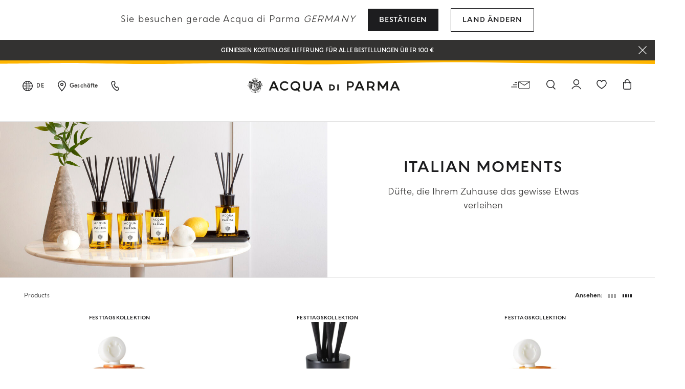

--- FILE ---
content_type: image/svg+xml
request_url: https://www.acquadiparma.com/on/demandware.static/Sites-acquadiparma-Site/-/de_DE/v1768950709576/images/2021/svg/switch-three.svg
body_size: -132
content:
<svg width="22" height="22" viewBox="0 0 22 22" fill="none" xmlns="http://www.w3.org/2000/svg">
<rect x="3" y="7" width="4" height="8" fill="#1D1D1F"/>
<rect x="9" y="7" width="4" height="8" fill="#1D1D1F"/>
<rect x="15" y="7" width="4" height="8" fill="#1D1D1F"/>
</svg>


--- FILE ---
content_type: application/javascript
request_url: https://www.acquadiparma.com/4kCstvGG-WVDqXGY3ITv/uhtO6Q9EpiiipQai/WBIbQg/XhcFWxE/dRV4B
body_size: 172575
content:
(function(){if(typeof Array.prototype.entries!=='function'){Object.defineProperty(Array.prototype,'entries',{value:function(){var index=0;const array=this;return {next:function(){if(index<array.length){return {value:[index,array[index++]],done:false};}else{return {done:true};}},[Symbol.iterator]:function(){return this;}};},writable:true,configurable:true});}}());(function(){b1();PkO();sSO();var fG=function(sh){if(sh===undefined||sh==null){return 0;}var QB=sh["toLowerCase"]()["replace"](/[^0-9]+/gi,'');return QB["length"];};var Gk=function(gR,nB){return gR%nB;};var v6=function(lS){if(lS===undefined||lS==null){return 0;}var rM=lS["toLowerCase"]()["replace"](/[^a-z]+/gi,'');return rM["length"];};var KB=function jT(zW,rB){var qG=jT;while(zW!=Q){switch(zW){case K7:{Yt[kR()[b3(tk)](s3,rW,z0,BS)]=function(nU,Pg){return jT.apply(this,[Fj,arguments]);};zW=Q;Yt[Hh()[DT(ht)](FM,jA)]=UV(typeof Wg()[k0(SM)],gY([],[][[]]))?Wg()[k0(ET)].apply(null,[hV,sS,bB]):Wg()[k0(zG)](lt,Qk(pk),Vt);var GV;return GV=Yt(Yt[TB()[x0(tk)].apply(null,[Qk(Qk(GS)),Gt,fk])]=pk),Yh.pop(),GV;}break;case nL:{zW=Q;var nV=rB[WA];var Zp=GS;for(var nM=GS;bR(nM,nV.length);++nM){var g3=d0(nV,nM);if(bR(g3,Vf)||mp(g3,vj))Zp=gY(Zp,pk);}return Zp;}break;case KJ:{zW=Q;var bk;return Yh.pop(),bk=pp,bk;}break;case J9:{zW+=ZL;var qw=rB;Yh.push(wV);var BW=qw[GS];for(var W3=pk;bR(W3,qw[hg()[YR(GS)](vW,C1,SM,Vk)]);W3+=z0){BW[qw[W3]]=qw[gY(W3,pk)];}Yh.pop();}break;case Xw:{zW=Q;JM.AQ=IY[XT];lT.call(this,gb,[eS1_xor_1_memo_array_init()]);return '';}break;case mA:{ng.qA=Ck[vU];lT.call(this,nL,[eS1_xor_5_memo_array_init()]);return '';}break;case sb:{Yh.push(Sp);zW+=ZA;var GM={};Yt[EB(typeof kR()[b3(tk)],gY('',[][[]]))?kR()[b3(Xh)](ft,SS,Qk(Qk({})),bG):kR()[b3(ET)](RO,Sk,mB,C3)]=qS;Yt[hg()[YR(ET)].call(null,XV,vZ,Pp,AY)]=GM;}break;case rf:{cw.sf=b0[WT];zW+=mO;lT.call(this,HA,[eS1_xor_3_memo_array_init()]);return '';}break;case kO:{OY=PY(qL,[]);ZV(ww,[MV()]);(function(JS,j6){return PY.apply(this,[qX,arguments]);}(['Z4p4ss0','s$$0$cbbbbbb','Zbxs','04Fsp','0','b','m','4$','m4s','Z4xZxsF4xs','0bbb','Zxxx','mbbbb','ps4','mb4Z','4','p','pF','mm','Z','F','mb','4444'],WR));mS=ZV(hb,[['Zbx$cbbbbbb','m','Z','m4F','b','s$$0$cbbbbbb','s$Fx0','Z4xZxsF4x$cbbbbbb','p0ppsbFcbbbbbb','Z4p4ss0','ppppppp','0bxp$Fb','p','04','mb4Z','4bZp','0sbb','pmx4','ms0pZ','s','m0','mx','4','0','F','mb','mp','4Z','4p','4x','4$','4b','ms','mx4','mbbm','4xxx','mbbbb','xx','$bb','ps4','4sb','4bbb','$','4bms','xxxxxx','mcsF','mcZ0','0bbb','m40','4m','0sbbbbb','4bm','mbbb','mcF0','4cmm'],Qk({})]);GX=function vIQZKUcYyT(){function Nr(){return z(`${Zj()[Vc(s)]}`,I8()+1);}Y8();gb();x9();function x0(){return CE.apply(this,[pR,arguments]);}function PB(){return bE.apply(this,[VR,arguments]);}function P0(cn,zU){var R=P0;switch(cn){case kz:{sz=function(Mz){return P0.apply(this,[D0,arguments]);};zn.apply(null,[Qj,nU(f0),Gr(W9)]);}break;case sr:{var Gj=zU[Lj];var Vz=dB([],[]);for(var f9=Rb(Gj.length,f0);RI(f9,s);f9--){Vz+=Gj[f9];}return Vz;}break;case lK:{var gz=zU[Lj];var XE=dB([],[]);var Wj=Rb(gz.length,f0);if(RI(Wj,s)){do{XE+=gz[Wj];Wj--;}while(RI(Wj,s));}return XE;}break;case D0:{var Cr=zU[Lj];zn.F9=P0(lK,[Cr]);while(jI(zn.F9.length,Jj))zn.F9+=zn.F9;}break;case PU:{var pK=zU[Lj];var xP=zU[Ib];var vR=zU[CB];var jA=zU[Ej];var rb=Sr[wR];var sR=dB([],[]);var FU=Sr[vR];var IP=Rb(FU.length,f0);while(RI(IP,s)){var UI=N(dB(dB(IP,pK),Cc()),rb.length);var Rn=GR(FU,IP);var xB=GR(rb,UI);sR+=jR(KE,[zI(Ic(qn(Rn),xB),Ic(qn(xB),Rn))]);IP--;}return OU(Bc,[sR]);}break;case hU:{var fR=zU[Lj];var k=dB([],[]);var Ln=Rb(fR.length,f0);while(RI(Ln,s)){k+=fR[Ln];Ln--;}return k;}break;case AI:{dA=function(k9){return P0.apply(this,[cB,arguments]);};R9(Gr(Hr),jz,Yj,h8);}break;case l:{var vc=zU[Lj];var zb=zU[Ib];var kc=zU[CB];var Vr=zU[Ej];var LB=C[NA];var CI=dB([],[]);var ME=C[Vr];for(var jP=Rb(ME.length,f0);RI(jP,s);jP--){var gA=N(dB(dB(jP,kc),Cc()),LB.length);var W0=GR(ME,jP);var U0=GR(LB,gA);CI+=jR(KE,[Ic(zI(qn(W0),qn(U0)),zI(W0,U0))]);}return Sb(fb,[CI]);}break;case cP:{var JE=zU[Lj];var fr=zU[Ib];var Or=zU[CB];var Mc=ER[NA];var qB=dB([],[]);var Bj=ER[JE];var Nb=Rb(Bj.length,f0);if(RI(Nb,s)){do{var qE=N(dB(dB(Nb,Or),Cc()),Mc.length);var Zz=GR(Bj,Nb);var Rj=GR(Mc,qE);qB+=jR(KE,[zI(Ic(qn(Zz),Rj),Ic(qn(Rj),Zz))]);Nb--;}while(RI(Nb,s));}return OU(KR,[qB]);}break;case cB:{var TI=zU[Lj];R9.n0=P0(sr,[TI]);while(jI(R9.n0.length,Zr))R9.n0+=R9.n0;}break;}}function ln(){this["Z"]=this["Z"]<<15|this["Z"]>>>17;this.fc=Nz;}function cU(){return ["\\F`\'D[tD-f,:n\'{x6%{\x3f;Y7_c6..","e","bE=F\\1qOE\x407JMN4\"TLRO{L\fU94\x00","I \"","%0]R9M:[","H`vZf6gZ\x00k9A"];}function Zj(){var U=[]['\x6b\x65\x79\x73']();Zj=function(){return U;};return U;}function z(a,b,c){return a.substr(b,c);}var C;var zn;function JP(){return Zb.apply(this,[Kz,arguments]);}function zI(I,t){return I|t;}function NR(){return sb.apply(this,[nb,arguments]);}function gU(){return Sb.apply(this,[D0,arguments]);}function Mr(E8,c){return E8<=c;}function Sj(){if([10,13,32].includes(this["Z"]))this.fc=Jn;else this.fc=K;}function kb(){var Mb={};kb=function(){return Mb;};return Mb;}function UP(){return hj.apply(this,[UB,arguments]);}var QB;function YA(){this["JI"]=(this["rn"]&0xffff)*5+(((this["rn"]>>>16)*5&0xffff)<<16)&0xffffffff;this.fc=Pn;}function mn(){return sb.apply(this,[UR,arguments]);}function Br(){return ["\x61\x70\x70\x6c\x79","\x66\x72\x6f\x6d\x43\x68\x61\x72\x43\x6f\x64\x65","\x53\x74\x72\x69\x6e\x67","\x63\x68\x61\x72\x43\x6f\x64\x65\x41\x74"];}function gK(){return sb.apply(this,[DE,arguments]);}function nj(){return Zb.apply(this,[gP,arguments]);}function Rb(Qb,DR){return Qb-DR;}function sb(Lr,nI){var N9=sb;switch(Lr){case Dr:{var lA=nI[Lj];lA[lA[ZE](sA)]=function(){this[Xj].push(this[O9]());};bE(Bc,[lA]);}break;case Kz:{var LU=nI[Lj];LU[LU[ZE](qK)]=function(){var vb=this[Jc]();var WR=this[LR]();var d0=this[LR]();var Ac=this[Sc](d0,WR);if(nU(vb)){var TB=this;var MU={get(KK){TB[pr]=KK;return d0;}};this[pr]=new Proxy(this[pr],MU);}this[Xj].push(Ac);};sb(Dr,[LU]);}break;case DE:{var OA=nI[Lj];OA[OA[ZE](N8)]=function(){this[Xj].push(this[Zn]());};sb(Kz,[OA]);}break;case Oz:{var bK=nI[Lj];bK[bK[ZE](TK)]=function(){this[Xj].push(fU(this[LR](),this[LR]()));};sb(DE,[bK]);}break;case gP:{var gr=nI[Lj];gr[gr[ZE](RB)]=function(){this[Xj].push(Rb(this[LR](),this[LR]()));};sb(Oz,[gr]);}break;case UR:{var mr=nI[Lj];mr[mr[ZE](FR)]=function(){var vE=[];var H=this[Jc]();while(H--){switch(this[Xj].pop()){case s:vE.push(this[LR]());break;case f0:var Q=this[LR]();for(var dc of Q){vE.push(dc);}break;}}this[Xj].push(this[bj](vE));};sb(gP,[mr]);}break;case cB:{var Fc=nI[Lj];Fc[Fc[ZE](k8)]=function(){this[Xj].push(dB(this[LR](),this[LR]()));};sb(UR,[Fc]);}break;case AK:{var RR=nI[Lj];RR[RR[ZE](wR)]=function(){this[Xj].push(this[TU](this[O9]()));};sb(cB,[RR]);}break;case nb:{var xR=nI[Lj];xR[xR[ZE](Sz)]=function(){this[Xj].push(Y9(this[LR](),this[LR]()));};sb(AK,[xR]);}break;case WI:{var bI=nI[Lj];bI[bI[ZE](dU)]=function(){this[Xj].push(Pb(Gr(f0),this[LR]()));};sb(nb,[bI]);}break;}}function SI(){return jc.apply(this,[UR,arguments]);}function HI(){return sb.apply(this,[AK,arguments]);}function Iz(){return CE.apply(this,[hA,arguments]);}function SP(){this["rn"]^=this["Z"];this.fc=lI;}function kE(){this["rn"]^=this["rn"]>>>16;this.fc=wB;}function lI(){this["rn"]=this["rn"]<<13|this["rn"]>>>19;this.fc=YA;}function U9(){if(this["tn"]<xb(this["j8"]))this.fc=Sn;else this.fc=M0;}var HK;function d(){var sK={};d=function(){return sK;};return sK;}function Cj(){return CE.apply(this,[fP,arguments]);}function B0(a,b){return a.charCodeAt(b);}function qn(ZP){return ~ZP;}function Oc(N0,IR){return N0^IR;}var UR,c0,hA,kz,pR,CR,sc,D0,KE,fb,KR,cP,Hc,L0,Eb,Bc,Dr,jU,wK,fP,AK,l,Oj,Jr,RA,W,Gz,MP,NU,gP,UB,BP,WI,VR,DE,Oz,Kz,hU,NK,vI,w8,ZB,lK,cB,sr,In,rE,xr;function I8(){return g9(`${Zj()[Vc(s)]}`,";",cI());}function XI(sE,Lc){return sE>Lc;}function OK(){return OU.apply(this,[Hc,arguments]);}function Qz(){return bE.apply(this,[Ib,arguments]);}function WA(){return sb.apply(this,[cB,arguments]);}function Gr(cr){return -cr;}function qP(){return ["","q","\fdMBe7H,+ow","&,mQnSljHfHS:|","(AB-2FD!B/9]*\x00AP[22FmB1=\'\\]/{K\nmW&>$\bW1>P9N&#"];}function CP(){return Zb.apply(this,[Dr,arguments]);}function kR(){return jc.apply(this,[sc,arguments]);}function nU(MI){return !MI;}0xbf6729b,1018668504;function xb(a){return a.length;}function h0(){return z(`${Zj()[Vc(s)]}`,0,cI());}function OU(Fz,VE){var dj=OU;switch(Fz){case QR:{var JA={'\x24':Zj()[Vc(s)].apply(null,[Cn,Sz,Gr(sB),HR]),'\x36':d()[A(Yj)](Nj,nU(s),Gr(Yz)),'\x39':Zj()[Vc(f0)].call(null,EK,db,Gr(Cn),wR),'\x44':d()[A(wR)].call(null,wR,jb,Gr(V8)),'\x64':kb()[xn(s)](Gr(Mn),MB,f0,nU(nU(f0))),'\x77':kb()[xn(f0)](Gr(dE),Hb,s,nU(nU([])))};return function(gI){return jR(fP,[gI,JA]);};}break;case Dr:{var OI=VE[Lj];var HB=VE[Ib];var pE=VE[CB];var t0=dB([],[]);var TP=N(dB(HB,Cc()),X);var sU=Tj[OI];var O8=s;while(jI(O8,sU.length)){var Wb=GR(sU,O8);var Ir=GR(OK.lb,TP++);t0+=jR(KE,[zI(Ic(qn(Wb),Ir),Ic(qn(Ir),Wb))]);O8++;}return t0;}break;case CR:{var R0=VE[Lj];OK=function(KB,IE,DK){return OU.apply(this,[Dr,arguments]);};return kP(R0);}break;case cP:{var Hz=VE[Lj];sz(Hz[s]);for(var PI=s;jI(PI,Hz.length);++PI){d()[Hz[PI]]=function(){var Fj=Hz[PI];return function(AU,bb,g){var GP=zn(AU,IA,g);d()[Fj]=function(){return GP;};return GP;};}();}}break;case rE:{var TR=VE[Lj];var Wz=VE[Ib];var NI=VE[CB];var MK=dB([],[]);var nA=N(dB(NI,Cc()),tE);var rP=ER[TR];var q8=s;while(jI(q8,rP.length)){var Tz=GR(rP,q8);var dr=GR(zn.F9,nA++);MK+=jR(KE,[zI(Ic(qn(Tz),dr),Ic(qn(dr),Tz))]);q8++;}return MK;}break;case KR:{var nK=VE[Lj];zn=function(vU,Y0,JB){return OU.apply(this,[rE,arguments]);};return sz(nK);}break;case Hc:{var gc=VE[Lj];var GK=VE[Ib];var Tb=VE[CB];var v0=Tj[s];var f8=dB([],[]);var bU=Tj[gc];var m8=Rb(bU.length,f0);while(RI(m8,s)){var Tc=N(dB(dB(m8,GK),Cc()),v0.length);var QI=GR(bU,m8);var jE=GR(v0,Tc);f8+=jR(KE,[zI(Ic(qn(QI),jE),Ic(qn(jE),QI))]);m8--;}return OU(CR,[f8]);}break;case Kz:{var bc=VE[Lj];var mj=VE[Ib];var BA=VE[CB];var Rz=VE[Ej];var lU=dB([],[]);var PR=N(dB(bc,Cc()),Ub);var lR=Sr[BA];var x8=s;while(jI(x8,lR.length)){var O0=GR(lR,x8);var II=GR(R9.n0,PR++);lU+=jR(KE,[zI(Ic(qn(O0),II),Ic(qn(II),O0))]);x8++;}return lU;}break;case Bc:{var BU=VE[Lj];R9=function(dz,Nc,lr,bz){return OU.apply(this,[Kz,arguments]);};return dA(BU);}break;case w8:{f0=+ ! ![];Yj=f0+f0;wR=f0+Yj;s=+[];HR=wR+f0;NA=wR-f0+HR;Nj=f0*HR+wR-Yj;Qj=NA-Yj+f0-wR+Nj;tE=wR*f0+Nj;TU=tE*Yj-wR*f0-HR;EK=HR*Qj-wR-TU-NA;r0=HR*tE-Qj-f0+TU;Zr=Yj*r0-NA+tE;Hr=wR*f0+Nj*tE*EK;jz=Qj+Yj+r0+HR+EK;h8=f0*TU*Yj+r0-tE;Ab=Yj*Nj*EK;Vj=Ab*Yj-Qj+NA*tE;Jj=EK+TU-Nj+Yj;W9=Ab*HR-wR+Nj+Yj;Vb=HR*EK*tE-f0-Yj;J=wR*TU+Nj*HR*f0;WE=EK*TU*f0+HR;Jc=HR-EK-TU+r0*tE;DP=wR*r0+NA-HR*TU;Cb=Nj*Ab+TU*f0-Yj;T9=Qj*TU-EK+r0+HR;X=wR*tE-HR+Yj-EK;pI=EK+Yj*Qj-f0+HR;Cn=Yj+r0+Nj*f0*HR;Sz=EK+HR+Qj+wR-NA;sB=r0*Nj+Ab+HR+Yj;Yz=tE*f0*NA*Qj+HR;db=TU-Qj*Yj+EK*wR;jb=Qj*EK-tE-f0+HR;V8=tE-TU*f0+r0*HR;Mn=NA-Yj+Qj+Ab+Nj;MB=NA+tE+HR+Nj+TU;dE=wR+r0*EK+Qj*NA;Hb=EK+wR-f0+HR+r0;Zn=NA*r0-tE-Nj+f0;Ub=Yj*HR+NA;hr=Yj+wR*Ab-HR-EK;IA=r0+Nj*NA+EK*f0;fj=HR*Nj+r0*f0-TU;tU=tE-HR+NA+Nj*f0;qR=wR-HR+Nj*Qj+r0;hB=Ab*NA-wR*r0*Yj;D8=EK*Qj-wR+tE-Nj;X8=tE+HR*EK;C0=Qj*NA*EK-Yj*Nj;m0=Yj*EK-Qj;nz=TU*EK*f0+Yj+wR;Xj=Yj*HR+f0+wR+Nj;pr=tE-wR*f0+Yj*Ab;Sc=Nj-NA-TU+wR*r0;E9=EK+Qj*NA+r0+wR;ZE=NA*r0-TU*Yj-wR;wz=Ab+wR*Yj+f0;LR=r0*HR+wR+Qj+Nj;m=NA*f0-Nj+EK+Ab;rz=r0*wR*Yj-tE;L=wR+Nj+TU*Qj;O9=f0*HR+tE+NA+Ab;OB=Ab+Qj+NA+tE+Nj;Db=NA+r0+Qj+tE;AB=Ab+Yj-EK+r0+HR;IK=r0*HR-NA+tE-Yj;YE=Qj+wR+Ab+r0-NA;mA=r0+Ab+wR+Qj-Nj;OP=Nj+Ab-f0-NA+Qj;En=wR*HR+EK*f0*NA;G=Ab*f0+Yj*Qj;YK=Ab+Nj*EK;J9=NA+tE+Nj+Qj;U8=r0+EK*tE+Ab-HR;K8=r0*Yj+HR-Qj+Ab;v8=wR+tE+r0*Nj-NA;gB=TU*EK-wR;v9=tE*TU*HR-Nj-Ab;I9=tE*HR*NA-Nj;sA=f0+NA*Nj*tE-r0;qK=HR+r0*Qj-wR*tE;N8=tE*EK+HR*r0+wR;TK=r0*Qj-EK;RB=NA*r0+wR*TU+f0;FR=Nj+TU+Qj*r0+f0;bj=Yj*Nj-tE+TU*EK;k8=tE*f0*r0-Nj-NA;dU=f0*NA*wR-TU+EK;d8=NA+wR+HR*TU;WK=Ab-Nj+tE+EK;zc=Nj*wR+r0+TU-NA;Hj=EK*tE-Yj-HR;wn=NA*r0-Nj+Yj;c9=TU*Nj+EK*HR+NA;g0=tE*Qj+TU+r0;Kc=Yj+Nj*r0-tE-wR;VB=f0+Qj*TU*tE+r0;s8=Nj*wR*Qj-NA;wb=Yj*Ab+Qj*tE;Z9=f0+wR-Nj+r0+NA;m9=tE+TU+Qj;fz=HR*tE+Nj+NA*Qj;F8=r0-EK+tE*HR+TU;j=NA+r0+TU+wR*EK;s9=Yj*Ab-NA-r0+wR;Kb=f0-HR+tE+Qj*EK;YU=f0*EK+NA+Nj+Qj;}break;}}var Ob;function dR(){return Zb.apply(this,[W,arguments]);}function V9(YR){return wc()[YR];}function A(gE){return wc()[gE];}function Jn(){this["tn"]++;this.fc=U9;}function Y8(){fI=[]['\x65\x6e\x74\x72\x69\x65\x73']();s=0;Zj()[Vc(s)]=vIQZKUcYyT;if(typeof window!=='undefined'){vK=window;}else if(typeof global!=='undefined'){vK=global;}else{vK=this;}}var b9;function FP(){return hj.apply(this,[NK,arguments]);}function XR(){this["rn"]^=this["rn"]>>>13;this.fc=PK;}var r9;function K(){this["Z"]=(this["Z"]&0xffff)*0xcc9e2d51+(((this["Z"]>>>16)*0xcc9e2d51&0xffff)<<16)&0xffffffff;this.fc=ln;}var R9;function jc(LK,kr){var qc=jc;switch(LK){case w8:{dA=function(){return P0.apply(this,[AI,arguments]);};Tr=function(kA){this[Xj]=[kA[pr].k];};cc=function(pb,OE){return jc.apply(this,[W,arguments]);};R9=function(SB,QE,v,nB){return P0.apply(this,[PU,arguments]);};QB=function(Gb,AR){return jc.apply(this,[Eb,arguments]);};b9=function(){this[Xj][this[Xj].length]={};};p8=function(){this[Xj].pop();};sz=function(){return P0.apply(this,[kz,arguments]);};r9=function(){return [...this[Xj]];};zn=function(rK,FI,Gc){return P0.apply(this,[cP,arguments]);};KU=function(P){return jc.apply(this,[AK,arguments]);};kj=function(){this[Xj]=[];};HK=function(Jb,C8,WP,s0){return P0.apply(this,[l,arguments]);};TE=function(){return jR.apply(this,[W,arguments]);};kP=function(){return jR.apply(this,[l,arguments]);};RE=function(JU,Er,Dj){return jc.apply(this,[cB,arguments]);};OU(w8,[]);nr=Br();C=Ij();jR.call(this,kz,[wc()]);Sr=qP();jR.call(this,xr,[wc()]);Tj=cU();Sb.call(this,D0,[wc()]);Fb();OU.call(this,cP,[wc()]);Cz=jR(ZB,[['$d','$D','d','$dww9dddddd','$dw69dddddd'],nU({})]);Ob={j:Cz[s],n:Cz[f0],E:Cz[Yj]};;r8=class r8 {constructor(){this[k8]=[];this[gB]=[];this[Xj]=[];this[wn]=s;CE(KR,[this]);this[VI()[V9(wR)].call(null,f0,Gr(nz),db)]=RE;}};return r8;}break;case W:{var pb=kr[Lj];var OE=kr[Ib];return this[Xj][Rb(this[Xj].length,f0)][pb]=OE;}break;case Eb:{var Gb=kr[Lj];var AR=kr[Ib];for(var mB of [...this[Xj]].reverse()){if(Y9(Gb,mB)){return AR[Sc](mB,Gb);}}throw VI()[V9(Yj)].call(null,Yj,Gr(Vj),E9);}break;case AK:{var P=kr[Lj];if(S9(this[Xj].length,s))this[Xj]=Object.assign(this[Xj],P);}break;case cB:{var JU=kr[Lj];var Er=kr[Ib];var Dj=kr[CB];this[gB]=this[s9](Er,Dj);this[pr]=this[OP](JU);this[Db]=new Tr(this);this[J9](Ob.j,s);try{while(jI(this[k8][Ob.j],this[gB].length)){var hz=this[Jc]();this[hz](this);}}catch(Gn){}}break;case CR:{var FE=kr[Lj];FE[FE[ZE](wz)]=function(){this[Xj].push(FK(this[LR](),this[LR]()));};}break;case UR:{var NP=kr[Lj];NP[NP[ZE](m)]=function(){this[Xj].push(this[LR]()&&this[LR]());};jc(CR,[NP]);}break;case Gz:{var SE=kr[Lj];SE[SE[ZE](Mn)]=function(){var fE=[];var q=this[Xj].pop();var Az=Rb(this[Xj].length,f0);for(var jB=s;jI(jB,q);++jB){fE.push(this[Hb](this[Xj][Az--]));}this[rz](Zj()[Vc(wR)].apply(null,[L,jb,Gr(pI),Nj]),fE);};jc(UR,[SE]);}break;case sr:{var qj=kr[Lj];qj[qj[ZE](O9)]=function(){this[Xj].push(Oc(this[LR](),this[LR]()));};jc(Gz,[qj]);}break;case sc:{var nR=kr[Lj];nR[nR[ZE](OB)]=function(){p8.call(this[Db]);};jc(sr,[nR]);}break;}}var kj;function A0(){return CE.apply(this,[Kz,arguments]);}function mz(){return hj.apply(this,[MP,arguments]);}function Xz(){return hj.apply(this,[w8,arguments]);}function pn(){return CE.apply(this,[l,arguments]);}var dA;var p8;function fU(An,AE){return An/AE;}function Wn(){return hj.apply(this,[gP,arguments]);}function Zb(CK,kB){var On=Zb;switch(CK){case Kz:{var pU=kB[Lj];pU[pU[ZE](d8)]=function(){var CA=this[Jc]();var I0=pU[U8]();if(this[LR](CA)){this[J9](Ob.j,I0);}};sb(WI,[pU]);}break;case AI:{var j9=kB[Lj];j9[j9[ZE](J)]=function(){this[Xj].push(S9(this[LR](),this[LR]()));};Zb(Kz,[j9]);}break;case W:{var FA=kB[Lj];FA[FA[ZE](X8)]=function(){var lE=this[Jc]();var J0=this[Xj].pop();var EP=this[Xj].pop();var QA=this[Xj].pop();var sj=this[k8][Ob.j];this[J9](Ob.j,J0);try{this[WK]();}catch(kn){this[Xj].push(this[OP](kn));this[J9](Ob.j,EP);this[WK]();}finally{this[J9](Ob.j,QA);this[WK]();this[J9](Ob.j,sj);}};Zb(AI,[FA]);}break;case Dr:{var H9=kB[Lj];H9[H9[ZE](zc)]=function(){this[Xj].push(Pb(this[LR](),this[LR]()));};Zb(W,[H9]);}break;case Lj:{var XP=kB[Lj];XP[XP[ZE](IA)]=function(){var bn=this[Jc]();var UA=XP[U8]();if(nU(this[LR](bn))){this[J9](Ob.j,UA);}};Zb(Dr,[XP]);}break;case Eb:{var br=kB[Lj];br[br[ZE](Hj)]=function(){this[Xj].push(RI(this[LR](),this[LR]()));};Zb(Lj,[br]);}break;case Hc:{var c8=kB[Lj];c8[c8[ZE](gB)]=function(){var GE=this[Jc]();var Ez=this[Jc]();var wr=this[U8]();var X9=r9.call(this[Db]);var jr=this[pr];this[Xj].push(function(...UE){var gj=c8[pr];GE?c8[pr]=jr:c8[pr]=c8[OP](this);var mK=Rb(UE.length,Ez);c8[wn]=dB(mK,f0);while(jI(mK++,s)){UE.push(undefined);}for(let kU of UE.reverse()){c8[Xj].push(c8[OP](kU));}KU.call(c8[Db],X9);var Bn=c8[k8][Ob.j];c8[J9](Ob.j,wr);c8[Xj].push(UE.length);c8[WK]();var Uc=c8[LR]();while(XI(--mK,s)){c8[Xj].pop();}c8[J9](Ob.j,Bn);c8[pr]=gj;return Uc;});};Zb(Eb,[c8]);}break;case gP:{var Xb=kB[Lj];Xb[Xb[ZE](T9)]=function(){this[Xj].push(p(this[LR](),this[LR]()));};Zb(Hc,[Xb]);}break;case wK:{var dK=kB[Lj];dK[dK[ZE](c9)]=function(){this[rz](this[Xj].pop(),this[LR](),this[Jc]());};Zb(gP,[dK]);}break;case xr:{var qA=kB[Lj];qA[qA[ZE](nz)]=function(){this[Xj].push(hP(this[LR](),this[LR]()));};Zb(wK,[qA]);}break;}}function hP(Uz,JR){return Uz>>JR;}function l0(){return hj.apply(this,[kz,arguments]);}function Pc(){return sb.apply(this,[Kz,arguments]);}function GR(D9,LA){return D9[nr[wR]](LA);}function M0(){this["rn"]^=this["QU"];this.fc=kE;}function wE(){return bE.apply(this,[c0,arguments]);}var kP;function g8(){return Zb.apply(this,[Lj,arguments]);}function xc(){return p0(LI(),64599);}function RK(){this["rn"]^=this["rn"]>>>16;this.fc=FB;}var r8;function NE(){return z(`${Zj()[Vc(s)]}`,bR(),I8()-bR());}function LE(){return sb.apply(this,[Dr,arguments]);}function CE(cE,wU){var Kr=CE;switch(cE){case Kz:{var RP=wU[Lj];RP[Zn]=function(){var BR=Zj()[Vc(Yj)](nU(f0),fz,Zn,Yj);for(let Q9=s;jI(Q9,tE);++Q9){BR+=this[Jc]().toString(Yj).padStart(tE,kb()[xn(s)](Gr(Mn),Jj,f0,X));}var mR=parseInt(BR.slice(f0,X),Yj);var mE=BR.slice(X);if(tj(mR,s)){if(tj(mE.indexOf(Zj()[Vc(s)](nU(nU([])),F8,Gr(sB),HR)),Gr(f0))){return s;}else{mR-=Cz[wR];mE=dB(kb()[xn(s)](Gr(Mn),j,f0,IA),mE);}}else{mR-=Cz[HR];mE=dB(Zj()[Vc(s)](nU({}),j,Gr(sB),HR),mE);}var T0=s;var VU=f0;for(let rj of mE){T0+=Pb(VU,parseInt(rj));VU/=Yj;}return Pb(T0,Math.pow(Yj,mR));};hj(NK,[RP]);}break;case L0:{var EA=wU[Lj];EA[s9]=function(qb,Ec){var lz=atob(qb);var z9=s;var Yn=[];var wj=s;for(var V=s;jI(V,lz.length);V++){Yn[wj]=lz.charCodeAt(V);z9=Oc(z9,Yn[wj++]);}hj(UB,[this,N(dB(z9,Ec),wb)]);return Yn;};CE(Kz,[EA]);}break;case l:{var p9=wU[Lj];p9[Jc]=function(){return this[gB][this[k8][Ob.j]++];};CE(L0,[p9]);}break;case hA:{var rc=wU[Lj];rc[LR]=function(TA){return this[Hb](TA?this[Xj][Rb(this[Xj][d()[A(f0)](s,X8,Cb)],f0)]:this[Xj].pop());};CE(l,[rc]);}break;case pR:{var jK=wU[Lj];jK[Hb]=function(IU){return tj(typeof IU,d()[A(Nj)](Yj,Kb,Kc))?IU.k:IU;};CE(hA,[jK]);}break;case fP:{var tr=wU[Lj];tr[TU]=function(Tn){return QB.call(this[Db],Tn,this);};CE(pR,[tr]);}break;case jU:{var Un=wU[Lj];Un[rz]=function(XK,tB,P9){if(tj(typeof XK,d()[A(Nj)](Yj,YU,Kc))){P9?this[Xj].push(XK.k=tB):XK.k=tB;}else{cc.call(this[Db],XK,tB);}};CE(fP,[Un]);}break;case KR:{var PA=wU[Lj];PA[J9]=function(CU,hE){this[k8][CU]=hE;};PA[nz]=function(cb){return this[k8][cb];};CE(jU,[PA]);}break;}}var cc;function pz(Bz){this[Xj]=Object.assign(this[Xj],Bz);}function Pb(YB,A8){return YB*A8;}function bR(){return cI()+xb("\x62\x66\x36\x37\x32\x39\x62")+3;}function wB(){this["rn"]=(this["rn"]&0xffff)*0x85ebca6b+(((this["rn"]>>>16)*0x85ebca6b&0xffff)<<16)&0xffffffff;this.fc=XR;}function g9(a,b,c){return a.indexOf(b,c);}function Cc(){var hI;hI=NE()-xc();return Cc=function(){return hI;},hI;}function S(){return Zb.apply(this,[Eb,arguments]);}var Cz;function bE(XB,A9){var B9=bE;switch(XB){case kz:{var OR=A9[Lj];OR[OR[ZE](AB)]=function(){this[Xj].push(t8(this[LR](),this[LR]()));};jc(sc,[OR]);}break;case AI:{var F0=A9[Lj];F0[F0[ZE](IK)]=function(){this[Xj].push(N(this[LR](),this[LR]()));};bE(kz,[F0]);}break;case c0:{var vn=A9[Lj];vn[vn[ZE](YE)]=function(){this[Xj].push(zI(this[LR](),this[LR]()));};bE(AI,[vn]);}break;case VR:{var nn=A9[Lj];nn[nn[ZE](mA)]=function(){this[Xj].push(this[OP](undefined));};bE(c0,[nn]);}break;case sc:{var O=A9[Lj];O[O[ZE](LR)]=function(){var pB=this[Jc]();var M=this[Jc]();var H8=this[Jc]();var Z8=this[LR]();var Dc=[];for(var VA=s;jI(VA,H8);++VA){switch(this[Xj].pop()){case s:Dc.push(this[LR]());break;case f0:var SU=this[LR]();for(var rU of SU.reverse()){Dc.push(rU);}break;default:throw new Error(Zj()[Vc(HR)](En,E9,G,f0));}}var Fr=Z8.apply(this[pr].k,Dc.reverse());pB&&this[Xj].push(this[OP](Fr));};bE(VR,[O]);}break;case Lj:{var xK=A9[Lj];xK[xK[ZE](YK)]=function(){this[J9](Ob.j,this[U8]());};bE(sc,[xK]);}break;case Ib:{var Bb=A9[Lj];Bb[Bb[ZE](K8)]=function(){b9.call(this[Db]);};bE(Lj,[Bb]);}break;case UR:{var wI=A9[Lj];wI[wI[ZE](v8)]=function(){this[Xj]=[];kj.call(this[Db]);this[J9](Ob.j,this[gB].length);};bE(Ib,[wI]);}break;case vI:{var Pz=A9[Lj];Pz[Pz[ZE](v9)]=function(){this[Xj].push(jI(this[LR](),this[LR]()));};bE(UR,[Pz]);}break;case Bc:{var MA=A9[Lj];MA[MA[ZE](I9)]=function(){this[Xj].push(this[U8]());};bE(vI,[MA]);}break;}}function dB(jn,cz){return jn+cz;}function bA(){return jc.apply(this,[Gz,arguments]);}var nr;function Y9(qr,Yc){return qr in Yc;}function Sn(){this["Z"]=B0(this["j8"],this["tn"]);this.fc=Sj;}var f0,Yj,wR,s,HR,NA,Nj,Qj,tE,TU,EK,r0,Zr,Hr,jz,h8,Ab,Vj,Jj,W9,Vb,J,WE,Jc,DP,Cb,T9,X,pI,Cn,Sz,sB,Yz,db,jb,V8,Mn,MB,dE,Hb,Zn,Ub,hr,IA,fj,tU,qR,hB,D8,X8,C0,m0,nz,Xj,pr,Sc,E9,ZE,wz,LR,m,rz,L,O9,OB,Db,AB,IK,YE,mA,OP,En,G,YK,J9,U8,K8,v8,gB,v9,I9,sA,qK,N8,TK,RB,FR,bj,k8,dU,d8,WK,zc,Hj,wn,c9,g0,Kc,VB,s8,wb,Z9,m9,fz,F8,j,s9,Kb,YU;var KU;function DU(){return hj.apply(this,[Gz,arguments]);}function UU(){return sb.apply(this,[WI,arguments]);}function VI(){var E=[];VI=function(){return E;};return E;}function cI(){return g9(`${Zj()[Vc(s)]}`,"0x"+"\x62\x66\x36\x37\x32\x39\x62");}function xn(sI){return wc()[sI];}function jI(dP,sn){return dP<sn;}function tj(KA,Hn){return KA==Hn;}function t8(n,zP){return n>>>zP;}function Pn(){this["rn"]=(this["JI"]&0xffff)+0x6b64+(((this["JI"]>>>16)+0xe654&0xffff)<<16);this.fc=HA;}function Wc(){return Zb.apply(this,[xr,arguments]);}function l9(){return Zb.apply(this,[Hc,arguments]);}var sz;function H0(){return bE.apply(this,[vI,arguments]);}function jR(D,pc){var Jz=jR;switch(D){case BP:{var DB=pc[Lj];HK.x=P0(hU,[DB]);while(jI(HK.x.length,fj))HK.x+=HK.x;}break;case W:{TE=function(UK){return jR.apply(this,[BP,arguments]);};HK(tU,qR,Gr(hB),s);}break;case lK:{var EE=pc[Lj];var vP=dB([],[]);var hR=Rb(EE.length,f0);if(RI(hR,s)){do{vP+=EE[hR];hR--;}while(RI(hR,s));}return vP;}break;case Kz:{var AA=pc[Lj];OK.lb=jR(lK,[AA]);while(jI(OK.lb.length,X8))OK.lb+=OK.lb;}break;case l:{kP=function(q9){return jR.apply(this,[Kz,arguments]);};OU(Hc,[Nj,Gr(C0),m0]);}break;case KE:{var HE=pc[Lj];if(Mr(HE,NU)){return vK[nr[Yj]][nr[f0]](HE);}else{HE-=Jr;return vK[nr[Yj]][nr[f0]][nr[s]](null,[dB(hP(HE,EK),In),dB(N(HE,RA),Oj)]);}}break;case ZB:{var AP=pc[Lj];var RU=pc[Ib];var Y=[];var T8=OU(QR,[]);var nE=RU?vK[d()[A(s)](f0,WE,Gr(Jc))]:vK[VI()[V9(s)](HR,Gr(Vb),J)];for(var BK=s;jI(BK,AP[d()[A(f0)](s,DP,Cb)]);BK=dB(BK,f0)){Y[VI()[V9(f0)](wR,T9,nU(f0))](nE(T8(AP[BK])));}return Y;}break;case xr:{var w9=pc[Lj];dA(w9[s]);var tI=s;while(jI(tI,w9.length)){kb()[w9[tI]]=function(){var Z0=w9[tI];return function(rr,pA,xI,tc){var S8=R9(rr,nU(nU(s)),xI,X);kb()[Z0]=function(){return S8;};return S8;};}();++tI;}}break;case kz:{var Fn=pc[Lj];TE(Fn[s]);var qz=s;while(jI(qz,Fn.length)){Zj()[Fn[qz]]=function(){var q0=Fn[qz];return function(dn,DA,ZA,pj){var E0=HK(WE,nU(nU(s)),ZA,pj);Zj()[q0]=function(){return E0;};return E0;};}();++qz;}}break;case fP:{var SR=pc[Lj];var X0=pc[Ib];var t9=Zj()[Vc(Yj)](r0,Nj,Zn,Yj);for(var b0=s;jI(b0,SR[d()[A(f0)].apply(null,[s,Ub,Cb])]);b0=dB(b0,f0)){var vA=SR[d()[A(HR)](HR,nU(nU(s)),Gr(hr))](b0);var C9=X0[vA];t9+=C9;}return t9;}break;}}function N(fn,dI){return fn%dI;}function GI(){return bE.apply(this,[Lj,arguments]);}function xj(){return jc.apply(this,[sr,arguments]);}function p0(j8,EU){var Q0={j8:j8,rn:EU,QU:0,tn:0,fc:Sn};while(!Q0.fc());return Q0["rn"]>>>0;}function ZU(){return jc.apply(this,[CR,arguments]);}function Sb(hn,VK){var Dz=Sb;switch(hn){case D0:{var bB=VK[Lj];kP(bB[s]);for(var cA=s;jI(cA,bB.length);++cA){VI()[bB[cA]]=function(){var h=bB[cA];return function(PE,hc,zK){var ZK=OK(PE,hc,D8);VI()[h]=function(){return ZK;};return ZK;};}();}}break;case wK:{var MR=VK[Lj];var nc=VK[Ib];var L9=VK[CB];var zR=VK[Ej];var Ar=dB([],[]);var P8=N(dB(L9,Cc()),Sz);var b8=C[zR];var WB=s;while(jI(WB,b8.length)){var tA=GR(b8,WB);var G8=GR(HK.x,P8++);Ar+=jR(KE,[Ic(zI(qn(tA),qn(G8)),zI(tA,G8))]);WB++;}return Ar;}break;case fb:{var M9=VK[Lj];HK=function(Kn,Nn,j0,BB){return Sb.apply(this,[wK,arguments]);};return TE(M9);}break;}}var SA,Ib,nb,zA,Lj,AI,QR,Ej,PU,xA,CB;function Aj(){return hj.apply(this,[jU,arguments]);}var Sr;var Tj;function Ij(){return ["ahLRN\f\nYjLXY","{Z5,;Y+QN]s7Y=KZ\r{7%","","","\x00",":1 -^VB","Ow_ \"|zh\x40"];}function HA(){this["QU"]++;this.fc=Jn;}function cj(){return bE.apply(this,[kz,arguments]);}function z0(){return Zb.apply(this,[AI,arguments]);}function h9(){return hj.apply(this,[D0,arguments]);}function FB(){return this;}function IB(){return CE.apply(this,[KR,arguments]);}function Mj(){return bE.apply(this,[AI,arguments]);}function x9(){pR=xA+nb,jU=Lj+SA*nb,L0=PU+Ej*nb,BP=SA+PU*nb,WI=CB+CB*nb,AK=zA+SA*nb,sr=Ib+Ej*nb,NK=PU+CB*nb,MP=AI+SA*nb,UR=QR+PU*nb,xr=Ib+PU*nb,Bc=QR+nb,sc=SA+CB*nb,ZB=QR+SA*nb,KR=Ib+nb,CR=Ej+SA*nb,RA=PU+CB*nb+Lj*nb*nb+nb*nb*nb,rE=xA+CB*nb,Kz=CB+Ej*nb,hU=AI+nb,gP=PU+SA*nb,fP=CB+QR*nb,D0=SA+Ej*nb,Dr=xA+SA*nb,wK=Lj+PU*nb,kz=Lj+CB*nb,DE=QR+CB*nb,cP=Ej+PU*nb,Oj=Lj+CB*nb+Ej*nb*nb+QR*nb*nb*nb+SA*nb*nb*nb*nb,KE=zA+nb,Gz=PU+nb,cB=zA+PU*nb,In=QR+xA*nb+CB*nb*nb+SA*nb*nb*nb+SA*nb*nb*nb*nb,fb=Ej+nb,UB=AI+CB*nb,hA=AI+PU*nb,vI=QR+Ej*nb,w8=CB+SA*nb,VR=AI+Ej*nb,l=Ej+Ej*nb,NU=SA+Ej*nb+SA*nb*nb+SA*nb*nb*nb+QR*nb*nb*nb*nb,Hc=zA+Ej*nb,W=Ib+SA*nb,Eb=CB+nb,Jr=QR+Ej*nb+SA*nb*nb+SA*nb*nb*nb+QR*nb*nb*nb*nb,Oz=PU+PU*nb,c0=SA+nb,lK=CB+PU*nb;}function Pr(){return OU.apply(this,[cP,arguments]);}function r(){return bE.apply(this,[sc,arguments]);}function RI(S0,EB){return S0>=EB;}function G9(){return jR.apply(this,[kz,arguments]);}function Nz(){this["Z"]=(this["Z"]&0xffff)*0x1b873593+(((this["Z"]>>>16)*0x1b873593&0xffff)<<16)&0xffffffff;this.fc=SP;}function p(fK,ZI){return fK<<ZI;}function wc(){var kI=['bP','lP','n9','Zc','rB','rR'];wc=function(){return kI;};return kI;}var Tr;function vB(){return sb.apply(this,[gP,arguments]);}return jc.call(this,w8);function Vc(tb){return wc()[tb];}function LI(){return h0()+Nr()+typeof vK[Zj()[Vc(s)].name];}function hj(Wr,fB){var wA=hj;switch(Wr){case kz:{var w=fB[Lj];w[w[ZE](g0)]=function(){var mc=this[Xj].pop();var K9=this[Jc]();if(gR(typeof mc,d()[A(Nj)](Yj,nU(nU(s)),Kc))){throw kb()[xn(Yj)].call(null,VB,g0,HR,DP);}if(XI(K9,f0)){mc.k++;return;}this[Xj].push(new Proxy(mc,{get(zB,qI,NB){if(K9){return ++zB.k;}return zB.k++;}}));};Zb(xr,[w]);}break;case gP:{var Vn=fB[Lj];Vn[Vn[ZE](s8)]=function(){this[Xj].push(this[Jc]());};hj(kz,[Vn]);}break;case D0:{var d9=fB[Lj];hj(gP,[d9]);}break;case UB:{var Lb=fB[Lj];var tR=fB[Ib];Lb[ZE]=function(cR){return N(dB(cR,tR),wb);};hj(D0,[Lb]);}break;case MP:{var jj=fB[Lj];jj[WK]=function(){var XA=this[Jc]();while(gR(XA,Ob.E)){this[XA](this);XA=this[Jc]();}};}break;case SA:{var BE=fB[Lj];BE[Sc]=function(T,KP){return {get k(){return T[KP];},set k(mI){T[KP]=mI;}};};hj(MP,[BE]);}break;case Gz:{var K0=fB[Lj];K0[OP]=function(WU){return {get k(){return WU;},set k(Xc){WU=Xc;}};};hj(SA,[K0]);}break;case w8:{var f=fB[Lj];f[bj]=function(Rr){return {get k(){return Rr;},set k(DI){Rr=DI;}};};hj(Gz,[f]);}break;case jU:{var W8=fB[Lj];W8[O9]=function(){var ZR=zI(p(this[Jc](),tE),this[Jc]());var kK=Zj()[Vc(Yj)].apply(null,[Z9,D8,Zn,Yj]);for(var J8=s;jI(J8,ZR);J8++){kK+=String.fromCharCode(this[Jc]());}return kK;};hj(w8,[W8]);}break;case NK:{var xU=fB[Lj];xU[U8]=function(){var cK=zI(zI(zI(p(this[Jc](),m9),p(this[Jc](),Jj)),p(this[Jc](),tE)),this[Jc]());return cK;};hj(jU,[xU]);}break;}}function PK(){this["rn"]=(this["rn"]&0xffff)*0xc2b2ae35+(((this["rn"]>>>16)*0xc2b2ae35&0xffff)<<16)&0xffffffff;this.fc=RK;}function zE(){return CE.apply(this,[jU,arguments]);}function Ic(GB,tz){return GB&tz;}function Fb(){ER=["#Z,H","(F!K","P EU","w","I,=~6","\f","(nVc`+=3(MPL[yQ8Qb[6b}=IO~","e!i!OAF"];}var TE;function Yr(){return bE.apply(this,[Bc,arguments]);}function gR(YP,xE){return YP!=xE;}var fI;var ER;function FK(vr,vz){return vr!==vz;}var vK;function B8(){return jR.apply(this,[xr,arguments]);}function gb(){AI=+ ! +[]+! +[]+! +[]+! +[]+! +[]+! +[]+! +[],Ej=+ ! +[]+! +[]+! +[],CB=! +[]+! +[],Lj=+[],QR=+ ! +[]+! +[]+! +[]+! +[]+! +[]+! +[],SA=+ ! +[]+! +[]+! +[]+! +[]+! +[],xA=[+ ! +[]]+[+[]]-+ ! +[],zA=[+ ! +[]]+[+[]]-+ ! +[]-+ ! +[],Ib=+ ! +[],nb=[+ ! +[]]+[+[]]-[],PU=! +[]+! +[]+! +[]+! +[];}function Xn(){return bE.apply(this,[UR,arguments]);}var RE;function R8(){return CE.apply(this,[L0,arguments]);}function Q8(){return sb.apply(this,[Oz,arguments]);}function GA(){return hj.apply(this,[SA,arguments]);}function S9(rA,qU){return rA===qU;}function GU(){return Zb.apply(this,[wK,arguments]);}}();FG={};zW=Gw;}break;case Gw:{zW+=AZ;cB=function(qS){return jT.apply(this,[nJ,arguments]);}([function(YT,Th){return I3.apply(this,[zw,arguments]);},function(W6,xM,V0){'use strict';return kB.apply(this,[pC,arguments]);}]);}break;case tJ:{zW-=Ib;for(var xh=pk;bR(xh,rB[hg()[YR(GS)].call(null,vW,S6,tk,z0)]);xh++){var Ht=rB[xh];if(UV(Ht,null)&&UV(Ht,undefined)){for(var UG in Ht){if(r1[hg()[YR(tk)].apply(null,[X6,md,qp,c6])][kR()[b3(GS)](HC,zG,TV,P0)][TB()[x0(ET)](Dp,vC,hW)].call(Ht,UG)){pp[UG]=Ht[UG];}}}}}break;case O9:{RW.VX=KU[tB];ZV.call(this,Xw,[eS1_xor_4_memo_array_init()]);zW=Q;return '';}break;case rJ:{lT.call(this,HA,[H6()]);kU=st();PY.call(this,nL,[H6()]);Bg();zW+=Y;lT.call(this,gb,[H6()]);}break;case CA:{Tp=IB();zR=TG();gM();Ck=f0();lT.call(this,nL,[H6()]);zW+=pA;fh();ZV.call(this,Xw,[H6()]);EY();}break;case hJ:{zW+=dC;Yt[Wg()[k0(OT)].call(null,Yd,Qk({}),gS)]=function(IS){return jT.apply(this,[hb,arguments]);};}break;case Uw:{lT(Wb,[]);PY(mA,[MV()]);PY(d9,[]);zW+=RA;lk=PY(SO,[]);}break;case cZ:{var Yt=function(SR){Yh.push(Dg);if(GM[SR]){var OV;return OV=GM[SR][UV(typeof qg()[NU(pk)],'undefined')?qg()[NU(GS)](Dp,s6,c6,pB,ET,Qk({})):qg()[NU(pk)](r6,BU,pk,lR,DM,WT)],Yh.pop(),OV;}var fp=GM[SR]=jT(KC,[kR()[b3(SM)](Fw,dM,WM,xk),SR,Wg()[k0(tk)](bp,Qk(Qk([])),Jp),Qk({}),qg()[NU(GS)](WR,s6,Pp,pB,ET,UY),{}]);qS[SR].call(fp[qg()[NU(GS)].apply(null,[SM,s6,zG,pB,ET,rS])],fp,fp[qg()[NU(GS)](mG,s6,rS,pB,ET,YU)],Yt);fp[Wg()[k0(tk)](bp,Vk,Jp)]=Qk(Qk({}));var vk;return vk=fp[qg()[NU(GS)].apply(null,[VU,s6,rR,pB,ET,zG])],Yh.pop(),vk;};zW+=TL;}break;case KC:{var BM={};var bt=rB;Yh.push(jg);for(var tY=GS;bR(tY,bt[hg()[YR(GS)].call(null,vW,T,CR,Qk(GS))]);tY+=z0)BM[bt[tY]]=bt[gY(tY,pk)];var Lk;return Yh.pop(),Lk=BM,Lk;}break;case gL:{var Rp=rB[WA];var mh=GS;zW=Q;for(var tp=GS;bR(tp,Rp.length);++tp){var Zk=d0(Rp,tp);if(bR(Zk,Vf)||mp(Zk,vj))mh=gY(mh,pk);}return mh;}break;case dC:{Yt[UV(typeof q3()[KR(GS)],gY(Wg()[k0(ET)](hV,xS,bB),[][[]]))?q3()[KR(GS)](pk,mB,YU,v3,kV,Kp):q3()[KR(gS)](x6,Qk(Qk({})),z3,kV,J0,Fp)]=function(m6){Yh.push(vg);var OR=m6&&m6[TB()[x0(SM)](HM,vw,tU)]?function E6(){var GY;Yh.push(Qh);return GY=m6[Hh()[DT(Tg)](X6,AL)],Yh.pop(),GY;}:function E0(){return m6;};Yt[Hh()[DT(rR)].apply(null,[Rk,nk])](OR,Hh()[DT(BS)](RR,U3),OR);var pY;return Yh.pop(),pY=OR,pY;};zW=K7;}break;case qL:{var DU=rB[WA];zW+=AZ;var C6=GS;for(var Ek=GS;bR(Ek,DU.length);++Ek){var SG=d0(DU,Ek);if(bR(SG,Vf)||mp(SG,vj))C6=gY(C6,pk);}return C6;}break;case Lf:{ZV(xw,[MV()]);O6=PY(JA,[]);Fh=PY(HL,[]);ZV(d9,[MV()]);CG=PY(hJ,[]);zW-=hf;}break;case Z9:{zW-=hJ;Yt[EB(typeof hg()[YR(Tg)],gY([],[][[]]))?hg()[YR(pk)].apply(null,[SU,Zh,z0,Qk(Qk(GS))]):hg()[YR(Tg)](Xh,K6,zG,DR)]=function(NT,pg){Yh.push(bp);if(Bt(pg,mS[pk]))NT=Yt(NT);if(Bt(pg,tk)){var hB;return Yh.pop(),hB=NT,hB;}if(Bt(pg,mS[z0])&&EB(typeof NT,AR()[nR(GS)].call(null,Fg,JU,SM,nk))&&NT&&NT[TB()[x0(SM)].apply(null,[DM,Jf,tU])]){var SV;return Yh.pop(),SV=NT,SV;}var X3=r1[UV(typeof hg()[YR(Tg)],gY('',[][[]]))?hg()[YR(tk)](X6,ZE,jR,DR):hg()[YR(pk)].apply(null,[w0,qt,NW,ZB])][Wg()[k0(BS)].call(null,nE,jV,M0)](null);Yt[Wg()[k0(OT)].apply(null,[UQ,LV,gS])](X3);r1[hg()[YR(tk)].apply(null,[X6,ZE,OT,Qk(Qk([]))])][TB()[x0(gS)](SM,qM,Wt)](X3,Hh()[DT(Tg)].call(null,X6,Sg),jT(KC,[TB()[x0(v3)].call(null,Qk(Qk({})),HE,bB),Qk(WA),EB(typeof hg()[YR(ET)],gY([],[][[]]))?hg()[YR(pk)](W0,Mk,dY,Qk({})):hg()[YR(rR)](DM,CT,XV,xS),NT]));if(Bt(pg,z0)&&CW(typeof NT,AR()[nR(zG)](tg,RB,SM,LV)))for(var wp in NT)Yt[Hh()[DT(rR)](Rk,NS)](X3,wp,function(B6){return NT[B6];}.bind(null,wp));var VB;return Yh.pop(),VB=X3,VB;};}break;case x9:{VG.I7=kU[z0];zW=Q;PY.call(this,nL,[eS1_xor_2_memo_array_init()]);return '';}break;case Df:{cg.Pb=c3[G0];ZV.call(this,Df,[eS1_xor_0_memo_array_init()]);return '';}break;case hb:{var IS=rB[WA];Yh.push(C0);if(UV(typeof r1[FT()[Ig(GS)](WT,HR,SM,lB,BG)],UV(typeof Wg()[k0(pk)],'undefined')?Wg()[k0(Tg)](sd,YU,NR):Wg()[k0(zG)].apply(null,[q6,nt,kt]))&&r1[FT()[Ig(GS)].apply(null,[DR,vt,SM,lB,BG])][Hh()[DT(OT)].apply(null,[Xt,YV])]){r1[hg()[YR(tk)](X6,Rd,VM,Dh)][TB()[x0(gS)].apply(null,[tk,Hp,Wt])](IS,r1[EB(typeof FT()[Ig(z0)],'undefined')?FT()[Ig(z0)].apply(null,[Qk(Qk(GS)),XT,jS,C0,wM]):FT()[Ig(GS)](WT,Dg,SM,lB,BG)][Hh()[DT(OT)].apply(null,[Xt,YV])],jT(KC,[hg()[YR(rR)].apply(null,[DM,wg,Qk(GS),Dh]),hg()[YR(OT)](ZB,U7,CR,Xt)]));}r1[EB(typeof hg()[YR(bM)],gY('',[][[]]))?hg()[YR(pk)].apply(null,[jU,Xg,c6,Qk([])]):hg()[YR(tk)](X6,Rd,Uh,TM)][EB(typeof TB()[x0(pk)],gY([],[][[]]))?TB()[x0(TV)].apply(null,[Xt,th,r3]):TB()[x0(gS)].call(null,Jp,Hp,Wt)](IS,TB()[x0(SM)](Eg,vZ,tU),jT(KC,[hg()[YR(rR)](DM,wg,Tg,jV),Qk(WA)]));zW=Q;Yh.pop();}break;case jL:{zW-=zO;Yt[Hh()[DT(rR)].call(null,Rk,xt)]=function(cM,OM,JY){Yh.push(kM);if(Qk(Yt[kR()[b3(tk)](Jf,rW,Qk({}),P0)](cM,OM))){r1[hg()[YR(tk)](X6,dQ,mB,Qk({}))][TB()[x0(gS)].apply(null,[v3,sT,Wt])](cM,OM,jT(KC,[TB()[x0(v3)](WT,cj,bB),Qk(Qk({})),Wg()[k0(rR)](Tk,Qk([]),Eg),JY]));}Yh.pop();};}break;case nf:{lT(DQ,[]);dh=fS();zW-=XC;Hm=jn();Sm=VH();x8();s5=qK();}break;case KA:{Yh.pop();zW-=QC;}break;case fL:{zW+=bX;var LP=rB[WA];var I4=GS;for(var VF=GS;bR(VF,LP.length);++VF){var Lq=d0(LP,VF);if(bR(Lq,Vf)||mp(Lq,vj))I4=gY(I4,pk);}return I4;}break;case nJ:{zW-=dJ;var qS=rB[WA];}break;case Q9:{zW=Uw;Y5();ZV.call(this,Df,[H6()]);tD=lT(qL,[]);lT(JA,[]);ZV(DE,[MV()]);lT(Df,[]);}break;case RJ:{var GH=rB[WA];var wP=rB[EZ];zW+=X7;Yh.push(tF);if(EB(GH,null)||EB(GH,undefined)){throw new (r1[FT()[Ig(zG)](VU,ZB,rR,vK,Aq)])(TB()[x0(rR)](QP,kj,kv));}var pp=r1[hg()[YR(tk)].apply(null,[X6,md,xk,xS])](GH);}break;case pC:{var c4=rB[WA];var Sl=GS;for(var OP=GS;bR(OP,c4.length);++OP){var Tc=d0(c4,OP);if(bR(Tc,Vf)||mp(Tc,vj))Sl=gY(Sl,pk);}return Sl;}break;case qf:{lv=function(){return V4.apply(this,[rf,arguments]);};VG=function(nq,cq){return V4.apply(this,[B,arguments]);};H4=function(){return V4.apply(this,[nL,arguments]);};fv=function(){return V4.apply(this,[JA,arguments]);};g5=function(){return V4.apply(this,[CZ,arguments]);};JM=function(Ov,vn,HV){return V4.apply(this,[GE,arguments]);};xD=function(){return V4.apply(this,[XZ,arguments]);};bH=function(){return lT.apply(this,[x9,arguments]);};zW=nf;}break;case Fj:{var nU=rB[WA];var Pg=rB[EZ];zW=Q;Yh.push(Pr);var pq;return pq=r1[hg()[YR(tk)](X6,E7,IF,KV)][UV(typeof kR()[b3(bM)],'undefined')?kR()[b3(GS)](Sd,zG,YU,kF):kR()[b3(Xh)](J0,Fp,KV,Jp)][UV(typeof TB()[x0(zG)],gY('',[][[]]))?TB()[x0(ET)].apply(null,[Qk([]),pL,hW]):TB()[x0(TV)](mG,lR,Rs)].call(nU,Pg),Yh.pop(),pq;}break;}}};var EY=function(){b0=["\'\bD","Z","\"\\,NU\x3f","J)*6K","3zr!#\x07e","OG","- \'[H","\x07-\\c-\x00&CD%>","1\',Dq\v1\f",".63UH0","K5\\<Nq\"89{E2* EG;","\n01_M","L","wZ\"E",",!$QN&=A]-|4JH\x3f","\'VL","6KD","\'(>]N7>M]/G Se1#","B0PF$\x3f","%C0","[D7","V1]","\x40 SC5% /HY\n","X\nY","SD4>XA<\n!","3PM\x3f","D+","2~q.","K","\'","^(J","Q3]!","K-Jd>4\f$XE","~3)KR\f\x00\n$VD)07"," [K3",":3^D","\f\\BV$Y_O4;2\v0\"B\\,zrcL0MIH-W\b","\n","z;>R","NR;-7VK\t&","29","=A8L","v}9","RY0!R]","$Ko)oNxV);>GCh*zr9R!","EI\b","","\"{6","c\b","1\\N\fL\ri1A4MO66TvMQ#\x3fTN\n+UO,","=YE\t=77UB5\b","0_","LQ7K\'",">","\r-=6WZ-","\"M_","KH-",",M","C0H","IM$a3","7&W_&:M\x00o(J0jS14\b)SP;\'\f7G\\\'*","QA\b!7:","MG:\x3f3N{;7;WC","5NV:","Q\v1\f&^G\bhl5]YcDW/Z0PU\x07>\r$R\x40VGF\x3fzdCc~\teO1#\n6X0\v7ku=*req>","","*a,OPln+GR`JR3l;sq^vXW0!","#.\r4UR\r6GM+,Y^+","2J0","\"\\H","%FL(A;","0E\x00W-","B$>%ex5\n1C","\r\f\\\vN$RH59",")7JD5\f\\\x07l.E0P","I,LN#4\f0X","I\bL","6\\<J\x402;","\x00\x3f ","$X[\n>7","D\\\x07+/","D\'","N^:","1\f>^K\r","6\f","![A-","7VI","w>67EI\'6","]U7IL\x00L6Ui564_R+;;ZM<%\x3fH","aK\\","Y-[0",",4","/OC",";\n&VA\n","\\$M:ZD*RZ07Y\\","\\A","4)YR\b67k\t&07VYc)MJ8^!WN>w./YB:","\x00pl(yh,!rz#}o!","~^Ny","]~4B9hD\"$\n/S","x5\n1C","A\v%\"LX1\b{H1A\'JD4\n\'SV","G\f^(\\8{L1>YS\f:!"," AZ.O\'Z","bh(;C",";PF\x07$7","C4N","D\\\x07:0K","4[Y","d>7Si:%+zX%\vM","Z4Yo1:","3\bZy5Z\'","%ST;\n","B","]3C<MR98\r","%]O(\\*Q%J0P","\v=T]\v-*&","|","G\fJ$O1GR$6%^_1\b7","Z-","ly|zR","3\x00","*\n N","D\f","\"Y_0\ba\fL","c<]S\x3f$\f&I19\t;TMF-$]\r](\x40","\'\"]Cy","1JH\"M\'T$C0PU","#\"M","\"LBj","^ M","7&JH&i\\3K&M","]\x00U(Z","Z\t;"];};var TG=function(){return [];};var pz=function(Gn,Rq){return Gn instanceof Rq;};function b1(){YZ=function(){};if(typeof window!=='undefined'){r1=window;}else if(typeof global!==[]+[][[]]){r1=global;}else{r1=this;}}var Lc=function zs(TH,WH){'use strict';var Iv=zs;switch(TH){case DE:{var qV=WH[WA];Yh.push(k8);var vl;return vl=qV&&YK(hg()[YR(BS)].apply(null,[XT,Cf,Qk(Qk(GS)),IF]),typeof r1[FT()[Ig(GS)].apply(null,[nt,LV,SM,cK,BG])])&&EB(qV[ln()[Ls(gS)].call(null,Qk(pk),zv,FM,z0)],r1[FT()[Ig(GS)].call(null,dM,HR,SM,cK,BG)])&&UV(qV,r1[FT()[Ig(GS)].apply(null,[Qk(Qk(GS)),C3,SM,cK,BG])][EB(typeof kR()[b3(zG)],gY([],[][[]]))?kR()[b3(Xh)].apply(null,[Rs,Q8,FM,Qk(pk)]):kR()[b3(GS)].call(null,R9,zG,nt,W8)])?hg()[YR(mB)].apply(null,[c5,lz,Qk({}),VU]):typeof qV,Yh.pop(),vl;}break;case pC:{var f5=WH[WA];return typeof f5;}break;case jO:{var Jv=WH[WA];var mv=WH[EZ];var Jq=WH[xw];Yh.push(m8);Jv[mv]=Jq[EB(typeof hg()[YR(gm)],gY([],[][[]]))?hg()[YR(pk)].call(null,SK,jc,U2,W8):hg()[YR(rR)](DM,rn,xS,jR)];Yh.pop();}break;case B:{var XH=WH[WA];var ID=WH[EZ];var mK=WH[xw];return XH[ID]=mK;}break;case rf:{var rD=WH[WA];var Js=WH[EZ];var U5=WH[xw];Yh.push(hs);try{var UF=Yh.length;var Zr=Qk([]);var Qs;return Qs=KB(KC,[ln()[Ls(IF)](xs,pb,Wt,WR),ln()[Ls(Vk)].call(null,Qk(GS),gX,WT,Rk),kR()[b3(Eg)](Gm,TV,kV,HM),rD.call(Js,U5)]),Yh.pop(),Qs;}catch(hv){Yh.splice(Ec(UF,pk),Infinity,hs);var Ir;return Ir=KB(KC,[ln()[Ls(IF)].call(null,Qk(Qk(pk)),pb,UY,WR),TB()[x0(DR)](xS,g9,bq),kR()[b3(Eg)](Gm,TV,Dh,c6),hv]),Yh.pop(),Ir;}Yh.pop();}break;case qf:{return this;}break;case J9:{var Cc=WH[WA];var mF;Yh.push(rS);return mF=KB(KC,[hg()[YR(NW)].call(null,sP,R5,UY,SM),Cc]),Yh.pop(),mF;}break;case G:{return this;}break;case mA:{return this;}break;case EZ:{var Es;Yh.push(mB);return Es=Hh()[DT(Uh)].call(null,Jp,Sr),Yh.pop(),Es;}break;case q9:{var OD=WH[WA];Yh.push(P5);var Mn=r1[hg()[YR(tk)](X6,Cf,SH,UY)](OD);var Yc=[];for(var Cs in Mn)Yc[TB()[x0(GS)](KV,s4,pk)](Cs);Yc[ln()[Ls(FM)](tk,m7,Dp,gv)]();var Oc;return Oc=function El(){Yh.push(JH);for(;Yc[hg()[YR(GS)](vW,H,Qk(pk),A5)];){var Yl=Yc[EB(typeof kR()[b3(vt)],gY([],[][[]]))?kR()[b3(Xh)].call(null,Ll,V8,rR,r6):kR()[b3(DR)](fw,WM,rR,Qk(pk))]();if(Hn(Yl,Mn)){var bz;return El[hg()[YR(rR)](DM,C7,Qk(Qk(GS)),XT)]=Yl,El[Hh()[DT(Vk)](Qm,V)]=Qk(YZ[TB()[x0(bq)].call(null,AD,P9,L2)]()),Yh.pop(),bz=El,bz;}}El[EB(typeof Hh()[DT(Dp)],gY('',[][[]]))?Hh()[DT(WR)](jc,zD):Hh()[DT(Vk)](Qm,V)]=Qk(GS);var NV;return Yh.pop(),NV=El,NV;},Yh.pop(),Oc;}break;case HA:{Yh.push(Sr);this[Hh()[DT(Vk)].call(null,Qm,kn)]=Qk(mS[gS]);var AH=this[UV(typeof kR()[b3(C3)],gY([],[][[]]))?kR()[b3(c6)](hs,Qr,LV,Qk(Qk({}))):kR()[b3(Xh)].call(null,M4,v4,UY,W8)][mS[gS]][EB(typeof hP()[GP(v3)],gY([],[][[]]))?hP()[GP(rR)](DR,r6,zK,Qk(Qk(pk)),ZB,s8):hP()[GP(tk)](YU,MF,VU,Qk(Qk(GS)),Qk([]),bM)];if(EB(TB()[x0(DR)].call(null,Qm,B9,bq),AH[ln()[Ls(IF)](Qk(Qk({})),zv,UK,WR)]))throw AH[UV(typeof kR()[b3(UK)],gY([],[][[]]))?kR()[b3(Eg)](G4,TV,Xt,VM):kR()[b3(Xh)](m2,bB,HR,U2)];var VD;return VD=this[ln()[Ls(vg)](DM,FQ,bq,VM)],Yh.pop(),VD;}break;case d9:{var Jc=WH[WA];Yh.push(mm);var FD;return FD=Jc&&YK(hg()[YR(BS)].call(null,XT,xC,SH,c5),typeof r1[FT()[Ig(GS)](Zm,bM,SM,dH,BG)])&&EB(Jc[ln()[Ls(gS)](Qk(Qk(GS)),rZ,XT,z0)],r1[FT()[Ig(GS)](r6,Qm,SM,dH,BG)])&&UV(Jc,r1[EB(typeof FT()[Ig(Vl)],'undefined')?FT()[Ig(z0)](G0,Vl,OK,Pn,Oq):FT()[Ig(GS)](jK,SH,SM,dH,BG)][kR()[b3(GS)].apply(null,[SE,zG,CR,kF])])?hg()[YR(mB)].call(null,c5,Gq,v3,xS):typeof Jc,Yh.pop(),FD;}break;case sZ:{var In=WH[WA];return typeof In;}break;case Ab:{var Gv=WH[WA];var Nv=WH[EZ];var Bc=WH[xw];Yh.push(gc);Gv[Nv]=Bc[hg()[YR(rR)](DM,Fb,U2,BS)];Yh.pop();}break;case Bd:{var Zc=WH[WA];var lq=WH[EZ];var p5=WH[xw];return Zc[lq]=p5;}break;case hC:{var CP=WH[WA];var B5=WH[EZ];var N8=WH[xw];Yh.push(U2);try{var BP=Yh.length;var Qc=Qk([]);var l5;return l5=KB(KC,[ln()[Ls(IF)](Xt,bK,LV,WR),ln()[Ls(Vk)].call(null,fk,k4,HR,Rk),kR()[b3(Eg)].call(null,P0,TV,Rk,c5),CP.call(B5,N8)]),Yh.pop(),l5;}catch(Ql){Yh.splice(Ec(BP,pk),Infinity,U2);var nH;return nH=KB(KC,[ln()[Ls(IF)].call(null,Zm,bK,Qk(Qk([])),WR),TB()[x0(DR)](HR,Cm,bq),kR()[b3(Eg)](P0,TV,UY,pk),Ql]),Yh.pop(),nH;}Yh.pop();}break;case A9:{return this;}break;}};var Hn=function(k5,kz){return k5 in kz;};var gM=function(){Yh=(YZ.sjs_se_global_subkey?YZ.sjs_se_global_subkey.push(Im):YZ.sjs_se_global_subkey=[Im])&&YZ.sjs_se_global_subkey;};var st=function(){return ["],AjE=#\\]\nT\b\x3f$>X=\fBMPHPxLm\x005!Z]\nNK\"/\'\v\x40\x00N^;Z\x3f{-\x40K\x07\nMK#=X:\vo\tUQi,\v<\'","=\f5","yF;5SBJr>d)Dc$ahNdi$}YWVtgqM","WM#-","J;\f8\'Z\tQ\v\x00\\\n82 ","5\b\"","\\0O*\x00","wW\vI","x","S<]","[","4,SJ","CJ\v",",JU\tPlS-I]$\v{pWNf;\r\v1n:DTNL","+\x00gL\v","\bA\x07)\x3f9>\n\'[`","[","\x3f2","\vF\x3f\x00\x3fZ\tS\v","0TA","YI=\x40","DW\tvlK=628P","\'SM\b)>4=\vk\rLZ*","2E]>Q8)/\r>","<:0JGOL\\:>0qL","8","HW\t","u/>!A[\v\x00M-/<%","(/*gK\\","L=\\%5","4\v\vBL^]:L/","(","_","\b48tY[","GA4_9F>)\f\x3fl,n\tY&5C1M","NW<QZ\"A(*=$FL","\\4G#","/7=",">\r","\vN)(","58JW\x07","(\v\x3f-GI","OA\t#\b<XJ\x07yM*A","2","+/","d.<","_L.DZ<","BHG\v/]L<D!(7AH\b^\b-\nt","M\tY","\f]84:","+Tk","\x40\x07LS=Z)","5NQ_ZA&\x00)PQZ\n82 ","H","}L!\x40>0TW","7(\v>0TWNAl:<\x07OZHIQ6G*","J","","xK\x07WH9Xm#7#F","\\1L\x3f","R[=V\x3f+","S",")]x\x07-\"<PF\nH7G(&4,[[Cm-9+F{Ov6X~Wv \\","iO\x07","8-X\vW\vL",",\t7\'Q+P\x00\\!",".\v+\n/O","%DV5[m:.Y[KK\x00l(4FN[\vY[=J","(JU]K7\\","\x07HH",">-2&QV","]8:","XSH","","","\'NO\rUJ5q;77T]",",\t^\x40\x005JZ6Z","2$A","t+Z_x","4,P","NJ6Z \x00\v.TO\x07O8","\bHF","yS=C#","O8\v<\vNW\r","",">>","s)7y`a36","\x3f-=BOE\\0O*\x00",":$o=K\n5,PL\x07F","Y\x00P<K","\x3f\\#>&","H7YFy","(<_","\x07\bZ\r/\f<",")--\"JW\t","j$O\v\fL%-<>E\x40^","H^*I9","4\'",":\b>\bO`\x00P[","],I8>\n7","J+..A","#>;QO\x00","/ZK\v#G):","GFHZ","\nE5","+7.|q\x00]\"\b+","\x07[\x3f%6!\rb\vUI=","S[","M\n\'>\n","\v\\*8/\n\'_F","\x3f\tDDz9\\%E\v.\x40\x07\x00","\"\vNM6IS4g","[\x00F//","GVRLK*3","$E",")7\f/\"","f82\'\x07_J\x07","M\x00","K!+<\'\x40J\f",":2YAA\f$/\'EG[`\x07","ItA_c[9Z","\x40 \x07>0","U","$\n","\x009\t\\\x07\x00\\+)+\nN84z","Q",")\f(2YA E","H*\x00/AJ\t\v\\","Z\x3f\b(","nGohP\f>5P\t","<:+ ","W","<BW\rHJ*K","\v[T","W","I","/",">\b\nB\x40\tUP6,:1V\tQ","LF8Y^*Z(/\\]I<","=\x07YF\f1NM9W28=\'G","9XG<]\\=","IAO","+Z\x3f0TS\x07\x00O","1AJ","X#8=\v\'^W\x07\x00SL,|>","TZ;E\"","NZ+A;\x00","KL","7","x%5\f+\n#]F","E","\rK >\n/\fDM","$\b..","[5X","Y/7","XT","KV","U\vD","TZ;E#9\n)#Ri\\\n2 \n"];};var x2=function(x5){if(x5===undefined||x5==null){return 0;}var TK=x5["replace"](/[\w\s]/gi,'');return TK["length"];};var Bv=function(nD){return ~nD;};var Kv=function(jF){if(r1["document"]["cookie"]){try{var Wl=""["concat"](jF,"=");var kH=r1["document"]["cookie"]["split"]('; ');for(var Rr=0;Rr<kH["length"];Rr++){var C2=kH[Rr];if(C2["indexOf"](Wl)===0){var tH=C2["substring"](Wl["length"],C2["length"]);if(tH["indexOf"]('~')!==-1||r1["decodeURIComponent"](tH)["indexOf"]('~')!==-1){return tH;}}}}catch(IP){return false;}}return false;};var E2=function(){return ZV.apply(this,[xw,arguments]);};var qs=function(Zv){return +Zv;};var Os=function(){return r1["Math"]["floor"](r1["Math"]["random"]()*100000+10000);};var cs=function(){return lT.apply(this,[HA,arguments]);};var Uc=function(n5){var Uv=1;var N5=[];var Y2=r1["Math"]["sqrt"](n5);while(Uv<=Y2&&N5["length"]<6){if(n5%Uv===0){if(n5/Uv===Uv){N5["push"](Uv);}else{N5["push"](Uv,n5/Uv);}}Uv=Uv+1;}return N5;};var VH=function(){return ["\x6c\x65\x6e\x67\x74\x68","\x41\x72\x72\x61\x79","\x63\x6f\x6e\x73\x74\x72\x75\x63\x74\x6f\x72","\x6e\x75\x6d\x62\x65\x72"];};var K4=function(I8){var Nm=['text','search','url','email','tel','number'];I8=I8["toLowerCase"]();if(Nm["indexOf"](I8)!==-1)return 0;else if(I8==='password')return 1;else return 2;};var xz=function(){return r1["window"]["navigator"]["userAgent"]["replace"](/\\|"/g,'');};var vs=function(){return PY.apply(this,[mA,arguments]);};var IB=function(){return ["\x6c\x65\x6e\x67\x74\x68","\x41\x72\x72\x61\x79","\x63\x6f\x6e\x73\x74\x72\x75\x63\x74\x6f\x72","\x6e\x75\x6d\x62\x65\x72"];};var Bg=function(){IY=["[D82#/\'J/$\n",",6W","3V","\x001D(6\x40\'\x07\x00:&S","","\x3f8Z222W\n\"\v","$C72Q,","EB-<\bm","v",");L/9-\v5","F-.9((q\v!XP,\tp\rF,%L9\x3f\n\bv(2\\","XC!R","8<EB,R*)LD(","$\"\'\")E7 SS#g",")V\b6u^,L\'\x40,S(6","&b_ [)\b",">YQ$P",">[2-JU#)Q","\t\b*","7\x40","J4:J","%d\x00;$","$4:Q0m6->E","L","D;;E","<2V","\x40","\b","\r#(K","\v8L\t<BEG\b\x40","UB\x3fR\r","kL","\fU!,\b#*","XH]~aj","4DW [J\x00T7","P\x07","3UB$H#8\x40\fO.",";0F,=","+\ff\x07O\x3f:>X",")9V\x3f","#X9;H&;","/&L43XB\"S","8","A& \'8(M=X","\"Dv;-%g5>U=","<4z\x3f-","R(\x3f","=","_>n\'H\x3f\x07W;53","xC \\#","E",";;%Di\f \"TT4\'Q$P","\"\tw","R,/\r\x0781I\x07\r;Z_9G%K\f","<K\"(>\"S\x07","D#","!","\t&",":","_5B","52q!\x3f\t8+E\"","H\vH6<","Y5!L,#8.O^Q\"YD9L\'\f","\"%\'S\n=%<\r&b}\b!\x00#Dg","","V9(\x07-+cYC#J","\x00e ","S)\x07\x00L\x00C35#N22K.(","aM%G","v=\vm","X|tTKE*S\\v&Uje=Fz3Q",".N_R9V","cjpt_","$LXB(L0","+\"R\tZS [(\t","&(D","G3 YA>[4","\x077ZS\x3fQ+\x40",":(I$\x00","ii!_5\t!D\x00S5%C","8Z66Q,","mR/m\t)1>","\x3fC* ","\'V.6","+\x00-+L\r(1","rMG","2A","#\"\tt","4V,2V","M\bE","\v\x3f=Bb\x3f_%","Q\r","+\x3f3n\t","<6Q*%$\v\"T$3[E\fN/","ZH8c","aJB","\fW","`$ ","%4\x00\vrW;_*\x07T7y6[\x3fsJ/m<\"\x00$\x3f_E>W)8D\f","D><\b#^6 ","r","",")hSd","C#U(K","\v8E\r7rW9_","-$C\b WB$Q(4FE37E,:Q0","Q&90\v ","D*.\x3f.B\b&O(H#V","\'\tDd,<\b#","IG5+\v","Q","f0\b>C^d","2F\x3f Q,\r\v\x00(C","<","\bK 2",">\"N7D","Q(6\v\'C","W)Z","Dl37\t%a( L&#","L","L\'.\n(\"S","=$G.0M\f;\x008","3\x40\x00O\x3f=","\r>\"A\x00","S#","W,n","(#e&z_>J#W","-\x40.<2>Z<W$,","-y4","N372E5$K","M%>","\n=WR(P\"","!{W#W6\bD\x00N42\x40=D+!\n","~","T W(\t)","R.+2C"];};var DK=function(J2,Dz){return J2>=Dz;};var Z5=function(XD){return void XD;};var Xm=function(G5){var X8=G5%4;if(X8===2)X8=3;var C8=42+X8;var I2;if(C8===42){I2=function z8(wF,B4){return wF*B4;};}else if(C8===43){I2=function Mz(Vm,vm){return Vm+vm;};}else{I2=function Ac(fm,QD){return fm-QD;};}return I2;};var cF=function(Wr,Yz){return Wr|Yz;};var W4=function(){if(r1["Date"]["now"]&&typeof r1["Date"]["now"]()==='number'){return r1["Math"]["round"](r1["Date"]["now"]()/1000);}else{return r1["Math"]["round"](+new (r1["Date"])()/1000);}};var cw=function(){return ZV.apply(this,[kb,arguments]);};var lT=function xc(wc,d4){var cv=xc;while(wc!=RZ){switch(wc){case ZA:{wc+=AA;bc=tk*X6-gS-z0-bM;RK=SM+rR*zG*ET*v3;lP=X6*zG-v3-ET;vq=kv*tk-SM-v3-zG;}break;case pw:{M0=SM-zG+z0*bM+X6;CF=kv-gS*zG+v3+X6;tq=ET-zG+gS*kv-tk;Vv=kv-zG+pk-z0+X6;ss=bM*ET+kv*z0-gS;wc-=YC;}break;case jw:{Xq=tk+v3+X6+bM*rR;wc=H1;Cm=bM*X6-pk+zG-ET;C5=v3*X6-gS+SM*bM;GF=zG*X6-tk-SM+rR;sl=tk+kv*pk*bM*z0;}break;case Db:{RD=X6*gS+rR+ET+bM;wc=Ub;zl=X6*tk+zG+ET+kv;Mm=v3-gS+X6*bM-kv;OF=X6*bM+pk+z0-kv;}break;case H7:{jU=X6*rR+kv+SM*pk;Xg=X6+rR*zG*ET+z0;wc+=dL;th=rR*z0+kv+gS*X6;K6=z0*kv*bM-SM;SU=zG*gS-ET+bM*kv;Fg=zG*ET*bM+v3*SM;}break;case tL:{Ms=X6*bM-z0-kv-zG;Sc=ET*X6-rR+bM;M4=kv-rR+X6*z0-pk;Uz=z0*bM*SM+ET+gS;v4=pk*ET+X6*zG*z0;gq=X6+kv+zG*bM+SM;wc=dC;}break;case Z:{var jm=d4[WA];RW.VX=V4(gO,[jm]);while(bR(RW.VX.length,HC))RW.VX+=RW.VX;wc+=E;}break;case Jb:{qF=z0*ET*rR*zG-pk;jq=X6-bM+kv*gS;Bz=z0+X6*bM-SM;lH=pk+gS*tk*v3*zG;LK=z0*zG*X6-ET*v3;wc=gw;A8=zG*X6+pk+kv*SM;}break;case GE:{Lm=rR*kv+tk-SM*gS;wc+=NA;Pq=z0*X6*zG-rR*pk;gK=v3+X6*SM+tk+z0;F4=bM+kv*ET+tk+rR;hH=gS*X6+pk-kv-SM;}break;case vE:{MK=SM*zG*kv-X6;zz=X6*ET-rR-bM-zG;Z2=pk+zG*v3*z0*kv;kD=X6*zG+SM*rR-z0;wc+=lj;DV=rR*SM+pk+v3*X6;}break;case p1:{xH=SM+zG*ET*kv+pk;j2=ET*X6+gS*kv-bM;FH=tk*X6-z0*kv+zG;wc+=gC;Bn=pk*bM*X6-tk-SM;w5=SM*X6+bM-v3*kv;hF=pk+ET*gS*kv+tk;}break;case Gw:{Ev=pk+SM*tk*bM-ET;pD=tk-kv-ET+zG*X6;wc=GL;Zm=z0+tk+kv+rR*SM;fk=ET*pk*bM+gS+SM;Sr=kv*bM+X6+ET-rR;rW=X6-rR+ET+tk+SM;S2=kv+X6+tk+z0-ET;tB=kv+X6+rR+pk+zG;}break;case N9:{wc+=wd;m8=X6+pk+v3*SM*zG;xl=kv*z0*rR-zG*gS;P5=ET*X6-bM*SM*v3;hs=SM+rR*zG*kv-v3;xn=kv-bM*SM+tk*X6;Zq=rR*X6+zG-kv+ET;}break;case Ow:{A5=kv-zG+ET*bM-pk;nt=rR+bM+tk-zG+gS;wc=NC;TV=ET-rR+z0*tk;vU=bM-SM-ET+rR+X6;Jp=z0+v3+rR+tk+zG;UY=bM+pk-v3+rR*tk;WT=gS+v3-zG+bM*SM;}break;case cC:{qP=v3*kv+gS+tk;P8=gS-tk+X6*SM-ET;Mv=kv*tk-pk-gS*v3;wc=Td;wv=X6*ET-rR+bM*SM;}break;case dZ:{sS=ET+rR-v3+kv+pk;xS=ET*bM+rR-v3+z0;wc+=tb;P0=ET*tk+gS*v3-rR;mz=bM*zG*z0+gS;}break;case BO:{wc=QE;xv=pk+X6+ET*tk*rR;Iq=pk*v3*X6-ET*zG;xq=X6+tk*z0*kv-zG;qq=zG+SM*tk*ET-X6;m2=X6-gS*z0+bM*kv;Ys=pk*gS*X6+tk;s4=X6-zG-rR+kv*bM;G2=X6*v3-rR*pk*z0;}break;case RL:{wc-=ZL;G8=NK+rS+s2-cl+Dq-xm;R4=gS*bM*tk+X6+kv;YH=z0+SM*X6+kv-pk;S8=X6*SM-bM*zG+rR;wn=rR+X6*tk*pk-kv;DD=v3+X6+tk*SM*gS;}break;case Xb:{ET=v3*pk+z0;gS=zG+pk;tk=ET+v3-gS*pk;SM=pk*v3-z0+zG;rR=ET*zG-SM*z0;wc=r9;bM=z0-ET+rR+SM;kv=ET+v3*zG+z0+rR;}break;case wO:{Xz=X6*bM-SM*v3-ET;xP=ET+rR*bM*SM;KH=X6-SM*zG+tk*bM;lR=rR-kv*tk+X6*SM;Fw=pk+SM*rR*ET+zG;ft=rR+SM*gS+z0*X6;SS=zG*kv*v3*z0-tk;wc-=P;xt=gS+tk+X6*v3;}break;case IL:{O8=pk-tk+kv*SM*v3;Nz=bM*gS*z0*rR-v3;Ps=gS+SM*v3*ET*z0;G4=zG+v3*tk+X6*gS;Tr=pk*bM+X6*tk+SM;wc+=Pj;}break;case Xd:{JU=bM+rR*z0*tk*v3;n2=rR*X6+zG+SM;TD=z0*rR+kv*bM+pk;tl=X6*ET+tk+SM;Mk=z0*tk+bM+SM*X6;dD=X6*bM-tk*kv*z0;wc=VZ;}break;case rC:{kq=pk+SM-z0+X6*ET;wm=X6*bM-zG*ET-pk;wc=cE;Or=bM*v3+X6*tk*pk;cK=pk+zG+bM+X6*gS;zv=tk*X6+kv+gS+v3;Fl=X6*ET+pk+SM+rR;}break;case xE:{wc=V7;AD=z0-gS+bM+kv+tk;hW=ET*tk-SM-zG-bM;G0=z0-tk+kv+rR;UK=pk+tk*gS+kv+SM;c5=ET+pk+v3*SM+kv;WM=ET*tk+bM-pk;}break;case vd:{rV=z0*kv*v3*zG-bM;Hl=gS+zG+X6*z0-pk;JK=tk+kv*bM-SM-ET;pH=bM*SM*ET+v3-gS;wc+=EE;wr=X6*rR+gS+SM+bM;kK=v3+X6*z0+rR+pk;Cr=tk*X6+kv-v3+SM;FP=rR-ET*gS+bM*X6;}break;case XQ:{for(var sv=GS;bR(sv,Pm.length);sv++){var Hv=d0(Pm,sv);var Tz=d0(ng.qA,q5++);mr+=xc(xw,[cF(Bt(Bv(Hv),Tz),Bt(Bv(Tz),Hv))]);}return mr;}break;case QE:{wc=Wd;Am=gS+SM*X6-z0+rR;WD=kv*zG*rR-gS*bM;SF=X6-z0+pk+v3*kv;Un=pk+z0*gS*tk*ET;Bs=tk-bM-zG+X6*rR;ND=z0+tk-ET+kv*bM;}break;case Tw:{Wt=SM*v3-bM+kv;jV=rR+ET*tk-z0-SM;U2=v3+tk-gS+kv+bM;YU=SM*zG-v3+bM+kv;wc-=P7;VM=kv*zG-tk;mG=gS*tk+pk-v3+kv;}break;case Sj:{b4=rR*kv+gS+bM+SM;gD=tk+v3+bM+X6*rR;Dq=X6*ET-rR-z0*v3;vF=bM*gS-SM+rR*X6;br=gS*kv+tk*SM+v3;rm=kv+v3*X6+z0;lD=gS*X6-zG-v3;wc-=lO;F5=kv*rR+gS-SM*tk;}break;case E:{wc+=Z;return vP;}break;case nd:{EH=rR+ET+bM*tk*zG;wc=Db;CH=X6*zG+gS+SM;cn=zG*rR*kv-tk*z0;hr=v3*SM*tk+X6*z0;rP=z0*X6-SM*zG+ET;tv=rR*kv*zG-v3*ET;}break;case dC:{r8=bM*v3+ET+X6*rR;fl=rR*X6-zG*tk-bM;nK=rR*kv*z0+bM*zG;Xs=X6+bM*v3+pk+kv;rs=bM+kv*ET*z0-gS;wc=GJ;m5=X6+zG*kv+z0-tk;}break;case kO:{PK=rR*ET*bM+zG-gS;Zz=zG*v3*kv-pk-rR;b8=SM+bM-pk+kv*rR;Sp=tk+rR*ET+gS*X6;kM=rR+kv*v3*gS-ET;C0=ET*rR*bM-SM-zG;wc=Od;}break;case mE:{EP=rR*gS*ET*zG+bM;wc-=dw;FF=v3-bM+rR+X6*tk;nr=pk+z0*zG*X6+tk;Er=X6*rR;Jn=X6*gS+rR*SM+bM;}break;case Ub:{Rm=tk*kv-ET+rR-zG;AF=rR*X6-tk-ET+SM;wc-=z9;cP=bM*ET+tk*kv*z0;lm=tk*SM*gS-zG*ET;C4=tk+kv*rR-X6-zG;gn=gS*X6-rR;}break;case Gj:{rq=X6*SM*pk+tk+kv;lr=v3*kv*gS-rR;Bm=v3*SM+kv*bM+X6;s8=gS*X6+tk-kv*zG;rv=bM*SM*ET+kv+z0;ZD=v3+tk*kv*pk-rR;wc=Rb;rz=rR*kv-pk-SM*zG;}break;case w:{Um=v3*ET*pk*tk;zq=X6+bM*v3+zG+gS;Yr=gS*z0*v3*rR;Cn=rR+v3*bM*zG*pk;I5=X6*gS+pk-ET-tk;wc+=wL;sm=ET*X6-v3-kv*rR;}break;case xj:{wc-=EQ;Cl=pk*SM+rR*ET*bM;vH=v3-gS+bM*rR*ET;HF=SM+kv*v3+tk*X6;MD=v3*X6-tk-rR;}break;case j9:{R2=SM*kv+rR*gS;p8=rR*X6+kv+gS*z0;sF=rR+X6*gS+zG*kv;Vq=gS*X6+SM*kv*z0;E5=SM+bM*X6-gS*kv;wc=pE;gl=bM+SM+X6*rR*pk;bn=rR+tk*X6+gS;f2=bM*ET+X6*pk+SM;}break;case VZ:{wc=b9;BF=pk-rR+tk*X6-zG;Lr=gS+kv*bM+X6+tk;dq=pk+X6*rR+ET+SM;RR=X6+kv-pk-gS+ET;Rz=tk*X6+ET+pk-z0;CT=kv+tk+SM+X6*rR;sr=tk+rR*bM*pk+X6;dK=ET*zG*v3+kv*gS;}break;case Wd:{jz=SM*kv*gS-v3*tk;M8=z0*ET*kv-tk*rR;gz=kv*z0*tk-ET-v3;n4=gS*kv*z0-v3*bM;D2=X6*tk-v3-ET*SM;wc=vX;j8=rR*X6+kv-bM-v3;}break;case r7:{Om=X6*rR-tk+kv+gS;hD=z0*X6*gS+SM*tk;Al=ET-v3*zG+kv*SM;wc=P1;zm=X6*tk+pk-bM*ET;l4=pk*rR*v3+X6*tk;}break;case gw:{CD=ET+bM*X6+zG-kv;Gq=bM-gS+rR*X6-tk;dc=v3*zG+X6*ET-tk;hm=tk+bM*rR*SM+pk;wc=jb;O5=pk+kv+tk*X6-zG;ZF=X6*zG-pk-tk-z0;}break;case vQ:{Eg=zG*bM-SM+z0;FM=ET+kv-pk-gS+tk;P2=bM*z0+gS;XV=tk+bM-v3+kv;xk=SM+rR+tk-gS;Uh=v3*ET*z0-bM*zG;wc=CQ;}break;case Ef:{Dm=bM*v3-rR+X6*ET;r5=ET+X6+v3*rR*tk;sn=rR*kv*zG-tk;CK=bM-SM+kv*z0*v3;mm=bM*zG*z0*rR+v3;SP=v3+kv-zG+X6*rR;wc=KL;gc=z0*tk*SM*bM*pk;}break;case Vb:{wc=IX;rr=rR*X6-ET*kv;pm=zG+ET*gS*pk*kv;ZK=gS+SM*X6+kv+tk;nz=kv*ET*z0+X6-zG;bv=bM*kv*z0+v3-pk;nl=X6*ET*pk+tk-SM;gP=X6*rR+v3+z0+bM;wD=X6+v3+ET*SM*bM;}break;case kf:{mn=SM*X6+bM+gS-tk;PF=bM+X6*ET-zG-kv;M2=gS+zG*v3*SM*tk;Z4=zG*SM*kv-bM-rR;wc=Y;Kr=X6*tk-kv-ET+pk;jc=bM*gS*z0*tk-pk;}break;case QZ:{fr=rR*z0*kv+SM-bM;YF=ET*X6-pk+zG+SM;hK=X6*SM+kv*v3-pk;JF=z0+bM*tk-zG+X6;gr=X6+z0*tk+bM*v3;wc=TA;J4=X6*z0+pk+zG;}break;case JO:{Bq=SM+tk+bM*gS*rR;mV=z0+X6+ET*kv-v3;cV=kv*SM-bM-ET+v3;T2=X6*rR+pk-bM*zG;jP=ET*X6+rR+tk+v3;wc=q;dl=bM*pk*ET*tk-z0;Wn=X6*tk+v3*bM-zG;}break;case S1:{L4=z0*kv+rR*v3*gS;LH=bM*kv-tk;Ks=zG*rR+X6*tk;PV=gS*X6*pk+SM-rR;wc=nQ;r2=rR-v3+gS*ET*bM;pr=gS+X6*tk-ET-SM;vv=tk*X6+kv-pk-zG;rS=kv*zG+SM-gS*ET;}break;case RC:{fD=v3+rR*pk*X6+kv;wc=nd;Tm=kv*zG*z0-SM*gS;qv=bM*z0*v3*rR-SM;t4=zG-SM+z0+kv*ET;Uq=z0-X6+bM*tk*ET;pv=z0-v3+kv*pk*ET;}break;case S9:{wc=Gd;ZP=ET+kv*gS*v3*pk;L2=tk+X6+zG-SM+gS;m4=kv*bM-v3*rR-tk;Cz=gS*kv+bM*z0+tk;qr=kv*rR*pk+X6-zG;bm=zG+tk+rR*X6-kv;}break;case VO:{nn=rR+pk+tk+kv*gS;wc+=BL;Wv=rR*SM+X6*ET-tk;ll=v3*X6-bM+zG;R8=bM*z0*tk-SM;pF=v3+tk+bM+X6+kv;Wm=X6+z0*ET*tk*SM;Jz=X6*zG+bM*v3;Eq=rR+z0*bM*kv-tk;}break;case IX:{pn=SM*rR*bM+z0+tk;wc=QZ;IV=X6*SM-rR-zG;Ym=gS-tk+ET*X6+kv;hq=gS+ET+SM+kv*v3;js=ET+kv*v3+SM;HH=X6+gS*tk*ET+v3;cz=X6*rR-pk-kv-ET;}break;case hj:{An=z0*kv*SM-X6-bM;H5=SM*X6+bM-gS-rR;Yn=gS*X6-zG-kv-tk;lt=kv+ET*X6+zG+rR;wc=N9;GD=z0*X6+kv*bM-ET;}break;case vX:{t5=tk*rR-z0+ET*kv;LF=v3+bM-pk+X6*SM;fP=gS*pk+kv*v3*SM;wc+=Cd;Gz=X6*v3-pk-gS;jH=X6*SM-zG*rR;wz=X6*rR-kv-pk-tk;}break;case Ww:{KP=rR-X6+z0*ET*kv;PP=v3-kv+bM*SM*tk;wc+=tJ;Ar=tk+z0*bM*kv+X6;XP=rR+kv*bM*pk+tk;}break;case Mb:{Tq=zG+X6*pk*SM;qD=kv*gS*zG+SM*pk;ds=X6*ET+bM+rR*v3;OK=z0*v3*zG*SM;bF=rR+z0*X6+bM-SM;wc+=zQ;Ds=pk*X6*rR-gS-tk;dr=pk+v3*X6-zG-ET;FK=z0+tk*zG+ET*X6;}break;case MA:{z4=ET*X6-bM-kv-rR;L8=tk*bM+kv*z0+ET;QF=pk*ET*X6+rR-SM;cH=rR*kv-pk+v3*z0;wc=Tf;}break;case GA:{sT=rR*X6-kv-tk-gS;lB=pk-SM+rR+X6*ET;BG=SM*gS*pk*tk+X6;kt=gS*kv*zG+tk+v3;YV=ET*zG*kv-gS*pk;Hp=gS*z0*X6+tk+SM;wc=H7;jS=bM+kv*zG*rR+pk;wM=tk*X6-zG+bM*SM;}break;case P1:{sz=bM*z0+X6+kv*tk;wc-=J;j5=tk-kv+X6*rR-v3;HP=zG+v3*kv+ET*X6;bD=X6*SM-kv+bM-tk;}break;case ME:{zn=X6*tk+v3+zG+kv;wc-=p9;NS=kv*gS*v3;FV=v3+bM+X6*gS-zG;wH=kv*zG+tk*gS+rR;K5=gS*SM*pk*tk;Em=kv+zG*tk*rR-z0;}break;case L7:{wc-=NC;return pK;}break;case JQ:{v8=v3*X6+ET+tk*gS;Yv=rR*ET*tk-SM+kv;t8=kv*pk*ET+v3;O4=rR*X6-gS+pk-tk;jl=rR*gS*bM+X6-pk;wc+=d9;}break;case Gd:{Gm=z0+rR*X6+bM-v3;BD=SM+ET-bM+X6+z0;vV=SM+gS-zG+X6;S5=X6+ET*SM-kv-pk;Q2=ET*gS-tk-bM+X6;wc-=tA;gv=X6+zG-gS+bM+z0;}break;case tf:{Bl=z0-v3+X6*tk;wc=WE;Iz=z0*gS*X6+ET-kv;Jl=zG+v3*ET+X6*gS;JD=pk*tk*SM*bM-gS;qH=rR+X6*v3+zG+SM;U3=X6*rR-tk*kv-pk;Sq=bM*tk*rR-ET;}break;case KJ:{wc=G7;rK=z0*kv*ET+tk;qm=bM*X6-z0+pk;f4=zG+tk+rR*v3*bM;Ws=bM*rR-pk+zG*X6;BH=ET+gS*z0*pk*kv;EK=pk*SM*v3+zG*X6;}break;case BX:{X5=zG+z0*X6+ET;mD=rR*X6-kv-SM+zG;b5=tk*X6+SM*rR-bM;TP=kv-pk+SM*X6;wc+=Bf;rH=zG*kv*gS+X6*pk;gH=rR*X6-gS+ET*bM;}break;case qE:{D4=ET-kv+bM+X6*v3;Vr=rR*zG*ET+z0+gS;f8=ET*X6+gS*zG-pk;bs=gS+rR*ET*tk-v3;wc-=bd;dn=kv*zG*rR*pk-ET;}break;case D1:{var nm=b0[ms];var ql=GS;while(bR(ql,nm.length)){var F8=d0(nm,ql);var KF=d0(cw.sf,Jr++);pK+=xc(xw,[cF(Bt(Bv(F8),KF),Bt(Bv(KF),F8))]);ql++;}wc+=DC;}break;case HO:{wc+=N9;Jm=ET+bM+v3+kv*SM;Fn=tk+kv+X6+pk;Dv=zG+tk+gS*kv;s2=tk*kv-X6-v3*gS;bl=rR*kv*zG-bM-X6;z2=zG*X6+rR*gS+kv;Rv=pk-zG+ET*X6;h8=zG+SM+X6+gS*rR;}break;case NC:{Tg=v3*SM-zG*ET+gS;wc+=cQ;bG=v3*pk*gS+zG-z0;Xh=pk*bM+z0*v3-tk;DR=tk*bM-pk-v3*rR;}break;case Ad:{wc=Vj;rF=kv*SM-z0*gS+X6;w4=v3+SM*tk*gS;Mr=zG*SM*rR*gS+tk;Nn=ET*gS*tk*z0-rR;}break;case cE:{Ll=tk*bM+v3*X6+ET;Xl=SM*X6-tk*pk;Oz=z0+bM+v3*kv*gS;d8=pk+bM*tk*z0*SM;wc=pj;q2=X6*tk-ET-bM;Cq=v3+SM*kv+z0*tk;}break;case Jj:{wc+=S7;Km=z0-kv+ET+rR*X6;Xr=rR*kv+SM+bM*ET;V2=z0*X6*zG+kv*bM;MF=gS*ET*bM*z0-kv;}break;case UA:{k2=X6*SM+v3+pk+gS;Vz=bM-z0+gS+X6*ET;tr=rR*X6+tk*v3;wc-=q;WP=zG*gS*kv*z0+rR;Z8=rR*X6+bM*v3-SM;d5=rR+kv*SM-tk-zG;}break;case bZ:{X4=rR*X6+SM-pk-z0;jD=zG-tk+bM*rR*gS;wc=qC;Us=rR*X6+bM*tk-ET;v5=SM+X6*gS+rR+kv;r3=bM*SM*z0*ET-tk;OH=zG*kv*SM-bM;}break;case hC:{dF=gS*X6+rR*bM-kv;vz=tk*X6+z0-rR+pk;wc-=SQ;w2=X6*rR-ET+kv;Ns=tk*gS+ET*z0*bM;Nl=bM*X6-kv+ET-z0;fH=zG+X6+kv*gS-bM;fF=z0*v3*SM*rR-bM;}break;case O1:{fz=v3-kv+X6*ET+gS;UP=zG*SM*kv-z0-X6;wc=Pf;lK=pk+kv+bM+v3*X6;Ol=bM*X6-gS-SM*ET;}break;case OQ:{cm=SH-UH-BS+WF+Q5;bP=tk*gS+ET*X6+kv;Sg=X6*ET+rR+tk*SM;TF=z0*X6-pk-v3;wc=Ad;hl=zG*SM*gS*bM;Fs=SM-z0+tk*rR*v3;}break;case Tf:{NH=bM*tk*ET-z0+zG;wc-=x9;rn=gS+v3*X6+tk+ET;A2=kv*tk+X6*v3+ET;Tk=tk*X6+gS+v3*pk;Ln=bM*SM+ET*X6+z0;Fp=pk-ET+SM+tk*X6;}break;case CZ:{Yq=ET+bM*zG*SM*z0;g2=tk*X6-rR+pk-SM;wc+=Kb;Oq=pk-ET*rR+X6*tk;Zl=v3-kv+ET*X6+zG;ED=zG*X6-gS-tk-SM;zP=tk*bM*gS-pk+ET;}break;case Qf:{rl=SM*X6+kv+bM*pk;wc=Ef;c8=ET+X6+z0+kv+rR;Ml=gS+bM*v3*tk+pk;dz=kv*bM+X6*v3;kr=ET*kv+zG*SM+bM;DM=ET*z0-gS+bM*tk;qz=kv-v3+tk+rR*X6;jv=v3*ET*bM+X6*SM;}break;case qX:{for(var Av=GS;bR(Av,As.length);++Av){TB()[As[Av]]=Qk(Ec(Av,TV))?function(){return KB.apply(this,[mA,arguments]);}:function(){var nv=As[Av];return function(UD,Fz,SD){var x4=ng(Qk([]),Fz,SD);TB()[nv]=function(){return x4;};return x4;};}();}wc=RZ;}break;case Lb:{q6=v3*X6-kv+z0;p4=z0*kv+X6+ET-rR;W0=X6*ET+v3*z0;Xc=SM*kv+X6*v3-bM;wc-=Wj;Wz=gS+tk*pk*SM*rR;}break;case xA:{wc=TZ;RH=X6+ET*bM*SM+pk;n8=z0*bM+v3*X6*pk;D5=rR*kv+gS*z0*tk;dv=tk*rR+X6+kv+z0;M5=X6*gS*z0+tk*rR;NP=X6*SM+v3+tk;L5=tk*gS*bM-ET+pk;p2=kv+bM*tk*v3;}break;case nQ:{wc+=O1;Sz=SM+kv*tk*zG*pk;Il=z0*rR*kv-ET+X6;Is=v3+kv*tk+gS-pk;AK=rR*X6-pk+kv+bM;g4=SM+tk*bM-zG+X6;Ss=kv*ET+rR-pk+X6;}break;case zE:{wc=ld;U4=SM+X6*z0*gS+rR;sV=tk*kv*zG-X6-z0;q4=X6+kv*rR-SM*zG;X2=SM*bM+rR+X6*tk;Hr=z0*X6+ET*rR*SM;Qq=kv-bM+z0*rR*tk;}break;case Xj:{Xn=X6*SM-zG*v3;mH=kv*tk-pk-rR+X6;hn=rR*X6-gS+v3;wc-=h9;KK=v3*zG*ET*rR+pk;Lv=zG*X6-kv-gS-z0;On=v3+rR*z0*zG*ET;D8=X6+kv*bM-tk-v3;}break;case xb:{F2=X6*v3+ET+rR+bM;AP=pk+rR*ET+v3*X6;QH=zG+bM*rR*SM+kv;Kn=ET*tk+SM*X6+z0;wc=hj;sq=ET+SM*v3*gS;tK=X6*tk+kv;}break;case zC:{dM=tk*bM+rR+zG*z0;Fm=X6-SM+bM*kv*z0;wc=Ff;Nr=zG+tk+bM+X6*rR;zF=tk*ET+SM*X6+bM;}break;case Oj:{while(bR(IK,Rc.length)){hg()[Rc[IK]]=Qk(Ec(IK,pk))?function(){return KB.apply(this,[rf,arguments]);}:function(){var XF=Rc[IK];return function(ks,T5,O2,gF){var S4=cw(ks,T5,Jp,UY);hg()[XF]=function(){return S4;};return S4;};}();++IK;}wc=RZ;}break;case pj:{IH=ET*X6+bM*v3+rR;MH=bM*tk+v3+ET*X6;zr=rR*ET*tk-bM-gS;c2=tk*kv+zG+SM;bK=gS*X6+zG+rR*ET;wc=g1;}break;case KA:{Vn=SM*X6-rR*kv*pk;wc=pw;q8=zG*X6+v3*ET*bM;lF=v3+gS+pk+X6+tk;A4=zG*tk*v3-pk;Sk=rR+tk+ET-gS+X6;tn=ET+SM+X6+z0*gS;}break;case wJ:{w0=gS*pk*tk*kv-X6;qt=kv-bM+X6*tk;wc-=GC;qM=X6*tk+ET+v3*pk;tg=gS*kv+X6+z0*tk;RB=X6*ET+pk+kv;x6=zG+bM*ET*rR;}break;case XL:{while(bR(Kz,MP.length)){Wg()[MP[Kz]]=Qk(Ec(Kz,zG))?function(){return KB.apply(this,[Xw,arguments]);}:function(){var cD=MP[Kz];return function(wK,Kl,Hq){var dP=JM(wK,nt,Hq);Wg()[cD]=function(){return dP;};return dP;};}();++Kz;}wc=RZ;}break;case jL:{PD=tk*bM-zG+v3+ET;C3=bM*v3+kv-zG+pk;jK=z0+pk+ET*tk+gS;Vl=bM-v3+rR*z0-pk;wc=xJ;Q4=SM*X6*pk+kv+gS;}break;case hJ:{wq=kv*zG*gS-bM-tk;tF=ET-zG*pk+gS*X6;U8=bM*kv*zG-gS+ET;T4=pk+ET+tk+kv*bM;HD=pk+tk+v3+SM*kv;vw=kv*z0*tk-rR*ET;wc=Hb;sD=ET*bM*tk+z0-rR;r4=X6*gS+rR*ET;}break;case tA:{VP=tk*kv+X6-z0-gS;K2=kv+X6*v3+tk;HK=pk+X6*zG-v3;Mq=z0+SM+gS*ET*kv;NF=SM*tk-rR+ET*X6;Tn=zG*kv*SM-v3-rR;Nq=SM*rR+ET*X6-bM;wc+=F1;}break;case NL:{Rk=z0*zG*v3+rR*SM;wc+=jC;kF=rR*tk+zG*pk*v3;Qm=bM*ET+pk+tk;Dh=zG*pk*gS+ET*bM;XT=zG*gS+bM*SM-z0;xr=kv*z0-SM+tk;}break;case FZ:{var qn=KU[PH];var Rl=GS;wc=E;while(bR(Rl,qn.length)){var Az=d0(qn,Rl);var l8=d0(RW.VX,ps++);vP+=xc(xw,[Bt(Bv(Bt(Az,l8)),cF(Az,l8))]);Rl++;}}break;case I9:{xK=bM*X6+gS-SM-kv;wc=zZ;Tv=ET*pk+X6+rR*z0;WK=X6*bM-kv+z0;Qz=SM*ET*rR-zG;NR=kv+SM-rR+X6-tk;ws=rR*gS+X6-SM+zG;}break;case ld:{km=kv-ET+SM*X6-rR;Dl=rR*zG*tk-gS+v3;sK=pk+bM*ET*tk+z0;wc=Xj;fq=X6*rR-v3-gS*ET;Hz=bM+X6*rR-z0+zG;Xv=tk*kv-rR*pk+ET;EF=tk*X6+ET-SM+gS;}break;case mj:{Sv=bM*v3-z0+rR*SM;LD=z0-SM+ET+X6*pk;sP=rR+ET-z0*SM+X6;wc=S9;DP=bM+v3*X6-gS;Dr=SM*zG*v3*rR+bM;GK=pk+z0*zG+X6+rR;}break;case qC:{N2=X6+kv*rR-gS*bM;Q8=X6*z0-gS+rR*v3;wc=Qf;jr=pk+gS*X6+v3+rR;ZH=kv*gS-z0-pk+X6;}break;case rQ:{J5=rR*kv+SM*tk*v3;wc=Jb;N4=X6+tk+kv*rR-gS;Cv=kv*bM-ET+gS*v3;P4=SM*bM*v3+ET;}break;case M9:{vK=gS*kv*zG-tk+X6;wc+=cJ;Aq=tk+zG*SM+kv*ET;S6=z0*kv*rR+v3-gS;Ur=SM+ET*z0*gS*tk;}break;case TZ:{wc=JQ;Gl=kv*v3-zG+X6*ET;vr=ET*kv*zG-v3*SM;Ul=gS+bM+X6*tk+v3;JP=bM*tk*rR+pk;}break;case fX:{wg=kv+tk*z0+rR*X6;Qv=kv*bM*zG-tk+v3;Fr=z0+ET+v3+kv+X6;B8=z0*zG*pk*X6+gS;Pz=v3+X6*rR+tk;wc=O;Ez=rR*gS*tk*z0+bM;}break;case SA:{Tl=kv*gS*pk*ET;DF=v3*gS+tk*kv+zG;QK=ET+tk*kv+bM*gS;dH=X6*ET-rR*tk;E8=zG+z0+X6*SM+kv;YD=X6*bM-z0*zG+SM;wc=I9;}break;case EO:{W5=X6*zG+SM*tk-gS;H8=z0*pk+rR*X6+bM;Ts=kv*tk-gS*bM+zG;sH=bM*rR*v3-kv-gS;wc-=Mj;Mc=rR*v3-tk+SM*kv;Fq=pk*X6*ET+z0+kv;}break;case U1:{AY=z0-zG+rR*ET;Dn=bM*X6-zG+pk;wc+=Sj;kn=zG*kv*bM-v3;E4=kv*bM*z0*pk+v3;zK=SM*tk*rR+ET+v3;}break;case d1:{vt=gS*v3-z0-pk;NW=zG-ET*pk+rR*gS;Dg=SM-gS+ET*v3+bM;HR=pk-bM+gS+ET*tk;BS=z0+ET-v3+bM+pk;wc-=Rb;vW=ET*gS-zG-v3-z0;OT=bM-gS-z0+ET;}break;case Td:{nF=X6*bM-z0-SM-gS;vD=X6*bM-rR*gS-v3;wc-=Af;BK=SM+ET+X6*tk-kv;RF=ET+z0+zG*bM*rR;zV=zG+kv*SM-gS-rR;Y8=ET+rR*X6+bM*SM;}break;case zZ:{K8=X6-rR+z0*v3+kv;Sn=ET*rR*bM+gS-X6;tm=SM*rR*bM-pk+kv;wc=kO;bB=tk*bM-zG+SM*gS;RP=kv*gS-ET+SM*X6;wV=zG*gS*tk*bM-ET;B2=rR*kv+gS-ET;J8=rR+gS*bM+tk*kv;}break;case Q7:{Pv=z0+tk+X6*rR;zH=X6*z0+rR*zG-pk;gs=X6*zG-rR*v3*pk;wc+=Jd;xF=SM+gS*ET*kv-v3;KD=ET+X6*bM-tk-rR;V5=SM+z0+kv*rR;Zs=zG*pk*bM+gS*X6;}break;case KL:{Rn=pk*SM*X6-kv+bM;Br=v3*SM*ET+rR-tk;wc-=l9;UH=X6+ET*rR+v3-bM;WF=bM-gS*ET+X6*tk;Q5=ET*kv+v3*rR-z0;}break;case TA:{En=tk*zG*kv+SM*bM;VK=X6*rR-bM*pk;Lz=zG*kv*ET-gS*v3;hz=X6+v3+z0*SM;fK=bM+tk*X6-SM-rR;wc+=Z9;Zn=z0*v3+bM+SM*X6;}break;case Pd:{kP=X6*v3+ET+zG-tk;wl=bM*z0*ET*gS-SM;wc+=pC;T8=ET+tk*z0*bM-gS;fs=zG*gS*SM*rR-z0;Gr=pk+ET*tk*bM-rR;Vs=z0*X6+SM-zG+v3;}break;case hE:{Qr=X6+rR*z0-v3;XK=kv-v3*gS+z0+X6;H2=v3*rR*gS*z0+SM;g8=SM+tk*pk*X6+z0;BU=ET*tk*zG*SM-X6;mq=ET*zG*rR*v3;wc+=n1;}break;case F9:{Fv=X6*bM-rR*pk*v3;zD=kv+X6*gS-tk*pk;wc+=BQ;Gs=v3*SM+rR*kv;DH=zG*kv+X6-gS+bM;ml=ET-tk+zG*X6+rR;Hs=X6*tk-v3-bM-SM;}break;case fL:{ls=rR*X6-v3-bM*ET;pP=rR*tk+X6*ET+SM;W2=ET*X6-bM+z0;Wq=X6*rR-SM-pk-tk;Y4=kv*SM*gS-tk-rR;z5=X6*SM+tk+ET+pk;cr=gS*X6+kv*ET+rR;wc=fJ;kl=tk*pk*X6+gS+kv;}break;case xJ:{HM=z0*gS+rR*bM*pk;j4=z0*kv*bM+gS-rR;Kq=ET+tk+zG+rR*kv;YP=bM*tk+z0-pk+kv;Qn=pk-rR+kv*ET+X6;wc=dZ;W8=bM-gS+SM*rR-pk;nP=gS*bM*z0+rR-SM;bq=rR*ET-SM*z0-pk;}break;case PX:{tP=v3+SM+ET*kv-bM;l2=X6*ET+z0*SM*gS;mP=ET*X6-rR*SM+zG;Pl=v3*kv+zG+z0;pEX=v3-bM+kv+X6*ET;SEX=kv*v3-tk*zG-gS;wc+=c1;}break;case jd:{pfX=tk+z0+ET+v3*X6;wc=VA;b9X=X6*SM-z0-rR+gS;xjX=X6*tk-bM-zG*rR;ljX=zG*rR*kv-gS;BOX=rR*X6+ET*zG-SM;JH=v3*SM*kv+zG-rR;}break;case QL:{TOX=kv-zG+v3*ET*bM;EOX=zG+X6*ET+gS*v3;wCX=SM+gS+X6*z0-pk;JZX=rR*pk*v3*ET+kv;HxX=X6+SM+kv*tk;nJX=X6*ET*pk-SM+v3;AN=tk*bM+X6*SM-rR;wc-=w7;}break;case lA:{Dp=pk-SM+gS*bM*z0;rQX=bM+zG*kv-rR*gS;nk=ET+z0*zG+tk*rR;CR=bM+kv+zG-rR+z0;xOX=kv*tk+bM-z0-ET;ZJX=kv*tk+z0*zG;wc=Tw;}break;case wf:{nOX=bM*v3+kv*SM*z0;NI=rR*ET*SM*z0*pk;wc+=XZ;qAX=gS*z0-kv+X6*bM;LfX=tk*X6+SM*rR;Ic=ET*rR*bM-v3*SM;PxX=zG+kv*ET+v3-pk;}break;case Uj:{KAX=gS+bM*tk*v3+zG;wc-=XJ;MI=SM+z0*ET+zG*X6;tI=SM*gS*ET*v3-X6;x7X=ET+gS*X6+bM+kv;p7X=ET+zG*X6+SM+tk;EEX=SM*X6-zG+v3;NOX=kv*bM-rR+X6+tk;}break;case Y:{bN=SM*kv*zG+X6-tk;QbX=X6*v3+z0+tk*pk;wc=BO;dxX=tk*ET*z0+gS+X6;PN=X6*SM-z0*ET+tk;qOX=zG*gS*v3*rR;tbX=z0-SM+v3*X6-ET;}break;case CQ:{ZB=bM-SM-zG+kv+gS;ht=pk*bM+rR-v3+z0;vg=z0*v3+gS*ET+SM;kV=kv-zG+SM*v3*pk;VU=kv-SM+v3*zG;mB=ET*gS+tk-rR+zG;wc=z7;c6=rR*gS-tk-ET+bM;}break;case QJ:{xm=kv*tk+v3+SM;BXX=ET*X6+z0+rR+tk;sjX=bM*z0*kv-SM*ET;wc+=HL;gbX=X6*gS+tk*ET*v3;}break;case H1:{txX=gS*ET*rR*z0+bM;HAX=pk-v3+tk*X6-SM;vN=pk+ET*X6-kv+z0;dbX=kv+ET*pk*rR*SM;UN=ET*X6-bM-v3;RxX=v3*rR-bM+kv*tk;JOX=X6*rR-gS-kv;MAX=rR*SM+pk+bM*kv;wc-=z7;}break;case Pf:{wc+=OA;XxX=bM*X6-kv+pk+SM;IOX=kv+bM+X6*ET;mI=rR*tk*bM-kv-gS;jfX=v3*kv*gS+rR+bM;}break;case Hb:{U1X=pk+kv*rR-bM+X6;f7X=kv*v3*gS-SM-pk;ICX=zG*gS*ET*bM-pk;ndX=SM+tk*zG*ET-pk;wc+=wf;AOX=zG*X6-tk*ET+bM;lQX=zG*rR+X6*SM;}break;case r9:{wc=Ow;Im=tk+rR+bM*kv*z0;GS=+[];X6=gS*zG*SM-v3+kv;SbX=kv*z0+tk+X6+ET;KV=SM*tk+z0*gS*v3;UQX=pk*SM*kv-tk-zG;}break;case Ff:{UdX=bM*tk*ET-z0*rR;R7X=z0*X6+SM*bM*v3;kQX=pk-zG*rR+SM*X6;R5=X6*SM+ET-gS+rR;f1X=SM+X6*tk+rR*bM;Zh=gS*v3*bM+X6-ET;wc=tL;}break;case pE:{x1X=SM*tk*bM+ET-pk;EdX=zG*tk+v3*X6+gS;lEX=ET+tk+SM*kv+v3;rI=bM-pk+X6*SM-tk;wc=Ww;}break;case qZ:{var mZX=Ec(XOX.length,pk);wc=kQ;while(DK(mZX,GS)){var ACX=Gk(Ec(gY(mZX,QCX),Yh[Ec(Yh.length,pk)]),xfX.length);var R1X=d0(XOX,mZX);var P9X=d0(xfX,ACX);sAX+=xc(xw,[cF(Bt(Bv(R1X),P9X),Bt(Bv(P9X),R1X))]);mZX--;}}break;case bJ:{c9X=z0*tk*rR+ET+gS;TxX=z0*tk*kv+zG+ET;wc=xb;W1X=SM*X6-kv+z0-ET;NK=SM*ET+v3*kv*z0;fEX=rR*X6-gS-kv*bM;YZX=ET-bM*v3+tk*kv;}break;case Q9:{R9X=v3+SM*tk+X6-pk;wc-=tL;GN=X6+bM+tk*v3-rR;vc=gS*kv*v3-rR+tk;AXX=zG+X6*tk;DjX=pk+X6+tk*v3-zG;O1X=X6+tk+bM*zG+pk;}break;case Zw:{q1X=rR*X6-v3*zG-gS;GQX=pk*X6*tk+SM*zG;s1X=ET*X6-v3*rR+z0;gxX=SM*X6+rR*bM-tk;QN=gS+pk+z0*kv*tk;wc+=NA;pJX=bM*kv+rR*ET;}break;case Vj:{JN=bM+gS*kv*SM;B1X=tk+X6*ET+kv*gS;tAX=v3+SM*gS*bM;LxX=X6*tk-bM+rR*gS;wc=BX;}break;case J7:{nc=X6*tk-SM+v3*pk;OfX=X6*zG+ET-pk-gS;NAX=z0+X6*gS-SM+ET;wc=mE;KJX=kv*SM-gS-zG+tk;}break;case Tj:{r6=bM*rR-gS+ET;Pp=zG*SM*gS-tk+bM;wc-=gC;gm=gS+kv+zG*SM;TM=tk*rR+zG*ET-pk;}break;case Pj:{MbX=X6+SM+tk*gS*v3;lbX=rR*bM*ET-gS*kv;w1X=ET*kv+X6*zG+v3;LCX=SM*X6+zG*bM;sCX=kv*ET*tk-rR*X6;s6=kv*bM-SM*zG-tk;QP=kv+gS*bM+tk+v3;m9X=ET*tk*SM+zG*z0;wc=bZ;}break;case TX:{wc+=rf;E9X=tk-zG*pk+rR*X6;DAX=v3*kv+zG-pk+tk;AJX=SM-ET+tk*bM*v3;O9X=SM*rR*v3+pk-gS;T9X=tk*X6+z0*SM*v3;WAX=ET+kv*bM+X6*SM;cl=rR*gS*ET;}break;case WE:{kxX=ET*X6+SM*pk*bM;k8=v3-bM+tk*ET*SM;W9X=SM*bM*tk+gS*X6;V8=kv+ET+X6*tk-v3;mJX=SM*gS*kv-X6+zG;ON=ET*X6+gS*rR-zG;wc-=YO;mOX=v3-ET+tk+rR*X6;}break;case O:{jEX=zG*pk*X6;wc=VO;pB=rR+X6+zG*z0+kv;ObX=gS+SM*zG*tk+pk;zEX=kv*SM+v3*ET*gS;}break;case Rb:{r9X=zG+X6*ET*pk+SM;bfX=v3*tk*ET*pk-gS;lz=tk+rR-kv+ET*X6;wc+=vd;tdX=X6*z0*v3+rR-kv;}break;case XA:{M7X=v3+X6*rR+kv-ET;wc-=LZ;VCX=tk+v3*rR*ET+X6;zI=tk*gS*ET*z0-pk;AI=kv+ET*X6-rR+tk;CJX=tk*rR*v3-pk;}break;case b9:{J1X=gS-SM-rR+bM*X6;RfX=v3+tk*X6-rR*gS;jR=bM+v3*rR+SM+kv;IjX=ET*SM+rR+bM*kv;s3=v3*gS*SM*ET+rR;hAX=z0*kv*ET-SM;cjX=rR*X6-v3-z0*tk;wc-=fb;}break;case fZ:{PbX=rR*X6-kv+SM*pk;MxX=SM*tk+kv*bM+rR;zAX=ET*bM*tk-z0-X6;wc=pO;vAX=X6*zG+rR+v3+z0;}break;case q:{wc=CZ;GdX=kv+zG*X6-SM+v3;K1X=rR-gS-tk+X6*bM;M1X=ET+zG-kv+X6*tk;gEX=bM*kv+z0-ET-pk;rZX=kv*bM+zG+gS*tk;}break;case GQ:{GxX=tk*X6+gS*SM;wc=xj;v7X=ET+zG*v3*kv+rR;zxX=X6*gS-SM+zG-pk;WZX=X6*v3-zG-bM;VJX=FV+Xr+HD-pn-KJX+rXX;T7X=pk-bM*gS+rR*X6;}break;case KZ:{rXX=X6*v3-pk-tk+bM;I1X=pk+zG*SM+X6*rR;mEX=ET*kv+zG+rR+tk;wc+=BL;hjX=kv-v3-ET+X6*tk;}break;case VA:{XjX=ET+X6*SM+kv*rR;RJX=z0*bM*gS*rR+ET;gjX=rR*v3+X6*gS-tk;GOX=gS+kv*SM+v3*tk;bI=kv*v3*zG+bM-tk;wc-=ZZ;S7X=tk*X6-pk-v3-ET;RI=rR+pk+ET+tk*X6;}break;case G7:{RAX=v3*rR*tk+bM-z0;rbX=X6-pk+tk*kv-bM;Kc=X6+rR*tk*v3-kv;CXX=kv*SM+X6;zN=bM*zG-tk+kv*rR;zJX=SM*pk*tk*ET+v3;VXX=X6*v3+rR+tk-gS;x9X=bM*kv+pk+gS*v3;wc=wO;}break;case g1:{kEX=rR+ET*gS+X6*zG;tOX=kv+tk*X6+z0*bM;wc=TQ;TZX=zG*gS*tk*SM+ET;l9X=ET+rR+tk*bM*v3;jAX=gS+ET+kv*bM+X6;Pn=X6*v3-SM*z0-tk;NdX=z0*bM*ET*zG;W7X=kv+X6*gS-v3-rR;}break;case z7:{xs=SM*bM+ET-rR;Xt=rR-z0+gS+SM*zG;Vk=pk+z0-zG+v3*ET;wc=xE;qp=tk+ET*gS+v3;dY=SM*pk-zG+bM+ET;}break;case Lf:{EJX=bM*z0*ET*SM-gS;wc-=DE;Fc=kv+rR+X6*v3+pk;XJX=pk+kv+gS*X6-zG;djX=z0*kv+rR*X6-tk;}break;case GL:{wc=SA;jg=gS+kv+rR+X6*tk;YEX=X6*ET-gS-bM+v3;LV=bM*pk*rR+SM;FxX=X6+tk+rR+pk+SM;pjX=SM+v3*bM*tk;kZX=ET+tk*X6*pk;fbX=X6+pk+z0*v3*SM;cAX=gS+bM*ET*rR+tk;}break;case EX:{wc-=J7;IN=pk*bM*gS*v3;GEX=X6*tk-v3+kv;j1X=X6*pk+tk*rR*z0;AEX=zG*ET+X6*v3-SM;bCX=z0*kv*gS*zG;SK=kv*gS*ET-SM+bM;P1X=ET*zG*pk*tk*z0;}break;case X9:{SZX=zG+v3+z0+X6*tk;wc=Zw;sN=z0*rR*SM*tk+X6;Wc=ET+SM*kv*z0-tk;JjX=tk+SM*X6+gS*rR;}break;case SL:{wc=M9;z3=ET*X6-zG-bM+rR;Kp=X6*SM-rR-bM;Rs=z0*X6*gS-pk-SM;Vt=X6*gS+v3+zG*bM;Gt=X6*rR-SM-tk;mbX=SM*X6-kv-v3+rR;I9X=X6*ET+SM;}break;case fJ:{PQX=zG-v3+ET*SM*rR;k9X=v3*bM*rR+kv-tk;PZX=rR+X6*tk-gS+SM;IQX=SM*X6+z0*gS;wc=gj;}break;case R:{wc=KZ;xAX=gS*v3*kv+tk-X6;OXX=SM*X6+z0+kv*rR;KdX=X6*ET-pk+bM+kv;dAX=ET*X6+gS*rR*pk;kOX=tk*bM*rR+kv+v3;qCX=zG+X6*v3-kv+tk;wbX=X6*z0*gS-v3*bM;WCX=z0*rR*gS*bM-zG;}break;case Od:{bp=rR+bM+X6*pk*SM;hV=bM+gS+v3*kv*zG;Qh=v3*z0*X6-rR+pk;Pr=ET*rR*v3+gS-pk;wc=hJ;}break;case jb:{mjX=v3*X6-rR-z0+kv;mN=kv*ET-v3*pk-z0;wc=QJ;rCX=tk*X6-kv;wEX=ET*tk+SM*X6-rR;}break;case rf:{mAX=kv*ET*zG+pk;SXX=tk*kv*z0-SM*gS;wc=Gj;COX=v3*kv*zG+tk*rR;fXX=kv*pk+v3*X6-gS;cCX=rR+kv+bM+X6*SM;}break;case pO:{FCX=SM*v3+z0+X6+kv;wN=ET*pk-z0+X6*v3;wc-=fL;UEX=kv*tk+v3+ET+rR;bjX=pk*X6*ET-SM+zG;cN=pk+rR*v3*bM+X6;HjX=ET-rR+zG+X6*z0;}break;case gj:{wc-=SQ;VEX=zG*SM*kv+z0;AAX=X6+tk*rR*z0*zG;rc=rR*ET*SM+X6-pk;E1X=rR*kv+z0+X6*zG;YXX=X6*SM-zG-bM*gS;gN=tk*X6-pk+kv+SM;}break;case GJ:{qQX=ET*bM*gS-SM-v3;IAX=pk+rR*tk*gS*zG;QEX=SM*X6+zG*pk-kv;wc=J7;WI=X6*SM-kv-bM+zG;tU=X6-v3-pk+gS*rR;B9X=ET*z0*bM+kv-v3;}break;case TQ:{BZX=tk+ET*z0+SM*X6;HQX=kv-SM+rR*X6-v3;pQX=kv-bM*pk+SM*X6;bQX=z0*gS+bM*SM*rR;GAX=rR*X6-SM-tk-gS;wc-=TL;k4=X6*rR-pk+tk*bM;JXX=X6*rR-ET+gS;gCX=pk+X6*zG-z0*rR;}break;case UJ:{wc=IL;HOX=z0+bM*tk*rR-gS;DOX=bM*rR*zG+X6*v3;V7X=rR*kv+tk*ET+bM;LQX=kv*bM+X6+ET-v3;JfX=ET+kv+SM+v3*X6;}break;case fE:{YdX=z0-SM-zG+ET*X6;kI=z0+SM*tk*rR;Q9X=rR*zG*ET*v3-z0;Z7X=pk-bM+X6*rR+z0;nXX=v3*X6+SM*gS;wc=vE;cQX=SM*bM*tk-ET;}break;case V7:{IF=tk+v3*pk*gS-zG;SH=tk+zG*bM*z0+pk;S1X=tk+v3*bM-rR-pk;wc-=b9;J0=ET*SM-z0+bM+gS;WR=rR+zG+bM+pk;}break;case kQ:{return xc(O9,[sAX]);}break;case x9:{Yh.push(dH);bH=function(cI){return xc.apply(this,[Z,arguments]);};wc+=CL;ZV.call(null,TA,[E8,UY,Qk(Qk({})),OT]);Yh.pop();}break;case DQ:{pk=+ ! ![];wc+=E1;z0=pk+pk;zG=pk+z0;v3=zG+z0;}break;case gL:{var VZX=d4[WA];var t9X=d4[EZ];var FAX=d4[xw];wc+=Ew;var mr=gY([],[]);var q5=Gk(Ec(t9X,Yh[Ec(Yh.length,pk)]),tk);var Pm=Ck[FAX];}break;case O9:{var IbX=d4[WA];ng=function(bZX,UOX,A9X){return xc.apply(this,[gL,arguments]);};return lv(IbX);}break;case WA:{var ms=d4[WA];var sOX=d4[EZ];var DCX=d4[xw];var fOX=d4[pC];var pK=gY([],[]);wc=D1;var Jr=Gk(Ec(sOX,Yh[Ec(Yh.length,pk)]),nt);}break;case TL:{var VdX=d4[WA];wc=RZ;cw=function(TbX,pAX,Q1X,T1X){return xc.apply(this,[WA,arguments]);};return H4(VdX);}break;case nL:{var As=d4[WA];wc+=p1;lv(As[GS]);}break;case xw:{var GbX=d4[WA];if(PXX(GbX,WZ)){return r1[dh[z0]][dh[pk]](GbX);}else{GbX-=Q1;return r1[dh[z0]][dh[pk]][dh[GS]](null,[gY(X1X(GbX,bM),Vf),gY(Gk(GbX,xQ),NZ)]);}wc+=db;}break;case HA:{wc=Oj;var Rc=d4[WA];H4(Rc[GS]);var IK=GS;}break;case qL:{return [xZX(Tg),bG,xZX(Tg),xZX(z0),xZX(SM),[Xh],xZX(DR),[Tg],xZX(gS),bM,GS,[bM],v3,xZX(bM),vt,Xh,GS,xZX(gS),xZX(z0),xZX(gS),xZX(NW),[zG],xZX(Dg),HR,xZX(gS),xZX(BS),rR,v3,[bM],vW,SM,xZX(OT),xZX(OT),xZX(Eg),FM,xZX(BS),Tg,xZX(vt),[Xh],vW,Tg,gS,xZX(Tg),xZX(SM),z0,xZX(TV),P2,zG,xZX(ET),xZX(SM),Tg,Xh,xZX(zG),zG,zG,xZX(XV),kv,OT,gS,xZX(Xh),xZX(BS),xk,xZX(Xh),xZX(ET),Uh,xZX(OT),xZX(XV),ZB,xZX(Tg),xZX(ET),ht,xZX(vt),xk,xZX(BS),z0,OT,xZX(Uh),z0,xZX(vt),Tg,bG,GS,Tg,xZX(Dg),vg,xZX(pk),GS,xZX(rR),xZX(z0),vt,xZX(OT),SM,xZX(pk),kV,xZX(v3),xZX(Tg),xZX(VU),xZX(Xh),xZX(zG),rR,pk,xZX(pk),xZX(gS),z0,zG,OT,xZX(mB),c6,xZX(pk),xZX(TV),vW,xZX(v3),xZX(tk),xZX(v3),xZX(VU),xZX(pk),xs,xZX(bM),xZX(zG),xZX(rR),xZX(TV),kv,xZX(bM),zG,SM,xZX(Tg),xZX(BS),DR,xZX(zG),xZX(z0),xZX(gS),bM,xZX(TV),[GS],GS,gS,v3,bM,xZX(Tg),bG,xZX(ZB),[Tg],xZX(v3),SM,xZX(vW),v3,OT,pk,xZX(xk),vt,z0,xZX(gS),rR,xZX(TV),z0,v3,xZX(VU),Xt,xk,xZX(xk),xZX(rR),bG,xZX(bG),xZX(nt),[zG],xZX(vg),kv,xZX(z0),pk,xZX(Vk),qp,SM,xZX(z0),xZX(zG),pk,rR,xZX(Vk),OT,OT,rR,xZX(ht),TV,pk,xZX(pk),z0,gS,zG,SM,pk,pk,xZX(OT),Tg,xZX(vt),dY,xZX(pk),xZX(v3),xZX(rR),zG,zG,GS,xZX(z0),BS,xZX(NW),vt,ET,xZX(ET),tk,xZX(tk),BS,xZX(z0),ET,xZX(AD),Xt,xZX(gS),zG,pk,Tg,xZX(vg),qp,zG,xZX(qp),hW,xZX(z0),xZX(zG),v3,xZX(rR),v3,xZX(ET),vt,xZX(Dg),vg,xZX(OT),pk,xZX(G0),HR,pk,nt,xZX(UK),xk,Eg,xZX(Tg),tk,xZX(v3),xZX(z0),vt,c5,xZX(WM),tk,pk,xZX(z0),xZX(rR),v3,xZX(ET),xZX(TV),BS,xZX(FM),hW,SM,xZX(BS),Tg,gS,xZX(bG),OT,xZX(z0),OT,GS,xZX(IF),vW,ET,xZX(ET),rR,xZX(v3),Xh,xZX(tk),hW,bM,xZX(zG),xZX(z0),xZX(tk),xZX(SH),S1X,xZX(Xh),z0,xZX(ZB),J0,xk,xZX(gS),vW,xZX(vW),Tg,xZX(z0),xk,xZX(vt),v3,SM,xZX(ZB),dY,WR,xZX(G0),Jp,SM,xZX(vW),v3,xZX(P2),c6,xZX(SM),v3,SM,xZX(pk),xZX(PD),C3,xZX(TV),rR,v3,xZX(gS),zG,xZX(xk),v3,xZX(zG),xk,xZX(xk),xZX(jK),P2,pk,bM,xZX(rR),[GS],Vl,xZX(ET),rR,xZX(v3),xZX(vt),BS,GS,xZX(OT),xZX(pk),pk,ht,zG,xZX(v3),gS];}break;case JA:{nbX=[[GS,P2,xZX(vW),xZX(zG),z0,TV,xZX(rR),Tg,xZX(vt),Tg,xZX(xk)],[],[],[qp,xZX(Tg),pk,bM,xZX(ET),xZX(pk),xZX(z0),BS],[],[],[],[],[],[],[xZX(bM),SM,xZX(pk)],[],[xk,xZX(v3),zG],[bG,Tg,xZX(v3)]];wc+=Bb;}break;case DE:{var l7X=d4[WA];var QCX=d4[EZ];var AxX=d4[xw];var xfX=Ck[vU];var sAX=gY([],[]);wc+=hw;var XOX=Ck[AxX];}break;case Df:{JQX=[xZX(IF),[pk],xZX(c6),[pk],xZX(Xh),xZX(z0),vW,pk,GS,xZX(W8),nP,xZX(vW),xZX(zG),z0,TV,xZX(rR),Tg,xZX(vt),Tg,xZX(AD),bq,SM,xZX(OT),xZX(OT),xZX(mB),HR,xZX(xk),xZX(z0),vW,xZX(pk),xZX(v3),zG,z0,xZX(OT),pk,ET,ET,OT,xZX(SM),xZX(rR),TV,GS,Xh,xZX(z0),zG,xZX(gS),xZX(ET),BS,xZX(OT),SM,xZX(pk),xZX(vt),Tg,xZX(bM),OT,xZX(z0),xZX(P2),GS,xZX(Xh),xZX(v3),bG,xZX(bG),tk,zG,xZX(bG),vW,xZX(v3),ht,xZX(Xh),rR,zG,xZX(sS),nt,z0,v3,z0,SM,xZX(z0),xZX(TV),ht,xZX(v3),xS,xZX(c5),pk,tk,xZX(ET),bG,xZX(ZB),kV,xZX(kV),jK,GS,xZX(P0),[GS],xZX(Tg),bG,gS,xZX(tk),TV,pk,xZX(xk),Xh,zG,kv,vt,xZX(Tg),xZX(SM),z0,xZX(P2),DR,v3,xZX(OT),SM,xZX(pk),xZX(qp),AD,xZX(vt),rR,SM,xZX(Tg),rR,xZX(bM),pk,Tg,xZX(Tg),Tg,xZX(mz),xZX(BS),xk,xZX(gS),xZX(z0),ET,xZX(PD),nP,pk,[z0],tk,xZX(tk),rR,SM,xZX(Rk),kF,xZX(TV),OT,xZX(Xh),ET,SM,xZX(pk),xZX(Rk),P0,xZX(z0),xk,xZX(vt),v3,xZX(UK),Qm,zG,xZX(Dh),XT,zG,v3,xZX(Tg),OT,GS,Tg,rR,xZX(zG),xZX(SM),tk,[GS],xZX(dY),DR,xZX(OT),pk,Vl,SM,xZX(kv),kv,xZX(xk),zG,xZX(SH),S1X,nt,rR,xZX(TV),xZX(xs),kV,v3,pk,GS,xZX(pk),xZX(z0),vt,xZX(OT),Tg,xZX(vt),xZX(vt),hW,xZX(rR),xZX(OT),xZX(Tg),tk,z0,ET,xZX(vt),xr,xZX(sS),xZX(rR),vW,xZX(J0),WR,xZX(v3),Jp,dY,xk,xZX(HR),xZX(NW),SH,SM,xZX(xS),WR,xZX(v3),xZX(z0),xr,xZX(Dp),v3,XT,xZX(rQX),xZX(pk),xZX(rR),xZX(pk),WR,xZX(v3),rR,qp,xZX(OT),Xh,zG,xZX(OT),xZX(pk),xZX(W8),Vl,z0,AD,GS,xZX(vt),P2,xZX(nk),v3,xZX(bM),pk,xk,xZX(xk),xZX(pk),xZX(NW),xZX(z0),xZX(Tg),Xh,gS,xZX(ht),TV,pk,xZX(CR),P2,xZX(pk),v3,xZX(tk),xZX(Vl),Eg,dY,xZX(ZB),ZB,xZX(SM),pk,xZX(BS),tk,xZX(vg),DR,GS,z0,TV,GS,bM,v3,tk,xZX(ET),xZX(gS),xZX(SM),xZX(z0),BS,xZX(FM),FM,xZX(BS),tk,pk,xZX(z0),xZX(rR),v3,xZX(ET),z0,xZX(zG),xk,xZX(TV),rR,xZX(bM),xZX(WR),P2,TV,GS,xZX(vW),SM,xZX(z0),GS,vt,z0,xZX(zG),v3,xZX(v3),xZX(ht),GS,v3,bM,xZX(zG),xZX(z0),xZX(tk),xZX(Vl),xk,tk,xZX(bG),OT,rR,xZX(ht),xZX(IF),IF,rR,xZX(ET),Tg,xZX(Xh),dY,xZX(TV),BS,xZX(G0),c6,tk,xZX(G0),kv,[z0],xZX(BS),xZX(zG),GS,ET,rQX,bM,xZX(nP),UY,pk,v3,xZX(Rk),rQX,OT,xZX(BS),Tg,xZX(vt),pk,bM,xZX(ET)];wc+=dC;}break;case SO:{wc+=gZ;var CQX=d4[WA];var PH=d4[EZ];var XCX=d4[xw];var XEX=d4[pC];var vP=gY([],[]);var ps=Gk(Ec(CQX,Yh[Ec(Yh.length,pk)]),TV);}break;case JC:{var wAX=d4[WA];RW=function(XI,DXX,XAX,lCX){return xc.apply(this,[SO,arguments]);};wc=RZ;return bH(wAX);}break;case Wb:{wc-=Y;lN=[[pk,ET,tk,xZX(xk)],[P2,ET,v3,xZX(v3)],[xZX(xk),xk,xZX(BS)],[]];}break;case gb:{var MP=d4[WA];wc=XL;g5(MP[GS]);var Kz=GS;}break;}}};var ZAX=function(){return ZV.apply(this,[Df,arguments]);};var FbX=function(IXX,FZX){return IXX*FZX;};var mp=function(GJX,JdX){return GJX>JdX;};var YZ;var NxX=function(PEX){var m7X='';for(var wJX=0;wJX<PEX["length"];wJX++){m7X+=PEX[wJX]["toString"](16)["length"]===2?PEX[wJX]["toString"](16):"0"["concat"](PEX[wJX]["toString"](16));}return m7X;};var r1;var ZxX=function HJX(SAX,MOX){'use strict';var XZX=HJX;switch(SAX){case wL:{var RN=MOX[WA];Yh.push(U1X);var k7X;return k7X=RN&&YK(hg()[YR(BS)].call(null,XT,kL,Rk,Qk(Qk(pk))),typeof r1[FT()[Ig(GS)].call(null,vg,jK,SM,Sp,BG)])&&EB(RN[ln()[Ls(gS)].call(null,S1X,OXX,pk,z0)],r1[FT()[Ig(GS)].call(null,UY,Vl,SM,Sp,BG)])&&UV(RN,r1[FT()[Ig(GS)](kV,Dg,SM,Sp,BG)][kR()[b3(GS)].call(null,t9,zG,TM,Pp)])?hg()[YR(mB)](c5,Dm,WR,FM):typeof RN,Yh.pop(),k7X;}break;case NX:{var JxX=MOX[WA];return typeof JxX;}break;case EA:{var vOX=MOX[WA];var gXX=MOX[EZ];var FXX=MOX[xw];Yh.push(ICX);vOX[gXX]=FXX[hg()[YR(rR)].apply(null,[DM,Qw,AY,Qk(Qk(pk))])];Yh.pop();}break;case gf:{var KZX=MOX[WA];var hdX=MOX[EZ];var BbX=MOX[xw];return KZX[hdX]=BbX;}break;case Tf:{var WbX=MOX[WA];var g1X=MOX[EZ];var bJX=MOX[xw];Yh.push(lQX);try{var jdX=Yh.length;var RdX=Qk(Qk(WA));var EXX;return EXX=KB(KC,[ln()[Ls(IF)](ZB,kZ,AD,WR),ln()[Ls(Vk)](QP,SZ,BS,Rk),kR()[b3(Eg)](cAX,TV,mB,CR),WbX.call(g1X,bJX)]),Yh.pop(),EXX;}catch(SQX){Yh.splice(Ec(jdX,pk),Infinity,lQX);var pxX;return pxX=KB(KC,[EB(typeof ln()[Ls(tk)],'undefined')?ln()[Ls(bM)].apply(null,[DR,Om,IF,Eg]):ln()[Ls(IF)](Qk(Qk(pk)),kZ,rS,WR),TB()[x0(DR)].apply(null,[Qk(Qk(GS)),UO,bq]),kR()[b3(Eg)](cAX,TV,xr,Qk({})),SQX]),Yh.pop(),pxX;}Yh.pop();}break;case SO:{return this;}break;case Ab:{var lXX=MOX[WA];var MXX;Yh.push(vW);return MXX=KB(KC,[hg()[YR(NW)].call(null,sP,sD,nP,XV),lXX]),Yh.pop(),MXX;}break;case HL:{return this;}break;case YA:{return this;}break;case q9:{var X7X;Yh.push(Xs);return X7X=Hh()[DT(Uh)].apply(null,[Jp,xl]),Yh.pop(),X7X;}break;case tL:{var SI=MOX[WA];Yh.push(rs);var IJX=r1[EB(typeof hg()[YR(bG)],gY([],[][[]]))?hg()[YR(pk)](Wt,zm,c5,Qk(Qk({}))):hg()[YR(tk)](X6,I1,c6,VU)](SI);var nQX=[];for(var M9X in IJX)nQX[TB()[x0(GS)](nk,x1X,pk)](M9X);nQX[ln()[Ls(FM)](Qk(Qk(GS)),Z1,Qk(Qk([])),gv)]();var ZQX;return ZQX=function KEX(){Yh.push(m5);for(;nQX[hg()[YR(GS)].apply(null,[vW,sz,Qk(GS),nt])];){var QZX=nQX[kR()[b3(DR)].apply(null,[R7X,WM,z0,pk])]();if(Hn(QZX,IJX)){var LN;return KEX[hg()[YR(rR)](DM,RH,gm,Tg)]=QZX,KEX[Hh()[DT(Vk)](Qm,wbX)]=Qk(pk),Yh.pop(),LN=KEX,LN;}}KEX[Hh()[DT(Vk)](Qm,wbX)]=Qk(GS);var lxX;return Yh.pop(),lxX=KEX,lxX;},Yh.pop(),ZQX;}break;case kb:{Yh.push(IAX);this[Hh()[DT(Vk)].call(null,Qm,FE)]=Qk(GS);var V9X=this[kR()[b3(c6)].apply(null,[Rf,Qr,Qk({}),VM])][YZ[TB()[x0(FM)].call(null,XT,Id,SEX)]()][hP()[GP(tk)](gS,sN,VU,VU,c6,bM)];if(EB(TB()[x0(DR)].call(null,TM,Y7,bq),V9X[ln()[Ls(IF)].apply(null,[xr,Ld,FM,WR])]))throw V9X[kR()[b3(Eg)].apply(null,[W9X,TV,gm,pk])];var hQX;return hQX=this[EB(typeof ln()[Ls(gS)],gY([],[][[]]))?ln()[Ls(bM)](Uh,mn,C3,PF):ln()[Ls(vg)].call(null,Pp,N1,OT,VM)],Yh.pop(),hQX;}break;case Vj:{var DN=MOX[WA];var h9X;Yh.push(M7X);return h9X=DN&&YK(EB(typeof hg()[YR(vW)],'undefined')?hg()[YR(pk)].apply(null,[Wq,Qz,tk,fk]):hg()[YR(BS)].call(null,XT,mX,UK,mG),typeof r1[FT()[Ig(GS)].apply(null,[Qk(Qk(GS)),VM,SM,bC,BG])])&&EB(DN[ln()[Ls(gS)](kF,BJ,PD,z0)],r1[FT()[Ig(GS)].call(null,Qk(Qk({})),rS,SM,bC,BG)])&&UV(DN,r1[UV(typeof FT()[Ig(gS)],'undefined')?FT()[Ig(GS)](P2,OT,SM,bC,BG):FT()[Ig(z0)](xS,vW,Wq,sS,T2)][kR()[b3(GS)](Zj,zG,r6,YU)])?hg()[YR(mB)](c5,JL,jR,vW):typeof DN,Yh.pop(),h9X;}break;case KC:{var ZfX=MOX[WA];return typeof ZfX;}break;case mA:{var L7X=MOX[WA];Yh.push(cH);var EZX;return EZX=L7X&&YK(hg()[YR(BS)](XT,KX,sS,VU),typeof r1[FT()[Ig(GS)](WT,ET,SM,Ws,BG)])&&EB(L7X[ln()[Ls(gS)](FM,RI,KV,z0)],r1[FT()[Ig(GS)](Qk(pk),VU,SM,Ws,BG)])&&UV(L7X,r1[FT()[Ig(GS)](VU,Vk,SM,Ws,BG)][kR()[b3(GS)].call(null,Ob,zG,HR,pk)])?hg()[YR(mB)](c5,vc,Wt,Xt):typeof L7X,Yh.pop(),EZX;}break;case tX:{var YCX=MOX[WA];return typeof YCX;}break;case gE:{var fI=MOX[WA];Yh.push(R5);var AdX;return AdX=fI&&YK(hg()[YR(BS)](XT,O7,TM,Qk(GS)),typeof r1[FT()[Ig(GS)].apply(null,[G0,P2,SM,mJX,BG])])&&EB(fI[ln()[Ls(gS)](GS,IC,c5,z0)],r1[FT()[Ig(GS)](v3,AD,SM,mJX,BG)])&&UV(fI,r1[FT()[Ig(GS)](xS,AD,SM,mJX,BG)][kR()[b3(GS)](D,zG,VU,Qk([]))])?UV(typeof hg()[YR(z0)],'undefined')?hg()[YR(mB)](c5,xK,c6,GS):hg()[YR(pk)](Pq,KH,Xt,fk):typeof fI,Yh.pop(),AdX;}break;case TL:{var F9X=MOX[WA];return typeof F9X;}break;}};var EB=function(SCX,v9X){return SCX===v9X;};var ng=function(){return lT.apply(this,[DE,arguments]);};var x8=function(){lOX=["\x6c\x65\x6e\x67\x74\x68","\x41\x72\x72\x61\x79","\x63\x6f\x6e\x73\x74\x72\x75\x63\x74\x6f\x72","\x6e\x75\x6d\x62\x65\x72"];};var V4=function CjX(EjX,ROX){var NEX=CjX;while(EjX!=rX){switch(EjX){case s9:{return qN;}break;case xj:{EjX=rX;return sXX;}break;case kw:{EjX=rX;return PY(SJ,[CN]);}break;case hb:{return ZV(Vj,[WxX]);}break;case jX:{EjX-=Nf;for(var fdX=Ec(HbX.length,pk);DK(fdX,GS);fdX--){var G1X=Gk(Ec(gY(fdX,D1X),Yh[Ec(Yh.length,pk)]),xN.length);var zbX=d0(HbX,fdX);var hJX=d0(xN,G1X);WxX+=lT(xw,[Bt(cF(Bv(zbX),Bv(hJX)),cF(zbX,hJX))]);}}break;case tZ:{return YxX;}break;case rE:{var xdX=kU[LZX];EjX+=lJ;for(var Z9X=Ec(xdX.length,pk);DK(Z9X,GS);Z9X--){var KbX=Gk(Ec(gY(Z9X,DEX),Yh[Ec(Yh.length,pk)]),cbX.length);var XN=d0(xdX,Z9X);var CCX=d0(cbX,KbX);CN+=lT(xw,[cF(Bt(Bv(XN),CCX),Bt(Bv(CCX),XN))]);}}break;case KE:{EjX+=If;var C1X=ROX[WA];var qN=gY([],[]);var bbX=Ec(C1X.length,pk);while(DK(bbX,GS)){qN+=C1X[bbX];bbX--;}}break;case TL:{var nZX=ROX[WA];ng.qA=CjX(KE,[nZX]);EjX=rX;while(bR(ng.qA.length,rA))ng.qA+=ng.qA;}break;case rf:{EjX+=KL;Yh.push(SbX);lv=function(YJX){return CjX.apply(this,[TL,arguments]);};lT(DE,[KV,UQX,A5]);Yh.pop();}break;case B:{var LZX=ROX[WA];var DEX=ROX[EZ];EjX=rE;var cbX=kU[z0];var CN=gY([],[]);}break;case VJ:{var rJX=ROX[WA];EjX=rX;var nxX=gY([],[]);for(var kXX=Ec(rJX.length,pk);DK(kXX,GS);kXX--){nxX+=rJX[kXX];}return nxX;}break;case ww:{var LXX=ROX[WA];EjX+=MQ;cw.sf=CjX(VJ,[LXX]);while(bR(cw.sf.length,HM))cw.sf+=cw.sf;}break;case nL:{Yh.push(Q4);H4=function(L9X){return CjX.apply(this,[ww,arguments]);};ZV(kb,[vg,j4,Vk,xk]);Yh.pop();EjX=rX;}break;case hZ:{var jXX=ROX[WA];var sXX=gY([],[]);var PCX=Ec(jXX.length,pk);if(DK(PCX,GS)){do{sXX+=jXX[PCX];PCX--;}while(DK(PCX,GS));}EjX=xj;}break;case BL:{var A1X=ROX[WA];VG.I7=CjX(hZ,[A1X]);while(bR(VG.I7.length,YP))VG.I7+=VG.I7;EjX+=Jd;}break;case JA:{Yh.push(Kq);fv=function(N1X){return CjX.apply(this,[BL,arguments]);};EjX+=AO;VG(DR,Qn);Yh.pop();}break;case hJ:{var AbX=ROX[WA];var YxX=gY([],[]);var VI=Ec(AbX.length,pk);EjX+=z7;while(DK(VI,GS)){YxX+=AbX[VI];VI--;}}break;case zw:{EjX=rX;var IdX=ROX[WA];JM.AQ=CjX(hJ,[IdX]);while(bR(JM.AQ.length,Qm))JM.AQ+=JM.AQ;}break;case tJ:{EjX=rX;return HZX;}break;case CZ:{Yh.push(xOX);g5=function(jZX){return CjX.apply(this,[zw,arguments]);};JM(ZJX,UK,jK);Yh.pop();EjX=rX;}break;case GE:{var D1X=ROX[WA];var ldX=ROX[EZ];var CEX=ROX[xw];EjX=jX;var xN=IY[XT];var WxX=gY([],[]);var HbX=IY[CEX];}break;case G:{var G9X=ROX[WA];var wOX=gY([],[]);var z9X=Ec(G9X.length,pk);EjX=rX;while(DK(z9X,GS)){wOX+=G9X[z9X];z9X--;}return wOX;}break;case PE:{var WXX=ROX[WA];cg.Pb=CjX(G,[WXX]);while(bR(cg.Pb.length,xS))cg.Pb+=cg.Pb;EjX=rX;}break;case XZ:{Yh.push(DF);xD=function(vjX){return CjX.apply(this,[PE,arguments]);};PY(W7,[bG,QK,Qm,Vl]);Yh.pop();EjX=rX;}break;case gO:{var gJX=ROX[WA];EjX=tJ;var HZX=gY([],[]);var AZX=Ec(gJX.length,pk);if(DK(AZX,GS)){do{HZX+=gJX[AZX];AZX--;}while(DK(AZX,GS));}}break;}}};var m1X=function(){return lT.apply(this,[nL,arguments]);};var UV=function(JEX,wI){return JEX!==wI;};var xZX=function(pCX){return -pCX;};var kAX=function(JJX){return r1["Math"]["floor"](r1["Math"]["random"]()*JJX["length"]);};var I3=function Vc(WdX,qxX){var rOX=Vc;var lc=TEX(new Number(IJ),YI);var kbX=lc;lc.set(WdX+EZ);do{switch(kbX+WdX){case wd:{var TAX;WdX+=JX;return Yh.pop(),TAX=vJX[YbX],TAX;}break;case Lw:{WdX+=dw;Yh.pop();}break;case Rj:{(function(){return Vc.apply(this,[O9,arguments]);}());Yh.pop();WdX+=sw;}break;case xL:{var YOX;WdX-=EZ;return Yh.pop(),YOX=RZX,YOX;}break;case lJ:{var tJX=qxX[WA];Yh.push(T4);this[TB()[x0(OT)](Qk(Qk(pk)),Ur,BS)]=tJX;Yh.pop();WdX+=KQ;}break;case Ff:{r1[EB(typeof ln()[Ls(GS)],'undefined')?ln()[Ls(bM)](WM,QP,Xh,bl):ln()[Ls(rR)].call(null,G0,DO,J0,zG)][UV(typeof ln()[Ls(vt)],gY([],[][[]]))?ln()[Ls(Tg)](WR,SE,Zm,HR):ln()[Ls(bM)](P2,Eq,VM,KAX)]=function(ZjX){Yh.push(bM);var HXX=Wg()[k0(ET)](S1X,SM,bB);var vI=UV(typeof qg()[NU(zG)],gY([],[][[]]))?qg()[NU(v3)](xs,JF,OT,Dp,WM,gS):qg()[NU(pk)](AD,MI,A5,tI,pB,WR);var zdX=r1[UV(typeof ln()[Ls(bM)],gY('',[][[]]))?ln()[Ls(ET)](HM,EEX,Dp,xr):ln()[Ls(bM)].apply(null,[Qk(Qk(GS)),x7X,Qk(Qk([])),p7X])](ZjX);for(var MdX,BCX,tZX=GS,HI=vI;zdX[ln()[Ls(SM)].apply(null,[QP,NOX,UY,nt])](cF(tZX,GS))||(HI=q3()[KR(zG)](pk,ET,xr,Wt,mG,c5),Gk(tZX,mS[pk]));HXX+=HI[UV(typeof ln()[Ls(v3)],gY([],[][[]]))?ln()[Ls(SM)].call(null,rQX,NOX,KV,nt):ln()[Ls(bM)](gS,Pv,Eg,U2)](Bt(jK,X1X(MdX,Ec(tk,FbX(Gk(tZX,pk),tk)))))){BCX=zdX[AR()[nR(v3)].call(null,zH,L2,bM,Tg)](tZX+=MQX(zG,mS[z0]));if(mp(BCX,gs)){throw new lJX(Hh()[DT(vW)].apply(null,[GS,xF]));}MdX=cF(RjX(MdX,tk),BCX);}var KOX;return Yh.pop(),KOX=HXX,KOX;};WdX-=NC;}break;case PJ:{WdX-=gQ;var dQX;return Yh.pop(),dQX=Y9X[cZX],dQX;}break;case FO:{var lJX=function(tJX){return Vc.apply(this,[gL,arguments]);};WdX-=zj;Yh.push(U8);if(EB(typeof r1[ln()[Ls(Tg)].call(null,kV,SE,Vk,HR)],hg()[YR(BS)](XT,xO,hW,UK))){var t7X;return Yh.pop(),t7X=Qk({}),t7X;}lJX[kR()[b3(GS)](Yb,zG,nt,UY)]=new (r1[qg()[NU(zG)].call(null,W8,wH,mB,jZ,v3,vt)])();lJX[kR()[b3(GS)](Yb,zG,zG,mB)][Hh()[DT(vt)](S1X,MC)]=Wg()[k0(vt)].call(null,cA,NW,TV);}break;case DC:{var YT=qxX[WA];var Th=qxX[EZ];WdX-=UX;Yh.push(wq);if(UV(typeof r1[hg()[YR(tk)](X6,pb,Xh,kF)][Wg()[k0(ht)](sD,xr,W8)],hg()[YR(BS)].call(null,XT,UC,z0,U2))){r1[hg()[YR(tk)](X6,pb,Qk({}),nk)][TB()[x0(gS)](hW,mbX,Wt)](r1[hg()[YR(tk)](X6,pb,vt,OT)],Wg()[k0(ht)].call(null,sD,xr,W8),KB(KC,[UV(typeof hg()[YR(Tg)],gY([],[][[]]))?hg()[YR(rR)](DM,I9X,bq,v3):hg()[YR(pk)](hq,EP,UY,Qk([])),function(GH,wP){return KB.apply(this,[RJ,arguments]);},hg()[YR(ht)](rS,hAX,fk,HM),Qk(Qk(EZ)),kR()[b3(rR)](CX,Qm,GS,C3),Qk(WA)]));}}break;case q9:{var vJX=qxX[WA];var YbX=qxX[EZ];var VQX=qxX[xw];WdX+=Bw;Yh.push(ndX);r1[hg()[YR(tk)](X6,NO,Qk({}),LV)][TB()[x0(gS)].call(null,c5,H2,Wt)](vJX,YbX,KB(KC,[hg()[YR(rR)](DM,rXX,xk,Vk),VQX,TB()[x0(v3)](tk,vL,bB),Qk(GS),kR()[b3(rR)].call(null,I1X,Qm,jR,Qk(Qk({}))),Qk(mS[gS]),hg()[YR(ht)](rS,mEX,J0,xs),Qk(mS[gS])]));}break;case tf:{var q9X=qxX[WA];Yh.push(Ms);WdX+=dd;var bAX=KB(KC,[Wg()[k0(NW)].call(null,wQ,CR,dY),q9X[GS]]);Hn(pk,q9X)&&(bAX[TB()[x0(ZB)](Dh,xX,Q2)]=q9X[pk]),Hn(z0,q9X)&&(bAX[Wg()[k0(kv)](Dw,WR,Rk)]=q9X[z0],bAX[EB(typeof TB()[x0(SM)],gY('',[][[]]))?TB()[x0(TV)](nk,wq,Y8):TB()[x0(CR)].call(null,Qk(Qk({})),Aw,VM)]=q9X[YZ[Wg()[k0(DR)](C7,vg,U2)]()]),this[kR()[b3(c6)](Sb,Qr,Qk(GS),Qk([]))][TB()[x0(GS)].call(null,mz,rV,pk)](bAX);Yh.pop();}break;case rC:{WdX+=dJ;var RCX=qxX[WA];Yh.push(Sc);var jbX=RCX[hP()[GP(tk)].call(null,UY,Fp,VU,Qk(Qk(pk)),WM,bM)]||{};jbX[ln()[Ls(IF)](Qk(Qk(pk)),YW,AD,WR)]=ln()[Ls(Vk)](Qk(pk),wt,Qk(pk),Rk),delete jbX[kR()[b3(26)].call(null,716,14,Qk([]),98)],RCX[hP()[GP(tk)](GS,Fp,VU,WM,rS,bM)]=jbX;Yh.pop();}break;case SC:{var WEX=qxX[WA];var fxX=qxX[EZ];var DbX=qxX[xw];Yh.push(xl);r1[UV(typeof hg()[YR(xs)],gY([],[][[]]))?hg()[YR(tk)].apply(null,[X6,GR,Jp,bM]):hg()[YR(pk)](BH,dv,Qk(pk),bq)][TB()[x0(gS)].call(null,bM,Y4,Wt)](WEX,fxX,KB(KC,[hg()[YR(rR)].call(null,DM,Pv,C3,ZB),DbX,TB()[x0(v3)](KV,LT,bB),Qk(GS),kR()[b3(rR)].call(null,Cf,Qm,DR,mB),Qk(GS),hg()[YR(ht)](rS,NS,Vk,XV),Qk(GS)]));var fCX;return Yh.pop(),fCX=WEX[fxX],fCX;}break;case JQ:{WdX+=pE;var UjX=qxX[WA];Yh.push(pfX);var Hc=KB(KC,[Wg()[k0(NW)](bg,W8,dY),UjX[GS]]);Hn(pk,UjX)&&(Hc[TB()[x0(ZB)].apply(null,[UY,JL,Q2])]=UjX[YZ[TB()[x0(bq)](TV,Hp,L2)]()]),Hn(z0,UjX)&&(Hc[Wg()[k0(kv)](pm,HM,Rk)]=UjX[z0],Hc[TB()[x0(CR)].call(null,hW,IT,VM)]=UjX[zG]),this[kR()[b3(c6)](FP,Qr,P0,Qk(Qk(pk)))][TB()[x0(GS)].call(null,Eg,rm,pk)](Hc);Yh.pop();}break;case w9:{WdX+=Nj;var jJX=qxX[WA];Yh.push(b9X);var lAX=jJX[hP()[GP(tk)].call(null,VU,W2,VU,XV,kF,bM)]||{};lAX[ln()[Ls(IF)](Qk(Qk(pk)),sY,rR,WR)]=ln()[Ls(Vk)](bG,kk,fk,Rk),delete lAX[EB(typeof kR()[b3(67)],'undefined')?kR()[b3(12)](192,180,5,26):kR()[b3(26)].apply(null,[608,14,10,14])],jJX[hP()[GP(tk)](vt,W2,VU,ET,jV,bM)]=lAX;Yh.pop();}break;case RC:{var Y9X=qxX[WA];var cZX=qxX[EZ];var wdX=qxX[xw];WdX+=YJ;Yh.push(cm);r1[hg()[YR(tk)].apply(null,[X6,K3,vW,rQX])][UV(typeof TB()[x0(qp)],gY([],[][[]]))?TB()[x0(gS)](TV,zt,Wt):TB()[x0(TV)](PD,vr,sCX)](Y9X,cZX,KB(KC,[EB(typeof hg()[YR(bG)],'undefined')?hg()[YR(pk)](Gt,hn,sS,tk):hg()[YR(rR)](DM,MT,DR,Qk(Qk([]))),wdX,TB()[x0(v3)].call(null,VU,Yb,bB),Qk(mS[gS]),kR()[b3(rR)](gp,Qm,Qk(GS),WR),Qk(GS),hg()[YR(ht)].call(null,rS,T3,sS,Rk),Qk(GS)]));}break;case kC:{var GXX=[Y1X,gAX,GZX,fN,YQX,KXX,LbX];var MjX=GXX[Hh()[DT(bG)](YP,dG)](AR()[nR(dY)].apply(null,[zH,YH,pk,c5]));var NJX;return Yh.pop(),NJX=MjX,NJX;}break;case OQ:{var NCX=qxX[WA];Yh.push(q6);var dEX=KB(KC,[Wg()[k0(NW)](ZG,NW,dY),NCX[GS]]);Hn(pk,NCX)&&(dEX[TB()[x0(ZB)].apply(null,[bq,fT,Q2])]=NCX[pk]),Hn(z0,NCX)&&(dEX[Wg()[k0(kv)](cjX,VM,Rk)]=NCX[z0],dEX[TB()[x0(CR)](Zm,hR,VM)]=NCX[zG]),this[kR()[b3(c6)](hF,Qr,Qk(Qk(pk)),W8)][TB()[x0(GS)](FM,WZX,pk)](dEX);Yh.pop();WdX+=D1;}break;case X7:{var b1X=qxX[WA];Yh.push(tAX);var sxX=b1X[hP()[GP(tk)].apply(null,[Dg,W5,VU,Qk([]),mG,bM])]||{};sxX[ln()[Ls(IF)](Qm,vc,Vk,WR)]=ln()[Ls(Vk)](W8,mR,Qk(pk),Rk),delete sxX[kR()[b3(26)].call(null,260,14,70,95)],b1X[hP()[GP(tk)].apply(null,[IF,W5,VU,kV,UK,bM])]=sxX;WdX+=VA;Yh.pop();}break;case gA:{var K9X=qxX[WA];var YN=qxX[EZ];var UxX=qxX[xw];WdX+=lE;Yh.push(zI);r1[hg()[YR(tk)](X6,UC,Qk(Qk({})),r6)][TB()[x0(gS)](Qk(Qk({})),cr,Wt)](K9X,YN,KB(KC,[EB(typeof hg()[YR(vV)],'undefined')?hg()[YR(pk)].call(null,vq,R4,HM,P2):hg()[YR(rR)].call(null,DM,Y4,Qk({}),Tg),UxX,TB()[x0(v3)](bM,lV,bB),Qk(GS),kR()[b3(rR)](KS,Qm,XV,Tg),Qk(GS),hg()[YR(ht)](rS,wD,Qk(Qk(pk)),xS),Qk(GS)]));var HdX;return Yh.pop(),HdX=K9X[YN],HdX;}break;case Yw:{var QAX=qxX[WA];Yh.push(gP);var CfX=KB(KC,[Wg()[k0(NW)](fY,XV,dY),QAX[GS]]);WdX+=N9;Hn(pk,QAX)&&(CfX[TB()[x0(ZB)](P0,QU,Q2)]=QAX[pk]),Hn(z0,QAX)&&(CfX[Wg()[k0(kv)].apply(null,[Jh,NW,Rk])]=QAX[z0],CfX[EB(typeof TB()[x0(U2)],gY([],[][[]]))?TB()[x0(TV)].apply(null,[ZB,VEX,jD]):TB()[x0(CR)].call(null,Qk(pk),TW,VM)]=QAX[zG]),this[EB(typeof kR()[b3(U2)],gY('',[][[]]))?kR()[b3(Xh)](q2,hK,mz,bM):kR()[b3(c6)](YG,Qr,nk,kv)][TB()[x0(GS)](fk,SP,pk)](CfX);Yh.pop();}break;case QO:{WdX-=gJ;if(UV(qjX,undefined)&&UV(qjX,null)&&mp(qjX[UV(typeof hg()[YR(vt)],'undefined')?hg()[YR(GS)](vW,v0,gS,XV):hg()[YR(pk)](OT,Zh,Qk([]),tk)],GS)){try{var hXX=Yh.length;var nAX=Qk(EZ);var LAX=r1[UV(typeof hg()[YR(ZB)],gY('',[][[]]))?hg()[YR(AD)](jR,zT,c6,gm):hg()[YR(pk)].apply(null,[Uq,ZB,xS,vW])](qjX)[Hh()[DT(xk)](UK,Ms)](TB()[x0(jV)](Vl,dT,C3));if(mp(LAX[hg()[YR(GS)].call(null,vW,v0,VU,v3)],v3)){RZX=r1[hg()[YR(v3)](FxX,WV,QP,AD)](LAX[v3],bM);}}catch(gZX){Yh.splice(Ec(hXX,pk),Infinity,SP);}}}break;case fj:{var MZX=qxX[WA];Yh.push(wD);WdX+=S9;var mXX=MZX[hP()[GP(tk)](YU,nK,VU,fk,ZB,bM)]||{};mXX[ln()[Ls(IF)].call(null,G0,jU,Qk(Qk({})),WR)]=ln()[Ls(Vk)](hW,wk,mB,Rk),delete mXX[kR()[b3(26)].apply(null,[540,14,27,94])],MZX[EB(typeof hP()[GP(dY)],gY([],[][[]]))?hP()[GP(rR)](jR,Wz,IOX,z0,Qk(Qk(GS)),Wc):hP()[GP(tk)].call(null,A5,nK,VU,Uh,AD,bM)]=mXX;Yh.pop();}break;case V9:{Yh.push(fr);var Y1X=r1[ln()[Ls(rR)](pk,j4,kV,zG)][Hh()[DT(nn)](Dg,mT)]||r1[hg()[YR(SM)](GK,w3,tk,GS)][Hh()[DT(nn)](Dg,mT)]?Hh()[DT(SM)].call(null,rQX,gT):Hh()[DT(v3)](NR,jfX);var gAX=CW(r1[ln()[Ls(rR)].call(null,BS,j4,nt,zG)][UV(typeof hg()[YR(XV)],'undefined')?hg()[YR(SM)](GK,w3,Qk(Qk(GS)),tk):hg()[YR(pk)](pr,rs,Qk(Qk([])),Vk)][kR()[b3(Sk)].call(null,Rv,Tg,jV,A5)][FT()[Ig(bG)](Dh,Jp,Xh,YdX,b4)](TB()[x0(YU)].call(null,Qk([]),SW,DM)),null)?Hh()[DT(SM)](rQX,gT):Hh()[DT(v3)].apply(null,[NR,jfX]);var GZX=CW(typeof r1[Hh()[DT(sS)](Uh,dU)][UV(typeof TB()[x0(sq)],gY('',[][[]]))?TB()[x0(YU)](Qk(Qk(pk)),SW,DM):TB()[x0(TV)](Vl,c9X,Km)],Wg()[k0(Tg)].apply(null,[rG,nP,NR]))&&r1[Hh()[DT(sS)](Uh,dU)][TB()[x0(YU)].call(null,Qk(Qk(pk)),SW,DM)]?Hh()[DT(SM)].apply(null,[rQX,gT]):UV(typeof Hh()[DT(tB)],gY([],[][[]]))?Hh()[DT(v3)].call(null,NR,jfX):Hh()[DT(WR)].apply(null,[CR,Q4]);var fN=CW(typeof r1[ln()[Ls(rR)].apply(null,[jK,j4,xs,zG])][TB()[x0(YU)].apply(null,[kV,SW,DM])],Wg()[k0(Tg)](rG,dY,NR))?Hh()[DT(SM)].apply(null,[rQX,gT]):Hh()[DT(v3)](NR,jfX);var YQX=UV(typeof r1[ln()[Ls(rR)](ET,j4,OT,zG)][Hh()[DT(c8)](nt,Xz)],Wg()[k0(Tg)](rG,J0,NR))||UV(typeof r1[hg()[YR(SM)](GK,w3,WM,W8)][Hh()[DT(c8)].call(null,nt,Xz)],Wg()[k0(Tg)](rG,xS,NR))?Hh()[DT(SM)](rQX,gT):Hh()[DT(v3)](NR,jfX);var KXX=CW(r1[EB(typeof ln()[Ls(GN)],gY('',[][[]]))?ln()[Ls(bM)].call(null,W8,hW,Qm,j4):ln()[Ls(rR)].call(null,Qk(Qk([])),j4,C3,zG)][hg()[YR(SM)](GK,w3,WR,GS)][kR()[b3(Sk)](Rv,Tg,TM,rQX)][FT()[Ig(bG)](rS,J0,Xh,YdX,b4)](hg()[YR(FxX)](U2,gP,Vk,ET)),null)?Hh()[DT(SM)](rQX,gT):Hh()[DT(v3)].call(null,NR,jfX);WdX-=fL;var LbX=CW(r1[EB(typeof ln()[Ls(Fr)],gY([],[][[]]))?ln()[Ls(bM)](WM,Cv,PD,NW):ln()[Ls(rR)](xS,j4,xs,zG)][hg()[YR(SM)](GK,w3,Dh,VU)][EB(typeof kR()[b3(ObX)],gY('',[][[]]))?kR()[b3(Xh)](Im,TOX,Qk({}),Qk(Qk(pk))):kR()[b3(Sk)](Rv,Tg,rQX,vW)][FT()[Ig(bG)](VM,J0,Xh,YdX,b4)](TB()[x0(ss)].call(null,TM,nK,AY)),null)?Hh()[DT(SM)].apply(null,[rQX,gT]):Hh()[DT(v3)].call(null,NR,jfX);}break;case nZ:{Yh.push(fEX);var FJX;WdX-=z7;return FJX=[r1[Hh()[DT(sS)](Uh,Zt)][EB(typeof ln()[Ls(jR)],gY([],[][[]]))?ln()[Ls(bM)](hW,AAX,WM,U8):ln()[Ls(ws)].apply(null,[fk,Gl,Qk(pk),YP])]?r1[Hh()[DT(sS)].call(null,Uh,Zt)][ln()[Ls(ws)](ht,Gl,gm,YP)]:hg()[YR(Vv)](Qr,Rf,A5,kv),r1[Hh()[DT(sS)].apply(null,[Uh,Zt])][ln()[Ls(DM)](jK,b5,bM,LV)]?r1[Hh()[DT(sS)](Uh,Zt)][ln()[Ls(DM)](Qk(Qk({})),b5,W8,LV)]:hg()[YR(Vv)].apply(null,[Qr,Rf,Uh,QP]),r1[UV(typeof Hh()[DT(Zm)],gY([],[][[]]))?Hh()[DT(sS)](Uh,Zt):Hh()[DT(WR)](YXX,z0)][kR()[b3(wH)].call(null,WG,Wt,Dp,kF)]?r1[Hh()[DT(sS)](Uh,Zt)][kR()[b3(wH)].call(null,WG,Wt,dY,dM)]:hg()[YR(Vv)](Qr,Rf,Dp,Qk(Qk({}))),CW(typeof r1[Hh()[DT(sS)](Uh,Zt)][EB(typeof ln()[Ls(Dv)],gY('',[][[]]))?ln()[Ls(bM)](W8,VM,CR,UEX):ln()[Ls(jV)](mG,AB,Qk(GS),YU)],Wg()[k0(Tg)](JR,xs,NR))?r1[EB(typeof Hh()[DT(sS)],gY('',[][[]]))?Hh()[DT(WR)](tdX,t4):Hh()[DT(sS)].apply(null,[Uh,Zt])][EB(typeof ln()[Ls(Vl)],gY('',[][[]]))?ln()[Ls(bM)](dY,Om,HM,Pl):ln()[Ls(jV)].apply(null,[dY,AB,Vk,YU])][hg()[YR(GS)](vW,Sg,rS,bM)]:xZX(pk)],Yh.pop(),FJX;}break;case nX:{var qjX=qxX[WA];Yh.push(SP);WdX-=xd;var RZX;}break;}}while(kbX+WdX!=Xj);};var jI=function s7X(TXX,fAX){'use strict';var jOX=s7X;switch(TXX){case fL:{Yh.push(Q8);var TdX=q3()[KR(GS)](pk,c6,YU,Qk({}),TM,x9X);var hN=Qk([]);try{var cEX=Yh.length;var IZX=Qk(EZ);var xEX=GS;try{var ddX=r1[UV(typeof TB()[x0(kF)],'undefined')?TB()[x0(fk)](bM,qm,jV):TB()[x0(TV)](DM,N2,nK)][kR()[b3(GS)](Mt,zG,r6,Qk(pk))][TB()[x0(VU)](Qm,N4,ws)];r1[hg()[YR(tk)].apply(null,[X6,BY,nP,Uh])][Wg()[k0(BS)](g8,YU,M0)](ddX)[UV(typeof TB()[x0(Qm)],gY('',[][[]]))?TB()[x0(VU)].apply(null,[fk,N4,ws]):TB()[x0(TV)](rS,j1X,q6)]();}catch(bEX){Yh.splice(Ec(cEX,pk),Infinity,Q8);if(bEX[hg()[YR(xr)](fk,fl,Uh,S1X)]&&EB(typeof bEX[hg()[YR(xr)](fk,fl,Qk(pk),P2)],AR()[nR(zG)](tg,Yn,SM,HM))){bEX[hg()[YR(xr)](fk,fl,Qm,HM)][Hh()[DT(xk)](UK,pD)](q3()[KR(Eg)](pk,ET,d5,rR,SM,mEX))[hP()[GP(ET)].call(null,NW,Cv,SH,HR,jV,ET)](function(jxX){Yh.push(jr);if(jxX[Wg()[k0(P0)](CT,xS,Sk)](hg()[YR(SH)](bM,CS,Qk(Qk(pk)),vt))){hN=Qk(Qk({}));}if(jxX[Wg()[k0(P0)].apply(null,[CT,Qk(GS),Sk])](hg()[YR(XT)].call(null,G0,Np,IF,CR))){xEX++;}Yh.pop();});}}TdX=EB(xEX,gS)||hN?Hh()[DT(SM)](rQX,gD):EB(typeof Hh()[DT(jK)],gY([],[][[]]))?Hh()[DT(WR)](rH,kl):Hh()[DT(v3)](NR,EK);}catch(YAX){Yh.splice(Ec(cEX,pk),Infinity,Q8);TdX=Wg()[k0(xk)].apply(null,[Lz,Qk(Qk(pk)),Qr]);}var h1X;return Yh.pop(),h1X=TdX,h1X;}break;case hJ:{Yh.push(GS);var S9X=Wg()[k0(Dg)](bP,jK,c6);try{var kdX=Yh.length;var gfX=Qk({});S9X=UV(typeof r1[UV(typeof TB()[x0(DR)],'undefined')?TB()[x0(Dh)].apply(null,[LV,BS,qp]):TB()[x0(TV)](Qk(Qk({})),XP,rq)],Wg()[k0(Tg)](Ks,Uh,NR))?Hh()[DT(SM)](rQX,gxX):Hh()[DT(v3)](NR,PD);}catch(VAX){Yh.splice(Ec(kdX,pk),Infinity,GS);S9X=Wg()[k0(xk)](LQX,Qk(Qk([])),Qr);}var ZXX;return Yh.pop(),ZXX=S9X,ZXX;}break;case IJ:{Yh.push(ZH);var WJX=Wg()[k0(Dg)](fP,VM,c6);try{var ZN=Yh.length;var KQX=Qk(Qk(WA));WJX=r1[kR()[b3(Dp)](s4,h8,Qk(GS),WR)][kR()[b3(GS)](Hk,zG,TV,Zm)][TB()[x0(ET)](Dh,NO,hW)](hg()[YR(c5)].call(null,Pp,TP,Qk(Qk(pk)),mG))?Hh()[DT(SM)].call(null,rQX,Hz):Hh()[DT(v3)](NR,Pr);}catch(HN){Yh.splice(Ec(ZN,pk),Infinity,ZH);WJX=Wg()[k0(xk)].call(null,Eq,WR,Qr);}var bOX;return Yh.pop(),bOX=WJX,bOX;}break;case KE:{Yh.push(rl);var OdX=Wg()[k0(Dg)](HY,GS,c6);try{var qJX=Yh.length;var gI=Qk(EZ);OdX=UV(typeof r1[Hh()[DT(KV)](GK,sCX)],Wg()[k0(Tg)].apply(null,[DW,Qk(Qk(pk)),NR]))?Hh()[DT(SM)](rQX,sW):Hh()[DT(v3)](NR,AI);}catch(WOX){Yh.splice(Ec(qJX,pk),Infinity,rl);OdX=Wg()[k0(xk)](OG,P2,Qr);}var GI;return Yh.pop(),GI=OdX,GI;}break;case mA:{Yh.push(c8);var VxX=Hn(TB()[x0(nP)].call(null,Jp,O4,Sk),r1[ln()[Ls(rR)].call(null,Qk(Qk(GS)),dxX,dM,zG)])||mp(r1[Hh()[DT(sS)](Uh,ZP)][EB(typeof ln()[Ls(G0)],gY('',[][[]]))?ln()[Ls(bM)].call(null,S1X,kQX,Uh,L2):ln()[Ls(Dh)].apply(null,[Qk(Qk(GS)),QS,xs,S5])],GS)||mp(r1[Hh()[DT(sS)].apply(null,[Uh,ZP])][AR()[nR(Xt)](B2,ZD,ht,S1X)],GS);var XbX=r1[ln()[Ls(rR)](bG,dxX,xr,zG)][kR()[b3(xS)].call(null,M8,Dv,c5,XV)](FT()[Ig(Jp)](Qk(Qk(GS)),SH,ht,m8,zH))[ln()[Ls(nP)].call(null,r6,P4,kV,ss)];var A7X=r1[UV(typeof ln()[Ls(XV)],gY([],[][[]]))?ln()[Ls(rR)].call(null,Qk({}),dxX,Qk(GS),zG):ln()[Ls(bM)](Wt,Lz,C3,Sr)][kR()[b3(xS)].apply(null,[M8,Dv,mB,c6])](ln()[Ls(Rk)](v3,SbX,P2,Fn))[UV(typeof ln()[Ls(QP)],gY([],[][[]]))?ln()[Ls(nP)].apply(null,[mG,P4,Dp,ss]):ln()[Ls(bM)].apply(null,[Qk(GS),jS,nt,An])];var Pc=r1[EB(typeof ln()[Ls(KV)],gY([],[][[]]))?ln()[Ls(bM)](WM,qOX,nt,m5):ln()[Ls(rR)].call(null,Qk(Qk(pk)),dxX,r6,zG)][kR()[b3(xS)].call(null,M8,Dv,QP,GS)](Wg()[k0(c5)].apply(null,[R3,WM,AY]))[EB(typeof ln()[Ls(xk)],'undefined')?ln()[Ls(bM)].apply(null,[tk,qF,Qk([]),jq]):ln()[Ls(nP)].call(null,YU,P4,ZB,ss)];var QdX;return QdX=(EB(typeof Wg()[k0(fk)],gY([],[][[]]))?Wg()[k0(zG)](Bz,Vl,W0):Wg()[k0(ET)](rP,Qk(Qk([])),bB))[kR()[b3(ht)].apply(null,[m9X,LV,bq,kF])](VxX?Hh()[DT(SM)](rQX,tK):EB(typeof Hh()[DT(vW)],gY('',[][[]]))?Hh()[DT(WR)](Hp,bB):Hh()[DT(v3)](NR,Fg),AR()[nR(dY)](zH,Vr,pk,CR))[kR()[b3(ht)].apply(null,[m9X,LV,bG,YU])](XbX?UV(typeof Hh()[DT(xr)],'undefined')?Hh()[DT(SM)].apply(null,[rQX,tK]):Hh()[DT(WR)].apply(null,[Gr,Xv]):Hh()[DT(v3)](NR,Fg),AR()[nR(dY)].call(null,zH,Vr,pk,PD))[kR()[b3(ht)].call(null,m9X,LV,VM,DR)](A7X?Hh()[DT(SM)](rQX,tK):Hh()[DT(v3)].apply(null,[NR,Fg]),AR()[nR(dY)](zH,Vr,pk,Eg))[kR()[b3(ht)](m9X,LV,Qk(Qk(pk)),SM)](Pc?EB(typeof Hh()[DT(P0)],gY([],[][[]]))?Hh()[DT(WR)].apply(null,[Il,s6]):Hh()[DT(SM)].apply(null,[rQX,tK]):Hh()[DT(v3)].call(null,NR,Fg)),Yh.pop(),QdX;}break;case d9:{Yh.push(AD);try{var vXX=Yh.length;var BJX=Qk(Qk(WA));var SdX=GS;var CAX=r1[hg()[YR(tk)](X6,CD,jK,J0)][TB()[x0(xS)](A5,GF,Jp)](r1[hg()[YR(SM)](GK,SXX,CR,Qk(Qk(GS)))],hg()[YR(AY)].call(null,sq,xjX,rS,vt));if(CAX){SdX++;if(CAX[hg()[YR(rR)].apply(null,[DM,qF,XT,LV])]){CAX=CAX[hg()[YR(rR)].apply(null,[DM,qF,bG,fk])];SdX+=gY(RjX(CAX[hg()[YR(GS)].apply(null,[vW,Fg,rR,HM])]&&EB(CAX[hg()[YR(GS)].apply(null,[vW,Fg,xr,IF])],pk),pk),RjX(CAX[Hh()[DT(vt)](S1X,SbX)]&&EB(CAX[Hh()[DT(vt)].apply(null,[S1X,SbX])],hg()[YR(AY)].call(null,sq,xjX,Dp,C3)),z0));}}var qdX;return qdX=SdX[TB()[x0(VU)].call(null,Qm,wCX,ws)](),Yh.pop(),qdX;}catch(cJX){Yh.splice(Ec(vXX,pk),Infinity,AD);var cdX;return cdX=Wg()[k0(Dg)](Hp,Qk([]),c6),Yh.pop(),cdX;}Yh.pop();}break;case EZ:{var mxX=fAX[WA];var vCX;Yh.push(jv);return vCX=r1[hg()[YR(tk)](X6,mg,CR,rR)][TB()[x0(xS)].call(null,Qk(Qk(pk)),Ob,Jp)](r1[Hh()[DT(sS)].call(null,Uh,vM)][hP()[GP(OT)](TV,w3,b8,z0,Qk([]),rR)],mxX),Yh.pop(),vCX;}break;case Xw:{Yh.push(qz);var JI=function(mxX){return s7X.apply(this,[EZ,arguments]);};var LJX=[ln()[Ls(jV)].apply(null,[BS,FU,xr,YU]),TB()[x0(nk)](BS,K3,W8)];var dCX=LJX[hg()[YR(Pp)].apply(null,[vU,AU,HR,rR])](function(b7X){var N7X=JI(b7X);Yh.push(Dm);if(Qk(Qk(N7X))&&Qk(Qk(N7X[EB(typeof Wg()[k0(sS)],'undefined')?Wg()[k0(zG)](mB,sS,r2):Wg()[k0(rR)](Ds,Qk({}),Eg)]))&&Qk(Qk(N7X[Wg()[k0(rR)].apply(null,[Ds,kV,Eg])][TB()[x0(VU)].call(null,vW,hn,ws)]))){N7X=N7X[Wg()[k0(rR)](Ds,fk,Eg)][TB()[x0(VU)](XT,hn,ws)]();var vxX=gY(EB(N7X[Hh()[DT(c5)].call(null,kV,cn)](UV(typeof FT()[Ig(GS)],gY([],[][[]]))?FT()[Ig(Xt)].apply(null,[xk,gm,vt,mD,Q8]):FT()[Ig(z0)].call(null,FM,WR,M7X,gs,SF)),xZX(mS[pk])),RjX(r1[EB(typeof Hh()[DT(BS)],gY('',[][[]]))?Hh()[DT(WR)].call(null,Sn,Gr):Hh()[DT(jV)](ET,n3)](mp(N7X[Hh()[DT(c5)].apply(null,[kV,cn])](TB()[x0(G0)](Qk([]),wg,xS)),xZX(pk))),pk));var Gc;return Yh.pop(),Gc=vxX,Gc;}else{var nI;return nI=Wg()[k0(Dg)].apply(null,[j0,rS,c6]),Yh.pop(),nI;}Yh.pop();});var JbX;return JbX=dCX[Hh()[DT(bG)](YP,Gg)](Wg()[k0(ET)].call(null,XxX,vt,bB)),Yh.pop(),JbX;}break;case hZ:{Yh.push(Rz);throw new (r1[FT()[Ig(zG)](xr,Vk,rR,VK,Aq)])(TB()[x0(DM)](LV,RI,Dp));}break;case Ww:{var AQX=fAX[WA];var QxX=fAX[EZ];Yh.push(sr);if(YK(QxX,null)||mp(QxX,AQX[hg()[YR(GS)].call(null,vW,Ws,zG,Xh)]))QxX=AQX[hg()[YR(GS)].apply(null,[vW,Ws,HM,W8])];for(var cc=mS[gS],xJX=new (r1[kR()[b3(gS)].call(null,vY,tk,Qk(pk),YU)])(QxX);bR(cc,QxX);cc++)xJX[cc]=AQX[cc];var fJX;return Yh.pop(),fJX=xJX,fJX;}break;case JA:{var BQX=fAX[WA];var n1X=fAX[EZ];Yh.push(dK);var pN=YK(null,BQX)?null:CW(EB(typeof Wg()[k0(WT)],'undefined')?Wg()[k0(zG)](QH,vW,wg):Wg()[k0(Tg)](fB,rR,NR),typeof r1[FT()[Ig(GS)](Zm,Xh,SM,MI,BG)])&&BQX[r1[FT()[Ig(GS)](vW,UK,SM,MI,BG)][EB(typeof FT()[Ig(OT)],'undefined')?FT()[Ig(z0)](kV,vW,zG,ml,Zl):FT()[Ig(v3)](AY,Xt,tk,m9X,Zm)]]||BQX[hg()[YR(c6)].apply(null,[kF,Q8,c5,Qk(pk)])];if(CW(null,pN)){var pbX,HEX,QjX,dZX,POX=[],CdX=Qk(GS),J7X=Qk(pk);try{var KjX=Yh.length;var KI=Qk([]);if(QjX=(pN=pN.call(BQX))[Wg()[k0(c6)].call(null,fXX,mz,jV)],EB(GS,n1X)){if(UV(r1[hg()[YR(tk)](X6,Ip,sS,xk)](pN),pN)){KI=Qk(WA);return;}CdX=Qk(pk);}else for(;Qk(CdX=(pbX=QjX.call(pN))[Hh()[DT(Vk)](Qm,vz)])&&(POX[EB(typeof TB()[x0(xr)],gY('',[][[]]))?TB()[x0(TV)](Dh,r3,ZF):TB()[x0(GS)](BS,gs,pk)](pbX[hg()[YR(rR)](DM,LK,dM,xk)]),UV(POX[EB(typeof hg()[YR(kv)],'undefined')?hg()[YR(pk)](EK,Lm,Zm,Uh):hg()[YR(GS)].call(null,vW,Sr,Vl,xr)],n1X));CdX=Qk(GS));}catch(gOX){J7X=Qk(GS),HEX=gOX;}finally{Yh.splice(Ec(KjX,pk),Infinity,dK);try{var KxX=Yh.length;var LdX=Qk(EZ);if(Qk(CdX)&&CW(null,pN[TB()[x0(G0)](ET,w5,xS)])&&(dZX=pN[TB()[x0(G0)](SH,w5,xS)](),UV(r1[hg()[YR(tk)](X6,Ip,r6,jV)](dZX),dZX))){LdX=Qk(WA);return;}}finally{Yh.splice(Ec(KxX,pk),Infinity,dK);if(LdX){Yh.pop();}if(J7X)throw HEX;}if(KI){Yh.pop();}}var EQX;return Yh.pop(),EQX=POX,EQX;}Yh.pop();}break;case GE:{var Dc=fAX[WA];Yh.push(Dp);if(r1[kR()[b3(gS)].apply(null,[BOX,tk,qp,U2])][kR()[b3(c5)](hAX,hz,Pp,Qk(Qk([])))](Dc)){var nEX;return Yh.pop(),nEX=Dc,nEX;}Yh.pop();}break;case rf:{var PJX=fAX[WA];return PJX;}break;case xb:{Yh.push(PD);if(Qk(Hn(EB(typeof TB()[x0(AY)],'undefined')?TB()[x0(TV)](Qk(Qk({})),vr,SK):TB()[x0(rS)](Jp,s2,YP),r1[Hh()[DT(sS)].call(null,Uh,xv)]))){var BdX;return Yh.pop(),BdX=null,BdX;}var LI=r1[Hh()[DT(sS)](Uh,xv)][TB()[x0(rS)].call(null,gm,s2,YP)];var wfX=LI[hP()[GP(Jp)](UY,Al,zV,Zm,bG,Tg)];var PAX=LI[Hh()[DT(nk)].call(null,Wt,WI)];var zXX=LI[ln()[Ls(IF)](gm,bs,Dh,WR)];var tXX;return tXX=[wfX,EB(PAX,mS[gS])?GS:mp(PAX,GS)?xZX(pk):xZX(z0),zXX||Wg()[k0(Dp)].apply(null,[zI,Qk(Qk({})),OT])],Yh.pop(),tXX;}break;case Tf:{var hZX={};Yh.push(H5);var hbX={};try{var Nc=Yh.length;var QJX=Qk(EZ);var ECX=new (r1[Wg()[k0(xS)].call(null,dT,Qk(Qk([])),zG)])(GS,GS)[EB(typeof ln()[Ls(BS)],gY([],[][[]]))?ln()[Ls(bM)].apply(null,[kF,pF,Dh,mz]):ln()[Ls(Dp)](xS,Yg,rQX,Q2)](UV(typeof Hh()[DT(XV)],'undefined')?Hh()[DT(xS)].apply(null,[R8,P6]):Hh()[DT(WR)](ED,E9X));var MJX=ECX[AR()[nR(Eg)]([bG,SM],xH,Xh,mz)](kR()[b3(xr)].call(null,Jk,r6,jR,Qk(Qk(pk))));var VN=ECX[EB(typeof Hh()[DT(U2)],gY('',[][[]]))?Hh()[DT(WR)].call(null,Is,Rn):Hh()[DT(rS)](nP,SK)](MJX[kR()[b3(SH)](bN,lF,rR,G0)]);var KCX=ECX[Hh()[DT(rS)](nP,SK)](MJX[hg()[YR(jK)](Zm,Kr,KV,bG)]);hZX=KB(KC,[TB()[x0(Zm)](G0,Ik,v3),VN,Wg()[k0(rS)].apply(null,[rr,IF,XK]),KCX]);var cxX=new (r1[Wg()[k0(xS)].apply(null,[dT,Qk(pk),zG])])(mS[gS],GS)[ln()[Ls(Dp)](v3,Yg,SH,Q2)](TB()[x0(HM)].apply(null,[SM,AU,Xt]));var pXX=cxX[AR()[nR(Eg)]([bG,SM],xH,Xh,VU)](kR()[b3(xr)](Jk,r6,Tg,Tg));var w9X=cxX[Hh()[DT(rS)](nP,SK)](pXX[kR()[b3(SH)](bN,lF,kv,SH)]);var II=cxX[UV(typeof Hh()[DT(kv)],gY('',[][[]]))?Hh()[DT(rS)](nP,SK):Hh()[DT(WR)].apply(null,[kt,R7X])](pXX[hg()[YR(jK)].apply(null,[Zm,Kr,bq,vg])]);hbX=KB(KC,[Hh()[DT(bB)].call(null,qp,Lt),w9X,UV(typeof hP()[GP(v3)],gY(Wg()[k0(ET)].call(null,U3,sS,bB),[][[]]))?hP()[GP(nt)](LV,f8,A4,ht,KV,rR):hP()[GP(rR)](hW,cV,xS,ht,Qk(pk),Zl),II]);}finally{Yh.splice(Ec(Nc,pk),Infinity,H5);var BAX;return BAX=KB(KC,[kR()[b3(C3)](JU,DjX,rQX,Xt),hZX[TB()[x0(Zm)].call(null,ET,Ik,v3)]||null,kR()[b3(Dh)](w6,mz,Qk(Qk(GS)),QP),hZX[Wg()[k0(rS)](rr,xs,XK)]||null,TB()[x0(jR)].apply(null,[PD,md,OT]),hbX[Hh()[DT(bB)](qp,Lt)]||null,kR()[b3(nP)](fR,J0,Eg,QP),hbX[hP()[GP(nt)](TV,f8,A4,r6,gS,rR)]||null]),Yh.pop(),BAX;}Yh.pop();}break;case BE:{var qXX=fAX[WA];Yh.push(Gm);if(EB([hg()[YR(gm)].call(null,VU,Nr,mB,Qk(Qk({}))),ln()[Ls(r6)].call(null,S1X,Mg,G0,DjX),Wg()[k0(C3)](Kt,TV,kF)][Hh()[DT(c5)].call(null,kV,kZ)](qXX[Hh()[DT(xr)].apply(null,[LV,Yk])][hg()[YR(J0)](Q2,tR,J0,dY)]),xZX(pk))){Yh.pop();return;}r1[Wg()[k0(Pp)](xY,Qm,BS)](function(){var G7X=Qk(EZ);Yh.push(rl);try{var N9X=Yh.length;var GjX=Qk([]);if(Qk(G7X)&&qXX[Hh()[DT(xr)](LV,dz)]&&(qXX[Hh()[DT(xr)].apply(null,[LV,dz])][EB(typeof ln()[Ls(CR)],'undefined')?ln()[Ls(bM)](Pp,tB,hW,vr):ln()[Ls(nP)](VM,nc,XV,ss)](Wg()[k0(Dh)].call(null,jp,FM,GS))||qXX[Hh()[DT(xr)](LV,dz)][ln()[Ls(nP)].apply(null,[rR,nc,W8,ss])](ln()[Ls(jR)].call(null,rS,WAX,jK,UY)))){G7X=Qk(Qk(EZ));}}catch(WN){Yh.splice(Ec(N9X,pk),Infinity,rl);qXX[Hh()[DT(xr)](LV,dz)][Wg()[k0(nP)](vS,z0,tn)](new (r1[ln()[Ls(dM)].call(null,c6,pS,gS,xs)])(Wg()[k0(Rk)](g0,jV,LD),KB(KC,[Hh()[DT(BD)].call(null,GN,Ol),Qk(Qk({})),EB(typeof ln()[Ls(vt)],gY([],[][[]]))?ln()[Ls(bM)].call(null,TV,rF,mB,Bl):ln()[Ls(LV)].apply(null,[SH,Dw,IF,RR]),Qk({}),Hh()[DT(vU)](mz,SE),Qk(Qk([]))])));}if(Qk(G7X)&&EB(qXX[kR()[b3(PD)].call(null,St,bB,Qk(pk),OT)],qg()[NU(G0)](tk,A5,HM,l2,bG,WT))){G7X=Qk(Qk({}));}if(G7X){qXX[Hh()[DT(xr)](LV,dz)][Wg()[k0(nP)](vS,c5,tn)](new (r1[ln()[Ls(dM)](UY,pS,HM,xs)])(AR()[nR(c6)](m5,tI,tk,Zm),KB(KC,[Hh()[DT(BD)](GN,Ol),Qk(WA),ln()[Ls(LV)](NW,Dw,bq,RR),Qk(Qk(WA)),Hh()[DT(vU)].apply(null,[mz,SE]),Qk(WA)])));}Yh.pop();},GS);Yh.pop();}break;case IE:{Yh.push(bm);r1[UV(typeof hg()[YR(G0)],'undefined')?hg()[YR(SM)].call(null,GK,nG,J0,Qk(Qk(pk))):hg()[YR(pk)](BH,Km,BS,Qk(pk))][Wg()[k0(fk)](wg,fk,CF)](TB()[x0(QP)](rQX,cT,GS),function(qXX){return s7X.apply(this,[BE,arguments]);});Yh.pop();}break;case nC:{Yh.push(mD);throw new (r1[FT()[Ig(zG)](Dp,dY,rR,sCX,Aq)])(TB()[x0(DM)](rS,cn,Dp));}break;}};var gdX=function(XXX){try{if(XXX!=null&&!r1["isNaN"](XXX)){var njX=r1["parseFloat"](XXX);if(!r1["isNaN"](njX)){return njX["toFixed"](2);}}}catch(fjX){}return -1;};var PXX=function(U9X,MCX){return U9X<=MCX;};var YK=function(VjX,BN){return VjX==BN;};var fS=function(){return ["\x61\x70\x70\x6c\x79","\x66\x72\x6f\x6d\x43\x68\x61\x72\x43\x6f\x64\x65","\x53\x74\x72\x69\x6e\x67","\x63\x68\x61\x72\x43\x6f\x64\x65\x41\x74"];};var gY=function(vEX,rjX){return vEX+rjX;};var ExX=function(){if(r1["Date"]["now"]&&typeof r1["Date"]["now"]()==='number'){return r1["Date"]["now"]();}else{return +new (r1["Date"])();}};var pOX=function(){return ZV.apply(this,[DE,arguments]);};var Ec=function(bXX,t1X){return bXX-t1X;};var pZX=function(DZX,rAX){return DZX>>>rAX|DZX<<32-rAX;};var X1X=function(g9X,wxX){return g9X>>wxX;};var Y5=function(){c3=[",`","]","5!\b\x073/.R)","\n\x3f<\x00A]","9Q2I1\t","!D<","\b",")//P>B+096","=","2=>","\"-#r=n6\":","##M>","H:7\'\bZ|\t-\x3f(","\t#","BE($","\r((Y\x3f\"!",")I4^>3","fj 9C12","N>B,$ZK","2\"(",";KX\t5%\x3f]\x3fN-#\"]f\"5I{M1]90KI","\n ",",RUEglv,IlNw/%qng\v/8","X&\r3","Z\v",">-=","\'\b5lX\x3fE>]>WOa!\b*78n\"\v+%9E1v\rLX\t33","M\x3f;\'\n","\x07FK\x00>","A_%","#!","7\"BF%%"," ]Z\x07/9(","1$","\x07\v29)","^_\n-#>","/! BKwe33!IK/0M0$*kK qGvJ/&","1-.T5i\'\r$7]C\x07/(8G*","##","*8C^\x00\x3f*","1\"&","9U>O4.\"=~X\x075%.!",")%\x3fh12+","\r ","_)I>","bJ\'$;KX7$<,8J*3","\x00Au\r/",")!BO$$9","f>Nw","9N2","*9n23#\x07(\x3f>","=\t93","#%=U/",")9.X){6\":","\t ","(X(I+","/#5\r\x40Y","/! N0\"\x07)\n#","\r\x07+\t,X5X",".>3Kz\x07($9]Y1!=S:*9=2B",">\b\x3f","\t","6)4Y>H\f\t7 ","9^0\n%7","!N*\"+>(8","#&8",")O^\x00","k\f.((<\ff3:\x07",":\r","HZ\v","p","v",":#O1!>(R)","4#7X","4$9 N","2+\n\t3","394/\x3f%-6Q\"m)\x3f>LF\r","2J-;7","d7;* ","}O7#.D,=+>2-3S>^","/\x3f}i\bl","\x3f\x3f5-\x40^","Y_{",".7=\n\"","B0;3\b","(#-","!9;Z>_","\t|","V","/",")\"7R._:9%\n"," 3\b",">\b97_>^","PBFk}vj\x00rL","%cP","^K2","7M1#3K",")N(\'8\'83R","0#","X+5-\x00","-X9H- 7qY\v3#=\tM0","}B\x07\"!:;N~0!]74)9I4^","[;$","","KX()(*\"Y53<","*8)","F33\r\b\t","\x07\'%6|\x3fH-%!",",S\n9;#/\".N","Q#D0l","17mE5/5\t","<\v5)","U:^;\n7 mE\"\x3f\x3f(E=/",">5P2_:",">%8\tH9"," <,!c;\x3f)\t","r\rT","\x00%>\x3fI","\x3f!h_\">$#X","H\t5p","C:$9(\t",";\'","dy\'","77","(R/M+9<6O^\r","\"\fAD\r","O759&GE$>\x3f.x71 \x07","\x00O^\r","\x07)9)X",")8","n.","\x40K",",_=>+","!).z:A:\r76","&+\n\x40O+)$_79 \x07,\x0056R:H:","\t# ;_7I",":,>N:!\x07\t","\f%7!G\x3fv\n*8zm7Y8P\x3f<",">|\ti","\r#8w\\0E;","*7G","./T7H%& O^\t","B+-\",E;\t>hD_12d"];};var cg=function(){return PY.apply(this,[W7,arguments]);};var ZV=function ZbX(sbX,BEX){var n9X=ZbX;for(sbX;sbX!=OZ;sbX){switch(sbX){case s9:{sbX=OZ;for(var ZI=GS;bR(ZI,dOX[Tp[GS]]);++ZI){q3()[dOX[ZI]]=Qk(Ec(ZI,gS))?function(){CG=[];ZbX.call(this,ww,[dOX]);return '';}:function(){var vQX=dOX[ZI];var jjX=q3()[vQX];return function(XdX,jCX,ZZX,UAX,f9X,hCX){if(EB(arguments.length,GS)){return jjX;}var rdX=ZbX(xb,[XdX,mz,ZZX,S1X,vg,hCX]);q3()[vQX]=function(){return rdX;};return rdX;};}();}}break;case TE:{sbX=OZ;for(var kJX=GS;bR(kJX,E7X[Hm[GS]]);++kJX){AR()[E7X[kJX]]=Qk(Ec(kJX,Tg))?function(){tD=[];ZbX.call(this,DE,[E7X]);return '';}:function(){var TQX=E7X[kJX];var h7X=AR()[TQX];return function(J9X,H1X,sEX,zc){if(EB(arguments.length,GS)){return h7X;}var F7X=PY.call(null,G,[J9X,H1X,sEX,xr]);AR()[TQX]=function(){return F7X;};return F7X;};}();}}break;case WL:{if(bR(gQX,K7X.length)){do{ln()[K7X[gQX]]=Qk(Ec(gQX,bM))?function(){return KB.apply(this,[Df,arguments]);}:function(){var kjX=K7X[gQX];return function(XQX,OQX,d1X,NQX){var UZX=cg.apply(null,[LV,OQX,PD,NQX]);ln()[kjX]=function(){return UZX;};return UZX;};}();++gQX;}while(bR(gQX,K7X.length));}sbX=OZ;}break;case Kf:{var tEX=gY([],[]);sbX=FJ;vZX=Ec(qI,Yh[Ec(Yh.length,pk)]);}break;case Vj:{var OEX=BEX[WA];JM=function(j7X,hEX,xQX){return PY.apply(this,[Yj,arguments]);};return g5(OEX);}break;case T9:{sbX=OZ;if(bR(dN,c1X.length)){do{kR()[c1X[dN]]=Qk(Ec(dN,Xh))?function(){return KB.apply(this,[O9,arguments]);}:function(){var NXX=c1X[dN];return function(fQX,FjX,FOX,nCX){var BjX=RW(fQX,FjX,Jp,zG);kR()[NXX]=function(){return BjX;};return BjX;};}();++dN;}while(bR(dN,c1X.length));}}break;case wE:{sbX+=f9;return ffX;}break;case FJ:{sbX+=rf;while(mp(wZX,GS)){if(UV(RXX[lOX[z0]],r1[lOX[pk]])&&DK(RXX,rN[lOX[GS]])){if(YK(rN,RbX)){tEX+=lT(xw,[vZX]);}return tEX;}if(EB(RXX[lOX[z0]],r1[lOX[pk]])){var I7X=lk[rN[RXX[GS]][GS]];var IEX=ZbX(zw,[mz,I7X,wZX,gY(vZX,Yh[Ec(Yh.length,pk)]),RXX[pk]]);tEX+=IEX;RXX=RXX[GS];wZX-=KB(pC,[IEX]);}else if(EB(rN[RXX][lOX[z0]],r1[lOX[pk]])){var I7X=lk[rN[RXX][GS]];var IEX=ZbX(zw,[r6,I7X,wZX,gY(vZX,Yh[Ec(Yh.length,pk)]),GS]);tEX+=IEX;wZX-=KB(pC,[IEX]);}else{tEX+=lT(xw,[vZX]);vZX+=rN[RXX];--wZX;};++RXX;}}break;case VO:{var ffX=gY([],[]);sbX=Tw;tjX=Ec(DI,Yh[Ec(Yh.length,pk)]);}break;case gA:{var IxX=Ec(EbX.length,pk);sbX+=gj;}break;case d1:{sbX=OZ;for(var JCX=GS;bR(JCX,YjX[lOX[GS]]);++JCX){FT()[YjX[JCX]]=Qk(Ec(JCX,z0))?function(){RbX=[];ZbX.call(this,xw,[YjX]);return '';}:function(){var tN=YjX[JCX];var D7X=FT()[tN];return function(hI,zZX,WQX,O7X,XfX){if(EB(arguments.length,GS)){return D7X;}var FQX=ZbX(zw,[Rk,Pp,WQX,O7X,XfX]);FT()[tN]=function(){return FQX;};return FQX;};}();}}break;case gf:{for(var pdX=GS;bR(pdX,EfX[s5[GS]]);++pdX){qg()[EfX[pdX]]=Qk(Ec(pdX,pk))?function(){O6=[];ZbX.call(this,d9,[EfX]);return '';}:function(){var sI=EfX[pdX];var qbX=qg()[sI];return function(Z1X,HCX,r7X,UCX,cXX,r1X){if(EB(arguments.length,GS)){return qbX;}var d9X=PY(KE,[Qk(Qk({})),HCX,SH,UCX,cXX,kv]);qg()[sI]=function(){return d9X;};return d9X;};}();}sbX+=kJ;}break;case P1:{return lT(TL,[sJX]);}break;case Ej:{return tEX;}break;case Xw:{sbX=T9;var c1X=BEX[WA];bH(c1X[GS]);var dN=GS;}break;case zw:{sbX+=rO;var p1X=BEX[WA];var rN=BEX[EZ];var wZX=BEX[xw];var qI=BEX[pC];var RXX=BEX[fL];if(EB(typeof rN,lOX[zG])){rN=RbX;}}break;case XJ:{var JAX;return Yh.pop(),JAX=L1X,JAX;}break;case Hd:{for(var qEX=GS;bR(qEX,ZEX[hg()[YR(GS)](vW,RP,LV,Qk(Qk(GS)))]);qEX=gY(qEX,pk)){var AfX=ZEX[ln()[Ls(SM)].call(null,BS,wV,Qk(GS),nt)](qEX);var CZX=EI[AfX];pI+=CZX;}var DQX;return Yh.pop(),DQX=pI,DQX;}break;case Tw:{while(mp(AjX,GS)){if(UV(rxX[Tp[z0]],r1[Tp[pk]])&&DK(rxX,MEX[Tp[GS]])){if(YK(MEX,CG)){ffX+=lT(xw,[tjX]);}return ffX;}if(EB(rxX[Tp[z0]],r1[Tp[pk]])){var KN=OY[MEX[rxX[GS]][GS]];var TCX=ZbX.call(null,xb,[AjX,Dg,rxX[pk],dY,KN,gY(tjX,Yh[Ec(Yh.length,pk)])]);ffX+=TCX;rxX=rxX[GS];AjX-=KB(qL,[TCX]);}else if(EB(MEX[rxX][Tp[z0]],r1[Tp[pk]])){var KN=OY[MEX[rxX][GS]];var TCX=ZbX(xb,[AjX,vg,GS,Dg,KN,gY(tjX,Yh[Ec(Yh.length,pk)])]);ffX+=TCX;AjX-=KB(qL,[TCX]);}else{ffX+=lT(xw,[tjX]);tjX+=MEX[rxX];--AjX;};++rxX;}sbX-=UZ;}break;case DE:{var E7X=BEX[WA];sbX+=cJ;}break;case xb:{var AjX=BEX[WA];var wXX=BEX[EZ];var rxX=BEX[xw];var hxX=BEX[pC];var MEX=BEX[fL];var DI=BEX[DQ];sbX+=YX;if(EB(typeof MEX,Tp[zG])){MEX=CG;}}break;case d9:{sbX-=YA;var EfX=BEX[WA];}break;case dO:{sbX+=sE;var jN=Ec(GCX.length,pk);while(DK(jN,GS)){var UbX=Gk(Ec(gY(jN,Y7X),Yh[Ec(Yh.length,pk)]),LOX.length);var wQX=d0(GCX,jN);var H7X=d0(LOX,UbX);MN+=lT(xw,[Bt(Bv(Bt(wQX,H7X)),cF(wQX,H7X))]);jN--;}}break;case ww:{sbX+=BC;var dOX=BEX[WA];}break;case AJ:{while(DK(IxX,GS)){var OI=Gk(Ec(gY(IxX,c7X),Yh[Ec(Yh.length,pk)]),CI.length);var Q7X=d0(EbX,IxX);var OCX=d0(CI,OI);sJX+=lT(xw,[cF(Bt(Bv(Q7X),OCX),Bt(Bv(OCX),Q7X))]);IxX--;}sbX+=Ab;}break;case X:{return lT(JC,[MN]);}break;case hZ:{var ZEX=BEX[WA];var EI=BEX[EZ];Yh.push(Sn);sbX+=Db;var pI=Wg()[k0(ET)](tm,YU,bB);}break;case KC:{Yh.push(xK);var l1X={'\x24':Hh()[DT(GS)].call(null,bM,lw),'\x30':Hh()[DT(z0)].apply(null,[jV,A7]),'\x34':hg()[YR(gS)](Xh,nw,ht,Qk(Qk({}))),'\x46':Hh()[DT(gS)](Tv,L9),'\x5a':EB(typeof Wg()[k0(pk)],gY([],[][[]]))?Wg()[k0(zG)].apply(null,[WK,tk,Qz]):Wg()[k0(v3)].call(null,BA,jV,bq),'\x62':Hh()[DT(v3)](NR,nw),'\x63':ln()[Ls(v3)](TV,Sb,Qk([]),pk),'\x6d':Hh()[DT(SM)](rQX,zJ),'\x70':Wg()[k0(SM)](Wf,Qk(GS),ws),'\x73':Hh()[DT(ET)].apply(null,[tk,Nd]),'\x78':Hh()[DT(tk)](K8,k9)};sbX+=XX;var NbX;return NbX=function(BxX){return ZbX(hZ,[BxX,l1X]);},Yh.pop(),NbX;}break;case hb:{var j9X=BEX[WA];var ZOX=BEX[EZ];Yh.push(B2);var L1X=[];sbX+=Fj;var zCX=ZbX(KC,[]);var TJX=ZOX?r1[ln()[Ls(GS)](Qk(Qk(pk)),PK,Qk(Qk([])),C3)]:r1[ln()[Ls(z0)].call(null,Uh,J8,nP,S2)];for(var xxX=GS;bR(xxX,j9X[hg()[YR(GS)](vW,Zz,Qk(GS),qp)]);xxX=gY(xxX,pk)){L1X[TB()[x0(GS)](nk,b8,pk)](TJX(zCX(j9X[xxX])));}}break;case Df:{var K7X=BEX[WA];xD(K7X[GS]);sbX=WL;var gQX=GS;}break;case xw:{var YjX=BEX[WA];sbX+=Zf;}break;case kb:{var zOX=BEX[WA];var c7X=BEX[EZ];var TI=BEX[xw];sbX=gA;var hOX=BEX[pC];var CI=b0[WT];var sJX=gY([],[]);var EbX=b0[zOX];}break;case TA:{sbX+=rE;var Y7X=BEX[WA];var UXX=BEX[EZ];var g7X=BEX[xw];var SfX=BEX[pC];var LOX=KU[tB];var MN=gY([],[]);var GCX=KU[UXX];}break;}}};var d0=function(xXX,xCX){return xXX[dh[zG]](xCX);};var QQX=function(){return ZV.apply(this,[d9,arguments]);};var OOX=function(bxX){var DdX=bxX[0]-bxX[1];var P7X=bxX[2]-bxX[3];var q7X=bxX[4]-bxX[5];var UJX=r1["Math"]["sqrt"](DdX*DdX+P7X*P7X+q7X*q7X);return r1["Math"]["floor"](UJX);};var p9X=function(){var NZX;if(typeof r1["window"]["XMLHttpRequest"]!=='undefined'){NZX=new (r1["window"]["XMLHttpRequest"])();}else if(typeof r1["window"]["XDomainRequest"]!=='undefined'){NZX=new (r1["window"]["XDomainRequest"])();NZX["onload"]=function(){this["readyState"]=4;if(this["onreadystatechange"] instanceof r1["Function"])this["onreadystatechange"]();};}else{NZX=new (r1["window"]["ActiveXObject"])('Microsoft.XMLHTTP');}if(typeof NZX["withCredentials"]!=='undefined'){NZX["withCredentials"]=true;}return NZX;};var f0=function(){return ["_XU<","C\x40","tN","C\'\x40!XI&J:","6C\\R1","^E&J:","","KA8Z S","JIT zJ\tPP!\\0\v*ZIde\x40*MBheCLreK\\\bgzn","D\x00\tu.CKT!A;QBDZ\t3\\0CF\x00<wCKT!A;S\vQ\\Y8K:\x3fQM*A9WN[Y%L:QT1^0PL{Y%L:\\E:O!DSNU&M!Y\x00TaU\'BZNhZ,SN\x00<SoCKT!A;YBESR-Z XL\\n\f3X\\I\'\x40wL\vQP-A3QeEB\'BsWBBKO&]!C\\O:hLeEB\'BsWBMW8Y\x00P:A!BXEw\f&\b[GLj!\bF\tGFhZ(]BDZ\t5H UAO&\'Y\nU;KuBAC<\fn\v\n]N+Z<XD[:K!D\bE5#DLM3Sy\v#JJ-M!_FGT\'Z,S\x40G&\x00=E#_N\\:S\\YdGh>TMC<\x001PFE\\:S\\Y4R3X\\I\'\x40}EaU!*D1EfX4C\tU\f)wCKT!A;S\vQ\\Y8K:\x3fQM*A9NeEB\'Bo\nK\x40])\x00<SIT\'\\)\r,hI<K\'BZdMh\r[Y&MSIT\'\\)\r,hA;W;MR)Z:\x40D)\x00!eZI&IQT\bn!eZI&IQNF=\x406_F\x00.!]D\x40M\t3\\0CF\x00\x07L\x3fUD-H<S<ZO8K\'OD\\\f:.\x07W\x00]ErKyXEE:O7SV\tdM:POU:O7SV\tdY\'B\rJL-tAKET\\\b\fBQ[..\fN\n\t5M4U\x00TaU3LPFC<G:RdK|\nD\t\\U:\x40umu-S(CKT!A;QED\\\f:0]XESV)\\u\v:\x00%YGT1^0Q_[T)\x406Y\n\bVw\\o\x07\ro*D0BBKR-O!P:A!BXEa LX\t_\x00\";\rJ7u\ts\\0CF\x00!4]3AN>A>\x40SV)B \f \x00TdKy\f)S3X\\I\'\x40uRdK|\nBQ[:K!DST1^0KGR%O9S\rZGrZ{W\x00D\b:0XKKA<M=YBESR-Z X\\Y8KoSBZO\x3f\fyD\vT5S(ZA8&J\x40\rZ\x008.\f\r\n]N+Z<XL^\baU(CKT!A;QOD[5H UAO&1YUV)\\u\vU.2]C\x40\x00F=\x406_F\baU\'BZNhZ=E\tsX4o*D0BBOE<~\'B\\Y8KMn\b8Y[Df\bs|XW_nYtL\v\'\x006Z\x00\x00Wd[|WDO\x3f\x07n\x07W\bBuJ{D\\O<W%\vP:A!BXEua7S\\+\\0B\t\x00Ga3X\\I\'\x40u4[\f;N\n\fjZ=Y\n\fj\\0CF\x003D)IC }CKT!A;YDESF`ZyDNU&M!Y\x00TaU\'BZNhZ=EBwI&X:SDZ\f<\x07(X\t5H UAO&-YD\x40M\t3H UAO&;Y_\x40I\f=6XMIRhBhsI\']WEI.w^GWjhLZB\\Y8K|\n\x40\rZ\x00.9_WO\f;3_\x40\rDU-\'BZNh]sWJJ-M!S\vQ\\\b;\x07sWYBKA$B}Nw)Y4BN-\x00\'EDV-&_i3IW)G!X\x40E&}CKT!A;YBESN`\f;N\n\f< ]UEU\td3X\\I\'\x40}F\bjZ=Y\n\f< ]UEU\ta0_D\t[O$X0YEET K;Y\n]N+Z<XD\\\t3H{\x07W\x00]EuZy\n]a}CKT!A;YBESR-Z XLF\bjZ=Y\n\f< ]UEU\taS6YZBIR/\x07(\x07W\bAsG}^[\fjq<\x40CEj.\x07W\x00]ErH UAO&!]DESF=\x406_F\x00\'|\nD\t\\U:\x40uS\bE`3X\\I\'\x40}[&!]D\x40M\f\'\x07(XZE<[\'\rAwO{^\tF\b\':X\f\x00\t5S|\fPFC<G: \x00Td\\y^A:;L]S8K;S\b{T)\\!S\rMT=\\;QPFC<G:IaU<NMX-M _Ouh\x40R\'YuS\be:\\:NoE&K\'BZ\x00!]uZMA,WuCFI&IwX\rN\bjM:F\x00MT-JwL\vQF\t3G3Y\x40R\'YwL\vQG\t<F\'ALA:K!DSV)B \fGI,e]RFEre\fK\nGR`K{S\x40O,:]SBIR/<J\rESV)\\u\v\tD-B0WM!H}^A: LiDI\f-\x07nPD]\t3G3YCQ8\x076XAN=KnS]R& \fKN\bj\x400\tBNuK{S\x40O,\x070_E\tFTuK{.E\tFTuK{D\vE$]0Q_\n\x00<F\'ANuK{S\x40O,\x07.PD\nS=]%X\bMDZ4BNu\x40|^GWh\x40hSUEP$K!RNEfO\'\r\tD!]%B\x40e0M0BGN`K{D\v]-B&MT=\\;S\vQEfC0^LnK{T]P<wS]R&\fy\rZGa;L\tPE+[!X\v\n>O\'QUQ\x40\b<\']SEI.wYEA$\fhL\vT1^0XMN\b&0_RFEw\f6[DE<K1S\fN[U;^0R\tLy!K9\x40K)\\2L\vQX\t+A;_]Es\\0CF[>O9SVK)\\2]RFErK{YM]5\f!D_uhQP-\bsYXQ\nC\'C%SMDj0_[\t\\H\'JhSBZO\x3f\fy\rZGuM{D\v]5S3X\\I\'\x40u.RaU#DLM:\x008BGDd\x40h\\E:O!D7M}sG3Y\x40ADhhL\vR-Z XLZ,K9Q\r\\Eu\x40 Z\x40\nT \\:Q-\bs\\E:O!DBZE<[\'J\x00RfC0^Lj\\0CFd\\{D\vV\'G1Q\x40w\b<\'XN\\H:A\"S\vQRfC0^L\t4RwS]R&\ftL\v\t`\\{S\x40O,w^GWj\'_WO&K\"QbXE\r\\\'DD\nt KuB\tZA<A\'QRMSh\x40:ZO>G1\r\b\x07j0ZK\bM-Z=RN\td^n\x07W\bOuF}I<K\'BZ\f:\x004QEI.w^GWjhLYB\\Y8K|S]R&\'_[\t\\H\'JhSBZO\x3f\fy\rZGuA{D\vRfJ0S\vIT-;Z\x00PsX4OfO\'\rMT=\\;Q_SA,A;\tDZ{<\x00\'EDTO8kQA>O9S\x40Z&K-\vN-V!=Y:K!D\nu\'_[\t\\H\'JsWM-Z=RQ\nN-V!SA:Ih\x07YL\x00x\x07y\bML-I4SQFU$ByVA`\\{S\x40O,w^GWj\'_WO&K\"QbXE\r\\\'DD\nI<K\'BZ\x00:K&Z\bI;;BLINhA7S\\a\'_R\tDE/O!\v]L$%XK\n]N+Z<XLg\b<\x07.\x07W\bRuU!O GCrZAkhG;QBJ\b:\x006B\x40l\'Mhm]u\tduXL\\n\'_PFA$B,=YT\b]DBIF<K\'=YT\bX\x40I;\x00!O)FT:G0]S \'XK\n]N+Z<XL{\b<\x07.\x07W\bRuZ{YXL-Z<XT[5\'_BXEu\f;DILj1Z\t\\Eh\\{D\vTfM:F\x00MT!A;LDNU&M!Y\bJ`Z|\nBASfZ\'\bs\\R!K&Lm\\R1b:\fNZO\'Zw\fk\x40\\.A\'4W\x40\b\x07!_\f<F<MS-Z}PEUF=\x406_F\x00!XMN\b<\x07.\x07W\bRuZkWAF`\\|S]R&\'_U\rDL`Z|J_\n\x00.[;BGNjhOMO.!_X\tPTa\\0CF\x00<<MASOYBBDE&I!ESV)\\u\vA\f&3X\\I\'\x40uESF\'\\}JGM<\x009X\v\\Hs\x07<C)B9YB\x40M\ta\\0CF\x00:\x00#ZM<u0,D\'\x400L]Rs\\0CF\x00:\x00#ZM>A<\\RfJ:SQ\td\\(JD\t\\U:\x40uMX<;\fKMT=\\;\nX\tPTro(\fPFC<G:-\x00\t3\\0CF[>O9SV^O!JuA\bGN-tAKZE<[\'P:A!BXEuJy+A;B]C<A\'S^A$[0KR\x40KO&H<CIB$KoP\f!1]GN;Z\'UGRj.\x07W\x00]ErWyYNI/[\'T\x00Mi(XD!]%WfA%Kh\bLd\fX\tZA<A\'7CKT!A;S\x40M!]X\tZA<A\'7CKT!A;LPFC<G:[>O\'QDQ\nF=\x406_Fu!\bF\tGFhZsWBBKO&]!C\\O:\'BZNi\'WDZu,\rJNoE&K\'BZf=\x406_FuhYDBLI;^9O\"IM-R)IM-\x07|\f\tM)\\>LPFC<G:[:K!D\bo*D0BB[E<~\'B\\Y8K\t#JJ-M!_E\t\\p:A!BXE\x07H}\b`Z{.iZO<A\n.\v\bF`ZyNoE&K\'BZf=\x406_Fa\x07yZO<A!\bF\to*D0BBKR-O!\f<Sy\r_R)^hCKT!A;YBESR-Z Xw)Y4BV\\]5YNBXR\'Z:OM\tdH}\tZO<A!\bF\tCd3X\\I\'\x40}XMMT=\\;QBAS5\x07|]SBiS1\x4068B\tZA<A\'LN\x40M)],UQNU&M!Y\x00Td\\yIaU#_\b\buhJ\x00Iu~\'[[Ea#DLI&K\"QND[\b<\']X\x40G\tdG|JD\t\\U:\x40u[g-\x400WGR[;BGN`\\|NWVI&K-ET K;Y\n]N+Z<XD\\\t3\\0CF\x00<\x001X\tTfX4C\tAf\x400\tBD]a\x07(]sDJ\tdH}\x00K;D\r\\O:\f|]PDJ\f=}CKT!A;YZE<[\'\x40I;S|X\n\x00Bd\f!eZI&Iw]\n]N+Z<XD[:K!D\n{\'L\x3fU\bg-\x400WGR\f(X\x40M#K,\v\n]N+Z<XD\\\t3X4o*D0BD\\\tdKh*kWNO:#DLF\x00!\x40u\tP=]=YXER-Z XLM:K#DM\ba3X\\I\'\x40uESF\'\\}JSBDE&I!\rESV)\\u\v\tP\'^}X\rN\b&<R-Z XL\\>O9SQF\f<\x001X\ty!\fD\t\\U:\x40u\bGN-tAU]dK{\x07W\x00]E;]\\BXR\'Z:OM3M:EZU+Z:\fR-]0\f\n]N+Z<XD\\\t3G3YBASf^\'\x40Q\f<F<MX<e]BASf]0BQ\\H!]{.E\tFTuX:RL\f<F<\bGN-t\x40\x40I;\x001Z\tOA<KhC\x00D\f<F<MT A1LMX<\fy^[)\\2L\x40ADhy^[<\\,4XZI-]{YmA+F}\"\x40\tTaH:IRh\\uXL\\H!]|SBNu\\{^\rZa<eXJG+O9\x40I;\'XJ\tI;`4\x3fGZ;B<SD\ta\bsYBAS\\\bL\x40ADh|\f\\O83X\\I\'\x40}XM\x40I;\x001X\tx#DL\\<F<ZY\r\x40!_\t[{xs{YXL-Z<XWAF`\f!D_uhQP-\x07!D_\x00<\x004QWZE<[\'\x40I;\x00\'\x07W\x00U\f,G&WKH\rV6FAO&3X\\I\'\x40}AF`Z=EBLO&K|^GWhZn\x07W\bRuZ=EWNU&M!Y\bE`KyZE<[\'\rT1^0L\x40R\'Yw]WBIR/!]DBFE0Zh`\\{S\x40O,wS\\d\\{D\vV\'G1QEi\x40(Y\x00V)\\u\v\x40I;\x00!O)FT:G0\x00MN/Z=\\\x07WFun\\[>O\'Q_Q\\H!]{DmN<\\<E7F}dOhGM8B0_F!H}SDGTjhL_B\\R1b:MT=\\;QSD\nE&JwX\rN\b!\x00!O GCt!_P:K#XMIRh[hIL$<]IT+FUN\f+:_U\rDL`GySPFA$B,=Y\n\tsG3YCJCaU<\x40I;\x00%SIfM4UdO+\x07\'BZNhK}IT+FU\x40\ta<\x40I;\x00%SIfH<W\x00DYA6XD\t\\U:\x40uF!\x404ZdO+\x07(ZM\x00!H}AF`Z=EBXR-XiIT+FUEZE<[\'\t\x00IfM4UdO+tAML;K.PD\tCaZ=Y\bN-Yu4DGR`\f!OL[T)Z0S\\\x00\x3fG!Y\\\x00+O!^LGRhH<W\x00DYj\x07nPD\\H!]{D\t^!\x003X\rDL1b:MT=\\;QSDA.G;Z\x00Ql\'M|\fKU\f)L\'FF=\x406_F\b<\'XM\nGR`X4\tT G&_BQe&Z\'SL-\x402^A-hA\rAEaU#DLF<F<ZY\r\x40!_\t[{-snPDF<\\,=Y<F<ZE>\bsIL$;]\nAN)B9\bzKa\bs^[8\\0\x07\nF!\x404ZdO+\x07.\x07W\bIu\x40nD\tIK5S<WD\nB:K4Q<R)SUFT!\x40 Q<\x07sW_B\\R1b:\nQZn\\iL_BNI&O9O GCn\b}\v]L$\x07n\x07W\bAuGjGM8B0_F3SnS]R&4_BXEuZy\rZGu\\y\tD\\H!]{S\x40O,wS\\dZ=EBFE0Zh\nAN)B9\bzK\f8\x07o^[+A8Z\t\\E`O|\fGM8B0SVNU&M!Y\x00Td\\|\n_\n\x00<F\'ANuZ{OM\t<F\'AL\\)\\2JD\t\\U:\x40wD\tIKjhLBB\\Y8K)\rGN<G;SNuZ{OM<F<MX<!_WOj\\0CFuhQP-}^[:X4\v\x40I;\x004QQ\\)\\2]BASfC0^Lj\\0CFdZ=EBFE0ZhSSLawYEA$\fhL\vT1^0W`Z=EBFE0Zh\x40X]dH<_\x40.[;BGN`Z|\nPZ\b>O\'QDQ\\H!]{DmN<\\<EBDE&I!]RveJAZ\t3X4\tT G&_BQe&Z\'SsR<\tF!\x404ZdO+hLBEZE<[\'\x40I;\x006[DE<K}GM8B0_F\f-\x004B\tZl\'M|]eDM\td^(\fIT+FoCKT!A;YBESF\'\\}\x07W\bRuZ=EB\\R1k;DMSfB0Q\x40\ry\'O\v\\\re\\|\n\x40\rZ\x00-!_T:WBAE;u\',\rN\b-\x00!O GCuh^A:;LSBKO%^9BGNsG3Y\x40R\'YwL\vQF<W%^A::LXBIR/YSEUR-Z XLG]5Z=Y\bN-Yu4DGR`\f<Z\tOA$6B\x40\x00)Z![\\aSyS\x00MG)Z0(_\tDDrH UAO&!]D\x40M\t3\\0CF\x00<F<\bML-I4SQSI<K\'BZ!XMS=B!\x3fWM:;NdO+0\fNFE0ZwL\vQ\\H!]{S\x40O,\bsYBASfO\'\vGI,eXU]dK(CKT!A;QSD\\\f:\x07.YXDLu\'\rJTfB0Q\x40\tn\b}\vL-\x402^EF\'\\}\x07W\bEuy\vMWho\'W\x00Ra0MDWM\vc\x07;*S1TK\bJD\t\\U:\x40uK\n]N+Z<XLF\b<\']S\x40F\f\'<]WEST:W.\x07W\bUuZkDI\tdMhIL=K(WKH`Z|\nD\t\\U:\x40u\x07YL\x00-!XKD\'\x400NDDK\tr~\'[[Ef\\0Y\x00^E`M|_BMN`\x40yNU&M!Y\bO`Z|\nD\t\\U:\x40uCKT!A;Y^A:\'LBASdKhD\v]M-\x40!\rMT=\\;QX\t_\x00\\:_M\b`H UAO&:]_ESV)\\u\vA8^9\bEa3X\\I\'\x40u[&4]Y\x40A\f=6]MX<\fyNU&M!Y\bC`Z|\nXDI\f\'<]C\x40K\fjZ=Y\n\f<\x07(GI,eXKE]5A;YFE+ZhCKT!A;Y^A:!LYDZ\ba\x008D\x07\x00\b.[;BGNhZ}^A:<JD\t\\U:\x40uEW:O%Y\n]N+Z<XD\\\t3H:W\t;Y<U\x00Tf^\'\x40Q\\&K-KA;KuA\fMT=\\;Q_QF8A\'E7}dZ{QA\f<\x00;NdH UAO&|\n\x40\rZ\x00<:YDD%O\'DNU&M!Y\bT`\x07.\x07W\bNdGyCdByHd^y\x07DdIyBdky\t R-Z XLZ\ba\x00\"W\x00\b.[;BGN`Z|\nPZ\bs|A\\C !_FMVuZ{S\\\t3M4SL:K!D\bUuH UAO&|\n_\n\x00`\f6XMC<G:F\x00&O#Q\r\\O:\x07|S]R&;Z\x00V)\\u\vIV!I4YC\'\x40;UAO&\'LBBMF.K6_Mt1^0]SQ\\:Z!JD\t\\U:\x40\\uKjA\f\twdK^TfZ,ST&[91U\f)3X\\I\'\x40}XMMT=\\;YWQG\b:|_[\rZK`3X\\I\'\x40uESR-Z XLZ\ba\x00\"W\x00\b.[;BGN`Z|\nPZ\bs|A\\C !_FMVuZ{S\\\t3M4SL!H}SCMR\tI0B(IT)\f<IV!I4Y[<\x00;NsL\'W\x07UR-Z XL\\)L\'F\x00:K!D\n\f&[9WKA;KuC\fMT=\\;QBBIB:[%NZE<[\'\x40FA>G2BZ=]0w\vMN<j4WBOE<f<^)FT:A%\b`\rDU-]}*ZA&J&SNEO*G9\x40\nA:M=B\tKT=\\0SNJI<\x400EN%A1ZN8B4PZMjwZ\r\\F\'\\8\'S[I\'\x40w]If=B9\'S[I\'\x40w]GW~w]\n]L$x0EGNG&1\tsM4SL+O&\tFDj\'BZNhZ{BX\baS(X]a\x07|X\rXP$W}^[\f)\\2[\tFT;\x07(]_QNU&M!Y\x00\t3\\0CF\x00)\x004F\x00Q\b<F<\rZG=C0B]d\x40hCKT!A;Y^A:!LMRuU(JBQ[>O\'QSQFE\x3fPKR-K;2W^A;e]EG-ZXMX<wSOLj\x07y\v\tG-Z\tB\tFS!A;Y;mbb\nS]G\\0R\tZE:q<P\n\tsZh\n\x40\tFD\'\\o\vMTO\'[\t\\E:;_c\"eae5i:mn\fa\x07.a)jg\x07ySLE:K\'KSBOE<~4WMT-\\}9fm\t}4r3zej#s>ww\rl=V)\\u\vMWha3EZE-\x40XIS`yABOE<m:B\tPT`\f\"T\vDj\x07y\vG-Z\tB\tFS!A;Y;mbb\nS]G\\0R\tZE:q<P\n\ts\\h\n\x40\tFD\'\\gKYBOE<~4WMT-\\}9fm\t}4r3~ej#i;mbb|]D\tFD-\\0VG/K!!WIM-Z0uc\"})lk5s>mry3q ]5H<W\x00DY3\\0CF[/^ \'SLO:!_\x40\tFD\'\\)\rXDLdI%d\tFD-\\0\fR-\x401D\tZ\\4\x40 Z\x40OP=X\bGRr\\{\x07SLO:)\rXDLdI%>MN,K\'DVZ:K;SMRzR)C\x00D]5SyMX<c]fGM!]0_W\x00D\bG}X\x00\t\x07{WKH`3X\\I\'\x40}XMMT=\\;*k\tsM4SL:K!D\bCuZ{S\\\f\x07g]ZQNU&M!Y\x00TaU<-ZR)W{E-ZR)W}EZE<[\'U\b6XJNU&M!Y\x00Td\\|\n\x40\rZ\x00-;Z\x00<;Z\x00=\x401PFE,\ftLBXE\'Hu\"OJO$\bsm\x3fQM*A9__MR)Z:kTT\f1_MR)Z:1I.;Z\x00\t-\x07.\x07W\bNdAy\rUuu\b]UQ\tdBhP\x07W\\R1U<\b-0_U\rDL`Z|XMX<eL\vQZ\t3G3YyBE+Z}M-\x07\'BZNsMhP\x07ML;KuY\x00i6LIfM4ZDM\ta\x001X\tn _F[H`\x40{\x07W\x00]Ea _Z\tFG<FtL\v+tAWUC)Z6[$tAT5H<W\x00DY3Z\'\bMN\biMsWXDLi0_D\t\\U:\x40sW\rEf\\0CF\ba\\\tKT`O|P\vQI\ta\\0CF].G;Z\x00Q[!H}\x40R\'YuKZE<[\'U]`qy>TF=\x406_F\b<\'XMN\b<\x07.PD\nS<\\<QN<W%Y\n\bTa\\0CF\x00-!]DEV)\\u\v#JJ-M!_FGT\'Z,SB\\OZ\'X\vC)B9YBES$G6T\ry\x07nS]R&\f\\\tKTjhLXJTfM:EZU+Z:J\x00NuZ{Y[T:[6YN)C0XNeA8\fhL\vT\\j}0Q&D\rQ.\\:jo\'CMN<]wL\vQF\\4\vY\tV}I4g|BDpRdGJ_\t`o2Z\rEP-J|NwZA1\nz_B\t[T`\x40|NSD\\\f:\x07o\x07YL\x00xS(Yi\x40g\t4R3X\\I\'\x40}XM\x40R\'YuS\bt1^04DGR`\f\x40\rDI,4B\tEP<!\bMS<\\ BZEh\x40:\\E:O7SLAN;Z4U\t|&g;QYLE:!M\x00!Z0WDEd;XAIR:O,QYBE+Z&Q[[ThF4\x07SLI\x00},TD!Z0WGR|Q[\t\\H\'J{S\x00\tdHhm\\u\f;9*\x071Hu[}Xi&Z9_r\r\\EG8pZM)Z}XMS\'B#R#XT!A;ET!C0+YM\f>}S\bd)Z0XGs<\\<QD\f1;\x40OA<A\']RQQ\']6C\x40O1\x001\x40KEK8DMuW{WLW)\\02YKU:\\0UWuW{WOU)I0]TQQ$O;C\rOE;LOBXL)Z3DXuW{E\tZa/K; YfO%`\tZS!A;]BBIB:[%NZE<[\'\x40ST;#]YKP=1\rJ]L$!\v\fL)\"]Z\r[*1\f\vT\\&[9K%;BV\x40\f=Oo\t\r^%\f)U)Jo\vXUr](X\rIS-dD\fIS-\f0RNR-Z XL\\;Z:EUV)\\u.#U\tdZ|\fE:K!D\bF=\x406_F\baU\'BZNhZ{FDY`Z=E\x40IR/[8X[\t5S}XEC)]0QV\\<hMN<!_B\\P\']!<S[A/K{W\x00D\b<\x00!ATy\x07yS\x00N+B:SD+O&[C)]0SSLr\\0CF\x00<\x00&Y\x00\t5S|]BEU\ta\x07nS]R&3X\\I\'\x40}ZE<[\'A8^9\b\x40I;4QEE&Z&XK\x00\t5\x07}X\r","G-ZYGT1^0>P","/^ C`\tFD\'\\","\"T\x07ATK!6WMP)J&","&^","\"]\'","MS;O2","Z\r[TO8","dG\to9Y[lg/o!E-Ia\tl\x07E-Ia\to~tiaM~uia4&\x07J,A0Zqx^Cp\\J\\&Q-kxT)|.r[16E.Ia\th6BtIx\\2E.iaA0dJ$[4wiq\tl40w*K\n]4)dic;l0pia_7CZIW\t\\ w.nG\fX0w-ia\th40w/IKT2-ia\vWNiat\x07{-W;E-iL$h40w%Lgqz19|JM,\\2E.ia\ry>-iq\to8\x07iaV^{-dG\to$[lg/oxW\tG40w/zd&T7{-ibh8w/zd&T!E-Ia\tm\x07\\ij;oxIa\ti76`rA4qiai4ia\to$g[EW\tm\x07\\[ij;oxIa\te\fC^KKX6`.Lg;os-iF;F8w/zd&bE-iKmw;EW\tm\x07\\ZiI|o0rW\vL0|)gr#y>-iq\to<`ia~!{-dG\to+Y[lg/oRW\nA0||o40w/ze:T6Q-iNemwIa\tm\'~ig/o&\x00iat\x00{-dG\to([aM/olW\tG40w/yv\"T2|ialmwIa\tm66TicA0|\"LoQ-iMhmwIa\tm\fLij;oF*cW\ro;E-iNGmtibqFCx\x07gwCC^w8\\76_J\nV6{Lx\x00)^YyN\'W8w/yv\"T;E-iKe~uiaz19|JM+\\ w.Y\v\\~uia\fQ-jx]4&x\x00IW\t\\ w.EW\ti1CZrgq40w)qMyF4CE.Ia\tf6BdKN{6CE-W\vL0l8Lh^7Uiq\tl8w/LK:;E-jL6ZrY;l0q:DzL0p.W\vL0p.W\vL0|<c;l0qiaY\x07{-EW\tm66T[ij;op<cW\ro+E-iKymtia\f;E-iKw40w*K\n]4)dic;l0qiaG\x07{-BG\vL0||po~tiaA^{-EW\tm\'^ia]&Lg \\+E-iM ~Zs-ia\tj9\vEia\tj%CiaG\x07+E-iM ~4r[ij;o|!Ia\tk69`Ig;ow-ir[0w(AM/o%qia`1DE-iKy40w+Jg[BdIWL0||X0\\P*ia\to\x07ia\tj0%CiaG\x07+E-iM ~4r[ij;o|!Ia\tk69`Ig;ow-ir[0w(AV;o~yiaA\tL$Pq\to0x\x3fnP;o^<G[0w/c|o0Z<gYA0|qVoQ-iMmwIa\tm$icA0|<|oQ-iN/mwIa\tm16DicA0|foQ-iN\tmwIa\tm7\'~icA0|IVoQ-iN|mwIa\tm76zicA0|XeFo40w-EW\tm6zig/oCdLV;o8w%rgqD1&\x07\x00JNA0\x07KMF16`*JgZ&\\IW\t\\ w.EW\tm\f\vPip;h~[jF;j,Da:EW\tm$ij;o4\x07Lg A0|={w;o~uia`\f)dIa\tj\fCIW\t\\ w.EW\tmAip;m8w/Md.T!E.W:Gia`\f)dIa\ti6prgqZ4wiq\to,^E-EW\tk&p\\Ig/o&lJqW4wiq\tl9+E-iN_mr[kF;o8w)|w46Q-jhV6dic;l0~[iV;o~z[ij;o4\x07Lg A0xJ,\\2E.iax8w/{uq~r[kV;o8w%KgW6C`&JN\\ w/EW\tm$ip;l$DE-iKq~,DE-iKq~mwia\thE-iK$~w-jwG8w/qZ,A3drxh76`rw}6A|Y~g\x40prw;lIc-ia\th!E!}W\toZEW\tm7Pic|o0`ZEW\tmAia\th;\b}iaDCQ-lK{7|&yL{\x07\'#|h4s(Pq\to0`W27BGiaY^{-dG\toCia4E-iN/9\"-iayE-iM40w$qMT\'`\x3f{w;lIc-ia\th$^EEW\tm7\'~ij;od\'W\vL0l8Lh^7Uiq\tl8w/Kg;E-jL6ZrY;l0qia\f\x07E-EW\ti\x00BdIw}\x40s-izx8w/Kw:T;E-iN_~uia~2E.iaL0|rPL0|rVo8w/Kg*;E-iN~s-iz;ox>W\fE-iN|40w+Jg[BdIW~a w-ia)fCQ-it\vL0|}zL0|}Fo-iay~tiaD^{-W)L0||gF0w-keQ-iK,~mwIa\tm\x00CTicA0|eFoQ-iN,wmwIa\tm6%~icA0||o8w/KL0||;l8w/zgT;E-iMc8w/qK0A0lrw}\x4016^iz;ox<`g;l40w\'q F6xrgl16E-cW\ro;E-iLCmuiaf^E-W:;E-kh\nF6x\x00{w}s-iP;ox;o_EW\tm\x00CTaz;oYW\vL0|f;oxQ;oR<W\f\x07E-EW\tg66pKd7giq\tm~f EW\tm\x00CTMP;oR5W\vL0|\\IP;o\x07>MP;oxDz;oR<W\f\x07E-EW\tg66pKd7giq\tm~P lP;osW\vL0||g/oN\x00JM,46E.EW\tm6%qia;E-iM\'V,BD[ij;o4\x07Lg A0xqN\\2E.ia\rM8w/JKgT;E-iMc8w/JKg!E\'W\vL0^qxT$ZLc;l0z[ij;o4\x07Lg A0xqN\\2E.ia\\+E-iNG9+E-iNGmw;EW\tm\fAZiI|o0W=Ia\to8w/JgT;E-iN,G8w+L$[6_Ia\tk\f\x07I;l40w$KF6d9K;l9E-EW\ti\x00BdIw}\x40s-iz;od\'W\vL0l8Lh^7Uiq\tl9+E-iN/Vmr[ig/o$ij;oQIa\ti76`rA4qiaaZs-ia\td\vEIa\tm\x077Dij;o|!Ia\ti76`rA4qiaa~uia&Q-jMA\f)|.Lg;os-iF;o~D[ij;o9tKNB&\\cW\roOiak\x07{-EW\tm\fOiakE.EW\tm76}:EW\tm76zib)L0p#G[0w%X;o|EW\tm76}:EW\tm\'~ib[0w&I;oRJMX1CQ-kw}F1ZqxX6\x00D*ia\toDA;id<A0p+W\nA0p\x00EW\tm\'~ibo7{-ia%l\x00w-kwyz0w.D/o8w/v\ry>-ja\to&piaO!{-yGu","i3_E*J\'\x40\tZ;M\'FwF=\x406","\'\x408EIG-","8A&W\x00kO,K","^4S\nGC=]","E&O7S\bxL=I<","4el\x00Z!d\tYU-]!",")D\bF\tjI<C4]","M:BFU-","W_","G-ZX<ZO8K\'O(MS+\\<BZ","\rDTK,","SOLz","uFS<\\ BZ","MT)","\\0Y\x00^E,a%_FS","\vO;Y\bC\'\x40#D\bU&J0_MDhA\'QXDLhZ:QYBE+Z","G\'","R\t^I+K[ZY","B","F4yFp:A%DQ","NI$KB","_\b\\H","\x40","[&{\rFA/K\'","6Z\x00MC<f0R\x00MS;}<X\rDS","GN.G\'f\r[S\x3fA\'","|0sX","]!U\x07dE&","B3MN","nKh","OI>K;","S-ZWMs!I;Z","<F\'A","F!FV\x07","Y","1PFE\\:S\\Y","X<_DE","j0\x07_Mo:G0B\r\\I\'\x40\x07S\\","H","f=\x406_F","W\'Y","C<S8QP-]","XO!\x40!D8QP-","+A1fAN<o!","S\x00MN![8","\x40#ZL\x00)Z![\\\x00<AuFMA,;XAAT-\\4Z\t\bI&]!XMBg;QYLE:!M\x00!Z0WDEd;XAIR:O,QYBE+Z&Q[[ThF4\x07SLI\x00},TD!Z0WGR|Q[\t\\H\'J{","C K6Zs!I;Z","\x00I","\\I%KX\t","7tXxl\b","_","M9S\\h-G2B","N\'C7S","W;B","=]0w\vMN<j4W","3_\x00MD\t^\'0F.IC#A3","O","^A$G1QW\\E%^!QB\bD-]!C\\U:KuYI<K\'T\x00M\x00!\x40&WKEf$ZD-\\uYLJEhG!D\rJL-uYA:\\4\bJJ-M!]S<=\x40\t\bAhu\b[GLfG!D\r\\O:s}XMT A1_","\\0CF",",G&WKH\rV6FAO&","8L$AD,K;","Ve2",";","6","]0EGNZ:W\vM","MXDv","WML;","JI\'C0DKag;ZOH<","NI-B1","z.T\x07G-Z\nWIM;!\bF\t","0_","&W\\t!C0B\rEP","MB,\\<\x07S","W\n\\E:b:","IL","F","^9QFSK&","x0ay8e1x.]EW|dR=^&9prL#|\r\x40C\foh","A\x40","\b","LE>G6[\\I\'\x40",";p\x07E%","4D\rX","S]M-\\4Z\t",";`A","]X","3u(mff;} en\x07~#e8}vv\f+WKD-H2_CL%\x40:G[T=X\"\tOzaD\x00[g","EO&Z=","WPZ4s%,njFk3em[Y9\"+(6\\7q","\x07Y","WXv-\\&Y","4[","+O!^ GC","ID,\\0E","Y-O\'>P.AR<F","1\x40KEeG;Y","+A;S\\I\'\x40","[E<g![","k%","G&\x3fW\"","-XP$KO)ZR\'\\","=sX","XGU+F&W\\","!cXE:m4S","2[I","S]I:K1","IK","_ML\fK%^","*\\4\x07S","!C\x40E&J","Y\\d)Z4","","w-]RDE","Y-O\'","*AL-","Z:\"BAN/",";[7UAB-","MT","S\\E&]<X","de*","O9","L"];};var RjX=function(B7X,k1X){return B7X<<k1X;};var vdX=function zQX(dfX,QOX){'use strict';var DxX=zQX;switch(dfX){case mA:{var SxX=QOX[WA];var FN;Yh.push(gH);return FN=KB(KC,[hg()[YR(NW)](sP,hk,DR,Tg),SxX]),Yh.pop(),FN;}break;case TL:{return this;}break;case BL:{return this;}break;case Tf:{var dJX;Yh.push(Qh);return dJX=UV(typeof Hh()[DT(sS)],gY('',[][[]]))?Hh()[DT(Uh)](Jp,r0):Hh()[DT(WR)].apply(null,[HP,mB]),Yh.pop(),dJX;}break;case SO:{var TN=QOX[WA];Yh.push(b9X);var LjX=r1[hg()[YR(tk)](X6,U7,bM,rR)](TN);var NN=[];for(var BI in LjX)NN[TB()[x0(GS)].apply(null,[Qk(Qk(GS)),Am,pk])](BI);NN[ln()[Ls(FM)].call(null,FM,ZS,c5,gv)]();var fZX;return fZX=function tQX(){Yh.push(n2);for(;NN[hg()[YR(GS)](vW,Q6,bq,Qk([]))];){var z1X=NN[kR()[b3(DR)](wU,WM,S1X,OT)]();if(Hn(z1X,LjX)){var vbX;return tQX[hg()[YR(rR)].apply(null,[DM,l6,Qk(pk),IF])]=z1X,tQX[Hh()[DT(Vk)](Qm,vM)]=Qk(pk),Yh.pop(),vbX=tQX,vbX;}}tQX[UV(typeof Hh()[DT(Xt)],gY('',[][[]]))?Hh()[DT(Vk)].call(null,Qm,vM):Hh()[DT(WR)](Dl,Dv)]=Qk(GS);var mQX;return Yh.pop(),mQX=tQX,mQX;},Yh.pop(),fZX;}break;case Ab:{Yh.push(TF);this[Hh()[DT(Vk)](Qm,wv)]=Qk(GS);var bdX=this[kR()[b3(c6)].apply(null,[Kn,Qr,Qk(Qk(GS)),U2])][GS][hP()[GP(tk)](WT,Zh,VU,W8,WT,bM)];if(EB(TB()[x0(DR)].call(null,G0,G6,bq),bdX[ln()[Ls(IF)].call(null,Qk(Qk({})),IQX,xk,WR)]))throw bdX[EB(typeof kR()[b3(GS)],'undefined')?kR()[b3(Xh)](Xv,Rs,AD,Uh):kR()[b3(Eg)](wCX,TV,Qk(Qk([])),WM)];var H9X;return H9X=this[ln()[Ls(vg)].apply(null,[P0,d8,XT,VM])],Yh.pop(),H9X;}break;case CZ:{var C9X=QOX[WA];var PdX;Yh.push(GD);return PdX=C9X&&YK(UV(typeof hg()[YR(bq)],gY([],[][[]]))?hg()[YR(BS)](XT,kk,Tg,OT):hg()[YR(pk)](WM,xl,DM,jR),typeof r1[UV(typeof FT()[Ig(rR)],gY(Wg()[k0(ET)](NH,vW,bB),[][[]]))?FT()[Ig(GS)].apply(null,[LV,HM,SM,mn,BG]):FT()[Ig(z0)].apply(null,[Rk,HM,T9X,ds,WT])])&&EB(C9X[ln()[Ls(gS)](v3,GT,mz,z0)],r1[FT()[Ig(GS)](AD,Xh,SM,mn,BG)])&&UV(C9X,r1[FT()[Ig(GS)](AY,HR,SM,mn,BG)][kR()[b3(GS)].call(null,zS,zG,hW,xk)])?EB(typeof hg()[YR(AY)],gY('',[][[]]))?hg()[YR(pk)].call(null,Gl,AY,Qk(Qk(GS)),Qk(pk)):hg()[YR(mB)](c5,Km,z0,qp):typeof C9X,Yh.pop(),PdX;}break;case B:{var V1X=QOX[WA];return typeof V1X;}break;case O9:{var OjX=QOX[WA];var z7X=QOX[EZ];var rEX=QOX[xw];Yh.push(BU);OjX[z7X]=rEX[hg()[YR(rR)].apply(null,[DM,fT,gS,Wt])];Yh.pop();}break;case sZ:{var OZX=QOX[WA];var sdX=QOX[EZ];var xI=QOX[xw];return OZX[sdX]=xI;}break;case wL:{var zjX=QOX[WA];var U7X=QOX[EZ];var SN=QOX[xw];Yh.push(Km);try{var SOX=Yh.length;var WjX=Qk(EZ);var kN;return kN=KB(KC,[ln()[Ls(IF)](FM,CB,AD,WR),ln()[Ls(Vk)].call(null,Qk(Qk([])),Ak,Jp,Rk),UV(typeof kR()[b3(S5)],'undefined')?kR()[b3(Eg)](AF,TV,nk,Qk(Qk(GS))):kR()[b3(Xh)](I9X,O8,ht,Qk(Qk({}))),zjX.call(U7X,SN)]),Yh.pop(),kN;}catch(SJX){Yh.splice(Ec(SOX,pk),Infinity,Km);var CbX;return CbX=KB(KC,[ln()[Ls(IF)](fk,CB,Qk([]),WR),TB()[x0(DR)](Tg,gX,bq),kR()[b3(Eg)].call(null,AF,TV,Qk(GS),ht),SJX]),Yh.pop(),CbX;}Yh.pop();}break;case gL:{return this;}break;case DE:{var w7X=QOX[WA];var VbX;Yh.push(hq);return VbX=KB(KC,[hg()[YR(NW)].call(null,sP,WCX,jK,SH),w7X]),Yh.pop(),VbX;}break;case Xw:{return this;}break;case xb:{return this;}break;case Dj:{Yh.push(HH);var tCX;return tCX=Hh()[DT(Uh)](Jp,RJX),Yh.pop(),tCX;}break;case bj:{var mdX=QOX[WA];Yh.push(cz);var RQX=r1[hg()[YR(tk)](X6,dV,OT,Qk(Qk({})))](mdX);var QXX=[];for(var TjX in RQX)QXX[TB()[x0(GS)].call(null,NW,Zq,pk)](TjX);QXX[EB(typeof ln()[Ls(fk)],'undefined')?ln()[Ls(bM)].call(null,rS,JP,Qk(Qk(GS)),XjX):ln()[Ls(FM)].apply(null,[J0,WS,Qk(Qk({})),gv])]();var jQX;return jQX=function lI(){Yh.push(Mk);for(;QXX[UV(typeof hg()[YR(X6)],gY('',[][[]]))?hg()[YR(GS)](vW,RI,Jp,G0):hg()[YR(pk)](w4,zI,jK,Qk(Qk([])))];){var n7X=QXX[kR()[b3(DR)].apply(null,[hF,WM,PD,HM])]();if(Hn(n7X,RQX)){var FEX;return lI[hg()[YR(rR)](DM,Ol,Qk(pk),nk)]=n7X,lI[Hh()[DT(Vk)].apply(null,[Qm,H3])]=Qk(pk),Yh.pop(),FEX=lI,FEX;}}lI[Hh()[DT(Vk)](Qm,H3)]=Qk(mS[gS]);var QfX;return Yh.pop(),QfX=lI,QfX;},Yh.pop(),jQX;}break;case HQ:{Yh.push(Ks);this[Hh()[DT(Vk)].call(null,Qm,OS)]=Qk(GS);var wjX=this[kR()[b3(c6)].apply(null,[fw,Qr,mG,Dp])][GS][hP()[GP(tk)](Qm,w2,VU,Qk(pk),bq,bM)];if(EB(TB()[x0(DR)](nP,LR,bq),wjX[ln()[Ls(IF)].apply(null,[Qk(Qk([])),B3,Qk(Qk(GS)),WR])]))throw wjX[kR()[b3(Eg)](zv,TV,qp,Qk(Qk(GS)))];var d7X;return d7X=this[EB(typeof ln()[Ls(LD)],gY('',[][[]]))?ln()[Ls(bM)](OT,Rz,SH,CK):ln()[Ls(vg)].apply(null,[dM,Lp,v3,VM])],Yh.pop(),d7X;}break;}};var UI=function(REX,D9X){var PjX=r1["Math"]["round"](r1["Math"]["random"]()*(D9X-REX)+REX);return PjX;};var RW=function(){return ZV.apply(this,[TA,arguments]);};var C7X=function(){return PY.apply(this,[KE,arguments]);};var PY=function dXX(qZX,v1X){var sQX=dXX;for(qZX;qZX!=dZ;qZX){switch(qZX){case mZ:{qZX=dZ;return EAX;}break;case Lj:{return dXX(pC,[s9X]);}break;case TC:{var F1X=kU[kCX];for(var LEX=GS;bR(LEX,F1X.length);LEX++){var nN=d0(F1X,LEX);var OxX=d0(VG.I7,xbX++);qc+=lT(xw,[cF(Bt(Bv(nN),OxX),Bt(Bv(OxX),nN))]);}qZX=X1;}break;case dO:{while(bR(VOX,DJX.length)){Hh()[DJX[VOX]]=Qk(Ec(VOX,WR))?function(){return KB.apply(this,[x9,arguments]);}:function(){var FdX=DJX[VOX];return function(QI,sZX){var OJX=VG.apply(null,[QI,sZX]);Hh()[FdX]=function(){return OJX;};return OJX;};}();++VOX;}qZX-=qC;}break;case YX:{qZX=dZ;return mCX;}break;case d9:{RbX=[GS,BS,xZX(v3),xZX(z0),pk,Xh,xZX(ET),xZX(Xh),vt,xZX(Tg),zG,xZX(TV),zG,v3,v3,xZX(ET),xS,xZX(c5),GS,rR,xZX(ET),bG,mB,GS,GS,z0,tk,xZX(bG),v3,v3,bM,dY,xZX(TV),rR,SM,xZX(v3),xZX(Vk),Vk,tk,xZX(vW),Tg,xZX(Dg),mB,vW,xZX(TV),zG,rR,pk,pk,xZX(Uh),Vk,xZX(TV),zG,pk,ET,xZX(ET),z0,xZX(SM),xk,xZX(BS),xZX(Xh),ht,xZX(gS),ET,xZX(tk),OT,gS,xZX(tk),xZX(ET),vW,SM,xZX(OT),xZX(OT),kV,xZX(vW),vt,xZX(W8),xZX(z0),BS,xZX(hW),Uh,xZX(rR),xZX(mB),DR,xZX(zG),pk,xZX(OT),Tg,z0,v3,xZX(Wt),kv,TV,[GS],xZX(v3),zG,pk,OT,xZX(BS),Tg,xZX(vt),xk,xZX(v3),zG,xZX(ET),Uh,xZX(jV),jK,xZX(Tg),TV,z0,xZX(rR),tk,xZX(ZB),xk,Xh,xZX(tk),vW,xZX(xk),pk,xZX(v3),GS,pk,rR,zG,xZX(Xh),xZX(z0),xk,xZX(OT),SM,xZX(pk),Vk,zG,xZX(ET),xZX(xk),xk,xZX(gS),zG,pk,Tg,Xh,gS,xZX(gS),xZX(NW),Vl,xZX(z0),ET,xZX(Tg),OT,xZX(Eg),xk,xZX(z0),z0,gS,Tg,xZX(vt),xZX(pk),GS,P2,xZX(vW),xZX(zG),z0,TV,xZX(rR),Tg,xZX(vt),Tg,xZX(xk),dY,[GS],xZX(bG),ET,BS,xZX(ET),xZX(OT),vt,xZX(OT),SM,xZX(pk),xZX(z0),OT,xZX(rR),xZX(Xt),qp,xZX(pk),SM,xZX(CR),P2,BS,xZX(z0),xZX(rR),xZX(SM),ht,xZX(ht),BS,xZX(Tg),GS,rR,xZX(pk),xZX(TV),xZX(BS),xk,xZX(gS),xZX(xk),vt,xZX(Tg),xZX(gS),xZX(OT),vW,pk,xZX(HR),Dg,z0,xZX(AD),U2,xZX(pk),xZX(v3),pk,xZX(pk),gS,pk,xZX(NW),xZX(pk),pk,xZX(OT),rR,UK,xZX(pk),xZX(SM),v3,SM,xZX(BS),Tg,xZX(YU),qp,Xh,xZX(TV),vt,pk,xZX(TV),xZX(kV),xZX(VM),W8,xk,xZX(Tg),xk,xZX(OT),Tg,xZX(vt),xZX(SH),P0,Xh,xZX(OT),pk,xZX(tk),xZX(mG),r6,hW,xZX(rR),xZX(OT),xZX(NW),sS,GS,xZX(zG),zG,xZX(vt),Tg,xZX(bM),OT,xZX(z0),xZX(Tg),TV,xZX(zG),xZX(pk),xZX(pk),v3,xZX(TV),xZX(vt),vt,xk,xZX(gS),ht,pk,bM,Xh,GS,xZX(gS),xZX(J0),DR,xZX(sS),sS,xZX(sS),ZB,xZX(Xh),xZX(OT),Tg,xZX(zG),rR,xZX(zG),xZX(gS),rR,SM,xZX(Xt),vW,xZX(v3),ht,xZX(Xh),rR,zG,xZX(v3),xZX(TV),dY,z0,xZX(xk),OT,xZX(gS),OT,xZX(z0),BS,xZX(HR),HR,GS,xZX(z0),xZX(rR),xZX(ET),xk,xZX(pk),xZX(BS),OT,xZX(mz),c5,xZX(BS),ET,xZX(ET),tk,xZX(tk),BS,xZX(z0),ET,HR,xZX(BS),GS,xZX(pk),Tg,nt,xZX(UK),vW,pk,xZX(v3),pk];qZX=dZ;}break;case Y:{qZX-=m9;while(bR(EN,MfX.length)){var dI=d0(MfX,EN);var SjX=d0(cg.Pb,cOX++);EAX+=lT(xw,[cF(Bt(Bv(dI),SjX),Bt(Bv(SjX),dI))]);EN++;}}break;case BZ:{var EN=GS;qZX=Y;}break;case WC:{X9X=Ec(ZdX,Yh[Ec(Yh.length,pk)]);qZX-=dJ;}break;case Df:{while(mp(OAX,GS)){if(UV(lZX[Hm[z0]],r1[Hm[pk]])&&DK(lZX,ZCX[Hm[GS]])){if(YK(ZCX,tD)){mCX+=lT(xw,[NjX]);}return mCX;}if(EB(lZX[Hm[z0]],r1[Hm[pk]])){var FI=nbX[ZCX[lZX[GS]][GS]];var CxX=dXX(G,[lZX[pk],gY(NjX,Yh[Ec(Yh.length,pk)]),OAX,FI]);mCX+=CxX;lZX=lZX[GS];OAX-=KB(fL,[CxX]);}else if(EB(ZCX[lZX][Hm[z0]],r1[Hm[pk]])){var FI=nbX[ZCX[lZX][GS]];var CxX=dXX.call(null,G,[GS,gY(NjX,Yh[Ec(Yh.length,pk)]),OAX,FI]);mCX+=CxX;OAX-=KB(fL,[CxX]);}else{mCX+=lT(xw,[NjX]);NjX+=ZCX[lZX];--OAX;};++lZX;}qZX=YX;}break;case rf:{NjX=Ec(ZtX,Yh[Ec(Yh.length,pk)]);qZX+=hE;}break;case nb:{qZX=ZX;while(mp(KwX,GS)){if(UV(AYX[Sm[z0]],r1[Sm[pk]])&&DK(AYX,jWX[Sm[GS]])){if(YK(jWX,JQX)){pwX+=lT(xw,[X9X]);}return pwX;}if(EB(AYX[Sm[z0]],r1[Sm[pk]])){var BkX=lN[jWX[AYX[GS]][GS]];var SpX=dXX.apply(null,[BL,[BkX,gY(X9X,Yh[Ec(Yh.length,pk)]),AYX[pk],OT,AD,KwX]]);pwX+=SpX;AYX=AYX[GS];KwX-=KB(nL,[SpX]);}else if(EB(jWX[AYX][Sm[z0]],r1[Sm[pk]])){var BkX=lN[jWX[AYX][GS]];var SpX=dXX.apply(null,[BL,[BkX,gY(X9X,Yh[Ec(Yh.length,pk)]),GS,dY,J0,KwX]]);pwX+=SpX;KwX-=KB(nL,[SpX]);}else{pwX+=lT(xw,[X9X]);X9X+=jWX[AYX];--KwX;};++AYX;}}break;case X1:{qZX=dZ;return qc;}break;case NX:{var OhX=v1X[WA];qZX=BZ;var ZTX=v1X[EZ];var XGX=v1X[xw];var jMX=v1X[pC];var EAX=gY([],[]);var cOX=Gk(Ec(ZTX,Yh[Ec(Yh.length,pk)]),Jp);var MfX=c3[jMX];}break;case pC:{var pUX=v1X[WA];cg=function(MLX,gUX,TgX,DMX){return dXX.apply(this,[NX,arguments]);};return xD(pUX);}break;case zf:{var spX=c3[ESX];qZX=Lj;var gLX=Ec(spX.length,pk);while(DK(gLX,GS)){var xBX=Gk(Ec(gY(gLX,DpX),Yh[Ec(Yh.length,pk)]),ghX.length);var ATX=d0(spX,gLX);var LhX=d0(ghX,xBX);s9X+=lT(xw,[cF(Bt(Bv(ATX),LhX),Bt(Bv(LhX),ATX))]);gLX--;}}break;case WJ:{qZX+=mJ;VRX=Ec(jBX,Yh[Ec(Yh.length,pk)]);}break;case SO:{return [[xZX(ht),BS,xZX(rR),ET,gS],[],[]];}break;case nL:{var DJX=v1X[WA];qZX=dO;fv(DJX[GS]);var VOX=GS;}break;case Hf:{qZX=dZ;Yh.pop();}break;case ZX:{qZX-=SO;return pwX;}break;case W7:{var Z6X=v1X[WA];var DpX=v1X[EZ];var MSX=v1X[xw];var ESX=v1X[pC];var ghX=c3[G0];var s9X=gY([],[]);qZX=zf;}break;case JA:{return [BS,xZX(rR),GS,xZX(Vl),[pk],xZX(DR),Xt,bM,pk,Vl,zG,bM,xZX(vt),Tg,xZX(SM),xZX(zG),xZX(z0),pk,Xh,xZX(Rk),[gS],xZX(xs),nt,hW,xk,xZX(gS),OT,xZX(nt),nt,xZX(OT),P2,xZX(dY),Tg,xZX(Dh),J0,[pk],xZX(UY),[gS],z0,v3,xZX(P0),pk,SM,[SM],xZX(NW),vt,tk,zG,xZX(pk),zG,xZX(vt),vt,ET,xZX(ZB),[v3],zG,GS,xZX(ET),z0,xZX(SM),OT,xZX(xS),P0,xZX(z0),xk,xZX(vt),v3,xZX(UK),WM,xk,GS,xZX(BS),tk,zG,gS,AD,xZX(OT),TV,xZX(tk),[ET],xZX(pk),ET,gS,pk,xZX(SM),xZX(Tg),Xh,xZX(tk),xZX(z0),BS,xZX(kv),[v3],xZX(ht),Jp,xZX(Xh),xZX(zG),xk,xZX(BS),TV,v3,v3,xZX(TV),Tg,z0,xZX(DR),xk,[rR],tk,[ET],xZX(NW),vt,xk,xZX(gS),pk,xZX(zG),xk,xZX(TV),GS,tk,xZX(Xh),vW,ET,xZX(ET),rR,xZX(v3),Xh,xZX(tk),xZX(TV),xZX(Vl),xZX(v3),pk,Eg,xZX(Tg),xk,xZX(z0),Xh,zG,xZX(TV),pk,Tg,sS,[Tg],zG,zG,xZX(ET),xZX(zG),xZX(BS),Tg,rR,xZX(FM),Xt,xZX(gS),BS,xZX(Xt),Vl,vt,xZX(bG),xZX(IF),Xt,gS,xZX(gS),OT,xZX(OT),Tg,xZX(Xh),rR,zG,xZX(v3),xZX(Xh),Tg,xZX(OT),z0,Tg,[Tg],xZX(TV),TV,xZX(SM),dY,xZX(SM),[GS],pk,pk,pk,pk,pk,pk,pk,pk,pk,pk,pk,pk,ET,[GS],pk,pk,pk,pk,pk,pk,pk,pk,pk,pk,pk,pk,xZX(Pp),pk,pk,pk,pk,pk,pk,pk,pk,pk,xZX(TV),gS,TV,xZX(OT),Tg,xZX(v3),xZX(gS),bM,GS,[zG],v3,xk,xZX(pk),GS,xZX(v3),xZX(pk),xZX(P0),GS,z0,Tg,xZX(OT),bG,xZX(Xh),WR,ET,xZX(rR),xZX(bG),OT,rR,xZX(ht),xZX(Tg),[rR],bM,xZX(AD),S1X,xZX(vt),bG,xZX(vt),rR,xZX(z0),BS,xZX(Dg),CR,xZX(ET),tk,[ET],xZX(pk),xZX(AD),gm,xZX(hW),Tg,SM,xZX(IF),xk,Xh,xZX(tk),xZX(ET),Uh,xZX(OT),GS,GS,GS,bM,xZX(c6),mB,zG,xZX(z0),pk,xZX(BS),xZX(pk),BS,xZX(zG),gS,GS,xZX(G0),Vk,xZX(rR),xZX(z0),z0,v3,xZX(hW),VU,xZX(gS),xZX(zG),xZX(OT),xk,xZX(BS),xZX(pk),xk,xZX(tk),xZX(pk),zG,z0,xZX(pk),[SM],xZX(DR),z0,xZX(vt),Tg,bG,GS,Tg,xZX(Dg),vg,xZX(pk),GS,xZX(rR),xZX(z0),vt,xZX(OT),SM,xZX(pk),G0,xZX(Xh),xZX(SM),tk,xZX(WR),[TV],xZX(SH),[gS],xZX(xs),kV,v3,xZX(OT),vW,xZX(TV),rR,xZX(bM),v3,bM,xZX(zG),xZX(gS),xZX(OT),P2,xZX(gS),xZX(OT),xk,xZX(TV),rR,zG,xZX(v3),xZX(WR),[pk],BS,z0,xZX(AD),Dg,xZX(nt),[TV],Tg,GS,kv,vW,SM,xZX(OT),xZX(OT),xZX(Eg),FM,xZX(BS),Tg,xZX(vt),xk,xZX(v3),zG,xZX(rR),xZX(rR),Dg,GS,xZX(gS),xZX(ET),xZX(bG),vt,P2,xZX(ZB),vW,BS,pk,xZX(v3),xZX(VU),c6,xZX(gS),xk,pk,xZX(zG),xZX(Tg)];}break;case BL:{var jWX=v1X[WA];qZX=WC;var ZdX=v1X[EZ];var AYX=v1X[xw];var XSX=v1X[pC];var qfX=v1X[fL];var KwX=v1X[DQ];if(EB(typeof jWX,Sm[zG])){jWX=JQX;}var pwX=gY([],[]);}break;case SC:{return wBX;}break;case Ed:{qZX-=Z9;while(mp(pTX,GS)){if(UV(EUX[s5[z0]],r1[s5[pk]])&&DK(EUX,hSX[s5[GS]])){if(YK(hSX,O6)){wBX+=lT(xw,[VRX]);}return wBX;}if(EB(EUX[s5[z0]],r1[s5[pk]])){var TLX=Fh[hSX[EUX[GS]][GS]];var bMX=dXX.call(null,KE,[TM,EUX[pk],TLX,gY(VRX,Yh[Ec(Yh.length,pk)]),pTX,AY]);wBX+=bMX;EUX=EUX[GS];pTX-=KB(gL,[bMX]);}else if(EB(hSX[EUX][s5[z0]],r1[s5[pk]])){var TLX=Fh[hSX[EUX][GS]];var bMX=dXX(KE,[BS,GS,TLX,gY(VRX,Yh[Ec(Yh.length,pk)]),pTX,AY]);wBX+=bMX;pTX-=KB(gL,[bMX]);}else{wBX+=lT(xw,[VRX]);VRX+=hSX[EUX];--pTX;};++EUX;}}break;case J9:{var GMX=IY[SSX];var M3X=GS;if(bR(M3X,GMX.length)){do{var tMX=d0(GMX,M3X);var UBX=d0(JM.AQ,xYX++);bwX+=lT(xw,[Bt(cF(Bv(tMX),Bv(UBX)),cF(tMX,UBX))]);M3X++;}while(bR(M3X,GMX.length));}qZX+=Ww;}break;case g7:{var pTX=v1X[fL];var JGX=v1X[DQ];if(EB(typeof hSX,s5[zG])){hSX=O6;}qZX=WJ;var wBX=gY([],[]);}break;case gL:{for(var ETX=GS;bR(ETX,JS[UV(typeof hg()[YR(GS)],gY('',[][[]]))?hg()[YR(GS)].apply(null,[vW,k7,CR,Qk(Qk([]))]):hg()[YR(pk)](kn,E4,qp,OT)]);ETX=gY(ETX,pk)){(function(){var SMX=JS[ETX];var PtX=bR(ETX,j6);Yh.push(r6);var cLX=PtX?UV(typeof Wg()[k0(pk)],gY('',[][[]]))?Wg()[k0(z0)].apply(null,[pD,Zm,X6]):Wg()[k0(zG)].call(null,Ev,Qk([]),vU):Wg()[k0(GS)](zK,Qk(Qk(pk)),tk);var KSX=PtX?r1[ln()[Ls(z0)].apply(null,[bM,rW,Qk(pk),S2])]:r1[ln()[Ls(GS)](fk,Sr,Qm,C3)];var kfX=gY(cLX,SMX);YZ[kfX]=function(){var gTX=KSX(whX(SMX));YZ[kfX]=function(){return gTX;};return gTX;};Yh.pop();}());}qZX+=VA;}break;case JJ:{qZX=dZ;while(bR(QGX,xpX[Sm[GS]])){hP()[xpX[QGX]]=Qk(Ec(QGX,rR))?function(){JQX=[];dXX.call(this,mA,[xpX]);return '';}:function(){var l6X=xpX[QGX];var hwX=hP()[l6X];return function(AMX,tWX,UgX,wLX,QSX,hYX){if(EB(arguments.length,GS)){return hwX;}var DUX=dXX(BL,[SH,tWX,UgX,r6,Qk({}),hYX]);hP()[l6X]=function(){return DUX;};return DUX;};}();++QGX;}}break;case G:{var lZX=v1X[WA];var ZtX=v1X[EZ];var OAX=v1X[xw];var ZCX=v1X[pC];if(EB(typeof ZCX,Hm[zG])){ZCX=tD;}qZX-=J9;var mCX=gY([],[]);}break;case HL:{qZX+=U9;return [[pk,pk,pk,pk,pk,pk,pk,pk,pk,pk,pk,pk,pk],[BS,Tg,pk,xZX(bM),SM,xZX(pk)],[],[xZX(bM),SM,xZX(pk)],[S1X,nt,rR,xZX(TV)],[kv,xZX(v3),zG,xZX(vt),SM,xZX(z0)],[xZX(vW),xZX(zG),rR,xZX(z0),OT],[xZX(tk),rR,SM],[],[OT,xZX(gS),xZX(OT),z0,z0],[],[],[],[GS,xZX(zG),zG],[bG,gS,xZX(tk)]];}break;case gf:{var kCX=v1X[WA];var cpX=v1X[EZ];qZX=TC;var qc=gY([],[]);var xbX=Gk(Ec(cpX,Yh[Ec(Yh.length,pk)]),Eg);}break;case SJ:{var EtX=v1X[WA];VG=function(vtX,zMX){return dXX.apply(this,[gf,arguments]);};return fv(EtX);}break;case KE:{var tTX=v1X[WA];qZX=g7;var EUX=v1X[EZ];var hSX=v1X[xw];var jBX=v1X[pC];}break;case kb:{qZX=dZ;return bwX;}break;case hJ:{return [BS,xZX(rR),GS,xZX(Vk),Jp,GS,vt,xZX(tk),xZX(ET),Tg,SM,xZX(v3),xZX(z0),xZX(Xh),vW,xZX(z0),OT,xZX(rR),vW,[v3],xZX(BS),xZX(c6),bM,xZX(OT),xZX(ET),vt,xZX(Tg),xZX(pk),xZX(Tg),P2,zG,xZX(ET),xZX(SM),Tg,xZX(qp),hW,xZX(z0),xZX(zG),v3,xZX(rR),xZX(NW),sS,GS,xZX(zG),zG,xZX(pk),xZX(BS),pk,OT,xZX(Xh),gS,xZX(SM),xZX(zG),xZX(pk),xZX(zG),tk,xZX(z0),BS,xZX(bG),bG,xZX(BS),ET,xZX(ET),tk,xZX(tk),BS,xZX(z0),ET,xZX(zG),xZX(OT),GS,xZX(z0),v3,xZX(bG),ZB,xZX(OT),SM,xZX(Xh),xZX(zG),TV,xZX(bM),bM,xZX(Tg),bM,xZX(bM),xZX(ET),ET,zG,xZX(zG),OT,v3,xZX(ZB),kv,xZX(xk),xk,xZX(BS),P0,pk,xZX(Tg),xZX(qp),[GS],bM,BS,rR,xZX(bM),OT,zG,OT,xZX(z0),xZX(vg),U2,xZX(pk),xZX(v3),xZX(z0),xZX(Xh),[zG],xZX(FM),vg,xZX(pk),SM,xZX(z0),xZX(zG),xZX(zG),GS,xZX(ET),Tg,xZX(tk),tk,z0,zG,ET,[GS],xZX(zG),hW,xZX(tk),rR,Xh,xZX(zG),xZX(z0),rR,xZX(TV),SM,rR,dY,xZX(Tg),tk,xZX(v3),xZX(z0),vt,xZX(Rk),S1X,[z0],xZX(vt),pk,xZX(BS),xZX(gS),OT,tk,xZX(Xh),xZX(P2),[z0],xZX(kv),dY,Tg,xZX(v3),ET,v3,xZX(rR),xZX(OT),[zG],Xh,GS,xZX(gS),zG,xZX(jV),xZX(OT),GS,pk,xZX(rR),VM,xZX(VM),W8,xk,xZX(Tg),xk,xZX(OT),Tg,xZX(vt),xZX(SH),P0,Xh,xZX(OT),pk,xZX(tk),xZX(mG),r6,xZX(xs),xZX(OT),Tg,xZX(ET),xZX(pk),xZX(zG),xZX(SM),dY,xZX(gS),xZX(v3),xZX(vW),xZX(zG),xZX(Wt),mG,rR,pk,xZX(v3),[GS],SM,xk,rR,xZX(bM),pk,Tg,xZX(Tg),Tg,z0,SM,xZX(z0),xZX(TV),xZX(pk),OT,tk,xZX(rR),Vk,OT,xZX(Tg),zG,xZX(SH),kv,DR,BS,xZX(zG),xZX(Tg),xZX(pk),xk,rR,xZX(TV),xZX(tk),BS,xZX(Xh),ET,xZX(OT)];}break;case qL:{qZX=dZ;return [[xZX(vW),xZX(zG),xZX(Jp),v3],[],[nt,rR,xZX(TV),z0,v3],[xk,xZX(OT),SM,xZX(pk)],[],[xZX(rR),xZX(OT),xk]];}break;case qX:{var JS=v1X[WA];qZX-=xZ;var j6=v1X[EZ];Yh.push(Dn);var whX=ZV(KC,[]);}break;case mA:{qZX=JJ;var xpX=v1X[WA];var QGX=GS;}break;case Yj:{var JhX=v1X[WA];var C3X=v1X[EZ];qZX-=Y9;var SSX=v1X[xw];var bwX=gY([],[]);var xYX=Gk(Ec(JhX,Yh[Ec(Yh.length,pk)]),c6);}break;}}};var rX,LC,pL,xY,md,Y9,Q3,SE,Yw,Qt,j9,NX,NA,hJ,EM,CU,N9,DE,SJ,g7,pO,mA,Kf,UJ,z6,z7,WG,t9,Vh,Vb,kZ,Qw,D6,ZT,tM,Pj,IU,KA,H7,F0,Ww,XG,hZ,Z9,PJ,dd,xV,P9,Jk,NL,d6,L6,zZ,w,wJ,Cd,NB,X0,VV,Ch,XZ,Ew,QC,Yd,Dk,vM,Rb,JR,Wj,dQ,lV,JT,WJ,nS,pw,P1,np,Mh,MC,cR,JQ,gp,Bb,BO,wY,IJ,wE,AT,L0,cE,kJ,hE,nY,RS,PO,Rf,Sj,EA,HW,dk,zh,K7,BQ,QL,l3,VZ,Ub,Bw,RV,qU,VO,fZ,dg,HU,IE,ME,Z6,m0,CB,gw,kw,Lw,UA,Ug,PB,T6,lA,XJ,Db,E1,GE,YG,rC,F9,wk,jC,zQ,Fd,Kh,ld,T9,Hb,KE,bS,ZX,gj,QS,g1,Nh,YB,FB,hj,SA,AM,kf,Kb,fw,rp,Jb,XM,WZ,h9,Ok,g0,Ut,Sd,O7,zC,df,dZ,cA,XS,Og,q0,LY,Yp,fg,D0,m9,nE,wL,gA,G3,HB,Nt,T0,R,s9,gh,s7,p1,ZM,JV,tA,jL,LM,xU,zg,bY,zt,vh,YO,Nj,Lf,Ah,ZY,Tj,xC,n0,fW,Ft,sM,mO,jb,Xd,QY,Y7,DB,HT,Jh,L7,Up,xR,Dj,j3,r7,Pk,Bk,cW,O0,G6,rh,nQ,jp,D1,qh,x3,xB,CZ,KG,AS,BR,QE,Cg,S9,HS,I0,qL,JW,Mb,p9,sY,ZZ,I6,Jf,ER,w6,dG,UU,HQ,dO,wC,RT,OQ,Dw,HO,YW,AA,Lg,Ow,B9,rQ,LW,Kg,xX,Od,rG,rf,C1,vG,xb,OU,PR,dC,pT,ST,Rh,TT,UM,Mt,Ng,YA,hG,hT,XL,H,XR,xE,jZ,M9,Vp,BE,A6,Wb,pS,hU,Tf,MG,x9,Qf,kp,XU,GC,QJ,U9,R9,qB,J3,Hg,WB,Pd,UQ,pE,nh,V9,WC,VY,RM,UO,rY,Yj,Id,CL,sL,hh,tZ,gZ,KM,qW,Bd,vR,qT,JG,LT,nX,WY,H3,Tt,fY,w9,LR,X9,YJ,TS,TE,vd,GL,f9,fT,mX,Cf,V3,WL,QG,nb,FU,IM,JC,CS,cY,rk,zB,tT,KQ,U6,Q7,lM,pG,GW,Wf,mJ,QV,S1,BL,QT,Bf,B0,RY,ph,zf,zY,dR,Lt,qC,nw,GT,Y6,JL,tS,vC,pj,k3,MW,xZ,DY,Z3,GR,wd,sp,ZE,ZL,sG,xd,UW,pU,Mp,c1,XB,EX,pR,hS,F1,Pt,Ad,jY,Ed,c0,J9,gk,YX,wR,Pf,AL,Uw,UC,gC,zj,kG,P,WE,mM,BX,fM,Yk,bd,tJ,TZ,p3,rT,M6,BY,FZ,wU,Y0,Aw,GQ,Rd,mw,gf,Mj,db,jA,HY,Tw,BT,lJ,BA,D3,Nd,PX,zE,Lb,kT,mk,gL,bJ,nf,kg,Vg,Kt,AZ,SL,NO,KX,ck,X,S3,vB,Yg,Ab,AG,Uj,RZ,MT,FR,w3,vj,sg,mT,KS,PM,Zw,P7,qR,OG,Ih,Oh,zT,Q0,k7,MB,EW,xT,BV,K3,Et,Af,rA,bC,IG,R6,wG,lj,V6,z9,d9,vT,jX,PG,xO,AU,QM,Zt,O1,xg,ZS,G7,Qg,GB,OZ,FW,mt,jk,wQ,ES,SY,pA,zS,cU,gE,NG,g9,At,xj,mE,SC,vp,AW,P3,r9,ZR,Mg,WV,N0,wt,SW,Gg,MY,xL,nd,jG,pt,Xp,Zj,hk,WU,OS,dU,nG,VJ,n3,zk,xJ,dw,gQ,Ot,XQ,Gp,mZ,LG,bT,kQ,QR,Hd,l9,xG,qX,SZ,tt,Dt,jd,gg,O9,lp,Lh,lg,KT,YS,jt,wT,TU,TC,wB,kh,sB,kC,OA,hM,cj,O,HC,SO,KY,BZ,fX,EV,FO,NM,XX,JA,kO,V,dV,CY,Hf,Wp,sb,Ag,Eb,cJ,wS,OW,zw,bZ,vS,kL,sd,PE,sW,FE,wh,Ej,FS,lU,PT,BC,TW,Wh,EQ,sU,QU,XA,ww,KJ,dB,Gw,PU,Xb,G,hC,hw,RC,gW,k6,lw,g6,IT,YY,K0,GA,gU,Nf,sw,Ik,Ob,fU,DS,mU,TY,p6,hp,fV,GG,qY,nC,p0,Ld,F3,dW,vZ,Lj,pZ,fR,kb,jM,B3,NZ,n6,Z1,Vf,hf,Xk,gO,TA,Ct,Y,IX,m3,QZ,fj,YC,Eh,b6,nT,vQ,tb,RA,gV,jB,Jg,KZ,QO,OB,r0,SQ,L9,Sh,It,hR,pW,IC,kk,kW,CQ,Q1,v0,XC,QW,Zg,A0,B,X1,tX,J7,MS,l6,zU,n1,t3,xW,N6,TQ,ZW,MQ,VT,Np,Ak,Fb,EE,IZ,PW,f6,KC,Rt,hY,NY,fJ,Gj,R0,Wd,pM,DW,DO,hb,DG,dp,LZ,wW,RJ,w7,jW,NC,rZ,Cp,KL,Op,HG,A9,sE,T,rO,f3,fb,Ef,AJ,Lp,A7,BB,Jd,AO,qE,CM,nZ,FY,pV,ZG,Gd,Yb,dT,Sb,Nk,Q9,gX,FJ,Fj,lE,Ff,IL,Rg,E3,Ip,q,mY,KW,U1,cZ,MR,IR,XY,DC,sR,zM,bU,vE,J6,ct,RO,zO,Hk,bj,Qp,Zf,RU,T3,GU,t6,zp,PS,gb,kY,A3,TL,UX,bV,UB,U7,DL,cT,VW,Fk,gT,rU,SB,I9,gB,Kk,VS,b9,vX,nW,mR,qk,LB,tV,qZ,S7,RL,lG,j0,mj,d1,E,Nw,k9,Xj,H0,fQ,If,kS,cp,dS,UT,Ph,YM,J,Wk,WS,VR,EO,wO,UR,TX,lW,Ib,Uk,St,gt,N1,Y3,UZ,gJ,C7,sZ,m7,rE,CA,JX,H1,Bh,ZU,FQ,E7,fB,tG,lY,tR,bg,bh,LU,gG,Td,ZA,JO,qf,TR,xA,cQ,bW,RG,rJ,nL,dJ,IW,Ep,Z,X7,HA,Xw,jh,lO,Q,US,LS,mg,Iw,JB,M3,wf,nJ,zJ,W7,cS,bX,F6,N3,MU,R3,GJ,EU,Df,l0,q9,Rj,tW,rt,cC,MM,VA,fE,U0,D,S0,Bp,AV,I1,dL,Jt,rg,Z0,MA,xQ,jw,cG,kj,Q6,V7,lh,L3,P6,AB,CX,vL,BJ,XW,JJ,Gh,WW,HE,Jj,vY,CV,Oj,mW,pb,EG,O3,Ap;var HLX=function(){return ZV.apply(this,[Xw,arguments]);};var fh=function(){KU=["#>\v","V\x3f3","U\x00=,","4\'G[)C","%C\'>[-",":+\'Mf$K","C%","6)%AAW,,B","T0","U-e\x00\'84AU5",".\x40\v--_>4FX\"V,;","pG\x00=\bW<4\v\bFI9K",",2)",",\bKZ=H\x07\f3S%(<","T","4\'GL\x3f","0E+3"," O=:D=","IW",",+b!#\'\\n3O,_<","^**B!!",")M\\\x3fO$","<Z-4EJ\x3fR","C\x070_+5","%:I[5>D,<B \n","J*>Z):OJ","\t /","s%","\x3f\\","R,\x40","3;Z","*","\x00yo","qK","C","G\':B\'#<Z","A=\vS$+-ZVG,-p\'\x00\x07=G_\x3fR","|G5QO\x07,-W<4hGJ#QH=F:0!M1Q","8","8w\\5C *[\x07(\x3fI_ B","\b\'\\\x40\x00O +_>f%[[pC\x07<-Xhf8AB9O,\x40)3-I","]O\x07y","b=:","$\x00E2","NI<","!4","nA\\5U;\x00R)\'u","\'%AJ>\v 8^<_5-\t[\x40\"","6E+-\b][c0E\x07 )S",",(S*4!M]P%*W<","F$K","+\x074:F[T9+","=,R","4\']L$","Q8\x07tFK5C","\v4\'\nMK=:\f5#G_p\'O>:D","4-\x00A\x40>","2S<\r-","j6","\x00,+","e:+Y%74:\bZn6C*X+/\'\tkN<","\"Z]\x3f1+D)2!\tO\x3f\x40:<W<)&GCJ)\b","5#&ZN$T5<1U<)&","/;JF<R\n*7W&#","!8zJ>C,-","_\x3f","6p%W$3$\\J4","I=7y.0/:\x40","[{9C<+\t2!M","IC%U","=,B","\x00MM","N\n90B",")\tF\x40$QE%3)R%$[\\pUS(P=%<GA","Z)2","K3^\'#EM5u;)_+","IC<B ,3S&3%","+4\'\nMp1_*\fU:6<.FI\x3f",";DGh}d\vb","*0X.!=IM<","L","2\'KG3H,3","!(-`J9N\x07",",zF",",)S&\n!\nA[I,+D!\x07=G_\x3fR","#O=",">;D","!oJ>T=0D\x07(+A\x40>","I<I","\x00<,F-\"-qF5B","","*>Z+!\x3f&\x40J#U 9:S+)\x40","\':M","%\n dp4D.\x00D-\"-M]H&",":$\'$","F","%\'\tKN$","IZ$E$/Z-#","\x3f.w\tE\x07#oH0H!gA\n\x07\t-e|&<g:$8w\t\x00__n9g2\n\v:\b\x07j\'55,wc\n&x\\ZQ7~\x40;3m\x3f\rn\x00bX>\r5\tL_wg0v\x00tA\fE\x00>i\'%2,yc\"x\\Z^+~f;\"m\x3f#jgX>\t\"5L_kg2\t\x00\btA.E\x07f\'52\x3f,w\" &x\\ZQ7~f;3m\x3fn\x00gX>\r]5\tLPwg0v\x00\vtA\fE>i\'=2,c\"x\\ZQD~f;7m\x3f#lgX1\t\"5L_kg5v\x00\btA{E\x07l\'56/,wci&x\\ZQ7~\x40;3, n\x00`X>\f5\tLPcg0v\x00tA\fEgi\'92,zc\"N\\ZQ\\~f;%m\x3f#m&gX>9\t\"5L_kg7\x40\x00\btA2E\x07y\'57/,wc&x\\ZQ7~f;3m\x3f#n\x00eX>\n\"5\t\r\x40Ig0v\x00tA\fE.i\'92,`c%\x07\\Z^\x3f~f;=m\x3f#lgX1\v\t\"5\tL_kg3P\x00\btA\"E\x07c\'57/,wc&x\\\x00ZQ7~P;3m\x3f\x3fn\x00eX>\r\"5\tL_Ug0v\x00tA\fEiE82,cc\"x\\ZQ~f;\"m\x3f#k6gX1\t\"5\vL_kg0\t\x00\btA.E\x07~\'56/,wc4&x\\ZQ7~\x40;3m\x3fn\x00uX>\t5\tL_Ug0v\x00tA\fE\x07i\'2,pc%x\\N~|4+\x3f&kL9\\2fu\x400P|0v\x00\b\n2\v#Z\'3P\"/k{,J-&ikg0`>\"}>=m\x3f%^~=6J\"\f3:L_l3|\x00\b]q9~\x3f&]n0b$,_)3\x07\v>Cg*0e9&w%\v.*if=g2$p*&ie\"P\x00\b2A\t1xGnV$\rZ-7%_n\"0w2\v2A\t1#/RnEg2\bS\x07G5\t&F}7N*t\x07\x07\t&k]6d|,w\t\f\nz0g2\n5F;3\x07&!zB\'0e*\"D\t(5\t&Dv(IQ0|;3\x07%>\'528w\ts__l20g9a/3%DM=,t%\x07\v3Di\x00Ew2\bw>\t1-Gn;d!/w%\x07\v1Bh20g9\na;0+\x3f&k~)\\2\nkw\t3\v\x3f(\\0H!2A\t11Zn\ng2$%\x07\v3Di\"0\x40>\b_|3\x07\t*\'2D2\bt\n&in0QK2A\t1$/n9Eg2\be%\x07\v=BL\x077A2Q\t3\x07~QJn;^&/,w%\x076pe)(~&w,%x!QL=7>D\t#\x07\nSyj0g<-2A\t1xng1O+\x00}in~=\v<X#id\'4g29p\t3\x07\t&CgQ2\n;s%\x00/&i75P2\bw\t3\x07in#3sO","E","\\aC"," 1F=1M","4M[","R:+","C ,B-\x00:\b\\\x403J;(1R$4","K9","7B<|","J:+&#0(N","!C|","G","#\x3f=","M","\x3f","R0X<\x00/-","/<","\'/JC%","\fMY<",":D:\x3f","\nx3\"lp4h7\ri7+","-\":^J\".S>-W8#,","2","4S14-[","X\"V","\b\'\\\x40T\'8b)","5<DJ","\\\x40&","N g\x001p$! ","5x","5EJ\x3fRB\b<B!#","\x075-iH5R",";S&#,","$A","\x07D61ih5#&ZN<Qv<8_&R\'\t\\N9C","+MN$t::B!&D{9C<+","<\bx]9O\x07 )S",",>R1!2)M","\v","(>\bAL5E(1Q-","/3FK\x3f","&M]","\'D\x00=0D-","6I.3Sh&\'$\f\b<A\'`!#\'GzJ>C,-","s_;|","G\x07*7{-/)","&1z!#","\f%=\nMA$","vm`ay]t]l6kjb4!\"!,vD^{#MS*P5[H"];};var bR=function(TSX,OWX){return TSX<OWX;};var HwX=function(){return PY.apply(this,[BL,arguments]);};var CW=function(lkX,UWX){return lkX!=UWX;};var BBX=function(){return lT.apply(this,[gb,arguments]);};var Bt=function(vSX,FYX){return vSX&FYX;};var O6X=function(){return ZV.apply(this,[xb,arguments]);};var kB=function qkX(HUX,w6X){'use strict';var BgX=qkX;switch(HUX){case pC:{var zpX=function(PWX,GkX){Yh.push(vw);if(Qk(EWX)){for(var npX=GS;bR(npX,mS[zG]);++npX){if(bR(npX,NW)||EB(npX,CR)||EB(npX,DR)||EB(npX,TM)){YWX[npX]=xZX(pk);}else{YWX[npX]=EWX[EB(typeof hg()[YR(tk)],'undefined')?hg()[YR(pk)](V5,Zs,mG,vg):hg()[YR(GS)].call(null,vW,Mr,Qk(pk),KV)];EWX+=r1[EB(typeof ln()[Ls(gS)],gY([],[][[]]))?ln()[Ls(bM)](nt,D4,Rk,G0):ln()[Ls(ET)](UY,V3,TV,xr)][EB(typeof Wg()[k0(GS)],gY('',[][[]]))?Wg()[k0(zG)](Vr,SM,f8):Wg()[k0(vW)](FF,rS,v3)](npX);}}}var sgX=UV(typeof Wg()[k0(Tg)],gY('',[][[]]))?Wg()[k0(ET)].apply(null,[bs,IF,bB]):Wg()[k0(zG)](pfX,xk,p4);for(var NgX=mS[gS];bR(NgX,PWX[hg()[YR(GS)](vW,Mr,Qk(Qk(GS)),P0)]);NgX++){var XWX=PWX[EB(typeof ln()[Ls(vt)],'undefined')?ln()[Ls(bM)].call(null,dY,xF,Qk([]),VP):ln()[Ls(SM)].apply(null,[zG,dn,vW,nt])](NgX);var CBX=Bt(X1X(GkX,tk),mS[v3]);GkX*=mS[SM];GkX&=mS[ET];GkX+=YZ[hP()[GP(GS)].apply(null,[SH,K2,nk,XV,A5,rR])]();GkX&=mS[tk];var jwX=YWX[PWX[AR()[nR(v3)](zH,AP,bM,WM)](NgX)];if(EB(typeof XWX[TB()[x0(Tg)](VM,LU,mG)],hg()[YR(BS)](XT,Mp,hW,pk))){var dwX=XWX[TB()[x0(Tg)](qp,LU,mG)](mS[gS]);if(DK(dwX,NW)&&bR(dwX,sq)){jwX=YWX[dwX];}}if(DK(jwX,GS)){var F6X=Gk(CBX,EWX[EB(typeof hg()[YR(vt)],gY('',[][[]]))?hg()[YR(pk)](HK,KV,Zm,BS):hg()[YR(GS)](vW,Mr,z0,vg)]);jwX+=F6X;jwX%=EWX[EB(typeof hg()[YR(Xh)],gY('',[][[]]))?hg()[YR(pk)](Mq,NF,hW,Tg):hg()[YR(GS)](vW,Mr,Qk(Qk(GS)),kF)];XWX=EWX[jwX];}sgX+=XWX;}var TBX;return Yh.pop(),TBX=sgX,TBX;};var hWX=function(h3X){var dkX=[0x428a2f98,0x71374491,0xb5c0fbcf,0xe9b5dba5,0x3956c25b,0x59f111f1,0x923f82a4,0xab1c5ed5,0xd807aa98,0x12835b01,0x243185be,0x550c7dc3,0x72be5d74,0x80deb1fe,0x9bdc06a7,0xc19bf174,0xe49b69c1,0xefbe4786,0x0fc19dc6,0x240ca1cc,0x2de92c6f,0x4a7484aa,0x5cb0a9dc,0x76f988da,0x983e5152,0xa831c66d,0xb00327c8,0xbf597fc7,0xc6e00bf3,0xd5a79147,0x06ca6351,0x14292967,0x27b70a85,0x2e1b2138,0x4d2c6dfc,0x53380d13,0x650a7354,0x766a0abb,0x81c2c92e,0x92722c85,0xa2bfe8a1,0xa81a664b,0xc24b8b70,0xc76c51a3,0xd192e819,0xd6990624,0xf40e3585,0x106aa070,0x19a4c116,0x1e376c08,0x2748774c,0x34b0bcb5,0x391c0cb3,0x4ed8aa4a,0x5b9cca4f,0x682e6ff3,0x748f82ee,0x78a5636f,0x84c87814,0x8cc70208,0x90befffa,0xa4506ceb,0xbef9a3f7,0xc67178f2];var Y6X=0x6a09e667;var FpX=0xbb67ae85;var OGX=0x3c6ef372;var FMX=0xa54ff53a;var AGX=0x510e527f;var OSX=0x9b05688c;var vfX=0x1f83d9ab;var N6X=0x5be0cd19;var WSX=JBX(h3X);var QYX=WSX["length"]*8;WSX+=r1["String"]["fromCharCode"](0x80);var cUX=WSX["length"]/4+2;var wUX=r1["Math"]["ceil"](cUX/16);var QMX=new (r1["Array"])(wUX);for(var E3X=0;E3X<wUX;E3X++){QMX[E3X]=new (r1["Array"])(16);for(var T6X=0;T6X<16;T6X++){QMX[E3X][T6X]=WSX["charCodeAt"](E3X*64+T6X*4)<<24|WSX["charCodeAt"](E3X*64+T6X*4+1)<<16|WSX["charCodeAt"](E3X*64+T6X*4+2)<<8|WSX["charCodeAt"](E3X*64+T6X*4+3)<<0;}}var pRX=QYX/r1["Math"]["pow"](2,32);QMX[wUX-1][14]=r1["Math"]["floor"](pRX);QMX[wUX-1][15]=QYX;for(var S3X=0;S3X<wUX;S3X++){var A3X=new (r1["Array"])(64);var H3X=Y6X;var GYX=FpX;var ZgX=OGX;var c3X=FMX;var dYX=AGX;var qRX=OSX;var lLX=vfX;var RSX=N6X;for(var ZSX=0;ZSX<64;ZSX++){var zBX=void 0,NYX=void 0,FWX=void 0,bRX=void 0,lRX=void 0,UkX=void 0;if(ZSX<16)A3X[ZSX]=QMX[S3X][ZSX];else{zBX=pZX(A3X[ZSX-15],7)^pZX(A3X[ZSX-15],18)^A3X[ZSX-15]>>>3;NYX=pZX(A3X[ZSX-2],17)^pZX(A3X[ZSX-2],19)^A3X[ZSX-2]>>>10;A3X[ZSX]=A3X[ZSX-16]+zBX+A3X[ZSX-7]+NYX;}NYX=pZX(dYX,6)^pZX(dYX,11)^pZX(dYX,25);FWX=dYX&qRX^~dYX&lLX;bRX=RSX+NYX+FWX+dkX[ZSX]+A3X[ZSX];zBX=pZX(H3X,2)^pZX(H3X,13)^pZX(H3X,22);lRX=H3X&GYX^H3X&ZgX^GYX&ZgX;UkX=zBX+lRX;RSX=lLX;lLX=qRX;qRX=dYX;dYX=c3X+bRX>>>0;c3X=ZgX;ZgX=GYX;GYX=H3X;H3X=bRX+UkX>>>0;}Y6X=Y6X+H3X;FpX=FpX+GYX;OGX=OGX+ZgX;FMX=FMX+c3X;AGX=AGX+dYX;OSX=OSX+qRX;vfX=vfX+lLX;N6X=N6X+RSX;}return [Y6X>>24&0xff,Y6X>>16&0xff,Y6X>>8&0xff,Y6X&0xff,FpX>>24&0xff,FpX>>16&0xff,FpX>>8&0xff,FpX&0xff,OGX>>24&0xff,OGX>>16&0xff,OGX>>8&0xff,OGX&0xff,FMX>>24&0xff,FMX>>16&0xff,FMX>>8&0xff,FMX&0xff,AGX>>24&0xff,AGX>>16&0xff,AGX>>8&0xff,AGX&0xff,OSX>>24&0xff,OSX>>16&0xff,OSX>>8&0xff,OSX&0xff,vfX>>24&0xff,vfX>>16&0xff,vfX>>8&0xff,vfX&0xff,N6X>>24&0xff,N6X>>16&0xff,N6X>>8&0xff,N6X&0xff];};var X6X=function(){var vwX=xz();var sUX=-1;if(vwX["indexOf"]('Trident/7.0')>-1)sUX=11;else if(vwX["indexOf"]('Trident/6.0')>-1)sUX=10;else if(vwX["indexOf"]('Trident/5.0')>-1)sUX=9;else sUX=0;return sUX>=9;};var qwX=function(){var rgX=J3X();var OtX=r1["Object"]["prototype"]["hasOwnProperty"].call(r1["Navigator"]["prototype"],'mediaDevices');var s3X=r1["Object"]["prototype"]["hasOwnProperty"].call(r1["Navigator"]["prototype"],'serviceWorker');var wMX=! !r1["window"]["browser"];var qSX=typeof r1["ServiceWorker"]==='function';var HgX=typeof r1["ServiceWorkerContainer"]==='function';var bLX=typeof r1["frames"]["ServiceWorkerRegistration"]==='function';var kRX=r1["window"]["location"]&&r1["window"]["location"]["protocol"]==='http:';var rTX=rgX&&(!OtX||!s3X||!qSX||!wMX||!HgX||!bLX)&&!kRX;return rTX;};var J3X=function(){var IgX=xz();var GTX=/(iPhone|iPad).*AppleWebKit(?!.*(Version|CriOS))/i["test"](IgX);var QpX=r1["navigator"]["platform"]==='MacIntel'&&r1["navigator"]["maxTouchPoints"]>1&&/(Safari)/["test"](IgX)&&!r1["window"]["MSStream"]&&typeof r1["navigator"]["standalone"]!=='undefined';return GTX||QpX;};var JRX=function(OkX){var sRX=r1["Math"]["floor"](r1["Math"]["random"]()*100000+10000);var jRX=r1["String"](OkX*sRX);var rtX=0;var RpX=[];var L6X=jRX["length"]>=18?true:false;while(RpX["length"]<6){RpX["push"](r1["parseInt"](jRX["slice"](rtX,rtX+2),10));rtX=L6X?rtX+3:rtX+2;}var KkX=OOX(RpX);return [sRX,KkX];};var n6X=function(fhX){if(fhX===null||fhX===undefined){return 0;}var L3X=function JYX(KBX){return fhX["toLowerCase"]()["includes"](KBX["toLowerCase"]());};var K6X=0;(bBX&&bBX["fields"]||[])["some"](function(pBX){var HfX=pBX["type"];var KUX=pBX["labels"];if(KUX["some"](L3X)){K6X=WTX[HfX];if(pBX["extensions"]&&pBX["extensions"]["labels"]&&pBX["extensions"]["labels"]["some"](function(mTX){return fhX["toLowerCase"]()["includes"](mTX["toLowerCase"]());})){K6X=WTX[pBX["extensions"]["type"]];}return true;}return false;});return K6X;};var ztX=function(ZLX){if(ZLX===undefined||ZLX==null){return false;}var z6X=function GpX(DtX){return ZLX["toLowerCase"]()===DtX["toLowerCase"]();};return MRX["some"](z6X);};var tUX=function(t6X){try{var MwX=new (r1["Set"])(r1["Object"]["values"](WTX));return t6X["split"](';')["some"](function(DTX){var bpX=DTX["split"](',');var ApX=r1["Number"](bpX[bpX["length"]-1]);return MwX["has"](ApX);});}catch(ABX){return false;}};var ZWX=function(q3X){var dWX='';var zwX=0;if(q3X==null||r1["document"]["activeElement"]==null){return KB(KC,["elementFullId",dWX,"elementIdType",zwX]);}var SWX=['id','name','for','placeholder','aria-label','aria-labelledby'];SWX["forEach"](function(EGX){if(!q3X["hasAttribute"](EGX)||dWX!==''&&zwX!==0){return;}var EpX=q3X["getAttribute"](EGX);if(dWX===''&&(EpX!==null||EpX!==undefined)){dWX=EpX;}if(zwX===0){zwX=n6X(EpX);}});return KB(KC,["elementFullId",dWX,"elementIdType",zwX]);};var KYX=function(FgX){var ZwX;if(FgX==null){ZwX=r1["document"]["activeElement"];}else ZwX=FgX;if(r1["document"]["activeElement"]==null)return -1;var lgX=ZwX["getAttribute"]('name');if(lgX==null){var WLX=ZwX["getAttribute"]('id');if(WLX==null)return -1;else return cfX(WLX);}return cfX(lgX);};var wtX=function(fGX){var VtX=-1;var XkX=[];if(! !fGX&&typeof fGX==='string'&&fGX["length"]>0){var cRX=fGX["split"](';');if(cRX["length"]>1&&cRX[cRX["length"]-1]===''){cRX["pop"]();}VtX=r1["Math"]["floor"](r1["Math"]["random"]()*cRX["length"]);var mLX=cRX[VtX]["split"](',');for(var B6X in mLX){if(!r1["isNaN"](mLX[B6X])&&!r1["isNaN"](r1["parseInt"](mLX[B6X],10))){XkX["push"](mLX[B6X]);}}}else{var CWX=r1["String"](UI(1,5));var NBX='1';var JMX=r1["String"](UI(20,70));var TWX=r1["String"](UI(100,300));var GWX=r1["String"](UI(100,300));XkX=[CWX,NBX,JMX,TWX,GWX];}return [VtX,XkX];};var xkX=function(rRX,xTX){var GLX=typeof rRX==='string'&&rRX["length"]>0;var JWX=!r1["isNaN"](xTX)&&(r1["Number"](xTX)===-1||W4()<r1["Number"](xTX));if(!(GLX&&JWX)){return false;}var N3X='^([a-fA-F0-9]{31,32})$';return rRX["search"](N3X)!==-1;};var IYX=function(fYX,fLX,G3X){var kSX;do{kSX=BhX(xw,[fYX,fLX]);}while(EB(Gk(kSX,G3X),mS[gS]));return kSX;};var XtX=function(dBX){Yh.push(Jn);var CGX=J3X(dBX);var BSX=r1[hg()[YR(tk)](X6,tT,Dh,YU)][kR()[b3(GS)](X0,zG,DM,Qk(Qk(pk)))][TB()[x0(ET)](bG,NB,hW)].call(r1[Hh()[DT(FM)](xr,lh)][kR()[b3(GS)](X0,zG,vt,kV)],hg()[YR(Uh)](P2,k7,U2,Tg));var q6X=r1[hg()[YR(tk)](X6,tT,bG,A5)][kR()[b3(GS)].apply(null,[X0,zG,tk,Qk(Qk({}))])][TB()[x0(ET)](Qk(Qk(GS)),NB,hW)].call(r1[Hh()[DT(FM)](xr,lh)][kR()[b3(GS)](X0,zG,nt,VU)],EB(typeof ln()[Ls(BS)],'undefined')?ln()[Ls(bM)].apply(null,[OT,SXX,HR,COX]):ln()[Ls(AD)].call(null,Qm,mAX,P0,sP));var E6X=Qk(Qk(r1[ln()[Ls(rR)](ht,fXX,nk,zG)][ln()[Ls(bq)].call(null,Vl,XS,VU,jK)]));var bSX=EB(typeof r1[UV(typeof AR()[nR(tk)],gY(Wg()[k0(ET)](kP,Dp,bB),[][[]]))?AR()[nR(TV)].call(null,CR,xP,Tg,Jp):AR()[nR(Tg)].call(null,Am,cCX,YU,sS)],hg()[YR(BS)](XT,Iw,ht,bq));var wYX=EB(typeof r1[ln()[Ls(HR)].call(null,bM,rq,Qk([]),Qm)],hg()[YR(BS)](XT,Iw,SH,LV));var ktX=EB(typeof r1[hg()[YR(qp)](rR,Lg,Xh,kV)][Hh()[DT(vg)](U2,Jn)],hg()[YR(BS)](XT,Iw,mz,W8));var cBX=r1[ln()[Ls(rR)](CR,fXX,Qk(pk),zG)][FT()[Ig(BS)].apply(null,[gS,nt,tk,tm,FxX])]&&EB(r1[ln()[Ls(rR)].call(null,rQX,fXX,dY,zG)][FT()[Ig(BS)](S1X,z0,tk,tm,FxX)][kR()[b3(ZB)](tM,BS,Qk(Qk(GS)),Qk(Qk(GS)))],kR()[b3(CR)](nZ,vU,XV,vt));var nRX=CGX&&(Qk(BSX)||Qk(q6X)||Qk(bSX)||Qk(E6X)||Qk(wYX)||Qk(ktX))&&Qk(cBX);var rSX;return Yh.pop(),rSX=nRX,rSX;};var XpX=function(RgX){var hUX;Yh.push(wl);return hUX=YSX()[FT()[Ig(tk)].call(null,bq,P2,v3,lr,SH)](function nhX(YgX){Yh.push(T8);while(YZ[TB()[x0(bq)](pk,Bm,L2)]())switch(YgX[UV(typeof Wg()[k0(vt)],gY([],[][[]]))?Wg()[k0(G0)](nl,WM,Vk):Wg()[k0(zG)](s8,hW,Ml)]=YgX[Wg()[k0(c6)](rv,Qm,jV)]){case GS:if(Hn(TB()[x0(HR)](vg,EK,UK),r1[Hh()[DT(sS)].call(null,Uh,jfX)])){YgX[Wg()[k0(c6)].call(null,rv,Qk(Qk(GS)),jV)]=mS[Vl];break;}{var pYX;return pYX=YgX[AR()[nR(tk)].apply(null,[P1X,ZD,SM,KV])](TB()[x0(G0)].call(null,NW,KP,xS),null),Yh.pop(),pYX;}case z0:{var TkX;return TkX=YgX[AR()[nR(tk)].apply(null,[P1X,ZD,SM,bG])](TB()[x0(G0)](Qk({}),KP,xS),r1[Hh()[DT(sS)](Uh,jfX)][TB()[x0(HR)].call(null,VM,EK,UK)][AR()[nR(BS)]([p4,SM],MbX,dY,Xh)](RgX)),Yh.pop(),TkX;}case mS[WR]:case hg()[YR(G0)].apply(null,[QP,r9X,dY,Tg]):{var EBX;return EBX=YgX[EB(typeof FT()[Ig(bM)],'undefined')?FT()[Ig(z0)](WM,pk,sn,qm,b9X):FT()[Ig(bM)](c5,Eg,gS,rz,XP)](),Yh.pop(),EBX;}}Yh.pop();},null,null,null,r1[ln()[Ls(qp)].apply(null,[Dh,MC,mz,Qr])]),Yh.pop(),hUX;};var xWX=function(){if(Qk(Qk(WA))){}else if(Qk(Qk(WA))){}else if(Qk([])){}else if(Qk(Qk([]))){return function nkX(gwX){Yh.push(Gr);var HpX=r1[ln()[Ls(Tg)].apply(null,[TV,fP,Qk(GS),HR])](xz());var rUX=r1[UV(typeof ln()[Ls(GS)],gY('',[][[]]))?ln()[Ls(Tg)](ZB,fP,XT,HR):ln()[Ls(bM)](Qm,k2,mB,pfX)](gwX[TB()[x0(U2)].call(null,Qk([]),QR,PD)]);var ORX;return ORX=kYX(gY(HpX,rUX))[TB()[x0(VU)].apply(null,[xS,Vz,ws])](),Yh.pop(),ORX;};}else{}};var SRX=function(){Yh.push(Vs);try{var fwX=Yh.length;var YkX=Qk(Qk(WA));var XgX=ExX();var OpX=QRX()[EB(typeof qg()[NU(BS)],gY(Wg()[k0(ET)](L4,mz,bB),[][[]]))?qg()[NU(pk)].apply(null,[Dg,tr,zG,E5,WP,Qk({})]):qg()[NU(bM)](Qk(Qk({})),L4,mG,LH,ET,ZB)](new (r1[TB()[x0(sS)].call(null,r6,Z8,vg)])(Hh()[DT(qp)].apply(null,[Pp,G2]),hg()[YR(ZB)].apply(null,[hW,H2,ht,gm])),q3()[KR(tk)](z0,XV,d5,Dh,mB,jEX));var z3X=ExX();var USX=Ec(z3X,XgX);var CtX;return CtX=KB(KC,[Hh()[DT(XV)](bq,Yv),OpX,EB(typeof Hh()[DT(vt)],gY([],[][[]]))?Hh()[DT(WR)](fK,DR):Hh()[DT(Dg)](S2,dp),USX]),Yh.pop(),CtX;}catch(vMX){Yh.splice(Ec(fwX,pk),Infinity,Vs);var ZGX;return Yh.pop(),ZGX={},ZGX;}Yh.pop();};var QRX=function(){Yh.push(nk);var jTX=r1[EB(typeof FT()[Ig(Tg)],gY([],[][[]]))?FT()[Ig(z0)].apply(null,[G0,bq,Lm,qQX,FP]):FT()[Ig(ht)](Qk(Qk(GS)),sS,SM,IN,m5)][AR()[nR(ht)](HR,Xs,bM,W8)]?r1[UV(typeof FT()[Ig(Tg)],gY([],[][[]]))?FT()[Ig(ht)](Qk(pk),Zm,SM,IN,m5):FT()[Ig(z0)](rS,SH,Pq,rZX,s4)][AR()[nR(ht)](HR,Xs,bM,U2)]:xZX(pk);var sfX=r1[FT()[Ig(ht)](dM,J0,SM,IN,m5)][TB()[x0(Wt)].apply(null,[OT,gK,Tv])]?r1[FT()[Ig(ht)](Qk(Qk({})),HM,SM,IN,m5)][TB()[x0(Wt)](HR,gK,Tv)]:xZX(pk);var GtX=r1[Hh()[DT(sS)].call(null,Uh,rI)][UV(typeof AR()[nR(BS)],gY([],[][[]]))?AR()[nR(vt)](BS,Xs,Tg,HM):AR()[nR(Tg)](Vk,rXX,z2,pk)]?r1[Hh()[DT(sS)](Uh,rI)][AR()[nR(vt)](BS,Xs,Tg,S1X)]:xZX(pk);var RWX=r1[Hh()[DT(sS)].apply(null,[Uh,rI])][AR()[nR(vW)](Cz,m8,OT,TV)]?r1[Hh()[DT(sS)](Uh,rI)][AR()[nR(vW)](Cz,m8,OT,rR)]():xZX(mS[pk]);var g6X=r1[Hh()[DT(sS)](Uh,rI)][EB(typeof Wg()[k0(AD)],'undefined')?Wg()[k0(zG)].call(null,Tr,WM,sCX):Wg()[k0(Uh)](Il,Qk(pk),DM)]?r1[Hh()[DT(sS)](Uh,rI)][EB(typeof Wg()[k0(CR)],'undefined')?Wg()[k0(zG)].call(null,F4,Qk(GS),hH):Wg()[k0(Uh)].apply(null,[Il,dM,DM])]:xZX(pk);var MWX=xZX(mS[pk]);var NUX=[Wg()[k0(ET)](M0,vt,bB),MWX,kR()[b3(qp)](fD,BD,sS,QP),BhX(BL,[]),BhX(SO,[]),BhX(wL,[]),BhX(WA,[]),BhX(CZ,[]),BhX(GE,[]),jTX,sfX,GtX,RWX,g6X];var jpX;return jpX=NUX[Hh()[DT(bG)](YP,DG)](q3()[KR(v3)].call(null,pk,QP,v3,Dh,xS,s2)),Yh.pop(),jpX;};var LpX=function(){Yh.push(Zh);var LRX;return LRX=BhX(gf,[r1[ln()[Ls(rR)](Xh,VP,Qk(Qk(GS)),zG)]]),Yh.pop(),LRX;};var jhX=function(){var KRX=[BRX,OwX];var LwX=Kv(qYX);Yh.push(Er);if(UV(LwX,Qk([]))){try{var kBX=Yh.length;var FUX=Qk(Qk(WA));var nWX=r1[hg()[YR(AD)].call(null,jR,FY,XT,Eg)](LwX)[UV(typeof Hh()[DT(z0)],gY([],[][[]]))?Hh()[DT(xk)](UK,pm):Hh()[DT(WR)](C4,Sr)](TB()[x0(jV)].call(null,Qk(pk),IG,C3));if(DK(nWX[hg()[YR(GS)](vW,Ag,Qk({}),ET)],gS)){var dMX=r1[hg()[YR(v3)].apply(null,[FxX,jp,WM,DM])](nWX[mS[Vl]],bM);dMX=r1[TB()[x0(Uh)](Qk(Qk({})),pM,hz)](dMX)?BRX:dMX;KRX[GS]=dMX;}}catch(kUX){Yh.splice(Ec(kBX,pk),Infinity,Er);}}var sMX;return Yh.pop(),sMX=KRX,sMX;};var lSX=function(){var rfX=[xZX(pk),xZX(pk)];Yh.push(Sz);var D3X=Kv(k6X);if(UV(D3X,Qk([]))){try{var SwX=Yh.length;var wkX=Qk(EZ);var NpX=r1[EB(typeof hg()[YR(xk)],'undefined')?hg()[YR(pk)](gn,SEX,rQX,TM):hg()[YR(AD)].call(null,jR,Ft,ET,AD)](D3X)[Hh()[DT(xk)].apply(null,[UK,ls])](TB()[x0(jV)].apply(null,[Qk({}),PW,C3]));if(DK(NpX[hg()[YR(GS)].apply(null,[vW,J1X,NW,Jp])],gS)){var rkX=r1[hg()[YR(v3)](FxX,hU,rQX,TM)](NpX[pk],bM);var dSX=r1[hg()[YR(v3)](FxX,hU,Rk,Tg)](NpX[zG],bM);rkX=r1[TB()[x0(Uh)].apply(null,[kF,LM,hz])](rkX)?xZX(pk):rkX;dSX=r1[TB()[x0(Uh)].apply(null,[Qk([]),LM,hz])](dSX)?xZX(mS[pk]):dSX;rfX=[dSX,rkX];}}catch(PLX){Yh.splice(Ec(SwX,pk),Infinity,Sz);}}var PpX;return Yh.pop(),PpX=rfX,PpX;};var Y3X=function(){Yh.push(Il);var dGX=Wg()[k0(ET)](RP,Wt,bB);var YBX=Kv(k6X);if(YBX){try{var sTX=Yh.length;var fRX=Qk(EZ);var pWX=r1[hg()[YR(AD)](jR,CY,TV,Qk(Qk([])))](YBX)[Hh()[DT(xk)](UK,tl)](EB(typeof TB()[x0(P2)],gY('',[][[]]))?TB()[x0(TV)](Qk(pk),W1X,Ws):TB()[x0(jV)](FM,E7,C3));dGX=pWX[GS];}catch(PTX){Yh.splice(Ec(sTX,pk),Infinity,Il);}}var BWX;return Yh.pop(),BWX=dGX,BWX;};var bYX=function(){var x3X=Kv(k6X);Yh.push(AK);if(x3X){try{var skX=Yh.length;var Q3X=Qk(EZ);var PYX=r1[hg()[YR(AD)](jR,O0,kv,XT)](x3X)[Hh()[DT(xk)](UK,WK)](TB()[x0(jV)].call(null,Qk(pk),hk,C3));if(DK(PYX[hg()[YR(GS)](vW,JG,vt,DM)],mS[Xh])){var xMX=r1[hg()[YR(v3)](FxX,fT,xk,Qk(Qk(GS)))](PYX[ET],bM);var WBX;return WBX=r1[EB(typeof TB()[x0(Xt)],'undefined')?TB()[x0(TV)](mz,K2,Zl):TB()[x0(Uh)].apply(null,[Qk(pk),cG,hz])](xMX)||EB(xMX,xZX(pk))?xZX(mS[pk]):xMX,Yh.pop(),WBX;}}catch(JtX){Yh.splice(Ec(skX,pk),Infinity,AK);var CkX;return Yh.pop(),CkX=xZX(pk),CkX;}}var RRX;return Yh.pop(),RRX=xZX(pk),RRX;};var JSX=function(){Yh.push(g4);var sBX=Kv(k6X);if(sBX){try{var BfX=Yh.length;var j3X=Qk(Qk(WA));var rWX=r1[EB(typeof hg()[YR(OT)],gY('',[][[]]))?hg()[YR(pk)](RB,rn,Dg,DM):hg()[YR(AD)].call(null,jR,nF,Vk,TM)](sBX)[EB(typeof Hh()[DT(zG)],gY('',[][[]]))?Hh()[DT(WR)](pP,Tl):Hh()[DT(xk)](UK,X5)](TB()[x0(jV)](YU,KdX,C3));if(EB(rWX[UV(typeof hg()[YR(gS)],gY([],[][[]]))?hg()[YR(GS)].apply(null,[vW,Bq,jK,sS]):hg()[YR(pk)](bp,b9X,Qk([]),Qk(pk))],mS[Xh])){var mfX;return Yh.pop(),mfX=rWX[mS[xk]],mfX;}}catch(ctX){Yh.splice(Ec(BfX,pk),Infinity,g4);var rwX;return Yh.pop(),rwX=null,rwX;}}var mpX;return Yh.pop(),mpX=null,mpX;};var IWX=function(JUX,ERX){Yh.push(VCX);for(var EgX=GS;bR(EgX,ERX[hg()[YR(GS)](vW,LF,WM,Qk(pk))]);EgX++){var rBX=ERX[EgX];rBX[TB()[x0(v3)](Wt,X0,bB)]=rBX[TB()[x0(v3)](Qk(Qk(GS)),X0,bB)]||Qk(Qk(WA));rBX[kR()[b3(rR)](BY,Qm,qp,nt)]=Qk(Qk({}));if(Hn(hg()[YR(rR)](DM,wv,xS,c6),rBX))rBX[hg()[YR(ht)].apply(null,[rS,rXX,WT,HM])]=Qk(WA);r1[hg()[YR(tk)].call(null,X6,pT,AY,Uh)][UV(typeof TB()[x0(Xh)],gY([],[][[]]))?TB()[x0(gS)].call(null,Qk(GS),z5,Wt):TB()[x0(TV)].apply(null,[jR,Y4,pr])](JUX,dUX(rBX[Wg()[k0(AD)](Fk,mB,gm)]),rBX);}Yh.pop();};var w3X=function(NRX,bTX,RMX){Yh.push(zI);if(bTX)IWX(NRX[kR()[b3(GS)](YB,zG,jK,Rk)],bTX);if(RMX)IWX(NRX,RMX);r1[hg()[YR(tk)].call(null,X6,UC,gm,XT)][TB()[x0(gS)].call(null,G0,cr,Wt)](NRX,EB(typeof kR()[b3(jV)],gY('',[][[]]))?kR()[b3(Xh)].apply(null,[kl,mn,Xh,c6]):kR()[b3(GS)](YB,zG,Tg,OT),KB(KC,[hg()[YR(ht)].call(null,rS,wD,sS,QP),Qk([])]));var zRX;return Yh.pop(),zRX=NRX,zRX;};var dUX=function(JLX){Yh.push(AI);var IBX=v6X(JLX,AR()[nR(zG)](tg,Wn,SM,BS));var XwX;return XwX=YK(UV(typeof hg()[YR(NW)],'undefined')?hg()[YR(mB)](c5,n0,BS,Dh):hg()[YR(pk)](zn,tq,Qk(GS),Qk(GS)),XLX(IBX))?IBX:r1[ln()[Ls(ET)](Qk([]),Hg,Qk([]),xr)](IBX),Yh.pop(),XwX;};var v6X=function(gSX,WfX){Yh.push(CJX);if(CW(AR()[nR(GS)](Fg,rK,SM,r6),XLX(gSX))||Qk(gSX)){var BLX;return Yh.pop(),BLX=gSX,BLX;}var AWX=gSX[r1[FT()[Ig(GS)](nP,W8,SM,Lr,BG)][EB(typeof kR()[b3(vt)],'undefined')?kR()[b3(Xh)].call(null,IF,U3,z0,jK):kR()[b3(YU)].apply(null,[p3,K8,Xt,Dh])]];if(UV(Z5(GS),AWX)){var gtX=AWX.call(gSX,WfX||Hh()[DT(Tg)](X6,bI));if(CW(AR()[nR(GS)](Fg,rK,SM,SM),XLX(gtX))){var WwX;return Yh.pop(),WwX=gtX,WwX;}throw new (r1[FT()[Ig(zG)].call(null,OT,W8,rR,G4,Aq)])(UV(typeof kR()[b3(gS)],gY('',[][[]]))?kR()[b3(jV)].call(null,jB,Uh,Qk(pk),WT):kR()[b3(Xh)].call(null,bN,YP,mz,U2));}var CYX;return CYX=(EB(AR()[nR(zG)](tg,Ev,SM,ET),WfX)?r1[UV(typeof ln()[Ls(G0)],'undefined')?ln()[Ls(ET)](kv,RK,IF,xr):ln()[Ls(bM)].apply(null,[Qk([]),r2,Pp,BK])]:r1[Wg()[k0(Vl)](PQX,WM,AD)])(gSX),Yh.pop(),CYX;};var t3X=function(NkX){if(Qk(NkX)){ALX=DM;xUX=X6;dLX=IF;d3X=dY;QwX=dY;PgX=dY;W6X=dY;tpX=dY;KpX=mS[c6];}};var bWX=function(){Yh.push(NH);XBX=Wg()[k0(ET)](E1X,WM,bB);hpX=mS[gS];h6X=mS[gS];TfX=GS;EkX=EB(typeof Wg()[k0(sS)],gY('',[][[]]))?Wg()[k0(zG)](ZK,Qk(GS),Ms):Wg()[k0(ET)].call(null,E1X,ZB,bB);xGX=mS[gS];fUX=mS[gS];fgX=GS;nMX=Wg()[k0(ET)](E1X,ZB,bB);MTX=GS;vhX=GS;RtX=GS;PfX=GS;Yh.pop();nwX=mS[gS];mYX=mS[gS];};var YUX=function(){Yh.push(rn);tLX=GS;ntX=EB(typeof Wg()[k0(dY)],gY([],[][[]]))?Wg()[k0(zG)](rF,gm,gN):Wg()[k0(ET)](YXX,Rk,bB);AUX={};fBX=Wg()[k0(ET)].call(null,YXX,rQX,bB);Yh.pop();SYX=GS;XTX=GS;};var I3X=function(LUX,GwX,VgX){Yh.push(A2);try{var jkX=Yh.length;var QBX=Qk({});var bkX=YZ[TB()[x0(FM)](Vk,PB,SEX)]();var shX=Qk(EZ);if(UV(GwX,pk)&&DK(h6X,dLX)){if(Qk(JTX[TB()[x0(AY)].apply(null,[HM,vR,nk])])){shX=Qk(Qk({}));JTX[TB()[x0(AY)](W8,vR,nk)]=Qk(Qk([]));}var WRX;return WRX=KB(KC,[Wg()[k0(bq)](XM,Qk(Qk([])),YU),bkX,kR()[b3(W8)].call(null,BOX,Rk,Qk([]),BS),shX,ln()[Ls(mz)].apply(null,[Qk(Qk(GS)),xW,Qk(pk),vU]),hpX]),Yh.pop(),WRX;}if(EB(GwX,pk)&&bR(hpX,xUX)||UV(GwX,pk)&&bR(h6X,dLX)){var f6X=LUX?LUX:r1[ln()[Ls(rR)].apply(null,[Qk(Qk(pk)),EJX,AY,zG])][Hh()[DT(mz)](dY,V9)];var AwX=xZX(pk);var nLX=xZX(pk);if(f6X&&f6X[Hh()[DT(WM)](tU,k6)]&&f6X[hg()[YR(bq)].call(null,IF,Ik,gm,ht)]){AwX=r1[ln()[Ls(tk)].call(null,Rk,Yd,rS,WT)][kR()[b3(hW)](VR,KV,ht,SH)](f6X[Hh()[DT(WM)](tU,k6)]);nLX=r1[ln()[Ls(tk)].call(null,vt,Yd,Qk(pk),WT)][kR()[b3(hW)](VR,KV,bq,ET)](f6X[EB(typeof hg()[YR(mz)],gY('',[][[]]))?hg()[YR(pk)].call(null,Fc,sq,Vl,W8):hg()[YR(bq)](IF,Ik,sS,G0)]);}else if(f6X&&f6X[ln()[Ls(WM)].apply(null,[W8,B9,W8,gS])]&&f6X[Hh()[DT(WT)](G0,xG)]){AwX=r1[EB(typeof ln()[Ls(Tg)],gY('',[][[]]))?ln()[Ls(bM)](Qk(pk),XJX,Qk(Qk(pk)),J8):ln()[Ls(tk)].apply(null,[mG,Yd,C3,WT])][kR()[b3(hW)](VR,KV,DR,nk)](f6X[ln()[Ls(WM)](WM,B9,Qk(GS),gS)]);nLX=r1[UV(typeof ln()[Ls(HR)],gY('',[][[]]))?ln()[Ls(tk)](mG,Yd,Qk(Qk(pk)),WT):ln()[Ls(bM)](CR,Ws,rR,AI)][kR()[b3(hW)](VR,KV,bG,Qk([]))](f6X[Hh()[DT(WT)](G0,xG)]);}var TUX=f6X[Hh()[DT(P0)](Dh,rY)];if(YK(TUX,null))TUX=f6X[Hh()[DT(xr)].call(null,LV,djX)];var CTX=KYX(TUX);bkX=Ec(ExX(),VgX);var QkX=Wg()[k0(ET)](Tk,Qk(Qk([])),bB)[kR()[b3(ht)](Ms,LV,UK,W8)](PfX,AR()[nR(dY)].apply(null,[zH,U4,pk,kv]))[kR()[b3(ht)](Ms,LV,Qk(pk),Wt)](GwX,UV(typeof AR()[nR(bG)],gY(Wg()[k0(ET)].apply(null,[Tk,YU,bB]),[][[]]))?AR()[nR(dY)](zH,U4,pk,BS):AR()[nR(Tg)](sV,q4,Tn,z0))[kR()[b3(ht)].apply(null,[Ms,LV,YU,HM])](bkX,AR()[nR(dY)](zH,U4,pk,vW))[kR()[b3(ht)](Ms,LV,fk,Qk(Qk(pk)))](AwX,UV(typeof AR()[nR(Tg)],'undefined')?AR()[nR(dY)](zH,U4,pk,A5):AR()[nR(Tg)](m9X,Bs,QK,Vk))[kR()[b3(ht)](Ms,LV,Qk(pk),DR)](nLX);if(UV(GwX,pk)){QkX=Wg()[k0(ET)].call(null,Tk,kV,bB)[kR()[b3(ht)](Ms,LV,jR,WM)](QkX,AR()[nR(dY)].call(null,zH,U4,pk,mB))[kR()[b3(ht)].call(null,Ms,LV,UY,Qk(Qk(pk)))](CTX);var fpX=CW(typeof f6X[Hh()[DT(SH)](Xh,n6)],Wg()[k0(Tg)].call(null,LM,Qk(Qk(pk)),NR))?f6X[Hh()[DT(SH)].apply(null,[Xh,n6])]:f6X[qg()[NU(vW)](qp,Ts,Rk,X2,SM,LV)];if(CW(fpX,null)&&UV(fpX,mS[pk]))QkX=Wg()[k0(ET)].call(null,Tk,Rk,bB)[kR()[b3(ht)](Ms,LV,Qk(Qk([])),P2)](QkX,AR()[nR(dY)](zH,U4,pk,FM))[kR()[b3(ht)].apply(null,[Ms,LV,S1X,v3])](fpX);}if(CW(typeof f6X[qg()[NU(xk)](UK,rz,WR,Km,rR,vg)],Wg()[k0(Tg)](LM,Qk(Qk(GS)),NR))&&EB(f6X[qg()[NU(xk)].apply(null,[Dh,rz,VU,Km,rR,Qk(GS)])],Qk({})))QkX=Wg()[k0(ET)](Tk,dM,bB)[kR()[b3(ht)].apply(null,[Ms,LV,AY,xk])](QkX,kR()[b3(kV)](F6,qp,Dh,Vk));QkX=Wg()[k0(ET)](Tk,Qk([]),bB)[EB(typeof kR()[b3(BS)],'undefined')?kR()[b3(Xh)].apply(null,[Hr,Qq,GS,Qk(Qk(GS))]):kR()[b3(ht)](Ms,LV,nP,Qk([]))](QkX,q3()[KR(v3)](pk,kV,v3,XT,hW,dz));TfX=gY(gY(gY(gY(gY(TfX,PfX),GwX),bkX),AwX),nLX);XBX=gY(XBX,QkX);}if(EB(GwX,pk))hpX++;else h6X++;PfX++;var rpX;return rpX=KB(KC,[Wg()[k0(bq)].apply(null,[XM,WM,YU]),bkX,EB(typeof kR()[b3(bM)],gY([],[][[]]))?kR()[b3(Xh)].apply(null,[sD,Hp,IF,S1X]):kR()[b3(W8)](BOX,Rk,LV,bq),shX,UV(typeof ln()[Ls(Dg)],gY([],[][[]]))?ln()[Ls(mz)].call(null,Qk([]),xW,TV,vU):ln()[Ls(bM)](Eg,BK,XT,hAX),hpX]),Yh.pop(),rpX;}catch(qhX){Yh.splice(Ec(jkX,pk),Infinity,A2);}Yh.pop();};var MUX=function(p3X,WMX,fTX){Yh.push(Ln);try{var HkX=Yh.length;var jGX=Qk({});var DkX=p3X?p3X:r1[ln()[Ls(rR)].apply(null,[nP,Ks,S1X,zG])][Hh()[DT(mz)](dY,XB)];var CMX=mS[gS];var zWX=xZX(pk);var VwX=pk;var U6X=Qk({});if(DK(SYX,ALX)){if(Qk(JTX[TB()[x0(AY)].apply(null,[J0,QG,nk])])){U6X=Qk(Qk({}));JTX[TB()[x0(AY)](XV,QG,nk)]=Qk(Qk({}));}var YMX;return YMX=KB(KC,[Wg()[k0(bq)](IG,z0,YU),CMX,Hh()[DT(XT)](Uz,vL),zWX,kR()[b3(W8)].apply(null,[mOX,Rk,Wt,Qk(GS)]),U6X]),Yh.pop(),YMX;}if(bR(SYX,ALX)&&DkX&&UV(DkX[Wg()[k0(HR)].call(null,hM,IF,Dp)],undefined)){zWX=DkX[Wg()[k0(HR)].call(null,hM,Dh,Dp)];var OgX=DkX[ln()[Ls(WT)].call(null,AY,nh,kv,VU)];var gpX=DkX[Wg()[k0(U2)].apply(null,[Ks,vg,rR])]?pk:mS[gS];var YLX=DkX[Wg()[k0(Wt)](WG,bq,mB)]?mS[pk]:GS;var CUX=DkX[kR()[b3(mG)](Xp,jV,Qk(Qk({})),Qk({}))]?pk:GS;var WWX=DkX[TB()[x0(jK)](Dp,vY,nt)]?mS[pk]:GS;var rLX=gY(gY(gY(FbX(gpX,mS[Xh]),FbX(YLX,gS)),FbX(CUX,z0)),WWX);CMX=Ec(ExX(),fTX);var tfX=KYX(null);var hfX=GS;if(OgX&&zWX){if(UV(OgX,GS)&&UV(zWX,GS)&&UV(OgX,zWX))zWX=xZX(pk);else zWX=UV(zWX,mS[gS])?zWX:OgX;}if(EB(YLX,GS)&&EB(CUX,mS[gS])&&EB(WWX,GS)&&mp(zWX,NW)){if(EB(WMX,zG)&&DK(zWX,NW)&&PXX(zWX,YZ[UV(typeof FT()[Ig(GS)],'undefined')?FT()[Ig(dY)](Qk(GS),jK,v3,gN,sP):FT()[Ig(z0)](qp,VM,WM,x7X,km)]()))zWX=xZX(z0);else if(DK(zWX,kv)&&PXX(zWX,Dg))zWX=xZX(zG);else if(DK(zWX,rW)&&PXX(zWX,M0))zWX=xZX(gS);else zWX=xZX(z0);}if(UV(tfX,LYX)){R6X=GS;LYX=tfX;}else R6X=gY(R6X,YZ[TB()[x0(bq)].call(null,J0,Sh,L2)]());var VkX=kTX(zWX);if(EB(VkX,YZ[TB()[x0(FM)](LV,HG,SEX)]())){var xSX=Wg()[k0(ET)](Fp,Qk(GS),bB)[kR()[b3(ht)].apply(null,[wV,LV,Jp,Qk(Qk([]))])](SYX,AR()[nR(dY)](zH,Rz,pk,jV))[kR()[b3(ht)].apply(null,[wV,LV,mB,SH])](WMX,AR()[nR(dY)].call(null,zH,Rz,pk,PD))[kR()[b3(ht)](wV,LV,Qk({}),DM)](CMX,AR()[nR(dY)](zH,Rz,pk,G0))[EB(typeof kR()[b3(mz)],'undefined')?kR()[b3(Xh)](Us,p8,Dh,Qk(Qk([]))):kR()[b3(ht)](wV,LV,nP,zG)](zWX,AR()[nR(dY)](zH,Rz,pk,xS))[EB(typeof kR()[b3(WT)],gY([],[][[]]))?kR()[b3(Xh)].apply(null,[Dl,sK,CR,xs]):kR()[b3(ht)](wV,LV,Dg,CR)](hfX,AR()[nR(dY)].call(null,zH,Rz,pk,jV))[kR()[b3(ht)].call(null,wV,LV,jR,kV)](rLX,UV(typeof AR()[nR(pk)],gY(Wg()[k0(ET)](Fp,vW,bB),[][[]]))?AR()[nR(dY)](zH,Rz,pk,jK):AR()[nR(Tg)].call(null,xs,vK,ZJX,HM))[EB(typeof kR()[b3(Xt)],gY('',[][[]]))?kR()[b3(Xh)](WCX,cjX,XV,Qk({})):kR()[b3(ht)](wV,LV,Qk(Qk([])),fk)](tfX);if(UV(typeof DkX[qg()[NU(xk)](UY,rz,xS,fq,rR,U2)],Wg()[k0(Tg)](jW,mz,NR))&&EB(DkX[qg()[NU(xk)](xr,rz,jV,fq,rR,QP)],Qk([])))xSX=(EB(typeof Wg()[k0(ET)],gY([],[][[]]))?Wg()[k0(zG)].call(null,SU,Qk(GS),Hz):Wg()[k0(ET)](Fp,ET,bB))[kR()[b3(ht)](wV,LV,mG,G0)](xSX,TB()[x0(mz)](kF,RY,Uh));xSX=(UV(typeof Wg()[k0(Dg)],'undefined')?Wg()[k0(ET)](Fp,SH,bB):Wg()[k0(zG)].call(null,AD,jV,gjX))[kR()[b3(ht)](wV,LV,Uh,vW)](xSX,UV(typeof q3()[KR(ht)],gY([],[][[]]))?q3()[KR(v3)](pk,Pp,v3,Qk(GS),KV,hjX):q3()[KR(gS)](DF,YU,ll,r6,vt,KP));fBX=gY(fBX,xSX);XTX=gY(gY(gY(gY(gY(gY(XTX,SYX),WMX),CMX),zWX),rLX),tfX);}else VwX=GS;}if(VwX&&DkX&&DkX[Wg()[k0(HR)].apply(null,[hM,TM,Dp])]){SYX++;}var hLX;return hLX=KB(KC,[Wg()[k0(bq)].call(null,IG,Qm,YU),CMX,Hh()[DT(XT)](Uz,vL),zWX,kR()[b3(W8)](mOX,Rk,Qm,Jp),U6X]),Yh.pop(),hLX;}catch(mwX){Yh.splice(Ec(HkX,pk),Infinity,Ln);}Yh.pop();};var STX=function(SgX,QtX,lWX,SBX,YpX){Yh.push(Bl);try{var QUX=Yh.length;var BtX=Qk(EZ);var OLX=Qk([]);var UfX=GS;var bUX=Hh()[DT(v3)].call(null,NR,Gt);var cWX=lWX;var NWX=SBX;if(EB(QtX,pk)&&bR(MTX,PgX)||UV(QtX,pk)&&bR(vhX,W6X)){var XhX=SgX?SgX:r1[ln()[Ls(rR)].apply(null,[SH,Gl,IF,zG])][EB(typeof Hh()[DT(ZB)],'undefined')?Hh()[DT(WR)](Xv,SP):Hh()[DT(mz)].apply(null,[dY,AS])];var btX=xZX(pk),wRX=xZX(pk);if(XhX&&XhX[UV(typeof Hh()[DT(S1X)],gY([],[][[]]))?Hh()[DT(WM)](tU,YY):Hh()[DT(WR)](bn,EF)]&&XhX[hg()[YR(bq)](IF,jh,xs,tk)]){btX=r1[ln()[Ls(tk)](WT,Dk,Wt,WT)][kR()[b3(hW)].apply(null,[ct,KV,vg,Xt])](XhX[Hh()[DT(WM)].apply(null,[tU,YY])]);wRX=r1[ln()[Ls(tk)].apply(null,[c6,Dk,mB,WT])][UV(typeof kR()[b3(AY)],'undefined')?kR()[b3(hW)](ct,KV,xr,jR):kR()[b3(Xh)].call(null,f2,Y8,c5,Qk(Qk(GS)))](XhX[hg()[YR(bq)](IF,jh,mG,Qk(GS))]);}else if(XhX&&XhX[ln()[Ls(WM)](VM,lG,Qk(Qk({})),gS)]&&XhX[Hh()[DT(WT)].call(null,G0,Xp)]){btX=r1[ln()[Ls(tk)].call(null,Qk(pk),Dk,Vl,WT)][kR()[b3(hW)](ct,KV,dM,DR)](XhX[EB(typeof ln()[Ls(GS)],gY('',[][[]]))?ln()[Ls(bM)].call(null,c6,tq,dY,Xn):ln()[Ls(WM)].call(null,Eg,lG,CR,gS)]);wRX=r1[ln()[Ls(tk)](rQX,Dk,v3,WT)][kR()[b3(hW)].call(null,ct,KV,kv,Eg)](XhX[Hh()[DT(WT)](G0,Xp)]);}else if(XhX&&XhX[hg()[YR(HR)](OT,gp,Qk(Qk([])),Qk({}))]&&EB(r3X(XhX[EB(typeof hg()[YR(TV)],gY('',[][[]]))?hg()[YR(pk)](UQX,jr,tk,pk):hg()[YR(HR)](OT,gp,mB,nt)]),AR()[nR(GS)](Fg,BU,SM,PD))){if(mp(XhX[hg()[YR(HR)](OT,gp,Qk(Qk(GS)),Xt)][UV(typeof hg()[YR(U2)],gY([],[][[]]))?hg()[YR(GS)].apply(null,[vW,nF,Qk(Qk(GS)),Qk(Qk(pk))]):hg()[YR(pk)](c5,SXX,Dh,AD)],GS)){var TtX=XhX[hg()[YR(HR)](OT,gp,bq,Qk({}))][GS];if(TtX&&TtX[EB(typeof Hh()[DT(vW)],gY([],[][[]]))?Hh()[DT(WR)](mH,mB):Hh()[DT(WM)].call(null,tU,YY)]&&TtX[UV(typeof hg()[YR(Eg)],gY([],[][[]]))?hg()[YR(bq)](IF,jh,YU,Qk(Qk(GS))):hg()[YR(pk)](cn,kQX,vg,J0)]){btX=r1[UV(typeof ln()[Ls(FM)],'undefined')?ln()[Ls(tk)](VU,Dk,gm,WT):ln()[Ls(bM)](DR,Rv,WT,Pv)][kR()[b3(hW)](ct,KV,nk,A5)](TtX[Hh()[DT(WM)].call(null,tU,YY)]);wRX=r1[EB(typeof ln()[Ls(jV)],gY('',[][[]]))?ln()[Ls(bM)].apply(null,[Qk({}),xs,vg,lz]):ln()[Ls(tk)](HR,Dk,xS,WT)][kR()[b3(hW)](ct,KV,dM,xS)](TtX[UV(typeof hg()[YR(Tg)],gY('',[][[]]))?hg()[YR(bq)].apply(null,[IF,jh,nP,BS]):hg()[YR(pk)](hn,K2,kV,Uh)]);}else if(TtX&&TtX[ln()[Ls(WM)](Dg,lG,SM,gS)]&&TtX[Hh()[DT(WT)](G0,Xp)]){btX=r1[ln()[Ls(tk)](UY,Dk,AD,WT)][EB(typeof kR()[b3(jV)],gY('',[][[]]))?kR()[b3(Xh)](KK,Lv,kV,sS):kR()[b3(hW)](ct,KV,Eg,mB)](TtX[ln()[Ls(WM)].apply(null,[Pp,lG,P2,gS])]);wRX=r1[ln()[Ls(tk)](WR,Dk,rQX,WT)][kR()[b3(hW)].call(null,ct,KV,Qk(Qk(GS)),HR)](TtX[EB(typeof Hh()[DT(W8)],gY([],[][[]]))?Hh()[DT(WR)](DOX,sD):Hh()[DT(WT)](G0,Xp)]);}bUX=Hh()[DT(SM)](rQX,WS);}else{OLX=Qk(Qk({}));}}if(Qk(OLX)){UfX=Ec(ExX(),YpX);var nYX=Wg()[k0(ET)](V8,kF,bB)[kR()[b3(ht)](nF,LV,OT,Qk(pk))](mYX,UV(typeof AR()[nR(dY)],gY([],[][[]]))?AR()[nR(dY)].apply(null,[zH,zn,pk,zG]):AR()[nR(Tg)].apply(null,[Vr,bn,On,WR]))[kR()[b3(ht)](nF,LV,Qk(Qk(pk)),Xt)](QtX,AR()[nR(dY)](zH,zn,pk,Uh))[UV(typeof kR()[b3(xk)],gY([],[][[]]))?kR()[b3(ht)](nF,LV,LV,v3):kR()[b3(Xh)].apply(null,[D8,Fv,SM,jV])](UfX,AR()[nR(dY)](zH,zn,pk,DM))[kR()[b3(ht)].call(null,nF,LV,qp,xk)](btX,AR()[nR(dY)](zH,zn,pk,U2))[kR()[b3(ht)](nF,LV,LV,Dh)](wRX,AR()[nR(dY)].call(null,zH,zn,pk,QP))[kR()[b3(ht)](nF,LV,G0,mG)](bUX);if(CW(typeof XhX[UV(typeof qg()[NU(z0)],'undefined')?qg()[NU(xk)](QP,rz,HM,jS,rR,VM):qg()[NU(pk)](rS,n4,dM,hD,vr,Qk(pk))],Wg()[k0(Tg)].call(null,fW,IF,NR))&&EB(XhX[qg()[NU(xk)](VM,rz,Pp,jS,rR,XV)],Qk([])))nYX=Wg()[k0(ET)](V8,QP,bB)[kR()[b3(ht)].apply(null,[nF,LV,Qk(pk),Jp])](nYX,TB()[x0(mz)](SH,J6,Uh));nMX=Wg()[k0(ET)](V8,ht,bB)[kR()[b3(ht)](nF,LV,bM,Qk(GS))](gY(nMX,nYX),q3()[KR(v3)](pk,Qk(Qk([])),v3,zG,Rk,tv));RtX=gY(gY(gY(gY(gY(RtX,mYX),QtX),UfX),btX),wRX);if(EB(QtX,pk))MTX++;else vhX++;mYX++;cWX=GS;NWX=mS[gS];}}var k3X;return k3X=KB(KC,[Wg()[k0(bq)].apply(null,[dT,mG,YU]),UfX,Wg()[k0(J0)].apply(null,[dz,Qk([]),kV]),cWX,hg()[YR(U2)](ET,pL,Vk,mz),NWX,TB()[x0(WM)](Qk(pk),FB,LD),OLX]),Yh.pop(),k3X;}catch(thX){Yh.splice(Ec(QUX,pk),Infinity,Bl);}Yh.pop();};var LtX=function(TTX,UMX,ZRX){Yh.push(Iz);try{var VfX=Yh.length;var hkX=Qk([]);var dTX=GS;var MgX=Qk([]);if(EB(UMX,pk)&&bR(xGX,d3X)||UV(UMX,pk)&&bR(fUX,QwX)){var HRX=TTX?TTX:r1[ln()[Ls(rR)].call(null,Qk(Qk(pk)),ICX,tk,zG)][UV(typeof Hh()[DT(z0)],'undefined')?Hh()[DT(mz)](dY,ph):Hh()[DT(WR)].call(null,ft,L5)];if(HRX&&UV(HRX[TB()[x0(WT)](Qk([]),cz,kV)],ln()[Ls(P0)](kv,CU,YU,tq))){MgX=Qk(Qk({}));var qUX=xZX(pk);var M6X=xZX(pk);if(HRX&&HRX[EB(typeof Hh()[DT(ET)],'undefined')?Hh()[DT(WR)].call(null,M8,R5):Hh()[DT(WM)].apply(null,[tU,NM])]&&HRX[EB(typeof hg()[YR(Xt)],gY('',[][[]]))?hg()[YR(pk)](rF,zD,HR,Qk(Qk(GS))):hg()[YR(bq)](IF,ZR,ht,Qk(pk))]){qUX=r1[ln()[Ls(tk)](Rk,H0,Uh,WT)][kR()[b3(hW)].apply(null,[j3,KV,UY,pk])](HRX[Hh()[DT(WM)](tU,NM)]);M6X=r1[ln()[Ls(tk)](SM,H0,Qk(Qk([])),WT)][kR()[b3(hW)](j3,KV,jV,XV)](HRX[hg()[YR(bq)](IF,ZR,Xh,TM)]);}else if(HRX&&HRX[ln()[Ls(WM)].call(null,Dg,lg,J0,gS)]&&HRX[Hh()[DT(WT)](G0,Nt)]){qUX=r1[ln()[Ls(tk)].call(null,rS,H0,PD,WT)][kR()[b3(hW)](j3,KV,Qk(GS),Pp)](HRX[ln()[Ls(WM)].call(null,c5,lg,rS,gS)]);M6X=r1[ln()[Ls(tk)](Qk([]),H0,Dg,WT)][kR()[b3(hW)].apply(null,[j3,KV,jV,VU])](HRX[UV(typeof Hh()[DT(ET)],'undefined')?Hh()[DT(WT)](G0,Nt):Hh()[DT(WR)](q6,Gs)]);}dTX=Ec(ExX(),ZRX);var ITX=Wg()[k0(ET)](qM,jV,bB)[kR()[b3(ht)].call(null,xK,LV,VM,PD)](nwX,AR()[nR(dY)](zH,GQX,pk,kV))[kR()[b3(ht)].call(null,xK,LV,Qk(GS),dY)](UMX,AR()[nR(dY)].apply(null,[zH,GQX,pk,HR]))[EB(typeof kR()[b3(mG)],gY([],[][[]]))?kR()[b3(Xh)](rW,p2,Qk(Qk({})),zG):kR()[b3(ht)].call(null,xK,LV,HR,xS)](dTX,AR()[nR(dY)].apply(null,[zH,GQX,pk,Xh]))[EB(typeof kR()[b3(Vk)],gY([],[][[]]))?kR()[b3(Xh)](vq,Yn,nk,v3):kR()[b3(ht)](xK,LV,bG,Wt)](qUX,AR()[nR(dY)](zH,GQX,pk,xr))[kR()[b3(ht)](xK,LV,GS,Wt)](M6X);if(UV(typeof HRX[qg()[NU(xk)](fk,rz,DM,cjX,rR,xs)],Wg()[k0(Tg)].call(null,q0,PD,NR))&&EB(HRX[qg()[NU(xk)].call(null,kV,rz,gS,cjX,rR,XV)],Qk(EZ)))ITX=Wg()[k0(ET)](qM,Eg,bB)[kR()[b3(ht)](xK,LV,Qk(Qk(pk)),ZB)](ITX,TB()[x0(mz)](rR,Up,Uh));fgX=gY(gY(gY(gY(gY(fgX,nwX),UMX),dTX),qUX),M6X);EkX=Wg()[k0(ET)](qM,Qk(Qk({})),bB)[UV(typeof kR()[b3(ET)],'undefined')?kR()[b3(ht)](xK,LV,WT,bq):kR()[b3(Xh)](DH,Yr,UK,z0)](gY(EkX,ITX),q3()[KR(v3)].call(null,pk,jR,v3,G0,ET,tK));if(EB(UMX,mS[pk]))xGX++;else fUX++;}}if(EB(UMX,pk))xGX++;else fUX++;nwX++;var jtX;return jtX=KB(KC,[Wg()[k0(bq)](gG,Qk([]),YU),dTX,TB()[x0(P0)](rQX,Fb,r6),MgX]),Yh.pop(),jtX;}catch(WUX){Yh.splice(Ec(VfX,pk),Infinity,Iz);}Yh.pop();};var WYX=function(RBX,GgX,zYX){Yh.push(Jl);try{var sSX=Yh.length;var Z3X=Qk(EZ);var IRX=mS[gS];var dhX=Qk({});if(DK(tLX,tpX)){if(Qk(JTX[TB()[x0(AY)].call(null,LV,QT,nk)])){dhX=Qk(WA);JTX[TB()[x0(AY)](WM,QT,nk)]=Qk(Qk([]));}var NhX;return NhX=KB(KC,[Wg()[k0(bq)].call(null,Ug,OT,YU),IRX,kR()[b3(W8)](xl,Rk,bq,r6),dhX]),Yh.pop(),NhX;}var WtX=RBX?RBX:r1[ln()[Ls(rR)](c5,bs,bq,zG)][EB(typeof Hh()[DT(pk)],gY([],[][[]]))?Hh()[DT(WR)](UdX,ml):Hh()[DT(mz)](dY,bl)];var kkX=WtX[Hh()[DT(P0)](Dh,Hs)];if(YK(kkX,null))kkX=WtX[Hh()[DT(xr)].call(null,LV,xq)];var StX=ztX(kkX[ln()[Ls(IF)](sS,En,xs,WR)]);var pkX=UV(FkX[Hh()[DT(c5)](kV,tm)](RBX&&RBX[ln()[Ls(IF)].apply(null,[Qk(Qk(GS)),En,xr,WR])]),xZX(pk));if(Qk(StX)&&Qk(pkX)){var gkX;return gkX=KB(KC,[Wg()[k0(bq)](Ug,Qk([]),YU),IRX,EB(typeof kR()[b3(c5)],'undefined')?kR()[b3(Xh)].apply(null,[Ev,s2,NW,mz]):kR()[b3(W8)](xl,Rk,ET,QP),dhX]),Yh.pop(),gkX;}var tSX=KYX(kkX);var IpX=EB(typeof Wg()[k0(mz)],gY('',[][[]]))?Wg()[k0(zG)](b9X,FM,Kn):Wg()[k0(ET)].call(null,JD,VM,bB);var gWX=Wg()[k0(ET)](JD,Zm,bB);var FhX=Wg()[k0(ET)](JD,gS,bB);var qTX=Wg()[k0(ET)].call(null,JD,sS,bB);if(EB(GgX,v3)){IpX=WtX[hg()[YR(Wt)](Qm,rY,z0,PD)];gWX=WtX[ln()[Ls(xr)](Qk([]),wg,Pp,Dp)];FhX=WtX[Hh()[DT(UK)](XK,wS)];qTX=WtX[EB(typeof hP()[GP(ET)],'undefined')?hP()[GP(rR)](TV,b4,d5,v3,P2,wbX):hP()[GP(xk)](vW,TxX,gq,QP,z0,rR)];}IRX=Ec(ExX(),zYX);var HYX=Wg()[k0(ET)](JD,zG,bB)[EB(typeof kR()[b3(jV)],'undefined')?kR()[b3(Xh)](p8,B8,Qk(Qk(GS)),QP):kR()[b3(ht)](PK,LV,mG,Dh)](tLX,EB(typeof AR()[nR(rR)],gY([],[][[]]))?AR()[nR(Tg)](gD,Rk,cn,VM):AR()[nR(dY)](zH,G2,pk,Dh))[kR()[b3(ht)](PK,LV,AD,SH)](GgX,AR()[nR(dY)](zH,G2,pk,QP))[kR()[b3(ht)].apply(null,[PK,LV,Qk(Qk([])),Qk({})])](IpX,AR()[nR(dY)].apply(null,[zH,G2,pk,IF]))[kR()[b3(ht)](PK,LV,c6,P2)](gWX,UV(typeof AR()[nR(vW)],gY(Wg()[k0(ET)](JD,XT,bB),[][[]]))?AR()[nR(dY)](zH,G2,pk,Tg):AR()[nR(Tg)](cAX,KD,hAX,W8))[kR()[b3(ht)](PK,LV,ET,HR)](FhX,AR()[nR(dY)].apply(null,[zH,G2,pk,J0]))[UV(typeof kR()[b3(kv)],'undefined')?kR()[b3(ht)](PK,LV,FM,Qk(Qk(pk))):kR()[b3(Xh)](vW,Dq,Qk([]),nP)](qTX,AR()[nR(dY)].apply(null,[zH,G2,pk,P2]))[kR()[b3(ht)](PK,LV,Qm,Xt)](IRX,AR()[nR(dY)](zH,G2,pk,qp))[kR()[b3(ht)].apply(null,[PK,LV,bM,QP])](tSX);ntX=Wg()[k0(ET)].apply(null,[JD,nt,bB])[kR()[b3(ht)].apply(null,[PK,LV,U2,Qk(pk)])](gY(ntX,HYX),q3()[KR(v3)](pk,fk,v3,SM,jK,bI));tLX++;var kWX;return kWX=KB(KC,[EB(typeof Wg()[k0(ht)],'undefined')?Wg()[k0(zG)](Rm,ZB,kV):Wg()[k0(bq)](Ug,Qk({}),YU),IRX,kR()[b3(W8)](xl,Rk,nP,fk),dhX]),Yh.pop(),kWX;}catch(ggX){Yh.splice(Ec(sSX,pk),Infinity,Jl);}Yh.pop();};var D6X=function(CSX,rYX){Yh.push(SM);try{var pLX=Yh.length;var hMX=Qk([]);var cYX=GS;var kwX=Qk({});if(DK(r1[UV(typeof hg()[YR(jV)],gY([],[][[]]))?hg()[YR(tk)](X6,vF,KV,CR):hg()[YR(pk)](jEX,W9X,nk,Vk)][qg()[NU(ET)](bM,f2,OT,Qr,gS,SM)](AUX)[hg()[YR(GS)].call(null,vW,w4,Qk(Qk([])),YU)],KpX)){var wWX;return wWX=KB(KC,[Wg()[k0(bq)].call(null,QF,Qk(Qk(pk)),YU),cYX,kR()[b3(W8)].call(null,nn,Rk,jK,Wt),kwX]),Yh.pop(),wWX;}var fWX=CSX?CSX:r1[ln()[Ls(rR)].call(null,Qk({}),c5,XV,zG)][Hh()[DT(mz)](dY,TD)];var DwX=fWX[EB(typeof Hh()[DT(CR)],gY([],[][[]]))?Hh()[DT(WR)].call(null,RR,SZX):Hh()[DT(P0)](Dh,XP)];if(YK(DwX,null))DwX=fWX[EB(typeof Hh()[DT(mG)],gY('',[][[]]))?Hh()[DT(WR)](RH,Xs):Hh()[DT(xr)](LV,m5)];if(DwX[hg()[YR(J0)](Q2,QN,C3,Qk(Qk([])))]&&UV(DwX[UV(typeof hg()[YR(bG)],'undefined')?hg()[YR(J0)].call(null,Q2,QN,Dh,Qk(Qk([]))):hg()[YR(pk)].call(null,zJX,Vn,DR,Qk({}))][UV(typeof TB()[x0(vg)],gY([],[][[]]))?TB()[x0(xr)].apply(null,[Vl,kF,tn]):TB()[x0(TV)].call(null,Qk(pk),f8,UQX)](),hg()[YR(gm)](VU,dY,OT,ET))){var WgX;return WgX=KB(KC,[Wg()[k0(bq)].call(null,QF,KV,YU),cYX,kR()[b3(W8)].apply(null,[nn,Rk,A5,mz]),kwX]),Yh.pop(),WgX;}var OBX=ZWX(DwX);var PUX=OBX[EB(typeof Hh()[DT(DR)],gY('',[][[]]))?Hh()[DT(WR)].apply(null,[K1X,rm]):Hh()[DT(rQX)].call(null,gv,br)];var pSX=OBX[ln()[Ls(SH)].apply(null,[sS,gl,bG,jV])];var zTX=KYX(DwX);var lMX=mS[gS];var P6X=GS;var NfX=GS;var IwX=GS;if(UV(pSX,z0)&&UV(pSX,mS[NW])){lMX=EB(DwX[hg()[YR(rR)].call(null,DM,CK,r6,DR)],undefined)?GS:DwX[hg()[YR(rR)](DM,CK,bG,Qk(Qk(pk)))][hg()[YR(GS)](vW,w4,P2,Qk(Qk(pk)))];P6X=x2(DwX[hg()[YR(rR)](DM,CK,LV,UY)]);NfX=v6(DwX[hg()[YR(rR)](DM,CK,z0,Qk({}))]);IwX=fG(DwX[hg()[YR(rR)](DM,CK,jV,Vl)]);}if(pSX){if(Qk(jYX[pSX])){jYX[pSX]=PUX;}else if(UV(jYX[pSX],PUX)){pSX=WTX[ln()[Ls(P2)].call(null,TM,V6,Qk({}),Uh)];}}cYX=Ec(ExX(),rYX);if(DwX[hg()[YR(rR)].call(null,DM,CK,SM,c6)]&&DwX[hg()[YR(rR)](DM,CK,Vl,rQX)][UV(typeof hg()[YR(FM)],gY('',[][[]]))?hg()[YR(GS)].apply(null,[vW,w4,Qk(Qk({})),r6]):hg()[YR(pk)](lD,N2,Wt,C3)]){AUX[PUX]=KB(KC,[hg()[YR(YU)].call(null,mB,SU,Qk(Qk(pk)),bM),zTX,q3()[KR(BS)](SM,KV,GS,IF,sS,S5),PUX,UV(typeof hP()[GP(bG)],gY([],[][[]]))?hP()[GP(dY)](rS,FxX,mV,YU,NW,OT):hP()[GP(rR)](tk,wl,K2,Rk,Qk([]),jS),lMX,Wg()[k0(gm)](TxX,Qk(Qk({})),WM),P6X,ln()[Ls(XT)](Qk([]),YD,rR,mz),NfX,hg()[YR(jV)].apply(null,[Vl,F5,Qm,Zm]),IwX,Wg()[k0(bq)].call(null,QF,Qk(Qk(pk)),YU),cYX,Hh()[DT(Pp)](BD,jR),pSX]);}else{delete AUX[PUX];}var ULX;return ULX=KB(KC,[Wg()[k0(bq)](QF,LV,YU),cYX,kR()[b3(W8)].apply(null,[nn,Rk,Qk(Qk(GS)),Qk(Qk([]))]),kwX]),Yh.pop(),ULX;}catch(IfX){Yh.splice(Ec(pLX,pk),Infinity,SM);}Yh.pop();};var QTX=function(){return [XTX,TfX,RtX,fgX];};var vUX=function(){return [SYX,PfX,mYX,nwX];};var NwX=function(){Yh.push(qH);var NSX=r1[hg()[YR(tk)](X6,kW,OT,vt)][kR()[b3(Vk)].call(null,HW,SH,rS,kV)](AUX)[EB(typeof hg()[YR(v3)],gY([],[][[]]))?hg()[YR(pk)](E5,Ol,UK,UY):hg()[YR(xs)](SM,kl,Qk({}),Eg)](function(PMX,RLX){return BhX.apply(this,[ww,arguments]);},Wg()[k0(ET)].call(null,C5,U2,bB));var mRX;return Yh.pop(),mRX=[fBX,XBX,nMX,EkX,ntX,NSX],mRX;};var kTX=function(MYX){Yh.push(U3);var XYX=r1[hg()[YR(SM)].apply(null,[GK,vT,zG,Rk])][Wg()[k0(YU)].apply(null,[IU,Qk(pk),G0])];if(YK(r1[hg()[YR(SM)](GK,vT,SH,Dg)][Wg()[k0(YU)](IU,tk,G0)],null)){var FBX;return Yh.pop(),FBX=GS,FBX;}var ppX=XYX[FT()[Ig(bG)].call(null,bq,UK,Xh,Oq,b4)](UV(typeof ln()[Ls(hW)],gY([],[][[]]))?ln()[Ls(IF)].call(null,r6,M6,Qk([]),WR):ln()[Ls(bM)](U2,GF,UK,J4));var mgX=YK(ppX,null)?xZX(pk):K4(ppX);if(EB(mgX,pk)&&mp(R6X,Xh)&&EB(MYX,xZX(z0))){var lUX;return Yh.pop(),lUX=pk,lUX;}else{var gMX;return Yh.pop(),gMX=GS,gMX;}Yh.pop();};var EhX=function(zfX){var zkX=Qk(EZ);var NtX=BRX;var KfX=OwX;var qBX=GS;var zSX=pk;var T3X=BhX(PO,[]);Yh.push(Sq);var BUX=Qk(Qk(WA));var stX=Kv(qYX);if(zfX||stX){var GhX;return GhX=KB(KC,[qg()[NU(ET)].apply(null,[vt,f2,IF,Dr,gS,dY]),jhX(),Wg()[k0(xk)].apply(null,[zt,OT,Qr]),stX||T3X,Wg()[k0(jV)].call(null,kZ,gS,S1X),zkX,Wg()[k0(xs)].call(null,VR,mG,r6),BUX]),Yh.pop(),GhX;}if(BhX(IZ,[])){var wgX=r1[ln()[Ls(rR)].call(null,bG,pP,Wt,zG)][kR()[b3(sS)](X2,IF,xS,ht)][EB(typeof hP()[GP(z0)],gY([],[][[]]))?hP()[GP(rR)](ET,sr,sl,HR,Eg,Fg):hP()[GP(bG)].call(null,Eg,Tr,lP,KV,Qk(Qk([])),ET)](gY(mBX,O3X));var KhX=r1[ln()[Ls(rR)](rQX,pP,FM,zG)][kR()[b3(sS)](X2,IF,fk,Tg)][hP()[GP(bG)].call(null,TM,Tr,lP,dM,Qm,ET)](gY(mBX,ThX));var Q6X=r1[ln()[Ls(rR)].apply(null,[bM,pP,NW,zG])][kR()[b3(sS)](X2,IF,U2,nk)][EB(typeof hP()[GP(rR)],'undefined')?hP()[GP(rR)].call(null,TV,Wq,Qr,Qk(Qk(pk)),nt,txX):hP()[GP(bG)].call(null,NW,Tr,lP,Jp,pk,ET)](gY(mBX,W3X));if(Qk(wgX)&&Qk(KhX)&&Qk(Q6X)){BUX=Qk(Qk([]));var LLX;return LLX=KB(KC,[qg()[NU(ET)](WT,f2,rS,Dr,gS,XV),[NtX,KfX],EB(typeof Wg()[k0(jV)],'undefined')?Wg()[k0(zG)](L4,vW,lR):Wg()[k0(xk)].apply(null,[zt,xk,Qr]),T3X,Wg()[k0(jV)](kZ,Qk(pk),S1X),zkX,Wg()[k0(xs)].call(null,VR,Qk(Qk([])),r6),BUX]),Yh.pop(),LLX;}else{if(wgX&&UV(wgX[Hh()[DT(c5)](kV,Wn)](EB(typeof TB()[x0(jV)],gY('',[][[]]))?TB()[x0(TV)].call(null,Qk(Qk({})),HAX,vN):TB()[x0(jV)](Qk([]),gT,C3)),xZX(pk))&&Qk(r1[TB()[x0(Uh)](nt,LT,hz)](r1[hg()[YR(v3)](FxX,sY,Qk(Qk({})),Qk(GS))](wgX[Hh()[DT(xk)].apply(null,[UK,tI])](TB()[x0(jV)].call(null,Xh,gT,C3))[GS],mS[IF])))&&Qk(r1[TB()[x0(Uh)].call(null,z0,LT,hz)](r1[hg()[YR(v3)](FxX,sY,rS,XV)](wgX[Hh()[DT(xk)](UK,tI)](TB()[x0(jV)].apply(null,[Qk([]),gT,C3]))[pk],bM)))){qBX=r1[hg()[YR(v3)](FxX,sY,WM,YU)](wgX[Hh()[DT(xk)](UK,tI)](TB()[x0(jV)](xr,gT,C3))[GS],bM);zSX=r1[hg()[YR(v3)](FxX,sY,HM,Qk(Qk(pk)))](wgX[EB(typeof Hh()[DT(tk)],gY([],[][[]]))?Hh()[DT(WR)].apply(null,[rK,EF]):Hh()[DT(xk)].apply(null,[UK,tI])](TB()[x0(jV)].apply(null,[Qk(Qk([])),gT,C3]))[pk],bM);}else{zkX=Qk(Qk({}));}if(KhX&&UV(KhX[Hh()[DT(c5)].call(null,kV,Wn)](TB()[x0(jV)](xS,gT,C3)),xZX(pk))&&Qk(r1[TB()[x0(Uh)](S1X,LT,hz)](r1[hg()[YR(v3)](FxX,sY,XV,bM)](KhX[Hh()[DT(xk)](UK,tI)](UV(typeof TB()[x0(Xt)],gY([],[][[]]))?TB()[x0(jV)].apply(null,[OT,gT,C3]):TB()[x0(TV)](r6,dbX,lt))[GS],bM)))&&Qk(r1[TB()[x0(Uh)](W8,LT,hz)](r1[hg()[YR(v3)](FxX,sY,Eg,jV)](KhX[Hh()[DT(xk)](UK,tI)](EB(typeof TB()[x0(vW)],gY([],[][[]]))?TB()[x0(TV)](jR,rS,Vt):TB()[x0(jV)].call(null,KV,gT,C3))[pk],bM)))){NtX=r1[EB(typeof hg()[YR(XV)],gY('',[][[]]))?hg()[YR(pk)].apply(null,[Em,bP,Tg,xS]):hg()[YR(v3)](FxX,sY,kv,KV)](KhX[Hh()[DT(xk)].apply(null,[UK,tI])](EB(typeof TB()[x0(rR)],gY('',[][[]]))?TB()[x0(TV)].apply(null,[Dp,UN,tI]):TB()[x0(jV)].apply(null,[kF,gT,C3]))[GS],bM);}else{zkX=Qk(Qk([]));}if(Q6X&&EB(typeof Q6X,AR()[nR(zG)].apply(null,[tg,GEX,SM,TV]))){T3X=Q6X;}else{zkX=Qk(Qk({}));T3X=Q6X||T3X;}}}else{qBX=zLX;zSX=HBX;NtX=EwX;KfX=ngX;T3X=tYX;}if(Qk(zkX)){if(mp(ExX(),FbX(qBX,YD))){BUX=Qk(Qk(EZ));var nUX;return nUX=KB(KC,[qg()[NU(ET)].apply(null,[Qk(Qk(GS)),f2,WR,Dr,gS,Qk(GS)]),[BRX,OwX],UV(typeof Wg()[k0(P0)],'undefined')?Wg()[k0(xk)].apply(null,[zt,Qk(Qk(pk)),Qr]):Wg()[k0(zG)](M2,ET,hW),BhX(PO,[]),UV(typeof Wg()[k0(Uh)],'undefined')?Wg()[k0(jV)].call(null,kZ,UK,S1X):Wg()[k0(zG)].call(null,CK,IF,Cr),zkX,Wg()[k0(xs)](VR,dM,r6),BUX]),Yh.pop(),nUX;}else{if(mp(ExX(),Ec(FbX(qBX,YD),MQX(FbX(FbX(bM,zSX),YD),X6)))){BUX=Qk(Qk([]));}var ZkX;return ZkX=KB(KC,[qg()[NU(ET)](xr,f2,mz,Dr,gS,Qk(Qk({}))),[NtX,KfX],UV(typeof Wg()[k0(CR)],gY([],[][[]]))?Wg()[k0(xk)](zt,LV,Qr):Wg()[k0(zG)](YU,r6,rP),T3X,Wg()[k0(jV)](kZ,BS,S1X),zkX,Wg()[k0(xs)].call(null,VR,nk,r6),BUX]),Yh.pop(),ZkX;}}var MBX;return MBX=KB(KC,[qg()[NU(ET)](Qk(pk),f2,NW,Dr,gS,WM),[NtX,KfX],Wg()[k0(xk)](zt,P2,Qr),T3X,EB(typeof Wg()[k0(gm)],'undefined')?Wg()[k0(zG)](RxX,PD,tF):Wg()[k0(jV)](kZ,zG,S1X),zkX,Wg()[k0(xs)](VR,C3,r6),BUX]),Yh.pop(),MBX;};var QgX=function(){Yh.push(kxX);var LgX=mp(arguments[hg()[YR(GS)](vW,RK,v3,QP)],mS[gS])&&UV(arguments[mS[gS]],undefined)?arguments[GS]:Qk(Qk(WA));IkX=Wg()[k0(ET)](Sz,bM,bB);jLX=xZX(pk);var GUX=BhX(IZ,[]);if(Qk(LgX)){if(GUX){r1[EB(typeof ln()[Ls(pk)],'undefined')?ln()[Ls(bM)](TV,tr,Qk(Qk([])),WCX):ln()[Ls(rR)](nt,ls,NW,zG)][kR()[b3(sS)](gl,IF,rR,YU)][kR()[b3(AY)](Vp,v3,AY,vt)](d6X);r1[ln()[Ls(rR)](ET,ls,jV,zG)][kR()[b3(sS)].call(null,gl,IF,Qk(Qk({})),Qk(Qk(pk)))][kR()[b3(AY)](Vp,v3,DR,Qk(GS))](ckX);}var ARX;return Yh.pop(),ARX=Qk(Qk(WA)),ARX;}var P3X=Y3X();if(P3X){if(xkX(P3X,Wg()[k0(Dg)](ZW,WR,c6))){IkX=P3X;jLX=xZX(pk);if(GUX){var wSX=r1[ln()[Ls(rR)](Dg,ls,Qk(Qk(GS)),zG)][kR()[b3(sS)](gl,IF,Dp,Qk(Qk({})))][hP()[GP(bG)].call(null,Qm,JOX,lP,Qk(pk),PD,ET)](d6X);var OTX=r1[ln()[Ls(rR)].apply(null,[vg,ls,WR,zG])][kR()[b3(sS)](gl,IF,Qk([]),jV)][EB(typeof hP()[GP(Xh)],'undefined')?hP()[GP(rR)].call(null,AD,QN,Rm,Vl,TM,WCX):hP()[GP(bG)].apply(null,[vt,JOX,lP,AD,xk,ET])](ckX);if(UV(IkX,wSX)||Qk(xkX(wSX,OTX))){r1[ln()[Ls(rR)].call(null,mz,ls,z0,zG)][EB(typeof kR()[b3(mB)],gY('',[][[]]))?kR()[b3(Xh)](Zs,jK,Qk(Qk({})),sS):kR()[b3(sS)].call(null,gl,IF,Uh,jR)][TB()[x0(SH)](Vl,XG,XK)](d6X,IkX);r1[ln()[Ls(rR)](Dg,ls,FM,zG)][EB(typeof kR()[b3(hW)],'undefined')?kR()[b3(Xh)](Fq,dn,vg,XT):kR()[b3(sS)].call(null,gl,IF,vW,Dp)][UV(typeof TB()[x0(Xt)],gY('',[][[]]))?TB()[x0(SH)](Qk(Qk(pk)),XG,XK):TB()[x0(TV)](kv,kP,v4)](ckX,jLX);}}}else if(GUX){var vYX=r1[UV(typeof ln()[Ls(gS)],gY([],[][[]]))?ln()[Ls(rR)](sS,ls,XT,zG):ln()[Ls(bM)].call(null,VU,Rz,Qk(pk),Kc)][kR()[b3(sS)](gl,IF,Pp,Qk(Qk({})))][hP()[GP(bG)](A5,JOX,lP,kF,YU,ET)](ckX);if(vYX&&EB(vYX,Wg()[k0(Dg)](ZW,Qk([]),c6))){r1[UV(typeof ln()[Ls(OT)],'undefined')?ln()[Ls(rR)].call(null,mz,ls,pk,zG):ln()[Ls(bM)].call(null,DR,Un,P0,dM)][kR()[b3(sS)].call(null,gl,IF,Qk([]),Qk(pk))][kR()[b3(AY)].apply(null,[Vp,v3,fk,Qk(Qk(GS))])](d6X);r1[ln()[Ls(rR)](hW,ls,r6,zG)][kR()[b3(sS)](gl,IF,Qk(Qk(GS)),Qk(pk))][kR()[b3(AY)].call(null,Vp,v3,VM,VU)](ckX);IkX=Wg()[k0(ET)].call(null,Sz,Jp,bB);jLX=xZX(mS[pk]);}}}if(GUX){IkX=r1[UV(typeof ln()[Ls(SH)],gY([],[][[]]))?ln()[Ls(rR)](ht,ls,AD,zG):ln()[Ls(bM)].call(null,DM,MAX,DR,Bs)][kR()[b3(sS)].call(null,gl,IF,sS,HM)][hP()[GP(bG)].apply(null,[Vk,JOX,lP,jV,XV,ET])](d6X);jLX=r1[ln()[Ls(rR)].apply(null,[z0,ls,ht,zG])][kR()[b3(sS)].call(null,gl,IF,XV,jR)][hP()[GP(bG)].call(null,mz,JOX,lP,Pp,HR,ET)](ckX);if(Qk(xkX(IkX,jLX))){r1[ln()[Ls(rR)].apply(null,[FM,ls,vg,zG])][UV(typeof kR()[b3(kv)],'undefined')?kR()[b3(sS)](gl,IF,IF,kF):kR()[b3(Xh)](WI,VP,AY,fk)][kR()[b3(AY)](Vp,v3,Uh,ZB)](d6X);r1[EB(typeof ln()[Ls(zG)],'undefined')?ln()[Ls(bM)].call(null,Qk(Qk(pk)),RP,v3,GxX):ln()[Ls(rR)].call(null,A5,ls,jR,zG)][kR()[b3(sS)](gl,IF,Qk([]),Wt)][kR()[b3(AY)](Vp,v3,UY,FM)](ckX);IkX=UV(typeof Wg()[k0(mG)],'undefined')?Wg()[k0(ET)](Sz,HR,bB):Wg()[k0(zG)].call(null,sq,mz,hjX);jLX=xZX(YZ[EB(typeof TB()[x0(xk)],'undefined')?TB()[x0(TV)](Qk([]),v7X,jg):TB()[x0(bq)](c6,V3,L2)]());}}var qLX;return Yh.pop(),qLX=xkX(IkX,jLX),qLX;};var EMX=function(JwX){Yh.push(W9X);if(JwX[UV(typeof TB()[x0(S1X)],gY([],[][[]]))?TB()[x0(ET)](SH,vp,hW):TB()[x0(TV)](Xh,P2,UQX)](ltX)){var TYX=JwX[ltX];if(Qk(TYX)){Yh.pop();return;}var H6X=TYX[Hh()[DT(xk)].call(null,UK,Gm)](TB()[x0(jV)](Qk(pk),fg,C3));if(DK(H6X[hg()[YR(GS)](vW,DG,KV,bM)],mS[Vl])){IkX=H6X[GS];jLX=H6X[pk];if(BhX(IZ,[])){try{var zUX=Yh.length;var XMX=Qk({});r1[ln()[Ls(rR)](J0,mq,nt,zG)][UV(typeof kR()[b3(P0)],gY('',[][[]]))?kR()[b3(sS)](YS,IF,DR,VM):kR()[b3(Xh)](dbX,Gl,C3,nP)][TB()[x0(SH)](G0,L0,XK)](d6X,IkX);r1[ln()[Ls(rR)](qp,mq,ht,zG)][kR()[b3(sS)].call(null,YS,IF,rR,hW)][TB()[x0(SH)].apply(null,[Qk([]),L0,XK])](ckX,jLX);}catch(AgX){Yh.splice(Ec(zUX,pk),Infinity,W9X);}}}}Yh.pop();};var TMX=function(DgX,dpX){Yh.push(Xh);var JpX=HWX;var NTX=xRX(dpX);var hhX=Wg()[k0(ET)].call(null,bq,BS,bB)[EB(typeof kR()[b3(P2)],gY('',[][[]]))?kR()[b3(Xh)].call(null,j8,gl,Zm,U2):kR()[b3(ht)].apply(null,[Xq,LV,kF,v3])](r1[UV(typeof hg()[YR(J0)],gY('',[][[]]))?hg()[YR(SM)](GK,r5,dM,Wt):hg()[YR(pk)](zG,mbX,jR,Qk(Qk(pk)))][FT()[Ig(BS)](Qk(Qk(pk)),rQX,tk,Sk,FxX)][kR()[b3(ZB)](bv,BS,Qk({}),Eg)],ln()[Ls(rQX)](nk,Sn,Qk(Qk(GS)),XT))[kR()[b3(ht)](Xq,LV,OT,vt)](r1[hg()[YR(SM)](GK,r5,Qk(Qk({})),mz)][FT()[Ig(BS)](Eg,hW,tk,Sk,FxX)][qg()[NU(dY)].apply(null,[sS,C3,XT,GK,tk,dM])],UV(typeof TB()[x0(XV)],gY([],[][[]]))?TB()[x0(XT)](fk,SH,kF):TB()[x0(TV)].call(null,v3,VJX,R2))[kR()[b3(ht)](Xq,LV,UK,Tg)](DgX,Wg()[k0(W8)].apply(null,[Iq,Qk(GS),Tv]))[kR()[b3(ht)](Xq,LV,Qk({}),kV)](JpX);if(NTX){hhX+=hP()[GP(Vl)].call(null,Xh,bq,DH,BS,Qk(Qk(pk)),zG)[UV(typeof kR()[b3(AD)],gY([],[][[]]))?kR()[b3(ht)](Xq,LV,P2,Qk({})):kR()[b3(Xh)](T7X,V5,Qk(Qk({})),Vl)](NTX);}var LMX=p9X();LMX[FT()[Ig(Vl)].call(null,Qk(Qk([])),YU,gS,M0,M4)](Wg()[k0(kV)].apply(null,[AF,zG,WT]),hhX,Qk(Qk({})));LMX[hg()[YR(W8)].call(null,lF,Ss,Qk({}),Qk(Qk({})))]=function(){Yh.push(V8);mp(LMX[kR()[b3(mz)].apply(null,[A0,RR,r6,mG])],mS[WR])&&nfX&&nfX(LMX);Yh.pop();};LMX[qg()[NU(bG)](VM,zJX,ht,sq,gS,P2)]();Yh.pop();};var IhX=function(mWX){Yh.push(mJX);var BwX=mp(arguments[hg()[YR(GS)](vW,Gt,AD,SM)],pk)&&UV(arguments[pk],undefined)?arguments[pk]:Qk([]);var AkX=mp(arguments[hg()[YR(GS)].call(null,vW,Gt,zG,Wt)],z0)&&UV(arguments[z0],undefined)?arguments[z0]:Qk(Qk(WA));var V6X=new (r1[kR()[b3(WM)](sd,Sv,Qk(Qk(GS)),Qk(GS))])();if(BwX){V6X[Wg()[k0(mG)].apply(null,[gW,WT,hz])](q3()[KR(ht)].apply(null,[tk,W8,Hl,Dp,mG,Hp]));}if(AkX){V6X[Wg()[k0(mG)].call(null,gW,OT,hz)](ln()[Ls(Pp)](kv,dq,Qk([]),O1X));}if(mp(V6X[UV(typeof hg()[YR(ZB)],'undefined')?hg()[YR(kV)](Dh,Fm,z0,KV):hg()[YR(pk)](qv,D5,AD,ET)],GS)){try{var cMX=Yh.length;var vgX=Qk([]);TMX(r1[kR()[b3(gS)](A6,tk,IF,Qk(Qk({})))][q3()[KR(vt)].call(null,gS,W8,S2,Qk({}),vt,Bl)](V6X)[Hh()[DT(bG)](YP,pR)](UV(typeof AR()[nR(v3)],gY(Wg()[k0(ET)](ON,UK,bB),[][[]]))?AR()[nR(dY)](zH,NF,pk,Rk):AR()[nR(Tg)](PF,Cl,vH,QP)),mWX);}catch(B3X){Yh.splice(Ec(cMX,pk),Infinity,mJX);}}Yh.pop();};var cwX=function(){return IkX;};var xRX=function(VLX){var TpX=null;Yh.push(TxX);try{var qgX=Yh.length;var jSX=Qk(EZ);if(VLX){TpX=JSX();}if(Qk(TpX)&&BhX(IZ,[])){TpX=r1[ln()[Ls(rR)].apply(null,[vW,Tq,HR,zG])][kR()[b3(sS)](mAX,IF,TM,Rk)][hP()[GP(bG)].apply(null,[Wt,rq,lP,hW,SM,ET])](gY(mBX,hRX));}}catch(b6X){Yh.splice(Ec(qgX,pk),Infinity,TxX);var IMX;return Yh.pop(),IMX=null,IMX;}var zhX;return Yh.pop(),zhX=TpX,zhX;};var ZMX=function(VBX){Yh.push(NK);var FTX=KB(KC,[ln()[Ls(xS)].call(null,SM,pT,xs,rW),ZBX(HA,[VBX]),UV(typeof Hh()[DT(kv)],gY([],[][[]]))?Hh()[DT(UY)](Qr,Ln):Hh()[DT(WR)].apply(null,[K2,C4]),VBX[Hh()[DT(sS)].call(null,Uh,Ds)]&&VBX[Hh()[DT(sS)](Uh,Ds)][EB(typeof ln()[Ls(bq)],gY([],[][[]]))?ln()[Ls(bM)].call(null,mz,g4,UY,CJX):ln()[Ls(jV)](WR,V3,Qk(pk),YU)]?VBX[Hh()[DT(sS)](Uh,Ds)][ln()[Ls(jV)].call(null,OT,V3,xk,YU)][hg()[YR(GS)](vW,sK,Jp,G0)]:xZX(mS[pk]),TB()[x0(rQX)].apply(null,[Dp,sN,jR]),ZBX(xw,[VBX]),hP()[GP(WR)].apply(null,[DR,Sp,MI,ET,Qk(Qk({})),rR]),EB(lhX(VBX[ln()[Ls(rS)](Qk({}),ljX,QP,rQX)]),AR()[nR(GS)](Fg,MD,SM,WM))?pk:GS,TB()[x0(UK)](Qk([]),DG,Vk),BhX(df,[VBX]),q3()[KR(dY)].apply(null,[rR,nP,Uz,AY,UY,dr]),ZBX(s7,[VBX])]);var vkX;return Yh.pop(),vkX=FTX,vkX;};var AhX=function(wTX){Yh.push(F2);if(Qk(wTX)||Qk(wTX[EB(typeof TB()[x0(ZB)],gY([],[][[]]))?TB()[x0(TV)](J0,kK,A4):TB()[x0(Pp)](pk,JjX,zG)])){var fMX;return Yh.pop(),fMX=[],fMX;}var wpX=wTX[UV(typeof TB()[x0(qp)],gY([],[][[]]))?TB()[x0(Pp)].apply(null,[mz,JjX,zG]):TB()[x0(TV)](kv,HOX,gm)];var m3X=BhX(gf,[wpX]);var CgX=ZMX(wpX);var LSX=ZMX(r1[ln()[Ls(rR)](Dh,Pq,PD,zG)]);var xwX=CgX[q3()[KR(dY)](rR,Wt,Uz,Qk([]),nt,ZK)];var GfX=LSX[EB(typeof q3()[KR(bG)],gY(Wg()[k0(ET)].apply(null,[AP,U2,bB]),[][[]]))?q3()[KR(gS)](R8,mz,w5,mz,Zm,Yv):q3()[KR(dY)].call(null,rR,C3,Uz,U2,AY,ZK)];var lpX=Wg()[k0(ET)](AP,xk,bB)[kR()[b3(ht)](WCX,LV,Qk(Qk(pk)),QP)](CgX[ln()[Ls(xS)].apply(null,[zG,GU,jK,rW])],AR()[nR(dY)](zH,QEX,pk,Eg))[EB(typeof kR()[b3(SM)],gY('',[][[]]))?kR()[b3(Xh)].apply(null,[x1X,r6,Tg,vW]):kR()[b3(ht)].apply(null,[WCX,LV,Qk(pk),rQX])](CgX[Hh()[DT(UY)].apply(null,[Qr,gl])],AR()[nR(dY)].apply(null,[zH,QEX,pk,KV]))[kR()[b3(ht)].call(null,WCX,LV,G0,c5)](CgX[UV(typeof hP()[GP(IF)],gY(Wg()[k0(ET)](AP,Qk(Qk([])),bB),[][[]]))?hP()[GP(WR)](Dp,xq,MI,HM,ET,rR):hP()[GP(rR)](GS,AAX,Bl,kV,TM,PK)][TB()[x0(VU)](YU,bN,ws)](),AR()[nR(dY)].apply(null,[zH,QEX,pk,Xh]))[kR()[b3(ht)].apply(null,[WCX,LV,WR,vt])](CgX[TB()[x0(rQX)].call(null,Dh,xW,jR)],AR()[nR(dY)](zH,QEX,pk,PD))[kR()[b3(ht)](WCX,LV,nk,ET)](CgX[TB()[x0(UK)](Qk({}),ZM,Vk)]);var RkX=Wg()[k0(ET)](AP,Qk({}),bB)[UV(typeof kR()[b3(bq)],gY('',[][[]]))?kR()[b3(ht)](WCX,LV,Wt,Tg):kR()[b3(Xh)].apply(null,[I1X,rs,Qk({}),Qk(GS)])](LSX[UV(typeof ln()[Ls(gm)],'undefined')?ln()[Ls(xS)](Qk(Qk(GS)),GU,bM,rW):ln()[Ls(bM)](nk,hF,Qk(pk),HP)],AR()[nR(dY)].call(null,zH,QEX,pk,kv))[kR()[b3(ht)](WCX,LV,J0,Dh)](LSX[UV(typeof Hh()[DT(P2)],gY('',[][[]]))?Hh()[DT(UY)](Qr,gl):Hh()[DT(WR)].apply(null,[GdX,nP])],AR()[nR(dY)].call(null,zH,QEX,pk,Xh))[kR()[b3(ht)](WCX,LV,Qk(Qk(pk)),S1X)](LSX[hP()[GP(WR)].call(null,LV,xq,MI,nk,Qk(GS),rR)][TB()[x0(VU)](v3,bN,ws)](),EB(typeof AR()[nR(gS)],gY(Wg()[k0(ET)].apply(null,[AP,TM,bB]),[][[]]))?AR()[nR(Tg)](Fv,AAX,LF,Jp):AR()[nR(dY)].call(null,zH,QEX,pk,jK))[UV(typeof kR()[b3(HR)],gY([],[][[]]))?kR()[b3(ht)](WCX,LV,bG,S1X):kR()[b3(Xh)](RD,Jn,LV,ET)](LSX[TB()[x0(rQX)](HR,xW,jR)],AR()[nR(dY)](zH,QEX,pk,FM))[kR()[b3(ht)](WCX,LV,QP,rQX)](LSX[UV(typeof TB()[x0(VU)],gY('',[][[]]))?TB()[x0(UK)](xS,ZM,Vk):TB()[x0(TV)].call(null,Xt,AY,F2)]);var bGX=xwX[q3()[KR(vW)](OT,r6,X6,QP,zG,ZK)];var gYX=GfX[q3()[KR(vW)](OT,WM,X6,nt,Dg,ZK)];var WkX=xwX[UV(typeof q3()[KR(rR)],'undefined')?q3()[KR(vW)](OT,AD,X6,ZB,Xh,ZK):q3()[KR(gS)](qP,hW,v7X,CR,BS,HP)];var qWX=GfX[q3()[KR(vW)](OT,C3,X6,YU,Zm,ZK)];var QLX=(EB(typeof Wg()[k0(vt)],gY('',[][[]]))?Wg()[k0(zG)](FP,pk,RfX):Wg()[k0(ET)](AP,Qk(Qk({})),bB))[kR()[b3(ht)](WCX,LV,z0,nk)](WkX,FT()[Ig(WR)].apply(null,[Qk(Qk(GS)),tk,v3,Xn,rQX]))[kR()[b3(ht)](WCX,LV,CR,P2)](gYX);var YfX=Wg()[k0(ET)](AP,GS,bB)[kR()[b3(ht)].apply(null,[WCX,LV,CR,xs])](bGX,AR()[nR(Jp)](r6,Xn,v3,Dg))[kR()[b3(ht)](WCX,LV,Qm,Uh)](qWX);var l3X;return l3X=[KB(KC,[qg()[NU(Vl)](G0,TOX,PD,fs,zG,Qk(GS)),lpX]),KB(KC,[EB(typeof hg()[YR(XV)],gY([],[][[]]))?hg()[YR(pk)](fD,Zz,AD,S1X):hg()[YR(mz)].apply(null,[v3,VV,Uh,IF]),RkX]),KB(KC,[UV(typeof Wg()[k0(G0)],'undefined')?Wg()[k0(jK)](T7X,z0,LV):Wg()[k0(zG)](lR,Qk({}),zxX),QLX]),KB(KC,[Hh()[DT(Qm)](nk,LS),YfX]),KB(KC,[UV(typeof kR()[b3(sS)],'undefined')?kR()[b3(XT)].apply(null,[Qh,QP,SM,fk]):kR()[b3(Xh)](bl,bm,CR,tk),m3X])],Yh.pop(),l3X;};var rMX=function(vWX){return FtX(vWX)||ZBX(EA,[vWX])||QWX(vWX)||ZBX(G,[]);};var QWX=function(HTX,qMX){Yh.push(Kn);if(Qk(HTX)){Yh.pop();return;}if(EB(typeof HTX,AR()[nR(zG)](tg,xn,SM,S1X))){var j6X;return Yh.pop(),j6X=ZBX(SJ,[HTX,qMX]),j6X;}var ttX=r1[EB(typeof hg()[YR(Dp)],gY('',[][[]]))?hg()[YR(pk)].call(null,vc,K5,UK,FM):hg()[YR(tk)](X6,xg,XT,U2)][kR()[b3(GS)](np,zG,U2,P0)][TB()[x0(VU)](WM,GQX,ws)].call(HTX)[hg()[YR(Vk)](nk,Cg,NW,W8)](mS[Xh],xZX(pk));if(EB(ttX,EB(typeof hg()[YR(c5)],gY([],[][[]]))?hg()[YR(pk)](ds,rbX,Qk(Qk({})),VU):hg()[YR(tk)](X6,xg,GS,Qk(GS)))&&HTX[ln()[Ls(gS)](Qk(GS),BY,Pp,z0)])ttX=HTX[ln()[Ls(gS)].call(null,Qk([]),BY,xk,z0)][Hh()[DT(vt)](S1X,HAX)];if(EB(ttX,EB(typeof Wg()[k0(xk)],gY([],[][[]]))?Wg()[k0(zG)].apply(null,[r2,LV,OT]):Wg()[k0(mz)].call(null,MG,Qk(Qk(GS)),VU))||EB(ttX,kR()[b3(WM)].call(null,dS,Sv,TM,nt))){var HSX;return HSX=r1[kR()[b3(gS)].call(null,Ok,tk,z0,Qk(GS))][q3()[KR(vt)].call(null,gS,Jp,S2,Qk(Qk(pk)),rR,kxX)](HTX),Yh.pop(),HSX;}if(EB(ttX,EB(typeof qg()[NU(TV)],'undefined')?qg()[NU(pk)](W8,Ym,dM,Oq,br,nP):qg()[NU(WR)].apply(null,[Eg,Dp,NW,EOX,rR,G0]))||new (r1[TB()[x0(sS)](Rk,dW,vg)])(hP()[GP(P2)](PD,jz,wCX,Qk(Qk(pk)),Qk(Qk([])),Uh))[UV(typeof kR()[b3(rQX)],gY('',[][[]]))?kR()[b3(WT)](UO,LD,U2,vg):kR()[b3(Xh)].call(null,J0,mD,gm,Qk(Qk({})))](ttX)){var kgX;return Yh.pop(),kgX=ZBX(SJ,[HTX,qMX]),kgX;}Yh.pop();};var FtX=function(pMX){Yh.push(sq);if(r1[kR()[b3(gS)].call(null,Y8,tk,TV,xs)][UV(typeof kR()[b3(Qm)],'undefined')?kR()[b3(c5)](sF,hz,rQX,zG):kR()[b3(Xh)].call(null,JU,TF,AD,Qk([]))](pMX)){var n3X;return Yh.pop(),n3X=ZBX(SJ,[pMX]),n3X;}Yh.pop();};var VYX=function(){Yh.push(An);try{var jgX=Yh.length;var HhX=Qk([]);if(X6X()||qwX()){var lfX;return Yh.pop(),lfX=[],lfX;}var cTX=r1[ln()[Ls(rR)](P2,x9X,Qk(Qk({})),zG)][hg()[YR(SM)].apply(null,[GK,Dm,P2,xs])][UV(typeof hg()[YR(xs)],gY('',[][[]]))?hg()[YR(AY)](sq,YD,Qk(Qk([])),VU):hg()[YR(pk)].call(null,tv,Ev,Qk(Qk(GS)),Xh)](ln()[Ls(UY)](xS,nJX,VU,rS));cTX[kR()[b3(UK)].apply(null,[x9X,FxX,Pp,Uh])][qg()[NU(P2)].apply(null,[gm,W5,ZB,I5,ET,J0])]=ln()[Ls(Qm)].apply(null,[xr,YEX,VM,SM]);r1[ln()[Ls(rR)].apply(null,[Pp,x9X,Qk([]),zG])][hg()[YR(SM)](GK,Dm,XT,A5)][Wg()[k0(WM)](Rz,G0,PD)][Hh()[DT(fk)](HM,lh)](cTX);var dtX=cTX[TB()[x0(Pp)](NW,tF,zG)];var KLX=ZBX(x9,[cTX]);var vBX=lBX(dtX);var sYX=ZBX(SO,[dtX]);cTX[Hh()[DT(C3)](NW,T7X)]=q3()[KR(Vl)](tk,TM,Pl,vW,YU,M8);var mMX=AhX(cTX);cTX[hP()[GP(vW)].call(null,tk,P5,IN,jV,Uh,SM)]();var lTX=[][kR()[b3(ht)](rc,LV,pk,BS)](rMX(KLX),[KB(KC,[Wg()[k0(WT)].call(null,F6,Pp,WR),vBX]),KB(KC,[Hh()[DT(Dh)].call(null,rS,GQX),sYX])],rMX(mMX),[KB(KC,[EB(typeof FT()[Ig(vW)],'undefined')?FT()[Ig(z0)](Qk(Qk(pk)),GS,W8,IN,mEX):FT()[Ig(P2)](kV,LV,zG,gn,IF),EB(typeof Wg()[k0(hW)],'undefined')?Wg()[k0(zG)].call(null,Km,XV,AN):Wg()[k0(ET)](gEX,KV,bB)])]);var ShX;return Yh.pop(),ShX=lTX,ShX;}catch(cSX){Yh.splice(Ec(jgX,pk),Infinity,An);var UpX;return Yh.pop(),UpX=[],UpX;}Yh.pop();};var lBX=function(khX){Yh.push(OT);if(khX[ln()[Ls(rS)].call(null,U2,F2,Qk(Qk(pk)),rQX)]&&mp(r1[hg()[YR(tk)].apply(null,[X6,jU,rS,xS])][qg()[NU(ET)](bq,f2,gS,lF,gS,LV)](khX[ln()[Ls(rS)](rS,F2,GS,rQX)])[UV(typeof hg()[YR(Vk)],gY([],[][[]]))?hg()[YR(GS)](vW,C4,Rk,fk):hg()[YR(pk)](I1X,tq,Qk(Qk(pk)),fk)],mS[gS])){var ptX=[];for(var xhX in khX[ln()[Ls(rS)](C3,F2,rQX,rQX)]){if(r1[hg()[YR(tk)](X6,jU,nP,S1X)][kR()[b3(GS)](hn,zG,Qk([]),Qk(Qk({})))][TB()[x0(ET)](gm,sn,hW)].call(khX[ln()[Ls(rS)](Qk(Qk(pk)),F2,WR,rQX)],xhX)){ptX[TB()[x0(GS)](Vl,Xt,pk)](xhX);}}var YYX=NxX(hWX(ptX[Hh()[DT(bG)].apply(null,[YP,K1X])](UV(typeof AR()[nR(WR)],gY(Wg()[k0(ET)](AD,hW,bB),[][[]]))?AR()[nR(dY)](zH,gm,pk,mz):AR()[nR(Tg)].call(null,Z4,Wz,KV,gS))));var ItX;return Yh.pop(),ItX=YYX,ItX;}else{var qpX;return qpX=ln()[Ls(AY)].call(null,vW,Xv,Qk([]),c5),Yh.pop(),qpX;}Yh.pop();};var PwX=function(){Yh.push(LCX);var mkX=ln()[Ls(fk)].apply(null,[zG,EP,Qk(Qk([])),r6]);try{var VWX=Yh.length;var tgX=Qk({});var VhX=ZBX(DE,[]);var TRX=UV(typeof hg()[YR(P0)],gY('',[][[]]))?hg()[YR(WT)](Sk,Nh,Pp,v3):hg()[YR(pk)](TZX,Vn,Qk(GS),DR);if(r1[ln()[Ls(rR)](kF,mJX,Qk(GS),zG)][qg()[NU(IF)].apply(null,[VM,KH,xS,KdX,OT,Qk([])])]&&r1[ln()[Ls(rR)](Qk(GS),mJX,Qk([]),zG)][qg()[NU(IF)](Vl,KH,TV,KdX,OT,qp)][q3()[KR(P2)](SM,Qm,CF,Qk({}),Uh,NF)]){var A6X=r1[ln()[Ls(rR)](kv,mJX,FM,zG)][qg()[NU(IF)].apply(null,[kV,KH,G0,KdX,OT,Qk({})])][q3()[KR(P2)].apply(null,[SM,nt,CF,bq,ZB,NF])];TRX=Wg()[k0(ET)].call(null,sl,Qk(Qk({})),bB)[kR()[b3(ht)].call(null,hjX,LV,pk,PD)](A6X[qg()[NU(Eg)](xs,pB,AY,dAX,BS,UY)],AR()[nR(dY)](zH,PF,pk,IF))[UV(typeof kR()[b3(C3)],'undefined')?kR()[b3(ht)](hjX,LV,Qk([]),YU):kR()[b3(Xh)](Um,nn,Qk(pk),mG)](A6X[Hh()[DT(Rk)].call(null,bG,gl)],AR()[nR(dY)](zH,PF,pk,DR))[UV(typeof kR()[b3(GS)],gY('',[][[]]))?kR()[b3(ht)].apply(null,[hjX,LV,Qk([]),Qk([])]):kR()[b3(Xh)].call(null,gs,v7X,c5,Qk(Qk(GS)))](A6X[EB(typeof kR()[b3(kv)],gY('',[][[]]))?kR()[b3(Xh)].apply(null,[bfX,wl,fk,xs]):kR()[b3(rQX)](Y6,rR,Qk(pk),XT)]);}var p6X=Wg()[k0(ET)](sl,Qk({}),bB)[kR()[b3(ht)](hjX,LV,dY,Qk(Qk({})))](TRX,AR()[nR(dY)].call(null,zH,PF,pk,ET))[kR()[b3(ht)](hjX,LV,KV,XT)](VhX);var OYX;return Yh.pop(),OYX=p6X,OYX;}catch(XUX){Yh.splice(Ec(VWX,pk),Infinity,LCX);var DLX;return Yh.pop(),DLX=mkX,DLX;}Yh.pop();};var RYX=function(){var VUX=ZBX(BL,[]);var SLX=ZBX(J9,[]);var pgX=ZBX(DQ,[]);Yh.push(pD);var F3X=Wg()[k0(ET)](cH,rR,bB)[kR()[b3(ht)].apply(null,[jl,LV,Qk(pk),Qk([])])](VUX,AR()[nR(dY)](zH,b8,pk,DM))[kR()[b3(ht)](jl,LV,PD,SH)](SLX,UV(typeof AR()[nR(BS)],gY([],[][[]]))?AR()[nR(dY)].call(null,zH,b8,pk,bq):AR()[nR(Tg)].apply(null,[kl,Cr,U8,tk]))[kR()[b3(ht)].apply(null,[jl,LV,qp,Qk([])])](pgX);var FwX;return Yh.pop(),FwX=F3X,FwX;};var XRX=function(){Yh.push(v5);var UhX=function(){return ZBX.apply(this,[XX,arguments]);};var C6X=function(){return ZBX.apply(this,[jC,arguments]);};var CwX=function tBX(){var kpX=[];Yh.push(N2);for(var J6X in r1[ln()[Ls(rR)](kV,m2,c6,zG)][ln()[Ls(rS)](bq,M5,v3,rQX)][ln()[Ls(C3)](Qk(GS),km,VU,Pp)]){if(r1[hg()[YR(tk)](X6,LB,tk,Xt)][kR()[b3(GS)](lY,zG,Zm,Qk(Qk([])))][UV(typeof TB()[x0(rQX)],gY([],[][[]]))?TB()[x0(ET)](mB,WV,hW):TB()[x0(TV)].call(null,IF,PQX,lF)].call(r1[ln()[Ls(rR)](Eg,m2,xr,zG)][ln()[Ls(rS)](Uh,M5,IF,rQX)][ln()[Ls(C3)].call(null,YU,km,kF,Pp)],J6X)){kpX[UV(typeof TB()[x0(Wt)],gY('',[][[]]))?TB()[x0(GS)](Pp,Qz,pk):TB()[x0(TV)](Qm,m9X,d8)](J6X);for(var wwX in r1[ln()[Ls(rR)](Dg,m2,C3,zG)][ln()[Ls(rS)](U2,M5,Rk,rQX)][ln()[Ls(C3)].apply(null,[Uh,km,Rk,Pp])][J6X]){if(r1[hg()[YR(tk)](X6,LB,rQX,S1X)][kR()[b3(GS)](lY,zG,nt,rR)][TB()[x0(ET)].apply(null,[jV,WV,hW])].call(r1[ln()[Ls(rR)].apply(null,[sS,m2,C3,zG])][ln()[Ls(rS)](xr,M5,Qk(GS),rQX)][ln()[Ls(C3)].apply(null,[LV,km,kv,Pp])][J6X],wwX)){kpX[TB()[x0(GS)](Eg,Qz,pk)](wwX);}}}}var YwX;return YwX=NxX(hWX(r1[ln()[Ls(UK)](DR,Z6,Uh,NR)][hP()[GP(Eg)](CR,dD,B2,Qk(Qk({})),rR,rR)](kpX))),Yh.pop(),YwX;};if(Qk(Qk(r1[ln()[Ls(rR)].apply(null,[vg,VXX,UK,zG])][EB(typeof ln()[Ls(W8)],'undefined')?ln()[Ls(bM)].apply(null,[dY,Or,QP,kr]):ln()[Ls(rS)].apply(null,[PD,Xz,kV,rQX])]))&&Qk(Qk(r1[ln()[Ls(rR)](G0,VXX,Zm,zG)][ln()[Ls(rS)](rR,Xz,Qk(Qk([])),rQX)][ln()[Ls(C3)](rQX,YF,ET,Pp)]))){if(Qk(Qk(r1[ln()[Ls(rR)].apply(null,[Qk(Qk(pk)),VXX,P2,zG])][UV(typeof ln()[Ls(Vl)],gY('',[][[]]))?ln()[Ls(rS)](UY,Xz,UK,rQX):ln()[Ls(bM)].apply(null,[Qk(Qk([])),zm,HR,mD])][EB(typeof ln()[Ls(UK)],gY([],[][[]]))?ln()[Ls(bM)](Jp,xr,xs,AN):ln()[Ls(C3)].apply(null,[kV,YF,c6,Pp])][hP()[GP(IF)](AD,sK,OfX,Dg,Vl,OT)]))&&Qk(Qk(r1[ln()[Ls(rR)](Qk(Qk([])),VXX,bq,zG)][ln()[Ls(rS)](Zm,Xz,dM,rQX)][ln()[Ls(C3)](C3,YF,Qk({}),Pp)][Hh()[DT(kF)](rW,gz)]))){if(EB(typeof r1[ln()[Ls(rR)](tk,VXX,UK,zG)][ln()[Ls(rS)].apply(null,[W8,Xz,Uh,rQX])][UV(typeof ln()[Ls(UK)],gY([],[][[]]))?ln()[Ls(C3)](PD,YF,ET,Pp):ln()[Ls(bM)].apply(null,[Qk([]),wq,HM,Ur])][hP()[GP(IF)].apply(null,[Zm,sK,OfX,mz,mG,OT])],hg()[YR(BS)](XT,G3,NW,XT))&&EB(typeof r1[ln()[Ls(rR)].apply(null,[HR,VXX,kF,zG])][ln()[Ls(rS)].apply(null,[hW,Xz,P2,rQX])][ln()[Ls(C3)](DM,YF,kv,Pp)][hP()[GP(IF)](GS,sK,OfX,Xh,HR,OT)],hg()[YR(BS)](XT,G3,PD,mz))){var BMX=UhX()&&C6X()?CwX():Hh()[DT(v3)].call(null,NR,J5);var DRX=BMX[EB(typeof TB()[x0(bq)],gY([],[][[]]))?TB()[x0(TV)].apply(null,[Qk({}),dn,CK]):TB()[x0(VU)](Xh,IQX,ws)]();var sLX;return Yh.pop(),sLX=DRX,sLX;}}}var htX;return htX=Wg()[k0(Dg)](ZS,rQX,c6),Yh.pop(),htX;};var KWX=function(PRX){Yh.push(Yn);try{var dRX=Yh.length;var U3X=Qk([]);PRX();throw r1[qg()[NU(zG)].call(null,Qk({}),wH,dY,zD,v3,C3)](ZpX);}catch(URX){Yh.splice(Ec(dRX,pk),Infinity,Yn);var qtX=URX[UV(typeof Hh()[DT(bG)],gY('',[][[]]))?Hh()[DT(vt)](S1X,vK):Hh()[DT(WR)](g4,Wc)],swX=URX[TB()[x0(OT)].call(null,Qk(pk),Jn,BS)],sWX=URX[hg()[YR(xr)](fk,FP,J0,Vl)];var mtX;return mtX=KB(KC,[TB()[x0(C3)](Qk(Qk([])),BU,sS),sWX[Hh()[DT(xk)].call(null,UK,On)](q3()[KR(Eg)].apply(null,[pk,Qk(pk),d5,vg,WR,H2]))[hg()[YR(GS)](vW,xP,CR,rR)],Hh()[DT(vt)].apply(null,[S1X,vK]),qtX,TB()[x0(OT)](Qk(Qk(pk)),Jn,BS),swX]),Yh.pop(),mtX;}Yh.pop();};var KgX=function(){Yh.push(Ml);var jUX;try{var ftX=Yh.length;var vRX=Qk([]);jUX=Hn(Hh()[DT(PD)](A4,bC),r1[ln()[Ls(rR)].call(null,dM,rK,GS,zG)]);jUX=BhX(xw,[jUX?mS[DR]:YZ[UV(typeof Wg()[k0(c5)],gY([],[][[]]))?Wg()[k0(UK)].call(null,EP,Qk(Qk(pk)),nk):Wg()[k0(zG)](rW,jV,wg)](),jUX?mS[Vk]:YZ[FT()[Ig(nt)](Rk,mz,SM,lH,dY)]()]);}catch(b3X){Yh.splice(Ec(ftX,pk),Infinity,Ml);jUX=EB(typeof Wg()[k0(UY)],'undefined')?Wg()[k0(zG)](r6,Uh,Ks):Wg()[k0(xk)](kl,Uh,Qr);}var V3X;return V3X=jUX[TB()[x0(VU)](nP,LK,ws)](),Yh.pop(),V3X;};var SUX=function(){var ELX;Yh.push(dz);try{var ISX=Yh.length;var xgX=Qk([]);ELX=Qk(Qk(r1[ln()[Ls(rR)](Qk(Qk({})),Bs,vg,zG)][Hh()[DT(KV)](GK,Ug)]))&&EB(r1[ln()[Ls(rR)](XT,Bs,VU,zG)][Hh()[DT(KV)](GK,Ug)][hg()[YR(UK)].apply(null,[YP,cY,UK,PD])],kR()[b3(rS)].apply(null,[CM,tU,AD,sS]));ELX=ELX?FbX(mS[TV],BhX(xw,[pk,mS[hW]])):IYX(pk,mS[G0],mS[TV]);}catch(I6X){Yh.splice(Ec(ISX,pk),Infinity,dz);ELX=Wg()[k0(xk)].call(null,mt,jV,Qr);}var R3X;return R3X=ELX[TB()[x0(VU)].call(null,sS,KD,ws)](),Yh.pop(),R3X;};var MhX=function(){var m6X;Yh.push(kr);try{var PkX=Yh.length;var KTX=Qk({});m6X=Qk(Qk(r1[UV(typeof ln()[Ls(Xh)],gY('',[][[]]))?ln()[Ls(rR)].apply(null,[c5,gEX,Vl,zG]):ln()[Ls(bM)](nt,YP,C3,Pv)][TB()[x0(Rk)].call(null,DM,AN,lF)]))||Qk(Qk(r1[ln()[Ls(rR)].call(null,rQX,gEX,fk,zG)][hg()[YR(rQX)].call(null,AY,At,kv,HR)]))||Qk(Qk(r1[ln()[Ls(rR)](HM,gEX,XV,zG)][Hh()[DT(DM)].call(null,WR,VV)]))||Qk(Qk(r1[ln()[Ls(rR)](ZB,gEX,XT,zG)][qg()[NU(nt)](OT,Fw,UK,gEX,dY,XV)]));m6X=BhX(xw,[m6X?pk:mS[ZB],m6X?A8:qm]);}catch(gBX){Yh.splice(Ec(PkX,pk),Infinity,kr);m6X=Wg()[k0(xk)](YEX,Qk({}),Qr);}var KtX;return KtX=m6X[TB()[x0(VU)].apply(null,[QP,W7X,ws])](),Yh.pop(),KtX;};var UtX=function(){Yh.push(RK);var phX;try{var vTX=Yh.length;var r6X=Qk({});var LWX=r1[hg()[YR(SM)].call(null,GK,PT,LV,Rk)][hg()[YR(AY)](sq,ZU,Qm,mB)](TB()[x0(QP)](HR,vT,GS));LWX[Hh()[DT(VM)](L2,pb)](ln()[Ls(IF)](Tg,Yg,Qk(GS),WR),qg()[NU(Xt)](Qk(GS),Fn,J0,MM,gS,gm));LWX[UV(typeof Hh()[DT(SH)],gY([],[][[]]))?Hh()[DT(VM)](L2,pb):Hh()[DT(WR)](q6,Cz)](TB()[x0(kF)](ZB,hT,ET),kR()[b3(dY)].call(null,Q6,mB,UY,YU));phX=UV(LWX[UV(typeof TB()[x0(ht)],'undefined')?TB()[x0(kF)].call(null,rS,hT,ET):TB()[x0(TV)].call(null,ht,WCX,JU)],undefined);phX=phX?FbX(mS[CR],BhX(xw,[pk,A5])):IYX(pk,YZ[qg()[NU(mB)].call(null,ET,Is,HM,Xk,ET,Qk(Qk([])))](),YZ[EB(typeof TB()[x0(ET)],gY('',[][[]]))?TB()[x0(TV)](rS,RR,t8):TB()[x0(KV)](Qk({}),MG,GK)]());}catch(GSX){Yh.splice(Ec(vTX,pk),Infinity,RK);phX=Wg()[k0(xk)](fU,KV,Qr);}var chX;return chX=phX[TB()[x0(VU)](pk,hh,ws)](),Yh.pop(),chX;};var f3X=function(){var mhX;var S6X;var UwX;var UYX;Yh.push(r5);return UYX=FRX()[FT()[Ig(tk)].apply(null,[Qk(pk),rQX,v3,AP,SH])](function BTX(CRX){Yh.push(sn);while(pk)switch(CRX[Wg()[k0(G0)].apply(null,[FE,vW,Vk])]=CRX[Wg()[k0(c6)](H,Qk(Qk({})),jV)]){case GS:if(Qk(Hn(ln()[Ls(nk)](xr,rp,A5,ht),r1[Hh()[DT(sS)].call(null,Uh,P3)])&&Hn(UV(typeof Wg()[k0(gm)],'undefined')?Wg()[k0(rQX)](ST,Rk,SM):Wg()[k0(zG)](bl,GS,ZJX),r1[Hh()[DT(sS)](Uh,P3)][ln()[Ls(nk)].apply(null,[ET,rp,Tg,ht])]))){CRX[Wg()[k0(c6)](H,z0,jV)]=BS;break;}CRX[Wg()[k0(G0)].apply(null,[FE,SM,Vk])]=pk;CRX[Wg()[k0(c6)](H,Qk(pk),jV)]=gS;{var OUX;return OUX=FRX()[TB()[x0(qp)].call(null,qp,k6,X6)](r1[UV(typeof Hh()[DT(WT)],gY([],[][[]]))?Hh()[DT(sS)].apply(null,[Uh,P3]):Hh()[DT(WR)](bQX,pH)][ln()[Ls(nk)](Qk(Qk([])),rp,kV,ht)][Wg()[k0(rQX)](ST,P0,SM)]()),Yh.pop(),OUX;}case gS:mhX=CRX[hg()[YR(kv)](YU,IR,WM,Zm)];S6X=mhX[hg()[YR(Dp)](jK,FW,tk,Jp)];UwX=mhX[Hh()[DT(TM)](c5,AW)];{var ILX;return ILX=CRX[EB(typeof AR()[nR(SM)],gY(Wg()[k0(ET)](Nr,bM,bB),[][[]]))?AR()[nR(Tg)](bc,ll,Pr,U2):AR()[nR(tk)](P1X,rV,SM,kF)](TB()[x0(G0)].call(null,kv,Ag,xS),MQX(UwX,FbX(FbX(YZ[EB(typeof AR()[nR(gS)],gY([],[][[]]))?AR()[nR(Tg)](Ll,wm,MbX,YU):AR()[nR(mB)](jK,vD,SM,c5)](),mS[TV]),mS[TV]))[Hh()[DT(r6)](XV,N0)](YZ[TB()[x0(PD)].apply(null,[rS,nZ,A4])]())),Yh.pop(),ILX;}case bM:CRX[EB(typeof Wg()[k0(xk)],gY([],[][[]]))?Wg()[k0(zG)].call(null,tP,WR,sD):Wg()[k0(G0)].call(null,FE,OT,Vk)]=bM;CRX[kR()[b3(UY)](LT,Uz,bM,Qk(Qk({})))]=CRX[AR()[nR(bM)].apply(null,[rF,SS,v3,nP])](pk);{var PSX;return PSX=CRX[AR()[nR(tk)](P1X,rV,SM,BS)](TB()[x0(G0)](ht,Ag,xS),UV(typeof Wg()[k0(rQX)],gY([],[][[]]))?Wg()[k0(xk)](Vg,WT,Qr):Wg()[k0(zG)](B2,qp,sz)),Yh.pop(),PSX;}case Tg:CRX[Wg()[k0(c6)](H,nk,jV)]=ht;break;case BS:{var EYX;return EYX=CRX[AR()[nR(tk)].call(null,P1X,rV,SM,SH)](TB()[x0(G0)].call(null,nk,Ag,xS),ln()[Ls(AY)](Qk(Qk([])),OW,vW,c5)),Yh.pop(),EYX;}case ht:case hg()[YR(G0)].apply(null,[QP,QV,P2,vt]):{var c6X;return c6X=CRX[FT()[Ig(bM)].apply(null,[z0,nt,gS,Dn,XP])](),Yh.pop(),c6X;}}Yh.pop();},null,null,[[pk,bM]],r1[ln()[Ls(qp)](nP,vY,hW,Qr)]),Yh.pop(),UYX;};var IUX=function(s6X,NLX){return jI(GE,[s6X])||jI(JA,[s6X,NLX])||xLX(s6X,NLX)||jI(hZ,[]);};var xLX=function(CpX,QhX){Yh.push(CT);if(Qk(CpX)){Yh.pop();return;}if(EB(typeof CpX,AR()[nR(zG)].call(null,tg,jZ,SM,nt))){var X3X;return Yh.pop(),X3X=jI(Ww,[CpX,QhX]),X3X;}var VpX=r1[hg()[YR(tk)](X6,bh,jK,mz)][UV(typeof kR()[b3(DR)],gY('',[][[]]))?kR()[b3(GS)](bS,zG,bM,hW):kR()[b3(Xh)].apply(null,[P2,gCX,bq,FM])][TB()[x0(VU)].apply(null,[nP,mk,ws])].call(CpX)[hg()[YR(Vk)].call(null,nk,PG,c5,Vl)](tk,xZX(pk));if(EB(VpX,hg()[YR(tk)](X6,bh,v3,Qk({})))&&CpX[ln()[Ls(gS)](OT,lU,Wt,z0)])VpX=CpX[ln()[Ls(gS)](VU,lU,r6,z0)][Hh()[DT(vt)](S1X,F0)];if(EB(VpX,Wg()[k0(mz)](gG,pk,VU))||EB(VpX,kR()[b3(WM)].apply(null,[pM,Sv,LV,tk]))){var fSX;return fSX=r1[kR()[b3(gS)].apply(null,[dV,tk,LV,zG])][q3()[KR(vt)].apply(null,[gS,Wt,S2,Qk(pk),Dp,M6])](CpX),Yh.pop(),fSX;}if(EB(VpX,qg()[NU(WR)].apply(null,[c6,Dp,kF,f3,rR,FM]))||new (r1[TB()[x0(sS)](Dh,VY,vg)])(hP()[GP(P2)](vg,kZ,wCX,nt,GS,Uh))[kR()[b3(WT)](Bh,LD,ht,UK)](VpX)){var nTX;return Yh.pop(),nTX=jI(Ww,[CpX,QhX]),nTX;}Yh.pop();};var YhX=function(){var AtX;var bgX;var WhX;Yh.push(J1X);var v3X;var rhX;var GRX;var K3X;var bhX;var ZUX;var kMX;var UUX;return UUX=fkX()[FT()[Ig(tk)].apply(null,[TM,NW,v3,gB,SH])](function ASX(YTX){Yh.push(RfX);while(pk)switch(YTX[Wg()[k0(G0)].apply(null,[zg,Qk(Qk({})),Vk])]=YTX[Wg()[k0(c6)](QW,kF,jV)]){case mS[gS]:rhX=function vpX(nBX,mSX){Yh.push(LxX);var TwX=[Wg()[k0(bq)](rT,QP,YU),EB(typeof kR()[b3(nk)],gY([],[][[]]))?kR()[b3(Xh)](A5,Sn,jV,Uh):kR()[b3(Qm)].apply(null,[KT,ht,rR,Xh]),TB()[x0(VM)](dM,m7,O1X),TB()[x0(TM)](z0,J3,WM),EB(typeof qg()[NU(Tg)],gY(Wg()[k0(ET)](mD,Qk(pk),bB),[][[]]))?qg()[NU(pk)].call(null,bM,Vv,VU,ET,sF,IF):qg()[NU(c6)](Qk({}),Ss,kF,vF,zG,VM),qg()[NU(NW)].apply(null,[Qk({}),AOX,C3,w2,z0,tk]),kR()[b3(fk)].call(null,Ip,c6,Qk(Qk(pk)),c6),TB()[x0(r6)](tk,jZ,RR),hg()[YR(xS)](Rk,bV,Tg,OT),hg()[YR(rS)](dM,nG,zG,gS),UV(typeof kR()[b3(Rk)],gY('',[][[]]))?kR()[b3(P0)](kG,ZB,jR,Dp):kR()[b3(Xh)](NS,bCX,Jp,Qk(Qk({})))];var twX=[UV(typeof kR()[b3(qp)],gY('',[][[]]))?kR()[b3(C3)](vD,DjX,AY,AD):kR()[b3(Xh)](fP,Ar,YU,sS),kR()[b3(Dh)](jY,mz,Qk(Qk(GS)),Dg),TB()[x0(jR)].apply(null,[c6,kG,OT]),UV(typeof kR()[b3(jR)],'undefined')?kR()[b3(nP)](Mp,J0,Xh,UK):kR()[b3(Xh)](Bn,Bq,UY,Qk(Qk({})))];var RTX={};var DYX=IF;if(UV(typeof mSX[ln()[Ls(C3)].apply(null,[Jp,gB,mz,Pp])],Wg()[k0(Tg)].call(null,UB,Qk({}),NR))){RTX[Hh()[DT(jR)].apply(null,[c9X,P3])]=mSX[ln()[Ls(C3)](Qk(pk),gB,Qk({}),Pp)];}if(nBX[ln()[Ls(C3)].apply(null,[ht,gB,PD,Pp])]){RTX[kR()[b3(Rk)].call(null,tdX,nt,OT,PD)]=nBX[ln()[Ls(C3)].apply(null,[rS,gB,Rk,Pp])];}if(EB(nBX[ln()[Ls(QP)](KV,SP,Qk(Qk([])),DR)],GS)){for(var vLX in TwX){RTX[kR()[b3(nk)](s3,sq,bG,G0)[kR()[b3(ht)](cT,LV,Qk(Qk(pk)),Qk(pk))](DYX)]=v3X(nBX[kR()[b3(QP)].call(null,gP,Xh,Qk(Qk({})),kF)][TwX[vLX]]);DYX+=pk;if(EB(mSX[ln()[Ls(QP)](z0,SP,rQX,DR)],GS)){RTX[kR()[b3(nk)](s3,sq,Qk(Qk(pk)),kv)[kR()[b3(ht)](cT,LV,C3,Qk(Qk(pk)))](DYX)]=v3X(mSX[EB(typeof kR()[b3(HR)],gY([],[][[]]))?kR()[b3(Xh)](QK,L8,jK,c6):kR()[b3(QP)].call(null,gP,Xh,rQX,Xt)][TwX[vLX]]);}DYX+=pk;}DYX=Dg;var LTX=nBX[kR()[b3(QP)].apply(null,[gP,Xh,Qk(Qk({})),Qk(Qk(pk))])][hg()[YR(UY)](BS,Cg,TM,xk)];var OMX=mSX[kR()[b3(QP)](gP,Xh,z0,DR)][hg()[YR(UY)].apply(null,[BS,Cg,P0,BS])];for(var YRX in AtX){if(LTX){RTX[kR()[b3(nk)](s3,sq,TV,rQX)[kR()[b3(ht)](cT,LV,rR,Qk(GS))](DYX)]=v3X(LTX[AtX[YRX]]);}DYX+=pk;if(EB(mSX[ln()[Ls(QP)].call(null,WT,SP,vt,DR)],GS)&&OMX){RTX[kR()[b3(nk)](s3,sq,PD,SM)[kR()[b3(ht)](cT,LV,Qk({}),HR)](DYX)]=v3X(OMX[AtX[YRX]]);}DYX+=pk;}DYX=P0;for(var lwX in twX){RTX[(UV(typeof kR()[b3(xs)],gY([],[][[]]))?kR()[b3(nk)](s3,sq,SH,J0):kR()[b3(Xh)](D2,qD,nk,kv))[EB(typeof kR()[b3(KV)],gY('',[][[]]))?kR()[b3(Xh)].call(null,fr,RF,fk,GS):kR()[b3(ht)](cT,LV,CR,W8)](DYX)]=v3X(nBX[kR()[b3(QP)](gP,Xh,Pp,jV)][EB(typeof hg()[YR(Vk)],gY('',[][[]]))?hg()[YR(pk)](Pv,b8,DM,Dp):hg()[YR(Qm)].call(null,tq,Ag,TV,v3)][twX[lwX]]);DYX+=mS[pk];if(EB(mSX[ln()[Ls(QP)](PD,SP,xs,DR)],GS)){RTX[kR()[b3(nk)](s3,sq,Qk(Qk(GS)),gS)[UV(typeof kR()[b3(hW)],'undefined')?kR()[b3(ht)].apply(null,[cT,LV,bM,gS]):kR()[b3(Xh)].apply(null,[rP,j2,W8,Dh])](DYX)]=v3X(mSX[EB(typeof kR()[b3(Jp)],gY([],[][[]]))?kR()[b3(Xh)](N4,M5,Dh,Zm):kR()[b3(QP)](gP,Xh,xS,Qk(GS))][hg()[YR(Qm)].call(null,tq,Ag,Rk,c6)][twX[lwX]]);}DYX+=mS[pk];}}if(nBX[kR()[b3(QP)](gP,Xh,Dh,gS)]&&nBX[EB(typeof kR()[b3(nP)],gY([],[][[]]))?kR()[b3(Xh)].apply(null,[Kq,BS,Zm,Qk(Qk(pk))]):kR()[b3(QP)](gP,Xh,A5,Qk({}))][qg()[NU(kv)].call(null,bM,Ns,XT,pm,v3,Qk(Qk({})))]){RTX[EB(typeof ln()[Ls(DM)],gY([],[][[]]))?ln()[Ls(bM)].call(null,C3,JZX,kv,A5):ln()[Ls(kF)](Qk(Qk({})),Ph,Pp,UK)]=nBX[kR()[b3(QP)].apply(null,[gP,Xh,xr,xs])][qg()[NU(kv)].call(null,mB,Ns,ht,pm,v3,AY)];}if(mSX[kR()[b3(QP)].call(null,gP,Xh,nP,OT)]&&mSX[EB(typeof kR()[b3(c5)],gY('',[][[]]))?kR()[b3(Xh)](AP,Nl,Qk(pk),Qk(Qk(GS))):kR()[b3(QP)](gP,Xh,vg,tk)][qg()[NU(kv)](rQX,Ns,kF,pm,v3,Tg)]){RTX[UV(typeof q3()[KR(tk)],'undefined')?q3()[KR(Jp)](WR,WM,WR,hW,bM,p8):q3()[KR(gS)](LCX,dM,J5,r6,c5,v4)]=mSX[kR()[b3(QP)].apply(null,[gP,Xh,rR,HM])][EB(typeof qg()[NU(bM)],'undefined')?qg()[NU(pk)](vg,fH,kV,jg,tOX,Qk(Qk([]))):qg()[NU(kv)].apply(null,[VU,Ns,Jp,pm,v3,YU])];}var ChX;return ChX=KB(KC,[EB(typeof ln()[Ls(Dh)],gY('',[][[]]))?ln()[Ls(bM)].call(null,rS,B8,LV,NP):ln()[Ls(QP)](A5,SP,xs,DR),nBX[ln()[Ls(QP)].apply(null,[mG,SP,Qk(Qk({})),DR])]||mSX[ln()[Ls(QP)](kF,SP,gS,DR)],EB(typeof kR()[b3(S1X)],'undefined')?kR()[b3(Xh)].apply(null,[jz,c9X,r6,vg]):kR()[b3(QP)].call(null,gP,Xh,Pp,AY),RTX]),Yh.pop(),ChX;};v3X=function(PJX){return jI.apply(this,[rf,arguments]);};WhX=function BpX(tRX,RhX){Yh.push(w4);var JkX;return JkX=new (r1[ln()[Ls(qp)](S1X,Ar,dM,Qr)])(function(VMX){Yh.push(IjX);try{var CLX=Yh.length;var xtX=Qk({});var VTX=GS;var FLX;var YtX=tRX?tRX[Hh()[DT(dM)](vW,RY)]:r1[Hh()[DT(dM)](vW,RY)];if(Qk(YtX)||UV(YtX[kR()[b3(GS)](Xp,zG,Dp,Dh)][ln()[Ls(gS)].call(null,vg,hs,fk,z0)][Hh()[DT(vt)](S1X,VXX)],Hh()[DT(dM)].apply(null,[vW,RY]))){var hBX;return hBX=VMX(KB(KC,[ln()[Ls(QP)].call(null,Qk(pk),zr,Dp,DR),mS[Uh],UV(typeof kR()[b3(c5)],gY([],[][[]]))?kR()[b3(QP)](dD,Xh,Qk(Qk(GS)),U2):kR()[b3(Xh)].call(null,Tn,Or,xs,dM),{},ln()[Ls(C3)].call(null,S1X,rq,Qk(Qk(GS)),Pp),xZX(pk)])),Yh.pop(),hBX;}var MkX=ExX();if(EB(RhX,ln()[Ls(KV)].apply(null,[jK,AP,XT,v3]))){FLX=new YtX(r1[Hh()[DT(LV)](pB,Im)][kR()[b3(kF)].call(null,fF,P2,Vl,KV)](new (r1[Hh()[DT(Zm)].apply(null,[jK,Bm])])([TB()[x0(dM)].call(null,KV,HS,rR)],KB(KC,[ln()[Ls(IF)](ht,fK,v3,WR),Hh()[DT(HM)].apply(null,[SEX,KdX])]))));}else{FLX=new YtX(RhX);}FLX[hg()[YR(fk)].apply(null,[TM,Fw,U2,v3])][Hh()[DT(A5)](Dv,N6)]();VTX=Ec(ExX(),MkX);FLX[hg()[YR(fk)](TM,Fw,GS,PD)][TB()[x0(LV)](r6,Cl,xk)]=function(HtX){Yh.push(s3);FLX[hg()[YR(fk)](TM,Or,CR,HM)][Hh()[DT(X6)](hW,QY)]();VMX(KB(KC,[ln()[Ls(QP)](Vl,djX,Qk(pk),DR),YZ[TB()[x0(FM)].apply(null,[Rk,xC,SEX])](),kR()[b3(QP)].call(null,tr,Xh,nP,Wt),HtX[kR()[b3(QP)].apply(null,[tr,Xh,Qk([]),Qk(Qk({}))])],EB(typeof ln()[Ls(A5)],gY([],[][[]]))?ln()[Ls(bM)](QP,mD,jV,Hl):ln()[Ls(C3)](xs,c0,XT,Pp),VTX]));Yh.pop();};r1[Wg()[k0(Pp)].call(null,sW,SH,BS)](function(){var nSX;Yh.push(hAX);return nSX=VMX(KB(KC,[ln()[Ls(QP)](Eg,LK,Qk(Qk(pk)),DR),Um,kR()[b3(QP)].call(null,xP,Xh,Qk(GS),Qk(pk)),{},UV(typeof ln()[Ls(zG)],'undefined')?ln()[Ls(C3)].call(null,KV,Fl,zG,Pp):ln()[Ls(bM)](Qk({}),wbX,xk,Ss),VTX])),Yh.pop(),nSX;},mS[qp]);}catch(HMX){Yh.splice(Ec(CLX,pk),Infinity,IjX);var JgX;return JgX=VMX(KB(KC,[ln()[Ls(QP)].call(null,c5,zr,Zm,DR),jEX,EB(typeof kR()[b3(bq)],'undefined')?kR()[b3(Xh)](f7X,sS,Vl,Qk(pk)):kR()[b3(QP)].apply(null,[dD,Xh,gm,U2]),KB(KC,[qg()[NU(kv)](LV,Ns,TM,G2,v3,jR),BhX(HA,[HMX&&HMX[hg()[YR(xr)].apply(null,[fk,A0,dM,Vk])]?HMX[hg()[YR(xr)](fk,A0,sS,Qk(Qk({})))]:r1[UV(typeof ln()[Ls(nk)],gY([],[][[]]))?ln()[Ls(ET)].apply(null,[nk,Us,rR,xr]):ln()[Ls(bM)](DM,Tm,Qk(Qk(pk)),QbX)](HMX)])]),EB(typeof ln()[Ls(SM)],gY([],[][[]]))?ln()[Ls(bM)](z0,dr,Qk({}),YF):ln()[Ls(C3)](XV,rq,c6,Pp),xZX(pk)])),Yh.pop(),JgX;}Yh.pop();}),Yh.pop(),JkX;};bgX=function MtX(){var ZYX;var DSX;var FSX;var x6X;var LBX;var ZhX;var cgX;var dgX;var PhX;var mUX;var hgX;var zgX;var lYX;var RUX;Yh.push(cjX);var DWX;var DhX;var G6X;var tkX;var MMX;var BYX;var hTX;var gRX;return gRX=fkX()[UV(typeof FT()[Ig(vW)],'undefined')?FT()[Ig(tk)](Qk(Qk({})),SH,v3,tdX,SH):FT()[Ig(z0)].apply(null,[Wt,dY,xr,UdX,YXX])](function g3X(WpX){Yh.push(nt);while(pk)switch(WpX[Wg()[k0(G0)].call(null,COX,WT,Vk)]=WpX[Wg()[k0(c6)].apply(null,[MI,Qk(GS),jV])]){case mS[gS]:DSX=function(){return jI.apply(this,[xb,arguments]);};ZYX=function(){return jI.apply(this,[Tf,arguments]);};WpX[Wg()[k0(G0)](COX,jR,Vk)]=YZ[EB(typeof TB()[x0(ET)],'undefined')?TB()[x0(TV)](nt,Gt,tl):TB()[x0(PD)].apply(null,[bM,An,A4])]();FSX=r1[qg()[NU(IF)](vg,KH,r6,wH,OT,nk)][ln()[Ls(PD)].call(null,bG,qH,WR,nk)]();WpX[Wg()[k0(c6)](MI,Qk([]),jV)]=mS[xk];{var VSX;return VSX=fkX()[TB()[x0(qp)].call(null,nt,hjX,X6)](r1[ln()[Ls(qp)](XV,E1X,hW,Qr)][EB(typeof TB()[x0(Jp)],gY('',[][[]]))?TB()[x0(TV)](HM,dbX,JN):TB()[x0(A5)].call(null,C3,ml,DjX)]([XpX(AtX),ZYX()])),Yh.pop(),VSX;}case SM:x6X=WpX[hg()[YR(kv)].apply(null,[YU,Y8,r6,ht])];LBX=IUX(x6X,z0);ZhX=LBX[GS];cgX=LBX[pk];dgX=DSX();PhX=r1[Hh()[DT(Sv)].apply(null,[ws,jc])][Wg()[k0(UY)](HQX,C3,sq)]()[UV(typeof TB()[x0(XV)],gY([],[][[]]))?TB()[x0(X6)].apply(null,[Qk(Qk(GS)),EJX,NW]):TB()[x0(TV)].apply(null,[Xh,GN,JXX])]()[TB()[x0(bB)](Qk(Qk([])),qp,WT)];mUX=new (r1[kR()[b3(Uh)](GEX,VU,Qk(Qk(pk)),Wt)])()[TB()[x0(VU)](fk,zV,ws)]();hgX=r1[EB(typeof Hh()[DT(xs)],gY([],[][[]]))?Hh()[DT(WR)](LH,lz):Hh()[DT(sS)].call(null,Uh,lK)],zgX=hgX[kR()[b3(Qm)](zJX,ht,qp,P0)],lYX=hgX[EB(typeof TB()[x0(KV)],gY([],[][[]]))?TB()[x0(TV)](rQX,jfX,lR):TB()[x0(UK)](Qk(Qk(GS)),RJX,Vk)],RUX=hgX[ln()[Ls(xS)](hW,sY,Xt,rW)],DWX=hgX[ln()[Ls(DM)](Vk,cH,AY,LV)],DhX=hgX[ln()[Ls(VM)](Qk(Qk([])),kOX,kF,QP)],G6X=hgX[Wg()[k0(Qm)](DAX,dY,L2)],tkX=hgX[kR()[b3(KV)](VP,Vv,kV,TV)],MMX=hgX[TB()[x0(Sv)].call(null,dY,vD,S5)];BYX=r1[qg()[NU(IF)](Dg,KH,FM,wH,OT,xk)][ln()[Ls(PD)](kF,qH,sS,nk)]();hTX=r1[ln()[Ls(tk)](HR,Cl,mG,WT)][ln()[Ls(TM)](GS,NdX,bq,Xt)](Ec(BYX,FSX));{var FfX;return FfX=WpX[AR()[nR(tk)](P1X,Tv,SM,Uh)](TB()[x0(G0)].call(null,Uh,t8,xS),KB(KC,[ln()[Ls(QP)](DM,SEX,Eg,DR),GS,kR()[b3(QP)](A4,Xh,zG,Vk),KB(KC,[Wg()[k0(bq)].apply(null,[RP,Rk,YU]),mUX,kR()[b3(Qm)].apply(null,[zJX,ht,Qk(Qk(GS)),xk]),zgX?zgX:null,EB(typeof TB()[x0(v3)],gY('',[][[]]))?TB()[x0(TV)](Dg,JU,T7X):TB()[x0(VM)](VM,jq,O1X),PhX,TB()[x0(TM)](VU,W9X,WM),DWX,EB(typeof qg()[NU(dY)],gY(Wg()[k0(ET)].call(null,WT,Vl,bB),[][[]]))?qg()[NU(pk)](pk,PZX,Dp,BXX,m8,P0):qg()[NU(c6)].call(null,bG,Ss,Tg,S2,zG,AY),DhX,qg()[NU(NW)].call(null,Qk(Qk(pk)),AOX,Xt,tq,z0,fk),lYX?lYX:null,EB(typeof kR()[b3(ET)],'undefined')?kR()[b3(Xh)](Xz,g4,HR,Xt):kR()[b3(fk)](Yq,c6,xs,Qk({})),RUX,TB()[x0(r6)](LV,SF,RR),dgX,UV(typeof hg()[YR(UY)],gY([],[][[]]))?hg()[YR(xS)].apply(null,[Rk,vw,nt,Qk(pk)]):hg()[YR(pk)](pB,JfX,LV,C3),tkX,hg()[YR(rS)](dM,rm,jV,Dp),MMX,kR()[b3(P0)](xjX,ZB,pk,Qk(Qk([]))),G6X,hg()[YR(UY)].apply(null,[BS,hAX,hW,mG]),ZhX,hg()[YR(Qm)](tq,Zh,qp,mz),cgX]),ln()[Ls(C3)](vt,lP,Dp,Pp),hTX])),Yh.pop(),FfX;}case xk:WpX[Wg()[k0(G0)](COX,Qk(pk),Vk)]=xk;WpX[kR()[b3(UY)].apply(null,[Kn,Uz,hW,Qk(Qk(GS))])]=WpX[AR()[nR(bM)].apply(null,[rF,sq,v3,ht])](YZ[TB()[x0(PD)].call(null,xs,An,A4)]());{var LkX;return LkX=WpX[AR()[nR(tk)].call(null,P1X,Tv,SM,U2)](EB(typeof TB()[x0(UK)],'undefined')?TB()[x0(TV)](vt,hn,z3):TB()[x0(G0)].apply(null,[P2,t8,xS]),KB(KC,[ln()[Ls(QP)](Qk([]),SEX,S1X,DR),rF,kR()[b3(QP)](A4,Xh,XV,z0),KB(KC,[qg()[NU(kv)](kF,Ns,mB,Vv,v3,jK),BhX(HA,[WpX[kR()[b3(UY)](Kn,Uz,Qk(GS),gS)]&&WpX[kR()[b3(UY)].apply(null,[Kn,Uz,Vl,P2])][hg()[YR(xr)].call(null,fk,f7X,TV,r6)]?WpX[kR()[b3(UY)].call(null,Kn,Uz,VM,HM)][hg()[YR(xr)].apply(null,[fk,f7X,GS,Dp])]:r1[ln()[Ls(ET)].apply(null,[Pp,Zn,XV,xr])](WpX[kR()[b3(UY)](Kn,Uz,c5,r6)])])])])),Yh.pop(),LkX;}case Vl:case hg()[YR(G0)].apply(null,[QP,kQX,kF,Qk({})]):{var KMX;return KMX=WpX[FT()[Ig(bM)](UY,mB,gS,Dv,XP)](),Yh.pop(),KMX;}}Yh.pop();},null,null,[[z0,xk]],r1[ln()[Ls(qp)](Qk(Qk(GS)),Vh,Qm,Qr)]),Yh.pop(),gRX;};AtX=[hg()[YR(C3)](zG,MB,Qk(Qk(GS)),Qk(pk)),Wg()[k0(Jp)].apply(null,[Rs,Zm,mG]),UV(typeof Hh()[DT(dM)],gY('',[][[]]))?Hh()[DT(LD)](ss,BJ):Hh()[DT(WR)].apply(null,[AF,gS]),hP()[GP(Xt)].call(null,AY,fq,G0,Qk(Qk({})),bq,ET),hP()[GP(mB)](PD,bm,NW,Qk(GS),Qk(Qk(pk)),v3),Wg()[k0(Qm)](gl,r6,L2),qg()[NU(DR)](qp,Jz,HR,q1X,BS,Qk([])),hg()[YR(Dh)].apply(null,[A5,XW,pk,Qk(Qk({}))]),Hh()[DT(sP)](VM,QS),qg()[NU(Vk)](jV,GS,A5,T2,BS,FM)];YTX[Wg()[k0(G0)].apply(null,[zg,Qk(Qk(GS)),Vk])]=v3;if(Qk(XtX(Qk(Qk(EZ))))){YTX[Wg()[k0(c6)].apply(null,[QW,Qk(pk),jV])]=tk;break;}{var DfX;return DfX=YTX[AR()[nR(tk)](P1X,fl,SM,FM)](UV(typeof TB()[x0(jR)],'undefined')?TB()[x0(G0)](SM,CD,xS):TB()[x0(TV)].call(null,XT,PZX,dD),KB(KC,[EB(typeof ln()[Ls(XT)],gY('',[][[]]))?ln()[Ls(bM)](GS,AJX,bM,O9X):ln()[Ls(QP)](W8,bm,QP,DR),vq,kR()[b3(QP)](T9X,Xh,Zm,z0),{}])),Yh.pop(),DfX;}case mS[Xh]:YTX[Wg()[k0(c6)].apply(null,[QW,DR,jV])]=bM;{var NMX;return NMX=fkX()[TB()[x0(qp)](nk,Ik,X6)](r1[ln()[Ls(qp)].call(null,ET,EM,r6,Qr)][TB()[x0(A5)].apply(null,[YU,M6,DjX])]([bgX(),WhX(r1[ln()[Ls(rR)](hW,Cr,Qk([]),zG)],UV(typeof ln()[Ls(bq)],'undefined')?ln()[Ls(KV)](ht,cm,Qk(Qk({})),v3):ln()[Ls(bM)].call(null,Dh,K8,mz,UdX))])),Yh.pop(),NMX;}case bM:GRX=YTX[hg()[YR(kv)].apply(null,[YU,VR,DM,mG])];K3X=IUX(GRX,z0);bhX=K3X[GS];ZUX=K3X[pk];kMX=rhX(bhX,ZUX);{var GBX;return GBX=YTX[AR()[nR(tk)].apply(null,[P1X,fl,SM,S1X])](TB()[x0(G0)].call(null,nP,CD,xS),kMX),Yh.pop(),GBX;}case vW:YTX[Wg()[k0(G0)].call(null,zg,rR,Vk)]=vW;YTX[kR()[b3(UY)].apply(null,[P3,Uz,xr,Rk])]=YTX[AR()[nR(bM)].apply(null,[rF,HP,v3,mG])](v3);{var UTX;return UTX=YTX[AR()[nR(tk)].apply(null,[P1X,fl,SM,FM])](TB()[x0(G0)].call(null,bG,CD,xS),KB(KC,[ln()[Ls(QP)](FM,bm,A5,DR),jEX,kR()[b3(QP)](T9X,Xh,FM,nt),KB(KC,[qg()[NU(kv)](Vl,Ns,Vk,j5,v3,sS),BhX(HA,[YTX[kR()[b3(UY)].apply(null,[P3,Uz,WR,U2])]&&YTX[kR()[b3(UY)](P3,Uz,mB,G0)][hg()[YR(xr)].call(null,fk,dW,Qk(Qk(pk)),Vl)]?YTX[kR()[b3(UY)].apply(null,[P3,Uz,kF,CR])][hg()[YR(xr)](fk,dW,c5,Qk(pk))]:r1[ln()[Ls(ET)](nk,lp,dY,xr)](YTX[EB(typeof kR()[b3(mB)],gY('',[][[]]))?kR()[b3(Xh)](AF,mG,GS,KV):kR()[b3(UY)](P3,Uz,A5,CR)])])])])),Yh.pop(),UTX;}case bG:case EB(typeof hg()[YR(TM)],'undefined')?hg()[YR(pk)](zr,mz,tk,Qk(pk)):hg()[YR(G0)].call(null,QP,Vg,TV,rR):{var kLX;return kLX=YTX[FT()[Ig(bM)](Qk(pk),rQX,gS,dn,XP)](),Yh.pop(),kLX;}}Yh.pop();},null,null,[[mS[VU],vW]],r1[ln()[Ls(qp)](UY,gV,gm,Qr)]),Yh.pop(),UUX;};var DBX=function(RwX,MpX){return SkX(wL,[RwX])||SkX(IJ,[RwX,MpX])||PBX(RwX,MpX)||jI(nC,[]);};var PBX=function(F2X,CnX){Yh.push(gP);if(Qk(F2X)){Yh.pop();return;}if(EB(typeof F2X,AR()[nR(zG)](tg,Jg,SM,VU))){var SnX;return Yh.pop(),SnX=SkX(VJ,[F2X,CnX]),SnX;}var m8X=r1[hg()[YR(tk)].call(null,X6,pV,Qk(Qk([])),Qk(pk))][kR()[b3(GS)](Ap,zG,Qk([]),rS)][TB()[x0(VU)](kV,wR,ws)].call(F2X)[hg()[YR(Vk)](nk,LT,dY,P2)](tk,xZX(mS[pk]));if(EB(m8X,hg()[YR(tk)].call(null,X6,pV,mB,r6))&&F2X[ln()[Ls(gS)](FM,YM,Qk([]),z0)])m8X=F2X[ln()[Ls(gS)](Dg,YM,nt,z0)][Hh()[DT(vt)].call(null,S1X,M6)];if(EB(m8X,Wg()[k0(mz)](PM,Pp,VU))||EB(m8X,kR()[b3(WM)].call(null,Kh,Sv,Qk(Qk({})),Qk(Qk(GS))))){var X8X;return X8X=r1[kR()[b3(gS)](RV,tk,DM,jK)][q3()[KR(vt)](gS,IF,S2,mz,mz,fM)](F2X),Yh.pop(),X8X;}if(EB(m8X,qg()[NU(WR)](AY,Dp,Rk,SS,rR,rQX))||new (r1[TB()[x0(sS)](xS,UB,vg)])(hP()[GP(P2)].call(null,c5,dk,wCX,VM,IF,Uh))[kR()[b3(WT)](zY,LD,qp,C3)](m8X)){var lsX;return Yh.pop(),lsX=SkX(VJ,[F2X,CnX]),lsX;}Yh.pop();};var RmX=function(H2X,fKX){Yh.push(fK);var R4X=STX(H2X,fKX,v8X,IPX,r1[ln()[Ls(rR)](CR,T9X,AY,zG)].bmak[hg()[YR(PD)](vV,Nl,Dh,vW)]);if(R4X&&Qk(R4X[EB(typeof TB()[x0(Vk)],gY('',[][[]]))?TB()[x0(TV)](BS,IOX,Pz):TB()[x0(WM)](Vl,TU,LD)])){v8X=R4X[Wg()[k0(J0)](GEX,r6,kV)];IPX=R4X[hg()[YR(U2)](ET,mT,Zm,Qk(Qk([])))];trX+=R4X[Wg()[k0(bq)](CY,SM,YU)];if(wHX&&EB(fKX,z0)&&bR(MKX,pk)){KmX=v3;QDX(Qk({}));MKX++;}}Yh.pop();};var NmX=function(lVX,OzX){Yh.push(Zn);var x0X=I3X(lVX,OzX,r1[ln()[Ls(rR)].apply(null,[AD,UN,Qk(GS),zG])].bmak[hg()[YR(PD)].call(null,vV,Bl,gS,Vk)]);if(x0X){trX+=x0X[Wg()[k0(bq)].apply(null,[kY,Qk(Qk(GS)),YU])];if(wHX&&x0X[kR()[b3(W8)].call(null,hK,Rk,S1X,QP)]){KmX=gS;QDX(Qk({}),x0X[kR()[b3(W8)](hK,Rk,rR,P2)]);}else if(wHX&&EB(OzX,zG)){KmX=pk;HVX=Qk(WA);QDX(Qk(Qk(WA)));}if(wHX&&Qk(HVX)&&EB(x0X[UV(typeof ln()[Ls(vg)],'undefined')?ln()[Ls(mz)].apply(null,[dY,Y8,jV,vU]):ln()[Ls(bM)].call(null,Pp,GF,v3,zq)],bG)){KmX=YZ[UV(typeof Wg()[k0(FM)],gY('',[][[]]))?Wg()[k0(DM)].apply(null,[P3,VM,Zm]):Wg()[k0(zG)](b5,Dp,WP)]();QDX(Qk({}));}}Yh.pop();};var TlX=function(rmX,FmX){Yh.push(jK);var srX=WYX(rmX,FmX,r1[ln()[Ls(rR)].apply(null,[DM,tq,LV,zG])].bmak[hg()[YR(PD)].call(null,vV,Fg,NW,Xt)]);if(srX){trX+=srX[Wg()[k0(bq)](kxX,P2,YU)];if(wHX&&srX[kR()[b3(W8)](dv,Rk,Uh,WT)]){KmX=gS;QDX(Qk({}),srX[kR()[b3(W8)].call(null,dv,Rk,Qk(pk),Qk(Qk({})))]);}}Yh.pop();};var I4X=function(mnX){Yh.push(fEX);var KzX=D6X(mnX,r1[EB(typeof ln()[Ls(gS)],gY('',[][[]]))?ln()[Ls(bM)].call(null,SM,NOX,bq,MbX):ln()[Ls(rR)].call(null,dM,vH,bG,zG)].bmak[UV(typeof hg()[YR(DR)],'undefined')?hg()[YR(PD)](vV,IOX,Xt,Qk(Qk([]))):hg()[YR(pk)].apply(null,[k9X,XK,kF,Qk([])])]);if(KzX){trX+=KzX[EB(typeof Wg()[k0(A5)],gY('',[][[]]))?Wg()[k0(zG)](YV,vW,dr):Wg()[k0(bq)].call(null,bV,jK,YU)];if(wHX&&KzX[kR()[b3(W8)].apply(null,[W0,Rk,r6,zG])]){KmX=gS;QDX(Qk([]),KzX[kR()[b3(W8)](W0,Rk,nP,c5)]);}}Yh.pop();};var LGX=function(IlX,b4X){Yh.push(bI);var OmX=MUX(IlX,b4X,r1[ln()[Ls(rR)].apply(null,[Qk([]),W1X,A5,zG])].bmak[EB(typeof hg()[YR(jV)],'undefined')?hg()[YR(pk)](Im,FCX,Eg,c6):hg()[YR(PD)](vV,PF,Dp,Qk([]))]);if(OmX){trX+=OmX[Wg()[k0(bq)].call(null,jp,r6,YU)];if(wHX&&OmX[EB(typeof kR()[b3(Zm)],'undefined')?kR()[b3(Xh)].call(null,nz,gS,kF,dM):kR()[b3(W8)](rq,Rk,LV,A5)]){KmX=gS;QDX(Qk([]),OmX[kR()[b3(W8)].apply(null,[rq,Rk,SM,c5])]);}else if(wHX&&EB(b4X,pk)&&(EB(OmX[Hh()[DT(XT)].apply(null,[Uz,ICX])],Tg)||EB(OmX[Hh()[DT(XT)](Uz,ICX)],rR))){KmX=zG;QDX(Qk(EZ));}}Yh.pop();};var JqX=function(x8X,IHX){Yh.push(Vn);var ZDX=LtX(x8X,IHX,r1[ln()[Ls(rR)](S1X,RAX,rQX,zG)].bmak[hg()[YR(PD)](vV,Pn,ht,rQX)]);if(ZDX){trX+=ZDX[Wg()[k0(bq)].call(null,YD,Qk(pk),YU)];if(wHX&&EB(IHX,mS[WR])&&ZDX[TB()[x0(P0)](kV,RI,r6)]){KmX=z0;QDX(Qk(EZ));}}Yh.pop();};var XFX=function(vrX){var nHX=lHX[vrX];if(UV(HPX,nHX)){if(EB(nHX,n4X)){G4X();}else if(EB(nHX,ZVX)){D2X();}HPX=nHX;}};var m2X=function(YzX){XFX(YzX);Yh.push(Sv);try{var BmX=Yh.length;var SHX=Qk([]);var HKX=wHX?X6:dY;if(bR(kGX,HKX)){var V4X=Ec(ExX(),r1[ln()[Ls(rR)].apply(null,[LV,Qq,kv,zG])].bmak[hg()[YR(PD)](vV,RF,kV,PD)]);var KVX=Wg()[k0(ET)].apply(null,[wH,AY,bB])[UV(typeof kR()[b3(Uh)],'undefined')?kR()[b3(ht)](Zh,LV,z0,LV):kR()[b3(Xh)].call(null,f4,gH,z0,Wt)](YzX,AR()[nR(dY)].apply(null,[zH,tB,pk,xS]))[kR()[b3(ht)](Zh,LV,kv,Qk(Qk([])))](V4X,q3()[KR(v3)].call(null,pk,zG,v3,Qk(Qk(pk)),GS,fbX));sHX=gY(sHX,KVX);}kGX++;}catch(prX){Yh.splice(Ec(BmX,pk),Infinity,Sv);}Yh.pop();};var D2X=function(){Yh.push(qQX);if(VVX){var gDX=KB(KC,[ln()[Ls(IF)].call(null,Xh,mI,Qk(Qk(GS)),WR),TB()[x0(vW)](bG,w5,bG),Hh()[DT(P0)](Dh,k2),r1[hg()[YR(SM)](GK,M2,Eg,sS)][qg()[NU(qp)].call(null,S1X,Mc,UY,Yq,gS,XT)],Hh()[DT(xr)](LV,hAX),r1[hg()[YR(SM)](GK,M2,z0,Pp)][kR()[b3(Sk)](qF,Tg,ET,A5)]]);TlX(gDX,ET);}Yh.pop();};var G4X=function(){Yh.push(xr);if(VVX){var CzX=KB(KC,[ln()[Ls(IF)](xs,G2,XV,WR),kR()[b3(vt)].apply(null,[zV,XK,C3,Qk(Qk([]))]),Hh()[DT(P0)].call(null,Dh,kt),r1[UV(typeof hg()[YR(UY)],'undefined')?hg()[YR(SM)].apply(null,[GK,GD,Qk([]),KV]):hg()[YR(pk)].call(null,m4,EF,r6,gS)][qg()[NU(qp)](TM,Mc,bG,gr,gS,Qk(pk))],Hh()[DT(xr)](LV,gs),r1[hg()[YR(SM)](GK,GD,Tg,Qk([]))][kR()[b3(Sk)].apply(null,[f2,Tg,IF,rS])]]);TlX(CzX,tk);}Yh.pop();};var UDX=function(){Yh.push(vc);if(Qk(C4X)){try{var CvX=Yh.length;var qvX=Qk({});S8X=gY(S8X,hg()[YR(L2)](pk,dg,IF,ZB));if(Qk(Qk(r1[hg()[YR(SM)](GK,V9,UK,A5)]))){S8X=gY(S8X,kR()[b3(A5)](W9X,fk,Qk(Qk(GS)),AD));fsX*=rS;}else{S8X=gY(S8X,q3()[KR(mB)].apply(null,[pk,QP,L8,Qk(Qk(GS)),TM,D2]));fsX*=zv;}}catch(TKX){Yh.splice(Ec(CvX,pk),Infinity,vc);S8X=gY(S8X,UV(typeof TB()[x0(A5)],'undefined')?TB()[x0(L2)].apply(null,[U2,lt,Zm]):TB()[x0(TV)].call(null,Qk({}),MD,X5));fsX*=zv;}C4X=Qk(WA);}var J4X=Wg()[k0(ET)].apply(null,[bjX,Qk(GS),bB]);var xFX=Hh()[DT(K8)].call(null,hz,Ag);if(UV(typeof r1[hg()[YR(SM)](GK,V9,zG,Dg)][FT()[Ig(CR)](mz,NW,SM,xjX,A4)],Wg()[k0(Tg)].call(null,Et,P0,NR))){xFX=FT()[Ig(CR)].call(null,DM,P2,SM,xjX,A4);J4X=kR()[b3(tn)].call(null,B3,jK,GS,mB);}else if(UV(typeof r1[UV(typeof hg()[YR(lF)],gY([],[][[]]))?hg()[YR(SM)](GK,V9,FM,Tg):hg()[YR(pk)].apply(null,[XjX,Dm,Qm,nt])][UV(typeof TB()[x0(DM)],gY('',[][[]]))?TB()[x0(tn)](Qk(Qk(GS)),Lt,UY):TB()[x0(TV)](ht,RF,U1X)],Wg()[k0(Tg)](Et,Qk(Qk(pk)),NR))){xFX=TB()[x0(tn)].apply(null,[HR,Lt,UY]);J4X=Wg()[k0(BD)](cW,Qk(Qk([])),P0);}else if(UV(typeof r1[EB(typeof hg()[YR(K8)],gY('',[][[]]))?hg()[YR(pk)].apply(null,[xm,v4,nk,Dg]):hg()[YR(SM)](GK,V9,Dh,FM)][Hh()[DT(RR)](XT,ES)],Wg()[k0(Tg)].apply(null,[Et,kV,NR]))){xFX=Hh()[DT(RR)](XT,ES);J4X=Hh()[DT(S2)](kF,Pz);}else if(UV(typeof r1[hg()[YR(SM)](GK,V9,SH,jV)][hg()[YR(Q2)].call(null,XK,xF,AY,AY)],Wg()[k0(Tg)].apply(null,[Et,SM,NR]))){xFX=hg()[YR(Q2)](XK,xF,dY,Qk(Qk(pk)));J4X=Wg()[k0(vU)].apply(null,[fg,xS,Wt]);}if(r1[hg()[YR(SM)](GK,V9,Qk(Qk(pk)),GS)][EB(typeof Wg()[k0(DR)],gY([],[][[]]))?Wg()[k0(zG)].call(null,WAX,Xh,YP):Wg()[k0(fk)].apply(null,[JU,z0,CF])]&&UV(xFX,Hh()[DT(K8)](hz,Ag))){r1[hg()[YR(SM)](GK,V9,Jp,P2)][EB(typeof Wg()[k0(kV)],gY('',[][[]]))?Wg()[k0(zG)].call(null,PP,Qk(GS),sN):Wg()[k0(fk)].apply(null,[JU,Qm,CF])](J4X,jHX.bind(null,xFX),Qk(WA));r1[EB(typeof ln()[Ls(v3)],'undefined')?ln()[Ls(bM)](Qk({}),nk,kV,jfX):ln()[Ls(rR)].apply(null,[WT,M2,Qk(pk),zG])][Wg()[k0(fk)](JU,mz,CF)](EB(typeof ln()[Ls(kV)],'undefined')?ln()[Ls(bM)].apply(null,[Qk(pk),wbX,WT,kM]):ln()[Ls(lF)](xS,zk,Qk(Qk([])),WM),IqX.bind(null,z0),Qk(Qk({})));r1[EB(typeof ln()[Ls(L2)],gY('',[][[]]))?ln()[Ls(bM)](xs,mOX,Qk(pk),fr):ln()[Ls(rR)](xk,M2,Qk(Qk({})),zG)][Wg()[k0(fk)].call(null,JU,ZB,CF)](UV(typeof Hh()[DT(Sv)],'undefined')?Hh()[DT(SEX)](vV,UR):Hh()[DT(WR)](pm,qH),IqX.bind(null,zG),Qk(Qk({})));}Yh.pop();};var QnX=function(){Yh.push(FV);if(EB(NqX,GS)&&r1[ln()[Ls(rR)](SM,rc,c5,zG)][Wg()[k0(fk)](MD,Vk,CF)]){r1[ln()[Ls(rR)](IF,rc,LV,zG)][Wg()[k0(fk)].apply(null,[MD,qp,CF])](Hh()[DT(wH)].call(null,gS,SZX),EHX,Qk(Qk(EZ)));r1[ln()[Ls(rR)](TV,rc,bG,zG)][Wg()[k0(fk)].apply(null,[MD,ET,CF])](TB()[x0(Tv)](HM,wN,HM),PvX,Qk(Qk([])));NqX=pk;}v8X=GS;Yh.pop();IPX=GS;};var p4X=function(){Yh.push(T4);if(Qk(KnX)){try{var z4X=Yh.length;var s2X=Qk(Qk(WA));S8X=gY(S8X,hg()[YR(ET)](XV,gP,Vl,Qk(GS)));if(Qk(Qk(r1[EB(typeof Hh()[DT(Tv)],gY([],[][[]]))?Hh()[DT(WR)].call(null,vr,lQX):Hh()[DT(sS)].apply(null,[Uh,Gl])]))){S8X=gY(S8X,kR()[b3(A5)].apply(null,[COX,fk,ht,TV]));fsX*=mS[S1X];}else{S8X=gY(S8X,UV(typeof q3()[KR(VU)],gY([],[][[]]))?q3()[KR(mB)](pk,qp,L8,Pp,kV,hr):q3()[KR(gS)](Wt,WM,Tm,Qk(pk),dY,ZK));fsX*=v3;}}catch(V0X){Yh.splice(Ec(z4X,pk),Infinity,T4);S8X=gY(S8X,TB()[x0(L2)].call(null,tk,LQX,Zm));fsX*=v3;}KnX=Qk(Qk([]));}var GDX=Wg()[k0(ET)](sz,Qk(GS),bB);var sqX=xZX(pk);var flX=r1[hg()[YR(SM)].call(null,GK,WP,WT,rS)][qg()[NU(VU)](GS,gs,v3,Un,dY,Dg)](TB()[x0(QP)].apply(null,[Qk(GS),Zz,GS]));for(var tDX=GS;bR(tDX,flX[hg()[YR(GS)](vW,J5,vt,mB)]);tDX++){var C2X=flX[tDX];var GmX=cfX(C2X[FT()[Ig(bG)].call(null,IF,c5,Xh,Un,b4)](UV(typeof Hh()[DT(bq)],gY([],[][[]]))?Hh()[DT(vt)](S1X,qCX):Hh()[DT(WR)](hs,bI)));var MmX=cfX(C2X[FT()[Ig(bG)].apply(null,[UK,v3,Xh,Un,b4])](hg()[YR(nt)].apply(null,[C3,dl,QP,Dh])));var KqX=C2X[UV(typeof FT()[Ig(CR)],gY([],[][[]]))?FT()[Ig(bG)](kF,kV,Xh,Un,b4):FT()[Ig(z0)].apply(null,[z0,DR,b8,hK,AOX])](TB()[x0(sq)](gS,PP,M0));var AlX=YK(KqX,null)?GS:pk;var QzX=C2X[FT()[Ig(bG)].apply(null,[gm,xk,Xh,Un,b4])](ln()[Ls(IF)].call(null,WR,kxX,nP,WR));var mrX=YK(QzX,null)?xZX(pk):K4(QzX);var X2X=C2X[FT()[Ig(bG)](hW,Rk,Xh,Un,b4)](kR()[b3(sq)](Q6,Zm,U2,Qk({})));if(YK(X2X,null))sqX=xZX(pk);else{X2X=X2X[FT()[Ig(hW)](U2,TV,OT,Uq,Vk)]();if(EB(X2X,Wg()[k0(YP)].call(null,bv,jR,vW)))sqX=GS;else if(EB(X2X,TB()[x0(tq)](vg,YdX,U2)))sqX=pk;else sqX=z0;}var hGX=C2X[ln()[Ls(NR)].call(null,DM,Bs,KV,Xh)];var cqX=C2X[hg()[YR(rR)](DM,PF,tk,xS)];var kmX=GS;var RvX=GS;if(hGX&&UV(hGX[hg()[YR(GS)].apply(null,[vW,J5,r6,jR])],GS)){RvX=pk;}if(cqX&&UV(cqX[hg()[YR(GS)](vW,J5,Xh,Qk({}))],GS)&&(Qk(RvX)||UV(cqX,hGX))){kmX=mS[pk];}if(UV(mrX,z0)){GDX=(UV(typeof Wg()[k0(Wt)],'undefined')?Wg()[k0(ET)](sz,bM,bB):Wg()[k0(zG)](jv,hW,RB))[kR()[b3(ht)].apply(null,[J5,LV,U2,r6])](gY(GDX,mrX),AR()[nR(dY)](zH,M8,pk,Qm))[kR()[b3(ht)](J5,LV,S1X,U2)](sqX,AR()[nR(dY)](zH,M8,pk,QP))[kR()[b3(ht)].apply(null,[J5,LV,SM,Qk({})])](kmX,AR()[nR(dY)].call(null,zH,M8,pk,xs))[kR()[b3(ht)](J5,LV,Qk(Qk(GS)),ET)](AlX,AR()[nR(dY)].apply(null,[zH,M8,pk,tk]))[kR()[b3(ht)].call(null,J5,LV,Qk(GS),Eg)](MmX,AR()[nR(dY)](zH,M8,pk,XV))[kR()[b3(ht)].apply(null,[J5,LV,AD,Qk([])])](GmX,AR()[nR(dY)](zH,M8,pk,C3))[kR()[b3(ht)](J5,LV,SM,Dp)](RvX,q3()[KR(v3)](pk,vt,v3,ET,W8,Ml));}}var gqX;return Yh.pop(),gqX=GDX,gqX;};var vzX=function(){Yh.push(Yr);if(Qk(EzX)){try{var dKX=Yh.length;var PrX=Qk(Qk(WA));S8X=gY(S8X,TB()[x0(BS)].apply(null,[rQX,nZ,G0]));if(UV(r1[hg()[YR(SM)](GK,U4,Xh,Qk(GS))][UV(typeof Wg()[k0(mG)],gY([],[][[]]))?Wg()[k0(WM)](W9X,Pp,PD):Wg()[k0(zG)](wM,Qk(pk),rXX)],undefined)){S8X=gY(S8X,kR()[b3(A5)].apply(null,[Kp,fk,xS,PD]));fsX*=ND;}else{S8X=gY(S8X,q3()[KR(mB)](pk,HR,L8,Dg,nk,Ur));fsX*=cn;}}catch(hqX){Yh.splice(Ec(dKX,pk),Infinity,Yr);S8X=gY(S8X,TB()[x0(L2)](GS,nOX,Zm));fsX*=cn;}EzX=Qk(Qk([]));}var cKX=r1[ln()[Ls(rR)](CR,zD,Qk(Qk({})),zG)][Wg()[k0(tU)].call(null,R3,P0,qp)]?pk:mS[gS];var msX=r1[ln()[Ls(rR)].apply(null,[Uh,zD,Rk,zG])][EB(typeof hg()[YR(v3)],'undefined')?hg()[YR(pk)](Rm,nn,BS,FM):hg()[YR(tU)](UK,E4,Vl,Qk(GS))]&&Hn(hg()[YR(tU)](UK,E4,rS,AD),r1[UV(typeof ln()[Ls(OT)],gY([],[][[]]))?ln()[Ls(rR)](W8,zD,kF,zG):ln()[Ls(bM)].call(null,Qk(Qk([])),T7X,VM,zEX)])?pk:GS;var OHX=YK(typeof r1[hg()[YR(SM)](GK,U4,pk,Qk([]))][ln()[Ls(K8)](XT,fK,sS,ET)],Hh()[DT(P2)](tn,Qp))?mS[pk]:GS;var KPX=r1[ln()[Ls(rR)](bq,zD,nk,zG)][ln()[Ls(rS)](vt,cn,kF,rQX)]&&r1[ln()[Ls(rR)](nP,zD,AY,zG)][EB(typeof ln()[Ls(kF)],gY([],[][[]]))?ln()[Ls(bM)](mG,qM,jV,n4):ln()[Ls(rS)](YU,cn,A5,rQX)][kR()[b3(Fn)].call(null,tt,wH,Qk({}),AY)]?pk:mS[gS];var PnX=r1[UV(typeof Hh()[DT(jR)],gY('',[][[]]))?Hh()[DT(sS)](Uh,Km):Hh()[DT(WR)].apply(null,[pF,lz])][kR()[b3(Dv)](kQX,s2,Qk([]),BS)]?pk:GS;var XVX=r1[ln()[Ls(rR)](Vl,zD,OT,zG)][UV(typeof AR()[nR(v3)],'undefined')?AR()[nR(FM)](rP,Sp,v3,Dh):AR()[nR(Tg)](Hs,GdX,Ml,UK)]?mS[pk]:GS;var BvX=UV(typeof r1[Wg()[k0(Uz)](HB,WT,Xh)],UV(typeof Wg()[k0(L2)],gY('',[][[]]))?Wg()[k0(Tg)].call(null,zM,S1X,NR):Wg()[k0(zG)].apply(null,[W1X,DR,VK]))?mS[pk]:GS;var O4X=r1[UV(typeof ln()[Ls(LD)],'undefined')?ln()[Ls(rR)](Qk(Qk(pk)),zD,GS,zG):ln()[Ls(bM)].call(null,mG,JH,c5,IjX)][ln()[Ls(RR)](C3,JP,Dg,Dg)]&&mp(r1[hg()[YR(tk)].call(null,X6,Fb,AY,Dg)][EB(typeof kR()[b3(XT)],gY('',[][[]]))?kR()[b3(Xh)](HP,cQX,dY,WT):kR()[b3(GS)](L6,zG,Eg,WR)][TB()[x0(VU)](Qk(Qk({})),n8,ws)].call(r1[EB(typeof ln()[Ls(NW)],gY('',[][[]]))?ln()[Ls(bM)].apply(null,[GS,Sz,W8,Uq]):ln()[Ls(rR)].call(null,Zm,zD,Qk(Qk([])),zG)][ln()[Ls(RR)].apply(null,[YU,JP,Uh,Dg])])[Hh()[DT(c5)](kV,MK)](TB()[x0(GN)].apply(null,[mG,ds,mB])),GS)?pk:GS;var E2X=EB(typeof r1[ln()[Ls(rR)](Qk(GS),zD,Qk({}),zG)][Hh()[DT(YU)](KV,T0)],hg()[YR(BS)](XT,PW,Rk,BS))||EB(typeof r1[ln()[Ls(rR)](Qm,zD,Qk(GS),zG)][AR()[nR(bG)](Pp,q6,dY,HM)],hg()[YR(BS)].apply(null,[XT,PW,jK,ZB]))||EB(typeof r1[ln()[Ls(rR)](hW,zD,ht,zG)][qg()[NU(BS)](Qk([]),CH,kV,Iq,WR,XV)],hg()[YR(BS)].call(null,XT,PW,TV,kv))?pk:GS;var TqX=Hn(Wg()[k0(ss)](kj,xr,Tg),r1[UV(typeof ln()[Ls(Fn)],gY([],[][[]]))?ln()[Ls(rR)](Qk(Qk(GS)),zD,Dp,zG):ln()[Ls(bM)](gm,Or,kv,r9X)])?r1[ln()[Ls(rR)](Qk(pk),zD,ZB,zG)][Wg()[k0(ss)](kj,vg,Tg)]:GS;var nGX=EB(typeof r1[EB(typeof Hh()[DT(kV)],gY('',[][[]]))?Hh()[DT(WR)].call(null,sz,xAX):Hh()[DT(sS)](Uh,Km)][AR()[nR(vg)](xr,qCX,ET,AD)],hg()[YR(BS)](XT,PW,VM,Vl))?pk:GS;var YvX=EB(typeof r1[Hh()[DT(sS)].apply(null,[Uh,Km])][UV(typeof Hh()[DT(HM)],gY([],[][[]]))?Hh()[DT(Cn)].apply(null,[A5,VV]):Hh()[DT(WR)](Sr,Gt)],hg()[YR(BS)](XT,PW,fk,qp))?mS[pk]:GS;var ZrX=Qk(r1[kR()[b3(gS)](Kg,tk,c5,J0)][EB(typeof kR()[b3(mB)],'undefined')?kR()[b3(Xh)].apply(null,[U2,qz,Qk(pk),WM]):kR()[b3(GS)](L6,zG,Zm,Qk(Qk(pk)))][UV(typeof hP()[GP(hW)],'undefined')?hP()[GP(ET)].call(null,G0,Uq,SH,TM,dY,ET):hP()[GP(rR)].call(null,ZB,VXX,sjX,kF,kV,cP)])?pk:GS;var RrX=Hn(UV(typeof FT()[Ig(bG)],'undefined')?FT()[Ig(FM)].apply(null,[ZB,U2,bM,Zs,Uz]):FT()[Ig(z0)](ET,dY,Ez,Kr,HxX),r1[ln()[Ls(rR)].apply(null,[AD,zD,Qk(Qk({})),zG])])?mS[pk]:GS;var D4X=hg()[YR(Uz)](CF,K2,Qk(Qk([])),Qk(Qk([])))[kR()[b3(ht)].apply(null,[cN,LV,vt,c5])](cKX,kR()[b3(s2)].call(null,JU,S5,jV,WR))[kR()[b3(ht)].apply(null,[cN,LV,PD,Qk(Qk([]))])](msX,Wg()[k0(ws)].apply(null,[xv,Qm,SH]))[kR()[b3(ht)].call(null,cN,LV,mB,Qk(GS))](OHX,Wg()[k0(K8)](LB,WR,ET))[kR()[b3(ht)].call(null,cN,LV,Qk(Qk([])),Pp)](KPX,ln()[Ls(S2)](YU,Fc,bq,L2))[kR()[b3(ht)].apply(null,[cN,LV,xk,rS])](PnX,EB(typeof q3()[KR(hW)],gY(UV(typeof Wg()[k0(gS)],'undefined')?Wg()[k0(ET)].call(null,sm,VM,bB):Wg()[k0(zG)].apply(null,[I5,xS,SEX]),[][[]]))?q3()[KR(gS)].call(null,NK,Qm,GAX,P2,bq,gr):q3()[KR(ZB)].call(null,v3,VM,LV,rQX,fk,tF))[kR()[b3(ht)].call(null,cN,LV,Qk({}),UY)](XVX,hg()[YR(ss)](HM,qR,Dg,VU))[kR()[b3(ht)](cN,LV,Qk([]),hW)](BvX,Wg()[k0(RR)](wU,XT,xr))[kR()[b3(ht)](cN,LV,Qk(Qk({})),BS)](O4X,hg()[YR(ws)](Vv,U3,WR,Qk(Qk(pk))))[kR()[b3(ht)](cN,LV,Qk(GS),Jp)](E2X,kR()[b3(h8)](rZX,Fn,BS,rQX))[kR()[b3(ht)](cN,LV,z0,CR)](TqX,Wg()[k0(S2)](FK,vW,jR))[kR()[b3(ht)](cN,LV,KV,mB)](nGX,ln()[Ls(SEX)].call(null,LV,Oz,OT,A4))[kR()[b3(ht)](cN,LV,Xt,nP)](YvX,FT()[Ig(vg)].apply(null,[Qk(Qk(pk)),kv,v3,tF,ht]))[UV(typeof kR()[b3(CR)],gY([],[][[]]))?kR()[b3(ht)].call(null,cN,LV,Dh,jR):kR()[b3(Xh)](NH,mz,WT,Zm)](ZrX,hP()[GP(CR)](mz,tF,C3,xk,Qk({}),v3))[kR()[b3(ht)](cN,LV,VM,vt)](RrX);var z8X;return Yh.pop(),z8X=D4X,z8X;};var d0X=function(){var DzX;var QlX;Yh.push(nk);return QlX=kqX()[FT()[Ig(tk)](XT,xS,v3,hq,SH)](function llX(FrX){Yh.push(S5);while(pk)switch(FrX[EB(typeof Wg()[k0(M0)],gY([],[][[]]))?Wg()[k0(zG)].call(null,Dn,AY,VJX):Wg()[k0(G0)](wEX,dM,Vk)]=FrX[Wg()[k0(c6)].apply(null,[P5,rQX,jV])]){case GS:FrX[UV(typeof Wg()[k0(ss)],gY([],[][[]]))?Wg()[k0(G0)](wEX,Qk({}),Vk):Wg()[k0(zG)].apply(null,[Cm,nt,Sz])]=mS[gS];FrX[UV(typeof Wg()[k0(jV)],gY([],[][[]]))?Wg()[k0(c6)](P5,Qk([]),jV):Wg()[k0(zG)](lr,Qk(GS),CH)]=zG;{var UKX;return UKX=kqX()[TB()[x0(qp)](Qk(Qk([])),hn,X6)](YhX()),Yh.pop(),UKX;}case zG:DzX=FrX[hg()[YR(kv)](YU,Z6,GS,QP)];r1[hg()[YR(tk)].call(null,X6,YS,rQX,UK)][Wg()[k0(ht)].call(null,gCX,vW,W8)](jsX,DzX[kR()[b3(QP)].call(null,KJX,Xh,Qk({}),Qk(pk))],KB(KC,[kR()[b3(HM)](Ym,nP,WM,Qk(pk)),DzX[ln()[Ls(QP)](TM,Dl,ZB,DR)]]));FrX[Wg()[k0(c6)](P5,sS,jV)]=rR;break;case mS[P2]:FrX[Wg()[k0(G0)](wEX,C3,Vk)]=ET;FrX[kR()[b3(UY)].call(null,Oq,Uz,Qk(Qk({})),zG)]=FrX[AR()[nR(bM)](rF,dv,v3,xs)](GS);case rR:case UV(typeof hg()[YR(UH)],gY([],[][[]]))?hg()[YR(G0)](QP,K6,v3,Qk([])):hg()[YR(pk)](WCX,vr,nP,hW):{var wDX;return wDX=FrX[EB(typeof FT()[Ig(BS)],'undefined')?FT()[Ig(z0)](Qk(Qk([])),SM,Oq,wl,Qh):FT()[Ig(bM)](WM,HM,gS,M4,XP)](),Yh.pop(),wDX;}}Yh.pop();},null,null,[[YZ[TB()[x0(FM)].call(null,fk,pP,SEX)](),ET]],r1[ln()[Ls(qp)](GS,Mr,Qk(Qk(pk)),Qr)]),Yh.pop(),QlX;};var Q0X=function(){var rKX=bYX();Yh.push(BH);if(UV(rKX,xZX(pk))&&UV(rKX,r1[Wg()[k0(Vl)].call(null,lP,pk,AD)][qg()[NU(S1X)](Qk(Qk({})),PxX,Rk,JZX,rR,fk)])&&mp(rKX,zrX)){zrX=rKX;var dDX=W4();var FDX=FbX(Ec(rKX,dDX),YD);O0X(FDX);}Yh.pop();};var sVX=function(H4X){Yh.push(EK);var BzX=mp(arguments[hg()[YR(GS)](vW,RH,rS,Qk(pk))],pk)&&UV(arguments[pk],undefined)?arguments[pk]:Qk(EZ);if(Qk(BzX)||YK(H4X,null)){Yh.pop();return;}JTX[TB()[x0(AY)].apply(null,[Dp,XU,nk])]=Qk([]);dvX=Qk({});var qPX=H4X[ln()[Ls(QP)](PD,Nn,Vl,DR)];var mvX=H4X[FT()[Ig(sS)].apply(null,[kF,WM,Xh,zK,ZJX])];var W0X;if(UV(mvX,undefined)&&mp(mvX[EB(typeof hg()[YR(vU)],gY('',[][[]]))?hg()[YR(pk)].call(null,w0,XT,Qk(Qk({})),ZB):hg()[YR(GS)](vW,RH,gm,Qk(Qk(GS)))],GS)){try{var hnX=Yh.length;var r4X=Qk([]);W0X=r1[ln()[Ls(UK)].apply(null,[WM,m7,xk,NR])][kR()[b3(jK)].call(null,GEX,TM,vt,Pp)](mvX);}catch(l2X){Yh.splice(Ec(hnX,pk),Infinity,EK);}}if(UV(qPX,undefined)&&EB(qPX,mS[HR])&&UV(W0X,undefined)&&W0X[UV(typeof ln()[Ls(L8)],gY([],[][[]]))?ln()[Ls(wH)](Eg,wr,Wt,A5):ln()[Ls(bM)](WM,QEX,r6,Sg)]&&EB(W0X[ln()[Ls(wH)].call(null,dM,wr,Wt,A5)],Qk(Qk(EZ)))){dvX=Qk(Qk(EZ));var H8X=wmX(Kv(k6X));var TVX=r1[EB(typeof hg()[YR(Fr)],'undefined')?hg()[YR(pk)](JjX,SU,Qk(Qk([])),Qk({})):hg()[YR(v3)](FxX,nK,Vk,Qk(Qk(GS)))](MQX(ExX(),mS[U2]),YZ[EB(typeof kR()[b3(P2)],gY('',[][[]]))?kR()[b3(Xh)].call(null,G4,E4,mG,Qk({})):kR()[b3(tB)](BV,Jp,fk,Qk(Qk(GS)))]());if(UV(H8X,undefined)&&Qk(r1[TB()[x0(Uh)](kF,AL,hz)](H8X))&&mp(H8X,GS)){if(UV(OrX[qg()[NU(vt)].apply(null,[jK,CJX,ZB,Kc,bM,hW])],undefined)){r1[kR()[b3(lF)](O3,Vl,Qk(Qk([])),Qk(Qk(GS)))](OrX[qg()[NU(vt)].call(null,UY,CJX,gm,Kc,bM,Qk(Qk([])))]);}if(mp(TVX,GS)&&mp(H8X,TVX)){OrX[qg()[NU(vt)].apply(null,[C3,CJX,Qm,Kc,bM,Qk(Qk({}))])]=r1[ln()[Ls(rR)].call(null,Vl,Wc,xS,zG)][Wg()[k0(Pp)](cU,Dp,BS)](function(){FGX();},FbX(Ec(H8X,TVX),YD));}else{OrX[EB(typeof qg()[NU(OT)],gY(Wg()[k0(ET)](RAX,c6,bB),[][[]]))?qg()[NU(pk)](xS,q4,nP,E1X,HjX,kv):qg()[NU(vt)].apply(null,[W8,CJX,Dh,Kc,bM,nP])]=r1[ln()[Ls(rR)].call(null,xS,Wc,Qk(Qk(GS)),zG)][Wg()[k0(Pp)](cU,G0,BS)](function(){FGX();},FbX(LlX,YD));}}}Yh.pop();if(dvX){bWX();}};var M2X=function(){Yh.push(rbX);var V8X=Qk([]);var KGX=mp(Bt(OrX[TB()[x0(kV)](Qk(pk),K0,P2)],XHX),GS)||mp(Bt(OrX[TB()[x0(kV)](A5,K0,P2)],N4X),GS)||mp(Bt(OrX[TB()[x0(kV)](pk,K0,P2)],dPX),GS)||mp(Bt(OrX[UV(typeof TB()[x0(L2)],gY([],[][[]]))?TB()[x0(kV)](SH,K0,P2):TB()[x0(TV)](Qk({}),Z2,gH)],bqX),GS);var UVX=mp(Bt(OrX[TB()[x0(kV)].apply(null,[Qk(Qk({})),K0,P2])],jPX),mS[gS]);if(EB(OrX[kR()[b3(xs)].apply(null,[B8,CF,Zm,Qk({})])],Qk([]))&&UVX){OrX[kR()[b3(xs)](B8,CF,bM,DM)]=Qk(WA);V8X=Qk(Qk([]));}OrX[TB()[x0(kV)].apply(null,[Uh,K0,P2])]=GS;var b8X=p9X();b8X[FT()[Ig(Vl)](NW,KV,gS,Jn,M4)](hg()[YR(K8)].apply(null,[Dg,QbX,ET,mB]),hPX,Qk(Qk(EZ)));b8X[UV(typeof Wg()[k0(pB)],gY('',[][[]]))?Wg()[k0(SEX)].call(null,H2,Qk({}),Uz):Wg()[k0(zG)](rR,Qk(Qk(GS)),vF)]=function(){clX&&clX(b8X,V8X,KGX);};var brX=r1[ln()[Ls(UK)].apply(null,[AY,Rh,bM,NR])][hP()[GP(Eg)](J0,rs,B2,Eg,YU,rR)](Q8X);var KKX=AR()[nR(sS)].apply(null,[s8,JD,BS,UY])[kR()[b3(ht)].apply(null,[lK,LV,Qk(pk),SH])](brX,ln()[Ls(GN)].apply(null,[Zm,xQ,OT,KV]));b8X[qg()[NU(bG)].apply(null,[xr,zJX,TM,rs,gS,nP])](KKX);Yh.pop();};var WGX=function(xqX){if(xqX)return Qk(Qk([]));var JsX=NwX();var M0X=JsX&&JsX[v3];return M0X&&tUX(M0X);};var FGX=function(){Yh.push(Kc);OrX[TB()[x0(mG)].call(null,XT,Tn,rQX)]=Qk({});Yh.pop();QDX(Qk(Qk([])));};var W6=w6X[WA];var xM=w6X[EZ];var V0=w6X[xw];var LmX=function(j8X){"@babel/helpers - typeof";Yh.push(r4);LmX=YK(hg()[YR(BS)](XT,Wh,rQX,kF),typeof r1[FT()[Ig(GS)].call(null,S1X,r6,SM,JfX,BG)])&&YK(hg()[YR(mB)](c5,Tr,DR,dM),typeof r1[FT()[Ig(GS)](NW,DR,SM,JfX,BG)][FT()[Ig(v3)](Eg,z0,tk,xAX,Zm)])?function(JxX){return ZxX.apply(this,[NX,arguments]);}:function(RN){return ZxX.apply(this,[wL,arguments]);};var mHX;return Yh.pop(),mHX=LmX(j8X),mHX;};var YSX=function(){"use strict";var FnX=function(vJX,YbX,VQX){return I3.apply(this,[tL,arguments]);};var rrX=function(tqX,z2X,OnX,VlX){Yh.push(AOX);var ADX=z2X&&pz(z2X[kR()[b3(GS)].call(null,C1,zG,AD,vt)],vmX)?z2X:vmX;var WHX=r1[hg()[YR(tk)](X6,MG,xs,Dg)][Wg()[k0(BS)](hjX,xs,M0)](ADX[kR()[b3(GS)].apply(null,[C1,zG,Qk(Qk(GS)),GS])]);var h2X=new VnX(VlX||[]);GlX(WHX,hP()[GP(SM)].apply(null,[vt,TD,ED,CR,J0,ET]),KB(KC,[hg()[YR(rR)](DM,xl,z0,Jp),hsX(tqX,OnX,h2X)]));var EqX;return Yh.pop(),EqX=WHX,EqX;};var vmX=function(){};var vVX=function(){};var bVX=function(){};var MqX=function(jKX,j4X){Yh.push(Dp);function S2X(lvX,I8X,tmX,SqX){Yh.push(Fm);var hlX=ZxX(Tf,[jKX[lvX],jKX,I8X]);if(UV(EB(typeof TB()[x0(G0)],'undefined')?TB()[x0(TV)].call(null,GS,zm,l4):TB()[x0(DR)].apply(null,[QP,lW,bq]),hlX[ln()[Ls(IF)](Qm,gk,Qk(Qk(pk)),WR)])){var TrX=hlX[UV(typeof kR()[b3(IF)],gY([],[][[]]))?kR()[b3(Eg)].call(null,RfX,TV,Wt,Qk(Qk({}))):kR()[b3(Xh)](Wc,sz,tk,Qk(pk))],TmX=TrX[hg()[YR(rR)](DM,Zt,qp,Qk(Qk(GS)))];var LvX;return LvX=TmX&&YK(AR()[nR(GS)].apply(null,[Fg,IAX,SM,mB]),LmX(TmX))&&fvX.call(TmX,EB(typeof hg()[YR(Xh)],gY([],[][[]]))?hg()[YR(pk)](rF,xS,HM,KV):hg()[YR(NW)].call(null,sP,UW,Qk({}),Qk(Qk([]))))?j4X[UV(typeof Hh()[DT(Tg)],gY('',[][[]]))?Hh()[DT(kv)](tB,LG):Hh()[DT(WR)].call(null,xOX,Qz)](TmX[EB(typeof hg()[YR(OT)],gY('',[][[]]))?hg()[YR(pk)](Vr,HP,C3,Jp):hg()[YR(NW)].call(null,sP,UW,IF,xr)])[AR()[nR(ET)].apply(null,[Zm,j5,gS,HR])](function(U2X){Yh.push(C3);S2X(Wg()[k0(c6)](Xr,Qk(pk),jV),U2X,tmX,SqX);Yh.pop();},function(U0X){Yh.push(UdX);S2X(TB()[x0(DR)](A5,WB,bq),U0X,tmX,SqX);Yh.pop();}):j4X[Hh()[DT(kv)](tB,LG)](TmX)[AR()[nR(ET)].call(null,Zm,j5,gS,HM)](function(SmX){Yh.push(Nr);TrX[hg()[YR(rR)](DM,Pt,vW,HR)]=SmX,tmX(TrX);Yh.pop();},function(p2X){var smX;Yh.push(zF);return smX=S2X(TB()[x0(DR)](nk,O7,bq),p2X,tmX,SqX),Yh.pop(),smX;}),Yh.pop(),LvX;}SqX(hlX[kR()[b3(Eg)].call(null,RfX,TV,OT,IF)]);Yh.pop();}var pPX;GlX(this,hP()[GP(SM)](WR,Pl,ED,xS,rR,ET),KB(KC,[hg()[YR(rR)](DM,NAX,gS,BS),function B4X(gsX,T4X){var frX=function(){return new j4X(function(AzX,s0X){S2X(gsX,T4X,AzX,s0X);});};Yh.push(NW);var psX;return psX=pPX=pPX?pPX[AR()[nR(ET)].apply(null,[Zm,pB,gS,v3])](frX,frX):frX(),Yh.pop(),psX;}]));Yh.pop();};var mmX=function(q9X){return I3.apply(this,[WA,arguments]);};var zVX=function(RCX){return I3.apply(this,[GE,arguments]);};var VnX=function(f0X){Yh.push(M4);this[kR()[b3(c6)].apply(null,[Il,Qr,Tg,UY])]=[KB(KC,[UV(typeof Wg()[k0(xk)],gY('',[][[]]))?Wg()[k0(NW)].apply(null,[M6,r6,dY]):Wg()[k0(zG)](Hl,VM,SP),ln()[Ls(CR)].call(null,UY,pm,Qk(pk),Vv)])],f0X[EB(typeof hP()[GP(pk)],gY([],[][[]]))?hP()[GP(rR)](YU,ED,pH,Dh,Qk(Qk({})),OfX):hP()[GP(ET)].call(null,mz,JK,SH,mB,BS,ET)](mmX,this),this[ln()[Ls(Uh)](IF,N3,v3,gm)](Qk(GS));Yh.pop();};var mlX=function(FvX){Yh.push(Uz);if(FvX||EB(Wg()[k0(ET)](gq,mB,bB),FvX)){var OFX=FvX[tHX];if(OFX){var k0X;return Yh.pop(),k0X=OFX.call(FvX),k0X;}if(YK(hg()[YR(BS)](XT,Z0,hW,TV),typeof FvX[Wg()[k0(c6)].apply(null,[VCX,Qk([]),jV])])){var mqX;return Yh.pop(),mqX=FvX,mqX;}if(Qk(r1[TB()[x0(Uh)].call(null,Jp,M7X,hz)](FvX[hg()[YR(GS)](vW,LH,OT,nt)]))){var JnX=xZX(pk),DGX=function JrX(){Yh.push(v4);for(;bR(++JnX,FvX[hg()[YR(GS)](vW,Sz,Qk(GS),Qm)]);)if(fvX.call(FvX,JnX)){var cvX;return JrX[hg()[YR(rR)].apply(null,[DM,SP,DR,VU])]=FvX[JnX],JrX[Hh()[DT(Vk)].apply(null,[Qm,VW])]=Qk(pk),Yh.pop(),cvX=JrX,cvX;}JrX[hg()[YR(rR)](DM,SP,Uh,jK)]=K0X;JrX[EB(typeof Hh()[DT(CR)],'undefined')?Hh()[DT(WR)](X5,wr):Hh()[DT(Vk)](Qm,VW)]=Qk(mS[gS]);var mDX;return Yh.pop(),mDX=JrX,mDX;};var S4X;return S4X=DGX[Wg()[k0(c6)](VCX,mG,jV)]=DGX,Yh.pop(),S4X;}}throw new (r1[EB(typeof FT()[Ig(gS)],gY(Wg()[k0(ET)](gq,vW,bB),[][[]]))?FT()[Ig(z0)].call(null,Qk(GS),AY,Cr,QEX,j5):FT()[Ig(zG)](XT,dY,rR,kK,Aq)])(gY(LmX(FvX),hP()[GP(bM)].apply(null,[Dh,T8,x9X,v3,BS,ht])));};Yh.push(f7X);YSX=function VPX(){return gzX;};var K0X;var gzX={};var D0X=r1[hg()[YR(tk)].call(null,X6,pZ,jR,dY)][EB(typeof kR()[b3(mB)],gY([],[][[]]))?kR()[b3(Xh)](tl,KdX,KV,XT):kR()[b3(GS)].apply(null,[PG,zG,Qk([]),BS])];var fvX=D0X[TB()[x0(ET)](sS,ZW,hW)];var GlX=r1[EB(typeof hg()[YR(SM)],gY('',[][[]]))?hg()[YR(pk)](BOX,nK,Qk(Qk([])),xS):hg()[YR(tk)](X6,pZ,mB,Qk(Qk(pk)))][TB()[x0(gS)](nP,jg,Wt)]||function(vOX,gXX,FXX){return ZxX.apply(this,[EA,arguments]);};var dnX=YK(hg()[YR(BS)](XT,Nw,Qk({}),U2),typeof r1[FT()[Ig(GS)](YU,xr,SM,dAX,BG)])?r1[FT()[Ig(GS)].call(null,VU,Tg,SM,dAX,BG)]:{};var tHX=dnX[FT()[Ig(v3)](jV,c6,tk,kOX,Zm)]||(UV(typeof hg()[YR(kv)],gY('',[][[]]))?hg()[YR(c6)].apply(null,[kF,s1X,gm,TM]):hg()[YR(pk)](qCX,Sn,jR,Qk(Qk(pk))));var qqX=dnX[AR()[nR(SM)](Xt,wbX,Tg,W8)]||(UV(typeof qg()[NU(z0)],gY(Wg()[k0(ET)](YEX,pk,bB),[][[]]))?qg()[NU(SM)](YU,H2,rS,WCX,BS,bM):qg()[NU(pk)](FM,Rs,rQX,Wv,lQX,Zm));var SsX=dnX[Hh()[DT(OT)](Xt,JP)]||kR()[b3(IF)](DB,M0,YU,xs);try{var zGX=Yh.length;var krX=Qk(EZ);FnX({},Wg()[k0(ET)](YEX,Qk([]),bB));}catch(l0X){Yh.splice(Ec(zGX,pk),Infinity,f7X);FnX=function(KZX,hdX,BbX){return ZxX.apply(this,[gf,arguments]);};}gzX[kR()[b3(Jp)].apply(null,[hD,NR,DM,P2])]=rrX;var THX=ln()[Ls(G0)].call(null,Xh,jp,KV,AY);var NHX=kR()[b3(nt)].apply(null,[W9X,PD,ZB,QP]);var JFX=kR()[b3(Xt)].call(null,C7,dY,Qk(Qk(pk)),Qk({}));var pDX=Hh()[DT(NW)](HR,qT);var jvX={};var L0X={};FnX(L0X,tHX,function(){return ZxX.apply(this,[SO,arguments]);});var DnX=r1[hg()[YR(tk)](X6,pZ,SH,xk)][EB(typeof TB()[x0(v3)],gY('',[][[]]))?TB()[x0(TV)](SH,NW,wD):TB()[x0(Vk)](Qk(pk),It,bM)];var zHX=DnX&&DnX(DnX(mlX([])));zHX&&UV(zHX,D0X)&&fvX.call(zHX,tHX)&&(L0X=zHX);var vPX=bVX[kR()[b3(GS)].apply(null,[PG,zG,Qk(pk),ZB])]=vmX[kR()[b3(GS)](PG,zG,Qk(Qk([])),Qk([]))]=r1[EB(typeof hg()[YR(tk)],gY([],[][[]]))?hg()[YR(pk)](Ss,U3,YU,DR):hg()[YR(tk)].apply(null,[X6,pZ,Qk(GS),PD])][UV(typeof Wg()[k0(zG)],'undefined')?Wg()[k0(BS)].call(null,cA,kV,M0):Wg()[k0(zG)](qCX,ZB,M1X)](L0X);function OsX(OlX){Yh.push(z0);[Wg()[k0(c6)].call(null,B2,GS,jV),TB()[x0(DR)](P0,mq,bq),TB()[x0(G0)](YU,X5,xS)][hP()[GP(ET)](dY,sP,SH,nk,vW,ET)](function(LHX){FnX(OlX,LHX,function(KDX){Yh.push(dM);var YHX;return YHX=this[hP()[GP(SM)](vt,Al,ED,Qk(Qk(pk)),GS,ET)](LHX,KDX),Yh.pop(),YHX;});});Yh.pop();}function hsX(nqX,rGX,HqX){var rvX=THX;return function(g2X,dsX){Yh.push(R7X);if(EB(rvX,JFX))throw new (r1[qg()[NU(zG)].apply(null,[vt,wH,fk,bD,v3,Dh])])(UV(typeof Hh()[DT(zG)],gY([],[][[]]))?Hh()[DT(DR)](gm,I0):Hh()[DT(WR)].call(null,IN,GK));if(EB(rvX,pDX)){if(EB(TB()[x0(DR)](pk,It,bq),g2X))throw dsX;var zvX;return zvX=KB(KC,[hg()[YR(rR)](DM,GEX,VU,Dp),K0X,Hh()[DT(Vk)](Qm,V3),Qk(GS)]),Yh.pop(),zvX;}for(HqX[q3()[KR(ET)](SM,Qk(Qk(GS)),j1X,J0,DR,nr)]=g2X,HqX[kR()[b3(Eg)](AEX,TV,vW,VM)]=dsX;;){var N2X=HqX[Hh()[DT(G0)](LD,ST)];if(N2X){var PsX=svX(N2X,HqX);if(PsX){if(EB(PsX,jvX))continue;var WrX;return Yh.pop(),WrX=PsX,WrX;}}if(EB(Wg()[k0(c6)](bCX,A5,jV),HqX[EB(typeof q3()[KR(zG)],'undefined')?q3()[KR(gS)](n2,Xt,SK,jK,YU,q1X):q3()[KR(ET)](SM,Qk([]),j1X,hW,mG,nr)]))HqX[hg()[YR(kv)](YU,fg,xs,Wt)]=HqX[FT()[Ig(SM)].call(null,KV,A5,v3,S6,c6)]=HqX[kR()[b3(Eg)].call(null,AEX,TV,Qk(Qk([])),P0)];else if(EB(TB()[x0(DR)].call(null,ET,It,bq),HqX[q3()[KR(ET)](SM,Uh,j1X,CR,A5,nr)])){if(EB(rvX,THX))throw rvX=pDX,HqX[kR()[b3(Eg)](AEX,TV,Vl,pk)];HqX[TB()[x0(hW)](TV,mbX,rS)](HqX[kR()[b3(Eg)](AEX,TV,XV,CR)]);}else EB(TB()[x0(G0)].call(null,Qk([]),YF,xS),HqX[q3()[KR(ET)].apply(null,[SM,sS,j1X,Jp,Xh,nr])])&&HqX[AR()[nR(tk)].apply(null,[P1X,H5,SM,jK])](TB()[x0(G0)].apply(null,[v3,YF,xS]),HqX[EB(typeof kR()[b3(c6)],gY([],[][[]]))?kR()[b3(Xh)].call(null,fz,Xh,rQX,Pp):kR()[b3(Eg)](AEX,TV,Qk(GS),HR)]);rvX=JFX;var EnX=ZxX(Tf,[nqX,rGX,HqX]);if(EB(EB(typeof ln()[Ls(SM)],'undefined')?ln()[Ls(bM)](qp,UP,SM,lK):ln()[Ls(Vk)](ET,Ot,VU,Rk),EnX[ln()[Ls(IF)](Xh,dq,jR,WR)])){if(rvX=HqX[Hh()[DT(Vk)](Qm,V3)]?pDX:NHX,EB(EnX[kR()[b3(Eg)].call(null,AEX,TV,zG,sS)],jvX))continue;var JDX;return JDX=KB(KC,[hg()[YR(rR)](DM,GEX,Qk(pk),YU),EnX[kR()[b3(Eg)](AEX,TV,GS,XT)],Hh()[DT(Vk)].apply(null,[Qm,V3]),HqX[Hh()[DT(Vk)](Qm,V3)]]),Yh.pop(),JDX;}EB(EB(typeof TB()[x0(Tg)],gY([],[][[]]))?TB()[x0(TV)].apply(null,[kF,w1X,kP]):TB()[x0(DR)](DR,It,bq),EnX[EB(typeof ln()[Ls(vt)],'undefined')?ln()[Ls(bM)].apply(null,[UY,Ol,mB,XxX]):ln()[Ls(IF)].apply(null,[XT,dq,W8,WR])])&&(rvX=pDX,HqX[q3()[KR(ET)].call(null,SM,xs,j1X,S1X,gS,nr)]=TB()[x0(DR)](Vl,It,bq),HqX[kR()[b3(Eg)].apply(null,[AEX,TV,DM,Qk(Qk(pk))])]=EnX[UV(typeof kR()[b3(gS)],gY('',[][[]]))?kR()[b3(Eg)].apply(null,[AEX,TV,xk,Qk(Qk(pk))]):kR()[b3(Xh)].call(null,IOX,c9X,A5,KV)]);}Yh.pop();};}function svX(X0X,LrX){Yh.push(kQX);var v4X=LrX[q3()[KR(ET)](SM,ET,j1X,v3,vt,mI)];var m0X=X0X[EB(typeof FT()[Ig(tk)],gY(EB(typeof Wg()[k0(tk)],gY('',[][[]]))?Wg()[k0(zG)](f1X,Qk(pk),Zh):Wg()[k0(ET)](R5,pk,bB),[][[]]))?FT()[Ig(z0)].apply(null,[Zm,pk,tk,lR,qP]):FT()[Ig(v3)].apply(null,[tk,mz,tk,jfX,Zm])][v4X];if(EB(m0X,K0X)){var GPX;return LrX[Hh()[DT(G0)].call(null,LD,n3)]=null,EB(TB()[x0(DR)](vt,qY,bq),v4X)&&X0X[FT()[Ig(v3)](HM,XT,tk,jfX,Zm)][TB()[x0(G0)](kV,WF,xS)]&&(LrX[UV(typeof q3()[KR(v3)],'undefined')?q3()[KR(ET)](SM,nt,j1X,Qk(Qk({})),z0,mI):q3()[KR(gS)](M4,Qk(pk),bm,Wt,IF,ObX)]=TB()[x0(G0)].call(null,HR,WF,xS),LrX[kR()[b3(Eg)].call(null,P8,TV,Xh,xs)]=K0X,svX(X0X,LrX),EB(TB()[x0(DR)].apply(null,[OT,qY,bq]),LrX[EB(typeof q3()[KR(GS)],gY([],[][[]]))?q3()[KR(gS)].apply(null,[Mv,WR,Ev,XT,S1X,T2]):q3()[KR(ET)].call(null,SM,kV,j1X,kV,LV,mI)]))||UV(TB()[x0(G0)](Qm,WF,xS),v4X)&&(LrX[q3()[KR(ET)](SM,Dg,j1X,AY,XT,mI)]=TB()[x0(DR)](gm,qY,bq),LrX[kR()[b3(Eg)].call(null,P8,TV,S1X,Qk(GS))]=new (r1[FT()[Ig(zG)](Qk(GS),bM,rR,Kn,Aq)])(gY(gY(UV(typeof kR()[b3(BS)],'undefined')?kR()[b3(mB)].apply(null,[dH,hW,U2,Qk(Qk(GS))]):kR()[b3(Xh)](Mk,Dv,Qk([]),TV),v4X),UV(typeof ln()[Ls(xk)],gY([],[][[]]))?ln()[Ls(hW)](Qk(Qk([])),rp,rR,vt):ln()[Ls(bM)].apply(null,[Qk(Qk([])),wv,Qk(Qk({})),b8])))),Yh.pop(),GPX=jvX,GPX;}var dqX=ZxX(Tf,[m0X,X0X[FT()[Ig(v3)](vW,jV,tk,jfX,Zm)],LrX[kR()[b3(Eg)](P8,TV,G0,z0)]]);if(EB(TB()[x0(DR)].apply(null,[Dg,qY,bq]),dqX[ln()[Ls(IF)](Qk(Qk(GS)),nF,G0,WR)])){var VrX;return LrX[q3()[KR(ET)].apply(null,[SM,dY,j1X,VU,Dp,mI])]=TB()[x0(DR)].apply(null,[NW,qY,bq]),LrX[EB(typeof kR()[b3(SM)],gY('',[][[]]))?kR()[b3(Xh)].call(null,vD,X4,Qk(Qk(GS)),WT):kR()[b3(Eg)].call(null,P8,TV,Qk(pk),HR)]=dqX[kR()[b3(Eg)](P8,TV,C3,nt)],LrX[Hh()[DT(G0)](LD,n3)]=null,Yh.pop(),VrX=jvX,VrX;}var QHX=dqX[kR()[b3(Eg)](P8,TV,Qk(Qk(GS)),DR)];var CHX;return CHX=QHX?QHX[Hh()[DT(Vk)].apply(null,[Qm,Mt])]?(LrX[X0X[FT()[Ig(ET)](Pp,QP,bM,Xc,S5)]]=QHX[hg()[YR(rR)].call(null,DM,jS,Qk(Qk(pk)),DR)],LrX[Wg()[k0(c6)](fl,xr,jV)]=X0X[Hh()[DT(hW)].call(null,TV,gg)],UV(TB()[x0(G0)](Jp,WF,xS),LrX[q3()[KR(ET)](SM,nt,j1X,Qk({}),vg,mI)])&&(LrX[q3()[KR(ET)].apply(null,[SM,XV,j1X,Dg,Tg,mI])]=Wg()[k0(c6)](fl,Xh,jV),LrX[kR()[b3(Eg)].apply(null,[P8,TV,Qk(GS),Qk(GS)])]=K0X),LrX[Hh()[DT(G0)](LD,n3)]=null,jvX):QHX:(LrX[EB(typeof q3()[KR(zG)],gY([],[][[]]))?q3()[KR(gS)].apply(null,[BK,mG,Ms,NW,Xh,RF]):q3()[KR(ET)](SM,Tg,j1X,dM,XT,mI)]=TB()[x0(DR)].apply(null,[KV,qY,bq]),LrX[EB(typeof kR()[b3(vt)],gY([],[][[]]))?kR()[b3(Xh)].call(null,VXX,zV,Uh,zG):kR()[b3(Eg)].call(null,P8,TV,r6,jR)]=new (r1[FT()[Ig(zG)].apply(null,[ht,kv,rR,Kn,Aq])])(ln()[Ls(ZB)](Qk(Qk(GS)),jB,xS,dY)),LrX[Hh()[DT(G0)].call(null,LD,n3)]=null,jvX),Yh.pop(),CHX;}vVX[kR()[b3(GS)].call(null,PG,zG,XV,v3)]=bVX;GlX(vPX,ln()[Ls(gS)](SH,VW,Qk(GS),z0),KB(KC,[hg()[YR(rR)](DM,FP,Vl,jV),bVX,kR()[b3(rR)](P3,Qm,J0,pk),Qk(GS)]));GlX(bVX,ln()[Ls(gS)](bM,VW,Qk(Qk([])),z0),KB(KC,[hg()[YR(rR)].apply(null,[DM,FP,IF,P2]),vVX,kR()[b3(rR)](P3,Qm,rS,xs),Qk(GS)]));vVX[UV(typeof Hh()[DT(Xt)],gY([],[][[]]))?Hh()[DT(ZB)](CF,Rs):Hh()[DT(WR)](RK,R2)]=FnX(bVX,SsX,kR()[b3(NW)].apply(null,[p8,AY,Qk({}),XV]));gzX[EB(typeof kR()[b3(OT)],gY([],[][[]]))?kR()[b3(Xh)](DF,sF,Qk(Qk(GS)),rR):kR()[b3(kv)].call(null,Im,kF,WM,mB)]=function(EDX){Yh.push(r8);var n8X=YK(hg()[YR(BS)](XT,kh,gm,mz),typeof EDX)&&EDX[EB(typeof ln()[Ls(Uh)],'undefined')?ln()[Ls(bM)].call(null,KV,xk,rQX,xS):ln()[Ls(gS)](Eg,XM,DR,z0)];var SVX;return SVX=Qk(Qk(n8X))&&(EB(n8X,vVX)||EB(kR()[b3(NW)](xG,AY,dY,Qk(GS)),n8X[Hh()[DT(ZB)](CF,QR)]||n8X[Hh()[DT(vt)](S1X,Og)])),Yh.pop(),SVX;};gzX[hg()[YR(DR)](A4,Sq,Qk(Qk({})),HM)]=function(jqX){Yh.push(Sc);r1[hg()[YR(tk)](X6,DS,kv,Qk(pk))][Wg()[k0(Vk)].call(null,S3,Qk(pk),vt)]?r1[hg()[YR(tk)](X6,DS,kv,Qk([]))][Wg()[k0(Vk)].apply(null,[S3,IF,vt])](jqX,bVX):(jqX[hP()[GP(OT)].call(null,IF,Vq,b8,Qk({}),mB,rR)]=bVX,FnX(jqX,SsX,kR()[b3(NW)](J1X,AY,Xt,AD)));jqX[kR()[b3(GS)](qT,zG,Uh,dM)]=r1[hg()[YR(tk)](X6,DS,Qk([]),P0)][Wg()[k0(BS)](S0,nt,M0)](vPX);var Z8X;return Yh.pop(),Z8X=jqX,Z8X;};gzX[TB()[x0(qp)].call(null,xr,kW,X6)]=function(lXX){return ZxX.apply(this,[Ab,arguments]);};OsX(MqX[kR()[b3(GS)].call(null,PG,zG,XT,Qk([]))]);FnX(MqX[UV(typeof kR()[b3(vW)],'undefined')?kR()[b3(GS)](PG,zG,Qk(Qk(GS)),qp):kR()[b3(Xh)](E5,kZX,Qk(Qk({})),gS)],qqX,function(){return ZxX.apply(this,[HL,arguments]);});gzX[Hh()[DT(CR)](J0,OB)]=MqX;gzX[FT()[Ig(tk)].call(null,WR,c6,v3,wbX,SH)]=function(vGX,BqX,HlX,ZPX,rqX){Yh.push(fl);EB(Z5(GS),rqX)&&(rqX=r1[ln()[Ls(qp)].call(null,Qk({}),UU,jR,Qr)]);var QqX=new MqX(rrX(vGX,BqX,HlX,ZPX),rqX);var OvX;return OvX=gzX[EB(typeof kR()[b3(qp)],'undefined')?kR()[b3(Xh)].call(null,ft,JF,dY,rR):kR()[b3(kv)](VK,kF,Wt,Wt)](BqX)?QqX:QqX[Wg()[k0(c6)](p6,c6,jV)]()[AR()[nR(ET)](Zm,SS,gS,U2)](function(lGX){Yh.push(nK);var pqX;return pqX=lGX[Hh()[DT(Vk)](Qm,jB)]?lGX[hg()[YR(rR)](DM,cm,dM,ET)]:QqX[Wg()[k0(c6)].call(null,gl,C3,jV)](),Yh.pop(),pqX;}),Yh.pop(),OvX;};OsX(vPX);FnX(vPX,SsX,ln()[Ls(VU)].apply(null,[ET,kZX,Qk(Qk([])),BS]));FnX(vPX,tHX,function(){return ZxX.apply(this,[YA,arguments]);});FnX(vPX,TB()[x0(VU)](VM,bn,ws),function(){return ZxX.apply(this,[q9,arguments]);});gzX[qg()[NU(ET)].apply(null,[sS,f2,PD,kxX,gS,HM])]=function(SI){return ZxX.apply(this,[tL,arguments]);};gzX[kR()[b3(Vk)](tR,SH,IF,xk)]=mlX;VnX[kR()[b3(GS)].call(null,PG,zG,C3,Qk(GS))]=KB(KC,[ln()[Ls(gS)](Qm,VW,fk,z0),VnX,UV(typeof ln()[Ls(VU)],gY('',[][[]]))?ln()[Ls(Uh)].apply(null,[P2,bU,YU,gm]):ln()[Ls(bM)](Xh,EdX,NW,lEX),function WDX(P0X){Yh.push(qQX);if(this[Wg()[k0(G0)].call(null,g8,J0,Vk)]=GS,this[Wg()[k0(c6)](NH,QP,jV)]=GS,this[hg()[YR(kv)].call(null,YU,Sd,Qk(pk),xS)]=this[UV(typeof FT()[Ig(pk)],gY([],[][[]]))?FT()[Ig(SM)].call(null,Qk(pk),W8,v3,Fs,c6):FT()[Ig(z0)].call(null,U2,GS,FM,j1X,bv)]=K0X,this[Hh()[DT(Vk)](Qm,LxX)]=Qk(pk),this[Hh()[DT(G0)](LD,F6)]=null,this[q3()[KR(ET)].call(null,SM,xs,j1X,WM,mz,wq)]=UV(typeof Wg()[k0(gS)],gY([],[][[]]))?Wg()[k0(c6)](NH,Qk({}),jV):Wg()[k0(zG)](R8,Rk,rI),this[kR()[b3(Eg)].apply(null,[r2,TV,kv,r6])]=K0X,this[kR()[b3(c6)].apply(null,[ON,Qr,kF,A5])][hP()[GP(ET)](Dp,KP,SH,Qk(pk),U2,ET)](zVX),Qk(P0X))for(var fnX in this)EB(hg()[YR(Tg)](Xh,PP,OT,gm),fnX[UV(typeof ln()[Ls(FM)],gY([],[][[]]))?ln()[Ls(SM)](Wt,Xc,mz,nt):ln()[Ls(bM)].call(null,mG,H5,TM,H2)](GS))&&fvX.call(this,fnX)&&Qk(r1[TB()[x0(Uh)](XV,p3,hz)](qs(fnX[EB(typeof hg()[YR(bG)],'undefined')?hg()[YR(pk)].apply(null,[mEX,kK,Qk(Qk(pk)),UK]):hg()[YR(Vk)].call(null,nk,IAX,Qk(GS),zG)](pk))))&&(this[fnX]=K0X);Yh.pop();},FT()[Ig(bM)](v3,TV,gS,Ar,XP),function(){return ZxX.apply(this,[kb,arguments]);},TB()[x0(hW)](Qk({}),M2,rS),function Z0X(j2X){Yh.push(QEX);if(this[Hh()[DT(Vk)].apply(null,[Qm,XU])])throw j2X;var MHX=this;function L2X(NlX,lmX){Yh.push(WI);D8X[ln()[Ls(IF)](gm,XxX,Qk([]),WR)]=TB()[x0(DR)].apply(null,[Qk(Qk([])),f6,bq]);D8X[kR()[b3(Eg)](Z4,TV,Qk(Qk(pk)),IF)]=j2X;MHX[Wg()[k0(c6)](En,tk,jV)]=NlX;lmX&&(MHX[q3()[KR(ET)](SM,Qk({}),j1X,AY,mG,rr)]=Wg()[k0(c6)](En,TM,jV),MHX[kR()[b3(Eg)](Z4,TV,kF,NW)]=K0X);var qGX;return Yh.pop(),qGX=Qk(Qk(lmX)),qGX;}for(var bzX=Ec(this[kR()[b3(c6)](GT,Qr,qp,zG)][hg()[YR(GS)].apply(null,[vW,Kr,CR,Qk(Qk(GS))])],pk);DK(bzX,GS);--bzX){var RVX=this[kR()[b3(c6)].apply(null,[GT,Qr,Jp,Uh])][bzX],D8X=RVX[hP()[GP(tk)](bG,rr,VU,nk,Vl,bM)];if(EB(ln()[Ls(CR)](mz,cU,VU,Vv),RVX[Wg()[k0(NW)].call(null,I1,ET,dY)])){var pGX;return pGX=L2X(hg()[YR(G0)](QP,tM,Qk(Qk(pk)),Qm)),Yh.pop(),pGX;}if(PXX(RVX[Wg()[k0(NW)].apply(null,[I1,Qk([]),dY])],this[Wg()[k0(G0)].call(null,c0,jV,Vk)])){var PmX=fvX.call(RVX,TB()[x0(ZB)](GS,YB,Q2)),LPX=fvX.call(RVX,Wg()[k0(kv)].apply(null,[rV,J0,Rk]));if(PmX&&LPX){if(bR(this[Wg()[k0(G0)](c0,UY,Vk)],RVX[TB()[x0(ZB)](nP,YB,Q2)])){var XPX;return XPX=L2X(RVX[TB()[x0(ZB)].call(null,BS,YB,Q2)],Qk(GS)),Yh.pop(),XPX;}if(bR(this[Wg()[k0(G0)].apply(null,[c0,Qk(Qk([])),Vk])],RVX[Wg()[k0(kv)](rV,Qk(pk),Rk)])){var ZnX;return ZnX=L2X(RVX[Wg()[k0(kv)](rV,Eg,Rk)]),Yh.pop(),ZnX;}}else if(PmX){if(bR(this[Wg()[k0(G0)](c0,Jp,Vk)],RVX[TB()[x0(ZB)](J0,YB,Q2)])){var PlX;return PlX=L2X(RVX[TB()[x0(ZB)](Jp,YB,Q2)],Qk(mS[gS])),Yh.pop(),PlX;}}else{if(Qk(LPX))throw new (r1[qg()[NU(zG)](mB,wH,Dg,jc,v3,TM)])(hP()[GP(Xh)].call(null,NW,bN,tU,WR,gm,ZB));if(bR(this[Wg()[k0(G0)].apply(null,[c0,Qk(pk),Vk])],RVX[Wg()[k0(kv)].call(null,rV,rR,Rk)])){var TGX;return TGX=L2X(RVX[Wg()[k0(kv)].call(null,rV,CR,Rk)]),Yh.pop(),TGX;}}}}Yh.pop();},EB(typeof AR()[nR(gS)],'undefined')?AR()[nR(Tg)].call(null,QbX,dxX,PP,gm):AR()[nR(tk)](P1X,wbX,SM,DR),function BrX(z0X,OqX){Yh.push(tU);for(var czX=Ec(this[kR()[b3(c6)].call(null,PN,Qr,XV,mz)][hg()[YR(GS)].apply(null,[vW,p7X,sS,nk])],mS[pk]);DK(czX,GS);--czX){var HmX=this[kR()[b3(c6)](PN,Qr,Qk(GS),Qk(Qk({})))][czX];if(PXX(HmX[Wg()[k0(NW)](w0,bq,dY)],this[Wg()[k0(G0)](rr,bq,Vk)])&&fvX.call(HmX,Wg()[k0(kv)](qOX,Qk([]),Rk))&&bR(this[Wg()[k0(G0)].call(null,rr,Qk(Qk(pk)),Vk)],HmX[Wg()[k0(kv)].apply(null,[qOX,VU,Rk])])){var UlX=HmX;break;}}UlX&&(EB(EB(typeof ln()[Ls(FM)],'undefined')?ln()[Ls(bM)].call(null,qp,tn,v3,tbX):ln()[Ls(sS)](rQX,Is,mz,vg),z0X)||EB(UV(typeof TB()[x0(IF)],'undefined')?TB()[x0(vg)](bq,vZ,IF):TB()[x0(TV)](Qk(Qk([])),xv,YZX),z0X))&&PXX(UlX[Wg()[k0(NW)].call(null,w0,XV,dY)],OqX)&&PXX(OqX,UlX[Wg()[k0(kv)](qOX,WM,Rk)])&&(UlX=null);var d2X=UlX?UlX[UV(typeof hP()[GP(z0)],gY(EB(typeof Wg()[k0(GS)],gY([],[][[]]))?Wg()[k0(zG)](nc,TM,OfX):Wg()[k0(ET)].call(null,B9X,CR,bB),[][[]]))?hP()[GP(tk)](Dp,ZH,VU,ET,GS,bM):hP()[GP(rR)](v3,Iq,N2,Qk(Qk([])),UK,nP)]:{};d2X[ln()[Ls(IF)].apply(null,[NW,lK,Qk({}),WR])]=z0X;d2X[kR()[b3(Eg)](h8,TV,Vk,hW)]=OqX;var xPX;return xPX=UlX?(this[q3()[KR(ET)].apply(null,[SM,Eg,j1X,vt,FM,qq])]=Wg()[k0(c6)](m2,c6,jV),this[Wg()[k0(c6)].call(null,m2,NW,jV)]=UlX[Wg()[k0(kv)].call(null,qOX,YU,Rk)],jvX):this[EB(typeof Wg()[k0(VU)],'undefined')?Wg()[k0(zG)].call(null,sz,Wt,zm):Wg()[k0(hW)].call(null,xq,vg,fk)](d2X),Yh.pop(),xPX;},Wg()[k0(hW)](L3,qp,fk),function A8X(xVX,zzX){Yh.push(NAX);if(EB(TB()[x0(DR)](Qk(Qk([])),x3,bq),xVX[EB(typeof ln()[Ls(FM)],gY([],[][[]]))?ln()[Ls(bM)](G0,KP,S1X,Ys):ln()[Ls(IF)](Qk(Qk({})),RI,CR,WR)]))throw xVX[kR()[b3(Eg)].call(null,s4,TV,bq,UY)];EB(ln()[Ls(sS)].apply(null,[WT,mm,Qk(Qk(pk)),vg]),xVX[EB(typeof ln()[Ls(tk)],'undefined')?ln()[Ls(bM)](CR,Ps,vg,Jz):ln()[Ls(IF)].call(null,mG,RI,Dg,WR)])||EB(TB()[x0(vg)].call(null,Xh,Vg,IF),xVX[UV(typeof ln()[Ls(OT)],gY([],[][[]]))?ln()[Ls(IF)].apply(null,[OT,RI,QP,WR]):ln()[Ls(bM)].apply(null,[ZB,G2,XT,H2])])?this[UV(typeof Wg()[k0(bG)],gY('',[][[]]))?Wg()[k0(c6)](mJX,U2,jV):Wg()[k0(zG)].call(null,GdX,Qk(Qk(GS)),tP)]=xVX[kR()[b3(Eg)].call(null,s4,TV,PD,QP)]:EB(TB()[x0(G0)](YU,Am,xS),xVX[ln()[Ls(IF)](UK,RI,rR,WR)])?(this[ln()[Ls(vg)].call(null,Dp,Qg,Qk(Qk({})),VM)]=this[UV(typeof kR()[b3(GS)],gY('',[][[]]))?kR()[b3(Eg)](s4,TV,U2,TM):kR()[b3(Xh)](SF,Uz,Uh,Qk(pk))]=xVX[kR()[b3(Eg)].call(null,s4,TV,c5,Zm)],this[q3()[KR(ET)].call(null,SM,Tg,j1X,VU,mB,xt)]=TB()[x0(G0)](VM,Am,xS),this[UV(typeof Wg()[k0(nt)],gY('',[][[]]))?Wg()[k0(c6)].call(null,mJX,G0,jV):Wg()[k0(zG)].call(null,Un,gS,RAX)]=hg()[YR(G0)](QP,wg,pk,Qk({}))):EB(EB(typeof ln()[Ls(dY)],gY([],[][[]]))?ln()[Ls(bM)].apply(null,[Qk([]),Oq,zG,WD]):ln()[Ls(Vk)].apply(null,[WT,N6,Qk(GS),Rk]),xVX[ln()[Ls(IF)](SH,RI,Pp,WR)])&&zzX&&(this[Wg()[k0(c6)].call(null,mJX,UY,jV)]=zzX);var V2X;return Yh.pop(),V2X=jvX,V2X;},hg()[YR(hW)].call(null,mG,w6,Dg,Qk({})),function ZvX(KsX){Yh.push(Zz);for(var R0X=Ec(this[kR()[b3(c6)](wg,Qr,Qk({}),SH)][hg()[YR(GS)].call(null,vW,fz,Qk({}),Qm)],pk);DK(R0X,GS);--R0X){var P4X=this[kR()[b3(c6)].call(null,wg,Qr,Qk(Qk(GS)),W8)][R0X];if(EB(P4X[Wg()[k0(kv)](Bs,gS,Rk)],KsX)){var HvX;return this[Wg()[k0(hW)](rV,Qk(Qk(pk)),fk)](P4X[hP()[GP(tk)].call(null,P2,OH,VU,UY,jV,bM)],P4X[UV(typeof TB()[x0(NW)],gY([],[][[]]))?TB()[x0(CR)](BS,tT,VM):TB()[x0(TV)].apply(null,[vW,ND,s4])]),Yh.pop(),zVX(P4X),HvX=jvX,HvX;}}Yh.pop();},AR()[nR(bM)](rF,jz,v3,Qm),function csX(ClX){Yh.push(KJX);for(var DrX=Ec(this[kR()[b3(c6)].apply(null,[vr,Qr,xr,WR])][hg()[YR(GS)](vW,M8,gm,Tg)],mS[pk]);DK(DrX,YZ[TB()[x0(FM)](Wt,hs,SEX)]());--DrX){var ElX=this[kR()[b3(c6)].apply(null,[vr,Qr,hW,zG])][DrX];if(EB(ElX[Wg()[k0(NW)](wY,dY,dY)],ClX)){var bsX=ElX[hP()[GP(tk)].apply(null,[UK,CXX,VU,BS,tk,bM])];if(EB(TB()[x0(DR)].call(null,bM,RY,bq),bsX[UV(typeof ln()[Ls(bM)],gY([],[][[]]))?ln()[Ls(IF)].apply(null,[c6,NP,SM,WR]):ln()[Ls(bM)].call(null,Qk([]),gz,Tg,FM)])){var TzX=bsX[kR()[b3(Eg)].call(null,n4,TV,Xt,Tg)];zVX(ElX);}var l8X;return Yh.pop(),l8X=TzX,l8X;}}throw new (r1[qg()[NU(zG)].call(null,kV,wH,kV,pD,v3,HR)])(EB(typeof qg()[NU(bM)],gY([],[][[]]))?qg()[NU(pk)](S1X,AD,IF,ET,S2,nk):qg()[NU(tk)](mz,gm,SH,s6,bG,W8));},FT()[Ig(OT)](BS,ht,Tg,D2,Wt),function sKX(hrX,EKX,lzX){Yh.push(rR);this[Hh()[DT(G0)].call(null,LD,j8)]=KB(KC,[FT()[Ig(v3)].apply(null,[mG,mG,tk,YP,Zm]),mlX(hrX),FT()[Ig(ET)](Qk(Qk({})),Vk,bM,M0,S5),EKX,Hh()[DT(hW)].apply(null,[TV,AK]),lzX]);EB(Wg()[k0(c6)](t5,Qk(GS),jV),this[q3()[KR(ET)].call(null,SM,gS,j1X,ht,r6,lF)])&&(this[kR()[b3(Eg)].call(null,P2,TV,Zm,IF)]=K0X);var ArX;return Yh.pop(),ArX=jvX,ArX;}]);var kPX;return Yh.pop(),kPX=gzX,kPX;};var XLX=function(VvX){"@babel/helpers - typeof";Yh.push(Ss);XLX=YK(UV(typeof hg()[YR(ET)],gY([],[][[]]))?hg()[YR(BS)](XT,NB,OT,dM):hg()[YR(pk)].apply(null,[RK,b8,W8,Qk(Qk(pk))]),typeof r1[FT()[Ig(GS)](vg,QP,SM,m2,BG)])&&YK(EB(typeof hg()[YR(Xh)],'undefined')?hg()[YR(pk)].call(null,dAX,WK,kV,Qk(Qk(GS))):hg()[YR(mB)].apply(null,[c5,W2,NW,vt]),typeof r1[FT()[Ig(GS)](Qk(Qk([])),nk,SM,m2,BG)][FT()[Ig(v3)](A5,ht,tk,zK,Zm)])?function(ZfX){return ZxX.apply(this,[KC,arguments]);}:function(DN){return ZxX.apply(this,[Vj,arguments]);};var d4X;return Yh.pop(),d4X=XLX(VvX),d4X;};var r3X=function(RKX){"@babel/helpers - typeof";Yh.push(QF);r3X=YK(UV(typeof hg()[YR(BS)],gY([],[][[]]))?hg()[YR(BS)](XT,pM,J0,Tg):hg()[YR(pk)](lz,Qm,WT,Dp),typeof r1[FT()[Ig(GS)](WM,ET,SM,g2,BG)])&&YK(hg()[YR(mB)].apply(null,[c5,rZ,DM,Xh]),typeof r1[UV(typeof FT()[Ig(dY)],gY([],[][[]]))?FT()[Ig(GS)].call(null,bq,xs,SM,g2,BG):FT()[Ig(z0)](nk,bq,IQX,VEX,AAX)][FT()[Ig(v3)](mB,TV,tk,g8,Zm)])?function(YCX){return ZxX.apply(this,[tX,arguments]);}:function(L7X){return ZxX.apply(this,[mA,arguments]);};var lqX;return Yh.pop(),lqX=r3X(RKX),lqX;};var nfX=function(vqX){Yh.push(k8);if(vqX[EB(typeof ln()[Ls(NW)],gY([],[][[]]))?ln()[Ls(bM)](DM,bc,PD,qr):ln()[Ls(c5)](nt,Qh,KV,NW)]){var pmX=r1[ln()[Ls(UK)].call(null,rS,R3,dM,NR)][kR()[b3(jK)].call(null,vv,TM,Qk(Qk({})),dY)](vqX[ln()[Ls(c5)](VM,Qh,Qk({}),NW)]);if(pmX[TB()[x0(ET)](UK,kj,hW)](ThX)&&pmX[TB()[x0(ET)](ET,kj,hW)](O3X)&&pmX[TB()[x0(ET)](z0,kj,hW)](W3X)){var fmX=pmX[ThX][Hh()[DT(xk)].apply(null,[UK,VP])](TB()[x0(jV)](rQX,VK,C3));var XnX=pmX[O3X][Hh()[DT(xk)](UK,VP)](UV(typeof TB()[x0(FM)],gY('',[][[]]))?TB()[x0(jV)].apply(null,[xS,VK,C3]):TB()[x0(TV)](nt,txX,Vt));EwX=r1[hg()[YR(v3)](FxX,xq,XV,C3)](fmX[GS],bM);zLX=r1[hg()[YR(v3)].apply(null,[FxX,xq,xk,OT])](XnX[GS],mS[IF]);HBX=r1[hg()[YR(v3)].call(null,FxX,xq,kF,SM)](XnX[pk],bM);tYX=pmX[W3X];if(BhX(IZ,[])){try{var rsX=Yh.length;var qKX=Qk([]);r1[ln()[Ls(rR)](Qk(Qk([])),zxX,kF,zG)][kR()[b3(sS)](WZX,IF,Tg,nt)][TB()[x0(SH)].apply(null,[nP,ZT,XK])](gY(mBX,ThX),pmX[ThX]);r1[ln()[Ls(rR)].apply(null,[A5,zxX,Qk(Qk([])),zG])][kR()[b3(sS)].apply(null,[WZX,IF,SM,Qk({})])][UV(typeof TB()[x0(XT)],'undefined')?TB()[x0(SH)](vg,ZT,XK):TB()[x0(TV)].apply(null,[rQX,rP,NF])](gY(mBX,O3X),pmX[O3X]);r1[UV(typeof ln()[Ls(OT)],gY('',[][[]]))?ln()[Ls(rR)](Qk({}),zxX,Qk({}),zG):ln()[Ls(bM)](Qk(Qk({})),EdX,hW,wH)][kR()[b3(sS)](WZX,IF,Qk(GS),dY)][TB()[x0(SH)](Qk(Qk(GS)),ZT,XK)](gY(mBX,W3X),pmX[W3X]);}catch(t2X){Yh.splice(Ec(rsX,pk),Infinity,k8);}}}if(pmX[TB()[x0(ET)](Qk(pk),kj,hW)](hRX)){var CFX=pmX[hRX];if(BhX(IZ,[])){try{var M8X=Yh.length;var DHX=Qk(Qk(WA));r1[ln()[Ls(rR)](SM,zxX,QP,zG)][EB(typeof kR()[b3(jV)],gY([],[][[]]))?kR()[b3(Xh)](dq,gEX,A5,Dg):kR()[b3(sS)](WZX,IF,Qk(Qk([])),WR)][EB(typeof TB()[x0(dY)],'undefined')?TB()[x0(TV)](AD,dH,V7X):TB()[x0(SH)](Wt,ZT,XK)](gY(mBX,hRX),CFX);}catch(SDX){Yh.splice(Ec(M8X,pk),Infinity,k8);}}}EMX(pmX);}Yh.pop();};var lhX=function(EFX){"@babel/helpers - typeof";Yh.push(HM);lhX=YK(hg()[YR(BS)].apply(null,[XT,g0,GS,tk]),typeof r1[FT()[Ig(GS)](P2,IF,SM,SbX,BG)])&&YK(hg()[YR(mB)](c5,th,DR,NW),typeof r1[FT()[Ig(GS)](qp,Zm,SM,SbX,BG)][FT()[Ig(v3)](Qk(Qk(pk)),hW,tk,Xq,Zm)])?function(F9X){return ZxX.apply(this,[TL,arguments]);}:function(fI){return ZxX.apply(this,[gE,arguments]);};var RlX;return Yh.pop(),RlX=lhX(EFX),RlX;};var t0X=function(MrX){"@babel/helpers - typeof";Yh.push(lt);t0X=YK(hg()[YR(BS)](XT,cG,Qk(GS),Qk(Qk([]))),typeof r1[FT()[Ig(GS)](A5,dM,SM,GEX,BG)])&&YK(hg()[YR(mB)].apply(null,[c5,nW,Qk([]),Qk({})]),typeof r1[FT()[Ig(GS)](kF,A5,SM,GEX,BG)][FT()[Ig(v3)](gm,vt,tk,Or,Zm)])?function(f5){return Lc.apply(this,[pC,arguments]);}:function(qV){return Lc.apply(this,[DE,arguments]);};var GzX;return Yh.pop(),GzX=t0X(MrX),GzX;};var FRX=function(){"use strict";var lnX=function(WEX,fxX,DbX){return I3.apply(this,[hJ,arguments]);};var dVX=function(tzX,MsX,GHX,cGX){Yh.push(P5);var gPX=MsX&&pz(MsX[kR()[b3(GS)](CB,zG,rR,XT)],F0X)?MsX:F0X;var pvX=r1[hg()[YR(tk)](X6,Cf,Dg,Zm)][Wg()[k0(BS)](Y8,YU,M0)](gPX[UV(typeof kR()[b3(Tg)],'undefined')?kR()[b3(GS)].apply(null,[CB,zG,LV,IF]):kR()[b3(Xh)](fl,Xl,CR,PD)]);var k2X=new j0X(cGX||[]);w4X(pvX,hP()[GP(SM)](NW,Gz,ED,Xh,HM,ET),KB(KC,[hg()[YR(rR)](DM,pEX,vg,IF),RGX(tzX,GHX,k2X)]));var pnX;return Yh.pop(),pnX=pvX,pnX;};var F0X=function(){};var rPX=function(){};var w0X=function(){};var ZqX=function(pKX,hVX){function BVX(jDX,VmX,kDX,r0X){var rnX=Lc(rf,[pKX[jDX],pKX,VmX]);Yh.push(Uz);if(UV(EB(typeof TB()[x0(W8)],gY('',[][[]]))?TB()[x0(TV)](Qk(Qk([])),lz,Ms):TB()[x0(DR)](jR,tt,bq),rnX[UV(typeof ln()[Ls(xk)],gY([],[][[]]))?ln()[Ls(IF)](Xt,mm,xk,WR):ln()[Ls(bM)].call(null,G0,Nn,rR,YZX)])){var F8X=rnX[kR()[b3(Eg)].apply(null,[tB,TV,jR,NW])],NKX=F8X[hg()[YR(rR)](DM,jl,gS,ZB)];var vnX;return vnX=NKX&&YK(AR()[nR(GS)].call(null,Fg,GOX,SM,Uh),t0X(NKX))&&DqX.call(NKX,hg()[YR(NW)](sP,zF,SM,SM))?hVX[Hh()[DT(kv)].apply(null,[tB,mD])](NKX[hg()[YR(NW)](sP,zF,Qk(Qk([])),nk)])[AR()[nR(ET)](Zm,Em,gS,AD)](function(FlX){Yh.push(q6);BVX(Wg()[k0(c6)](Kr,Vk,jV),FlX,kDX,r0X);Yh.pop();},function(TsX){Yh.push(p4);BVX(TB()[x0(DR)](xS,mk,bq),TsX,kDX,r0X);Yh.pop();}):hVX[Hh()[DT(kv)](tB,mD)](NKX)[AR()[nR(ET)](Zm,Em,gS,Dp)](function(RzX){Yh.push(xn);F8X[hg()[YR(rR)].apply(null,[DM,NO,TV,dY])]=RzX,kDX(F8X);Yh.pop();},function(wKX){Yh.push(Zq);var h4X;return h4X=BVX(TB()[x0(DR)].apply(null,[dY,sR,bq]),wKX,kDX,r0X),Yh.pop(),h4X;}),Yh.pop(),vnX;}r0X(rnX[kR()[b3(Eg)].call(null,tB,TV,Qk(Qk([])),Qm)]);Yh.pop();}var O2X;Yh.push(E4);w4X(this,hP()[GP(SM)].apply(null,[TV,kxX,ED,OT,Qk(GS),ET]),KB(KC,[EB(typeof hg()[YR(v3)],gY([],[][[]]))?hg()[YR(pk)](W0,K8,z0,bq):hg()[YR(rR)](DM,U8,zG,nP),function P8X(NPX,BHX){var f8X=function(){return new hVX(function(GsX,LzX){BVX(NPX,BHX,GsX,LzX);});};Yh.push(W0);var CqX;return CqX=O2X=O2X?O2X[AR()[nR(ET)](Zm,LxX,gS,WT)](f8X,f8X):f8X(),Yh.pop(),CqX;}]));Yh.pop();};var dHX=function(UjX){return I3.apply(this,[x9,arguments]);};var sGX=function(jJX){return I3.apply(this,[mA,arguments]);};var j0X=function(c2X){Yh.push(xjX);this[kR()[b3(c6)](MU,Qr,Qk([]),tk)]=[KB(KC,[Wg()[k0(NW)].call(null,jW,nP,dY),ln()[Ls(CR)].apply(null,[rR,BR,NW,Vv])])],c2X[hP()[GP(ET)](Vl,IAX,SH,mG,AD,ET)](dHX,this),this[ln()[Ls(Uh)](Qk(Qk(GS)),xB,bq,gm)](Qk(GS));Yh.pop();};var DKX=function(RDX){Yh.push(U2);if(RDX||EB(Wg()[k0(ET)].apply(null,[DM,OT,bB]),RDX)){var MzX=RDX[ZzX];if(MzX){var v0X;return Yh.pop(),v0X=MzX.call(RDX),v0X;}if(YK(hg()[YR(BS)].call(null,XT,M6,HM,Qk(GS)),typeof RDX[Wg()[k0(c6)].call(null,W5,c6,jV)])){var kVX;return Yh.pop(),kVX=RDX,kVX;}if(Qk(r1[TB()[x0(Uh)](DR,En,hz)](RDX[hg()[YR(GS)](vW,Mv,U2,nP)]))){var KvX=xZX(mS[pk]),GqX=function jmX(){Yh.push(Jl);for(;bR(++KvX,RDX[hg()[YR(GS)].call(null,vW,PK,OT,J0)]);)if(DqX.call(RDX,KvX)){var xsX;return jmX[hg()[YR(rR)](DM,EP,Rk,NW)]=RDX[KvX],jmX[UV(typeof Hh()[DT(vt)],gY('',[][[]]))?Hh()[DT(Vk)](Qm,Cm):Hh()[DT(WR)].apply(null,[mbX,kEX])]=Qk(pk),Yh.pop(),xsX=jmX,xsX;}jmX[hg()[YR(rR)](DM,EP,SM,sS)]=PqX;jmX[Hh()[DT(Vk)](Qm,Cm)]=Qk(mS[gS]);var g8X;return Yh.pop(),g8X=jmX,g8X;};var LKX;return LKX=GqX[Wg()[k0(c6)].call(null,W5,mz,jV)]=GqX,Yh.pop(),LKX;}}throw new (r1[FT()[Ig(zG)].call(null,DR,BS,rR,S2,Aq)])(gY(t0X(RDX),hP()[GP(bM)](DM,Rk,x9X,Rk,v3,ht)));};Yh.push(GD);FRX=function pzX(){return slX;};var PqX;var slX={};var JlX=r1[hg()[YR(tk)](X6,Bk,rR,TV)][kR()[b3(GS)].apply(null,[zS,zG,mB,Vk])];var DqX=JlX[UV(typeof TB()[x0(v3)],'undefined')?TB()[x0(ET)](nt,vG,hW):TB()[x0(TV)].apply(null,[YU,Xz,w4])];var w4X=r1[hg()[YR(tk)](X6,Bk,Qk([]),dY)][TB()[x0(gS)](rS,Fl,Wt)]||function(Jv,mv,Jq){return Lc.apply(this,[jO,arguments]);};var vHX=YK(hg()[YR(BS)].apply(null,[XT,kk,Qk(Qk({})),Qk(pk)]),typeof r1[FT()[Ig(GS)].apply(null,[C3,nP,SM,mn,BG])])?r1[FT()[Ig(GS)](z0,Wt,SM,mn,BG)]:{};var ZzX=vHX[FT()[Ig(v3)].call(null,Qk(Qk(pk)),Eg,tk,dH,Zm)]||hg()[YR(c6)](kF,MF,bq,DM);var hHX=vHX[EB(typeof AR()[nR(pk)],gY(Wg()[k0(ET)](NH,hW,bB),[][[]]))?AR()[nR(Tg)].call(null,pF,t4,pP,ET):AR()[nR(SM)](Xt,Zn,Tg,kF)]||(UV(typeof qg()[NU(Xh)],gY(Wg()[k0(ET)].apply(null,[NH,U2,bB]),[][[]]))?qg()[NU(SM)](Dp,H2,mG,Ll,BS,DM):qg()[NU(pk)].apply(null,[c5,qCX,r6,c8,qD,pk]));var WlX=vHX[EB(typeof Hh()[DT(bM)],gY('',[][[]]))?Hh()[DT(WR)](gP,hH):Hh()[DT(OT)].call(null,Xt,Pq)]||kR()[b3(IF)].apply(null,[Qt,M0,Qk({}),UY]);try{var XDX=Yh.length;var zmX=Qk([]);lnX({},Wg()[k0(ET)].apply(null,[NH,Qk(Qk(pk)),bB]));}catch(SvX){Yh.splice(Ec(XDX,pk),Infinity,GD);lnX=function(XH,ID,mK){return Lc.apply(this,[B,arguments]);};}slX[kR()[b3(Jp)](HOX,NR,Qk(Qk(pk)),vg)]=dVX;var SPX=ln()[Ls(G0)].apply(null,[A5,fB,c5,AY]);var ODX=kR()[b3(nt)](wbX,PD,CR,Qk(Qk(GS)));var vvX=kR()[b3(Xt)](MG,dY,ET,Qk(pk));var mPX=Hh()[DT(NW)](HR,Iw);var nzX={};var cDX={};lnX(cDX,ZzX,function(){return Lc.apply(this,[qf,arguments]);});var YnX=r1[EB(typeof hg()[YR(z0)],gY([],[][[]]))?hg()[YR(pk)].apply(null,[MD,Xz,Qk(GS),AD]):hg()[YR(tk)](X6,Bk,bG,Xh)][TB()[x0(Vk)](Xh,DY,bM)];var OPX=YnX&&YnX(YnX(DKX([])));OPX&&UV(OPX,JlX)&&DqX.call(OPX,ZzX)&&(cDX=OPX);var E8X=w0X[kR()[b3(GS)](zS,zG,nk,rR)]=F0X[kR()[b3(GS)](zS,zG,vW,Qk([]))]=r1[hg()[YR(tk)](X6,Bk,Qk(GS),LV)][Wg()[k0(BS)](vT,Qk({}),M0)](cDX);function M4X(WqX){Yh.push(QEX);[Wg()[k0(c6)](Gl,AD,jV),TB()[x0(DR)](rR,LT,bq),TB()[x0(G0)].apply(null,[G0,pP,xS])][EB(typeof hP()[GP(xk)],'undefined')?hP()[GP(rR)](S1X,M0,VCX,CR,BS,zH):hP()[GP(ET)](gm,Oz,SH,Qk(GS),Qk({}),ET)](function(LsX){lnX(WqX,LsX,function(MvX){Yh.push(fl);var A0X;return A0X=this[hP()[GP(SM)](QP,d8,ED,Qk(Qk([])),Qk(Qk([])),ET)](LsX,MvX),Yh.pop(),A0X;});});Yh.pop();}function RGX(YrX,GnX,UvX){var PPX=SPX;return function(B8X,qHX){Yh.push(Xc);if(EB(PPX,vvX))throw new (r1[qg()[NU(zG)](rS,wH,YU,Sg,v3,Qk(GS))])(Hh()[DT(DR)].apply(null,[gm,gh]));if(EB(PPX,mPX)){if(EB(TB()[x0(DR)].call(null,xs,NG,bq),B8X))throw qHX;var XlX;return XlX=KB(KC,[hg()[YR(rR)](DM,XY,rQX,P2),PqX,Hh()[DT(Vk)].apply(null,[Qm,xG]),Qk(GS)]),Yh.pop(),XlX;}for(UvX[q3()[KR(ET)].apply(null,[SM,gm,j1X,A5,Uh,Bl])]=B8X,UvX[kR()[b3(Eg)](QF,TV,Qk(Qk(GS)),Rk)]=qHX;;){var UnX=UvX[Hh()[DT(G0)].apply(null,[LD,bW])];if(UnX){var QrX=rlX(UnX,UvX);if(QrX){if(EB(QrX,nzX))continue;var XmX;return Yh.pop(),XmX=QrX,XmX;}}if(EB(UV(typeof Wg()[k0(AY)],'undefined')?Wg()[k0(c6)](rV,Zm,jV):Wg()[k0(zG)](gc,Qk(Qk([])),D2),UvX[q3()[KR(ET)].call(null,SM,Qk([]),j1X,Qk([]),nt,Bl)]))UvX[UV(typeof hg()[YR(xs)],gY([],[][[]]))?hg()[YR(kv)].apply(null,[YU,Z3,v3,OT]):hg()[YR(pk)].call(null,M5,KD,rS,NW)]=UvX[FT()[Ig(SM)](nt,LV,v3,q2,c6)]=UvX[EB(typeof kR()[b3(Eg)],gY([],[][[]]))?kR()[b3(Xh)].apply(null,[xs,Cq,Qk(Qk(pk)),kV]):kR()[b3(Eg)].apply(null,[QF,TV,Qm,tk])];else if(EB(TB()[x0(DR)](DR,NG,bq),UvX[q3()[KR(ET)].apply(null,[SM,AD,j1X,c6,SH,Bl])])){if(EB(PPX,SPX))throw PPX=mPX,UvX[kR()[b3(Eg)](QF,TV,TV,rQX)];UvX[TB()[x0(hW)](zG,IH,rS)](UvX[kR()[b3(Eg)](QF,TV,kV,Qk(Qk([])))]);}else EB(TB()[x0(G0)](ET,f1X,xS),UvX[q3()[KR(ET)](SM,nP,j1X,Qk(pk),Tg,Bl)])&&UvX[AR()[nR(tk)](P1X,MH,SM,kv)](UV(typeof TB()[x0(DR)],gY([],[][[]]))?TB()[x0(G0)](Rk,f1X,xS):TB()[x0(TV)](HM,fl,fbX),UvX[kR()[b3(Eg)](QF,TV,TM,nP)]);PPX=vvX;var zPX=Lc(rf,[YrX,GnX,UvX]);if(EB(ln()[Ls(Vk)].call(null,TM,fV,gm,Rk),zPX[UV(typeof ln()[Ls(dY)],'undefined')?ln()[Ls(IF)](C3,Tt,gm,WR):ln()[Ls(bM)].apply(null,[Qk([]),KAX,nk,Ms])])){if(PPX=UvX[Hh()[DT(Vk)](Qm,xG)]?mPX:ODX,EB(zPX[kR()[b3(Eg)].call(null,QF,TV,kV,kF)],nzX))continue;var bDX;return bDX=KB(KC,[UV(typeof hg()[YR(Pp)],gY([],[][[]]))?hg()[YR(rR)](DM,XY,P2,bM):hg()[YR(pk)].call(null,txX,Tg,kv,FM),zPX[kR()[b3(Eg)].apply(null,[QF,TV,ET,Rk])],Hh()[DT(Vk)].apply(null,[Qm,xG]),UvX[Hh()[DT(Vk)](Qm,xG)]]),Yh.pop(),bDX;}EB(TB()[x0(DR)].call(null,pk,NG,bq),zPX[EB(typeof ln()[Ls(C3)],'undefined')?ln()[Ls(bM)](A5,T8,Qk(Qk([])),nl):ln()[Ls(IF)](Qk(Qk({})),Tt,TV,WR)])&&(PPX=mPX,UvX[q3()[KR(ET)](SM,Zm,j1X,QP,rQX,Bl)]=UV(typeof TB()[x0(xS)],'undefined')?TB()[x0(DR)].apply(null,[jR,NG,bq]):TB()[x0(TV)].apply(null,[xk,Cl,wM]),UvX[kR()[b3(Eg)](QF,TV,vt,Qk({}))]=zPX[kR()[b3(Eg)].call(null,QF,TV,ET,Vk)]);}Yh.pop();};}function rlX(h0X,SzX){Yh.push(Wz);var K8X=SzX[q3()[KR(ET)].call(null,SM,Qk(pk),j1X,IF,jV,mm)];var hzX=h0X[FT()[Ig(v3)](xk,C3,tk,K2,Zm)][K8X];if(EB(hzX,PqX)){var rVX;return SzX[UV(typeof Hh()[DT(vg)],'undefined')?Hh()[DT(G0)](LD,Qt):Hh()[DT(WR)](zP,jU)]=null,EB(TB()[x0(DR)].call(null,C3,Yd,bq),K8X)&&h0X[FT()[Ig(v3)].apply(null,[gm,nP,tk,K2,Zm])][TB()[x0(G0)](IF,JjX,xS)]&&(SzX[q3()[KR(ET)](SM,jR,j1X,dY,mB,mm)]=TB()[x0(G0)](BS,JjX,xS),SzX[kR()[b3(Eg)].call(null,th,TV,NW,vW)]=PqX,rlX(h0X,SzX),EB(TB()[x0(DR)].call(null,Qm,Yd,bq),SzX[EB(typeof q3()[KR(OT)],gY(Wg()[k0(ET)].apply(null,[Ev,xk,bB]),[][[]]))?q3()[KR(gS)](EH,TV,Yr,HR,c5,Lr):q3()[KR(ET)].call(null,SM,Zm,j1X,dM,J0,mm)]))||UV(EB(typeof TB()[x0(vW)],'undefined')?TB()[x0(TV)](sS,Rm,sl):TB()[x0(G0)](AY,JjX,xS),K8X)&&(SzX[q3()[KR(ET)](SM,xr,j1X,xs,c5,mm)]=TB()[x0(DR)](SM,Yd,bq),SzX[kR()[b3(Eg)](th,TV,rR,Qk(Qk(GS)))]=new (r1[FT()[Ig(zG)].apply(null,[vt,tk,rR,n8,Aq])])(gY(gY(kR()[b3(mB)](zr,hW,Qk([]),Jp),K8X),ln()[Ls(hW)].call(null,J0,tr,UY,vt)))),Yh.pop(),rVX=nzX,rVX;}var NDX=Lc(rf,[hzX,h0X[FT()[Ig(v3)](Qk([]),UK,tk,K2,Zm)],SzX[kR()[b3(Eg)](th,TV,xS,c6)]]);if(EB(TB()[x0(DR)](Qk(Qk(GS)),Yd,bq),NDX[ln()[Ls(IF)].apply(null,[kF,Or,tk,WR])])){var FPX;return SzX[q3()[KR(ET)].call(null,SM,bq,j1X,bq,ZB,mm)]=TB()[x0(DR)](TV,Yd,bq),SzX[kR()[b3(Eg)](th,TV,c6,Qk({}))]=NDX[kR()[b3(Eg)](th,TV,gS,Xh)],SzX[Hh()[DT(G0)](LD,Qt)]=null,Yh.pop(),FPX=nzX,FPX;}var SrX=NDX[kR()[b3(Eg)](th,TV,P0,Qk(Qk(pk)))];var E0X;return E0X=SrX?SrX[EB(typeof Hh()[DT(TV)],gY('',[][[]]))?Hh()[DT(WR)](W2,QEX):Hh()[DT(Vk)](Qm,U8)]?(SzX[h0X[FT()[Ig(ET)](vt,bM,bM,pn,S5)]]=SrX[hg()[YR(rR)].apply(null,[DM,hK,Qk(Qk({})),jR])],SzX[Wg()[k0(c6)](pEX,Rk,jV)]=h0X[Hh()[DT(hW)](TV,b6)],UV(TB()[x0(G0)].call(null,UK,JjX,xS),SzX[q3()[KR(ET)].call(null,SM,Qk(GS),j1X,ZB,UK,mm)])&&(SzX[q3()[KR(ET)].call(null,SM,Zm,j1X,vW,Dg,mm)]=Wg()[k0(c6)].apply(null,[pEX,UY,jV]),SzX[UV(typeof kR()[b3(Pp)],gY('',[][[]]))?kR()[b3(Eg)](th,TV,UY,dM):kR()[b3(Xh)](pm,Qq,mB,Qk(Qk([])))]=PqX),SzX[Hh()[DT(G0)].call(null,LD,Qt)]=null,nzX):SrX:(SzX[q3()[KR(ET)](SM,mB,j1X,mG,LV,mm)]=TB()[x0(DR)](Qk(Qk(pk)),Yd,bq),SzX[UV(typeof kR()[b3(jK)],'undefined')?kR()[b3(Eg)](th,TV,Qk(GS),mG):kR()[b3(Xh)](wbX,sD,bG,bq)]=new (r1[EB(typeof FT()[Ig(IF)],'undefined')?FT()[Ig(z0)].apply(null,[sS,zG,c2,Xs,BK]):FT()[Ig(zG)](CR,dM,rR,n8,Aq)])(EB(typeof ln()[Ls(mB)],gY([],[][[]]))?ln()[Ls(bM)](P2,bK,QP,P5):ln()[Ls(ZB)](xS,Rh,mG,dY)),SzX[Hh()[DT(G0)](LD,Qt)]=null,nzX),Yh.pop(),E0X;}rPX[kR()[b3(GS)].apply(null,[zS,zG,ZB,vg])]=w0X;w4X(E8X,ln()[Ls(gS)].apply(null,[QP,GT,Qk(GS),z0]),KB(KC,[hg()[YR(rR)](DM,WD,Qk([]),Qk(Qk([]))),w0X,kR()[b3(rR)].call(null,dB,Qm,TM,jV),Qk(GS)]));w4X(w0X,ln()[Ls(gS)].call(null,SM,GT,Qk(Qk({})),z0),KB(KC,[hg()[YR(rR)](DM,WD,HR,kV),rPX,kR()[b3(rR)](dB,Qm,kv,pk),Qk(GS)]));rPX[Hh()[DT(ZB)](CF,vr)]=lnX(w0X,WlX,EB(typeof kR()[b3(VU)],gY([],[][[]]))?kR()[b3(Xh)].apply(null,[tOX,NF,v3,fk]):kR()[b3(NW)](PZX,AY,c5,Vk));slX[EB(typeof kR()[b3(SH)],gY([],[][[]]))?kR()[b3(Xh)](WCX,QK,XV,UK):kR()[b3(kv)].call(null,xP,kF,NW,mz)]=function(wzX){Yh.push(ljX);var HrX=YK(hg()[YR(BS)].call(null,XT,p0,zG,U2),typeof wzX)&&wzX[EB(typeof ln()[Ls(OT)],'undefined')?ln()[Ls(bM)](C3,xk,Xt,f7X):ln()[Ls(gS)].apply(null,[VU,pS,mB,z0])];var VzX;return VzX=Qk(Qk(HrX))&&(EB(HrX,rPX)||EB(kR()[b3(NW)].apply(null,[H,AY,vt,QP]),HrX[Hh()[DT(ZB)](CF,Xk)]||HrX[Hh()[DT(vt)](S1X,fM)])),Yh.pop(),VzX;};slX[hg()[YR(DR)](A4,TZX,HR,Qk(pk))]=function(L4X){Yh.push(BOX);r1[hg()[YR(tk)].call(null,X6,RU,UY,tk)][Wg()[k0(Vk)].apply(null,[rT,Qk(Qk(pk)),vt])]?r1[EB(typeof hg()[YR(vW)],gY('',[][[]]))?hg()[YR(pk)].call(null,bc,ZB,NW,Qk(Qk(GS))):hg()[YR(tk)](X6,RU,Zm,Qk(Qk(pk)))][Wg()[k0(Vk)](rT,VM,vt)](L4X,w0X):(L4X[hP()[GP(OT)].apply(null,[bq,Yp,b8,Qk(Qk([])),J0,rR])]=w0X,lnX(L4X,WlX,kR()[b3(NW)](kj,AY,Qk(GS),HM)));L4X[EB(typeof kR()[b3(Dp)],gY('',[][[]]))?kR()[b3(Xh)](pn,zn,U2,Qk(Qk([]))):kR()[b3(GS)](Eh,zG,Uh,xS)]=r1[UV(typeof hg()[YR(Dp)],gY([],[][[]]))?hg()[YR(tk)](X6,RU,ET,AD):hg()[YR(pk)](l9X,xt,P0,DR)][UV(typeof Wg()[k0(v3)],'undefined')?Wg()[k0(BS)](zh,r6,M0):Wg()[k0(zG)].apply(null,[An,jK,JK])](E8X);var K2X;return Yh.pop(),K2X=L4X,K2X;};slX[EB(typeof TB()[x0(gm)],'undefined')?TB()[x0(TV)](vg,K2,mH):TB()[x0(qp)].call(null,XT,RO,X6)]=function(Cc){return Lc.apply(this,[J9,arguments]);};M4X(ZqX[kR()[b3(GS)](zS,zG,CR,Qk([]))]);lnX(ZqX[EB(typeof kR()[b3(YU)],'undefined')?kR()[b3(Xh)](lEX,kOX,PD,QP):kR()[b3(GS)](zS,zG,AD,mB)],hHX,function(){return Lc.apply(this,[G,arguments]);});slX[UV(typeof Hh()[DT(dY)],gY('',[][[]]))?Hh()[DT(CR)](J0,TY):Hh()[DT(WR)](V7X,jAX)]=ZqX;slX[FT()[Ig(tk)](Wt,nk,v3,Zn,SH)]=function(ssX,R8X,gvX,RPX,NvX){Yh.push(c5);EB(Z5(GS),NvX)&&(NvX=r1[UV(typeof ln()[Ls(AY)],gY([],[][[]]))?ln()[Ls(qp)](mB,cAX,TM,Qr):ln()[Ls(bM)](WM,Vv,vW,Pn)]);var KlX=new ZqX(dVX(ssX,R8X,gvX,RPX),NvX);var A4X;return A4X=slX[kR()[b3(kv)](dM,kF,hW,OT)](R8X)?KlX:KlX[Wg()[k0(c6)](V7X,xS,jV)]()[AR()[nR(ET)](Zm,UQX,gS,BS)](function(QPX){var IGX;Yh.push(C3);return IGX=QPX[Hh()[DT(Vk)].call(null,Qm,E8)]?QPX[hg()[YR(rR)](DM,kt,Qk(Qk(GS)),ht)]:KlX[Wg()[k0(c6)].call(null,Xr,Qk(GS),jV)](),Yh.pop(),IGX;}),Yh.pop(),A4X;};M4X(E8X);lnX(E8X,WlX,ln()[Ls(VU)].apply(null,[J0,Im,C3,BS]));lnX(E8X,ZzX,function(){return Lc.apply(this,[mA,arguments]);});lnX(E8X,TB()[x0(VU)](bq,mI,ws),function(){return Lc.apply(this,[EZ,arguments]);});slX[qg()[NU(ET)](LV,f2,c6,LCX,gS,nP)]=function(OD){return Lc.apply(this,[q9,arguments]);};slX[kR()[b3(Vk)].apply(null,[CS,SH,kV,rS])]=DKX;j0X[kR()[b3(GS)](zS,zG,ZB,gS)]=KB(KC,[ln()[Ls(gS)](mG,GT,AD,z0),j0X,ln()[Ls(Uh)].apply(null,[Tg,qU,vW,gm]),function t8X(rDX){Yh.push(XjX);if(this[Wg()[k0(G0)](It,WT,Vk)]=GS,this[Wg()[k0(c6)].call(null,Ob,AD,jV)]=YZ[TB()[x0(FM)](Qk({}),bW,SEX)](),this[EB(typeof hg()[YR(z0)],'undefined')?hg()[YR(pk)].apply(null,[L4,w1X,mz,TV]):hg()[YR(kv)](YU,RU,IF,rQX)]=this[FT()[Ig(SM)](Qk(Qk([])),SM,v3,qm,c6)]=PqX,this[EB(typeof Hh()[DT(vt)],gY('',[][[]]))?Hh()[DT(WR)].apply(null,[CT,KAX]):Hh()[DT(Vk)].call(null,Qm,Iw)]=Qk(pk),this[Hh()[DT(G0)].call(null,LD,Op)]=null,this[q3()[KR(ET)](SM,jR,j1X,c5,dY,PU)]=Wg()[k0(c6)](Ob,Qk([]),jV),this[kR()[b3(Eg)](I1X,TV,AY,AY)]=PqX,this[kR()[b3(c6)](LU,Qr,Qk(Qk(GS)),XT)][EB(typeof hP()[GP(bG)],gY([],[][[]]))?hP()[GP(rR)](xs,Fv,A4,Qk(Qk(GS)),jK,Mk):hP()[GP(ET)](P2,A0,SH,PD,Pp,ET)](sGX),Qk(rDX))for(var CVX in this)EB(hg()[YR(Tg)](Xh,k9,Qk(pk),Tg),CVX[ln()[Ls(SM)].call(null,Dp,LW,xr,nt)](GS))&&DqX.call(this,CVX)&&Qk(r1[UV(typeof TB()[x0(NW)],gY('',[][[]]))?TB()[x0(Uh)](z0,vh,hz):TB()[x0(TV)](J0,s2,NAX)](qs(CVX[hg()[YR(Vk)](nk,NY,WM,Qk(pk))](pk))))&&(this[CVX]=PqX);Yh.pop();},FT()[Ig(bM)](LV,TV,gS,E8,XP),function(){return Lc.apply(this,[HA,arguments]);},TB()[x0(hW)].apply(null,[bG,PN,rS]),function XKX(AvX){Yh.push(RJX);if(this[Hh()[DT(Vk)](Qm,JL)])throw AvX;var pHX=this;function PKX(N8X,DsX){Yh.push(gjX);xrX[ln()[Ls(IF)](mz,WD,Qk(Qk({})),WR)]=TB()[x0(DR)].call(null,XV,PR,bq);xrX[EB(typeof kR()[b3(kv)],gY([],[][[]]))?kR()[b3(Xh)].apply(null,[lt,Ml,Qk(Qk(GS)),Xt]):kR()[b3(Eg)](PP,TV,Zm,LV)]=AvX;pHX[Wg()[k0(c6)].call(null,Ym,Qk(Qk(pk)),jV)]=N8X;DsX&&(pHX[q3()[KR(ET)](SM,ht,j1X,rQX,Tg,JfX)]=Wg()[k0(c6)](Ym,rS,jV),pHX[kR()[b3(Eg)](PP,TV,KV,TV)]=PqX);var G2X;return Yh.pop(),G2X=Qk(Qk(DsX)),G2X;}for(var fHX=Ec(this[kR()[b3(c6)].apply(null,[zB,Qr,Qk({}),kv])][hg()[YR(GS)](vW,j8,Qk(pk),FM)],pk);DK(fHX,GS);--fHX){var dzX=this[kR()[b3(c6)](zB,Qr,rR,TM)][fHX],xrX=dzX[hP()[GP(tk)](Tg,LxX,VU,SH,Qk(Qk({})),bM)];if(EB(ln()[Ls(CR)](qp,RT,tk,Vv),dzX[EB(typeof Wg()[k0(UY)],gY('',[][[]]))?Wg()[k0(zG)].apply(null,[NdX,P0,W7X]):Wg()[k0(NW)].apply(null,[Ah,Qk({}),dY])])){var AnX;return AnX=PKX(hg()[YR(G0)].call(null,QP,Np,Qk(Qk(GS)),YU)),Yh.pop(),AnX;}if(PXX(dzX[Wg()[k0(NW)].call(null,Ah,Jp,dY)],this[Wg()[k0(G0)](rk,VU,Vk)])){var DPX=DqX.call(dzX,TB()[x0(ZB)](Jp,dT,Q2)),tsX=DqX.call(dzX,Wg()[k0(kv)].call(null,G6,mz,Rk));if(DPX&&tsX){if(bR(this[Wg()[k0(G0)](rk,ET,Vk)],dzX[TB()[x0(ZB)].apply(null,[Qk({}),dT,Q2])])){var UzX;return UzX=PKX(dzX[TB()[x0(ZB)](DM,dT,Q2)],Qk(GS)),Yh.pop(),UzX;}if(bR(this[Wg()[k0(G0)](rk,G0,Vk)],dzX[Wg()[k0(kv)](G6,vW,Rk)])){var r2X;return r2X=PKX(dzX[UV(typeof Wg()[k0(W8)],gY('',[][[]]))?Wg()[k0(kv)](G6,Qk([]),Rk):Wg()[k0(zG)].call(null,m5,pk,W8)]),Yh.pop(),r2X;}}else if(DPX){if(bR(this[Wg()[k0(G0)].call(null,rk,AD,Vk)],dzX[TB()[x0(ZB)](jV,dT,Q2)])){var EVX;return EVX=PKX(dzX[EB(typeof TB()[x0(kV)],gY([],[][[]]))?TB()[x0(TV)](Qk(pk),rP,LH):TB()[x0(ZB)](vg,dT,Q2)],Qk(GS)),Yh.pop(),EVX;}}else{if(Qk(tsX))throw new (r1[qg()[NU(zG)].call(null,Rk,wH,vg,Vq,v3,LV)])(EB(typeof hP()[GP(v3)],gY([],[][[]]))?hP()[GP(rR)](Dp,Xh,EH,Qk(Qk([])),c6,jK):hP()[GP(Xh)].call(null,nk,zl,tU,WM,Qk(pk),ZB));if(bR(this[Wg()[k0(G0)](rk,U2,Vk)],dzX[Wg()[k0(kv)].call(null,G6,mB,Rk)])){var HGX;return HGX=PKX(dzX[Wg()[k0(kv)].apply(null,[G6,HM,Rk])]),Yh.pop(),HGX;}}}}Yh.pop();},AR()[nR(tk)](P1X,Zn,SM,CR),function f4X(CrX,knX){Yh.push(GOX);for(var q2X=Ec(this[kR()[b3(c6)].call(null,I9X,Qr,Vl,Dg)][hg()[YR(GS)].call(null,vW,p2,SH,SH)],pk);DK(q2X,GS);--q2X){var ksX=this[kR()[b3(c6)](I9X,Qr,YU,dY)][q2X];if(PXX(ksX[Wg()[k0(NW)].apply(null,[WW,kv,dY])],this[Wg()[k0(G0)](bl,Qk(Qk(pk)),Vk)])&&DqX.call(ksX,Wg()[k0(kv)](cCX,Qk(GS),Rk))&&bR(this[EB(typeof Wg()[k0(nP)],'undefined')?Wg()[k0(zG)](OT,zG,cm):Wg()[k0(G0)](bl,Qk(Qk(GS)),Vk)],ksX[Wg()[k0(kv)].apply(null,[cCX,hW,Rk])])){var gGX=ksX;break;}}gGX&&(EB(ln()[Ls(sS)](Qk(Qk({})),sz,HM,vg),CrX)||EB(EB(typeof TB()[x0(WM)],'undefined')?TB()[x0(TV)](J0,txX,q4):TB()[x0(vg)].apply(null,[Pp,Up,IF]),CrX))&&PXX(gGX[Wg()[k0(NW)](WW,YU,dY)],knX)&&PXX(knX,gGX[Wg()[k0(kv)](cCX,Dg,Rk)])&&(gGX=null);var nsX=gGX?gGX[hP()[GP(tk)](dM,zJX,VU,AY,c5,bM)]:{};nsX[ln()[Ls(IF)](Qk(GS),Mr,vt,WR)]=CrX;nsX[UV(typeof kR()[b3(Dp)],gY([],[][[]]))?kR()[b3(Eg)].call(null,Aq,TV,FM,Pp):kR()[b3(Xh)].apply(null,[km,CT,Qk([]),Pp])]=knX;var QVX;return QVX=gGX?(this[q3()[KR(ET)](SM,pk,j1X,Dg,Xt,x9X)]=UV(typeof Wg()[k0(TV)],'undefined')?Wg()[k0(c6)](Sn,Rk,jV):Wg()[k0(zG)].call(null,rR,Qk(GS),En),this[EB(typeof Wg()[k0(Uh)],gY([],[][[]]))?Wg()[k0(zG)].call(null,Yq,J0,mq):Wg()[k0(c6)](Sn,SH,jV)]=gGX[Wg()[k0(kv)](cCX,SH,Rk)],nzX):this[Wg()[k0(hW)].apply(null,[FH,PD,fk])](nsX),Yh.pop(),QVX;},Wg()[k0(hW)](cY,Zm,fk),function crX(sDX,QKX){Yh.push(bI);if(EB(TB()[x0(DR)].apply(null,[Uh,XR,bq]),sDX[ln()[Ls(IF)].apply(null,[S1X,Hz,vg,WR])]))throw sDX[kR()[b3(Eg)](xt,TV,kF,bG)];EB(ln()[Ls(sS)](NW,jc,Qm,vg),sDX[UV(typeof ln()[Ls(WR)],gY([],[][[]]))?ln()[Ls(IF)](vt,Hz,UY,WR):ln()[Ls(bM)](mB,E5,G0,HAX)])||EB(TB()[x0(vg)](C3,ST,IF),sDX[UV(typeof ln()[Ls(XV)],gY([],[][[]]))?ln()[Ls(IF)](U2,Hz,fk,WR):ln()[Ls(bM)](jR,bP,mG,f7X)])?this[Wg()[k0(c6)](BF,BS,jV)]=sDX[kR()[b3(Eg)](xt,TV,Qm,Rk)]:EB(TB()[x0(G0)](xS,kq,xS),sDX[ln()[Ls(IF)](gm,Hz,XV,WR)])?(this[ln()[Ls(vg)].call(null,Pp,jA,Vl,VM)]=this[kR()[b3(Eg)](xt,TV,Qk(Qk(GS)),Qk(GS))]=sDX[kR()[b3(Eg)].apply(null,[xt,TV,Qk(Qk(pk)),Qk({})])],this[q3()[KR(ET)](SM,OT,j1X,fk,hW,mn)]=TB()[x0(G0)](rS,kq,xS),this[Wg()[k0(c6)].apply(null,[BF,Qk(Qk({})),jV])]=hg()[YR(G0)].apply(null,[QP,Rh,XT,VM])):EB(ln()[Ls(Vk)].apply(null,[KV,IT,Tg,Rk]),sDX[ln()[Ls(IF)](ET,Hz,Qk(pk),WR)])&&QKX&&(this[Wg()[k0(c6)].apply(null,[BF,Xt,jV])]=QKX);var MlX;return Yh.pop(),MlX=nzX,MlX;},hg()[YR(hW)].call(null,mG,MR,gS,TM),function N0X(snX){Yh.push(S7X);for(var YPX=Ec(this[kR()[b3(c6)](AB,Qr,XT,UY)][hg()[YR(GS)](vW,wm,Qk([]),sS)],pk);DK(YPX,GS);--YPX){var k4X=this[kR()[b3(c6)].call(null,AB,Qr,gm,gm)][YPX];if(EB(k4X[Wg()[k0(kv)].call(null,SB,Qk(Qk({})),Rk)],snX)){var c0X;return this[EB(typeof Wg()[k0(gS)],'undefined')?Wg()[k0(zG)].call(null,Uh,Wt,Y4):Wg()[k0(hW)].apply(null,[pG,sS,fk])](k4X[hP()[GP(tk)](P0,Gt,VU,sS,rQX,bM)],k4X[TB()[x0(CR)](Qk([]),UM,VM)]),sGX(k4X),Yh.pop(),c0X=nzX,c0X;}}Yh.pop();},AR()[nR(bM)](rF,BZX,v3,Wt),function C0X(hKX){Yh.push(RI);for(var TnX=Ec(this[kR()[b3(c6)].apply(null,[P9,Qr,Uh,LV])][hg()[YR(GS)](vW,Lg,YU,Rk)],pk);DK(TnX,GS);--TnX){var VGX=this[kR()[b3(c6)].apply(null,[P9,Qr,Qk(Qk([])),xs])][TnX];if(EB(VGX[Wg()[k0(NW)].apply(null,[Y0,Qk(Qk(GS)),dY])],hKX)){var znX=VGX[hP()[GP(tk)](GS,gl,VU,Qk(Qk(pk)),DM,bM)];if(EB(EB(typeof TB()[x0(pk)],gY('',[][[]]))?TB()[x0(TV)](HR,Lm,kl):TB()[x0(DR)].apply(null,[hW,Mh,bq]),znX[ln()[Ls(IF)].call(null,zG,mw,UK,WR)])){var tvX=znX[kR()[b3(Eg)](r3,TV,Dh,ZB)];sGX(VGX);}var JvX;return Yh.pop(),JvX=tvX,JvX;}}throw new (r1[qg()[NU(zG)](jR,wH,LV,Gt,v3,S1X)])(qg()[NU(tk)](Qk(Qk({})),gm,c6,HQX,bG,ZB));},UV(typeof FT()[Ig(OT)],gY([],[][[]]))?FT()[Ig(OT)].call(null,P2,Zm,Tg,pQX,Wt):FT()[Ig(z0)](Qk(Qk([])),A5,tB,RB,R5),function xvX(jFX,wvX,q8X){Yh.push(MbX);this[Hh()[DT(G0)].call(null,LD,H)]=KB(KC,[FT()[Ig(v3)](nt,z0,tk,KP,Zm),DKX(jFX),FT()[Ig(ET)](VU,nP,bM,TOX,S5),wvX,Hh()[DT(hW)].call(null,TV,CM),q8X]);EB(Wg()[k0(c6)].apply(null,[dl,c6,jV]),this[q3()[KR(ET)](SM,Pp,j1X,Qk([]),zG,Qz)])&&(this[UV(typeof kR()[b3(Vk)],gY([],[][[]]))?kR()[b3(Eg)](Lm,TV,qp,P2):kR()[b3(Xh)](MI,KD,jR,WR)]=PqX);var ZmX;return Yh.pop(),ZmX=nzX,ZmX;}]);var K4X;return Yh.pop(),K4X=slX,K4X;};var Q4X=function(VDX){"@babel/helpers - typeof";Yh.push(CK);Q4X=YK(hg()[YR(BS)].call(null,XT,EV,AD,rQX),typeof r1[FT()[Ig(GS)].apply(null,[BS,P2,SM,D8,BG])])&&YK(hg()[YR(mB)].call(null,c5,Il,Eg,YU),typeof r1[FT()[Ig(GS)](jK,IF,SM,D8,BG)][FT()[Ig(v3)](vW,NW,tk,Nn,Zm)])?function(In){return Lc.apply(this,[sZ,arguments]);}:function(Jc){return Lc.apply(this,[d9,arguments]);};var qmX;return Yh.pop(),qmX=Q4X(VDX),qmX;};var fkX=function(){"use strict";var BsX=function(Y9X,cZX,wdX){return I3.apply(this,[gf,arguments]);};var xHX=function(t4X,I2X,EsX,kvX){Yh.push(QP);var n2X=I2X&&pz(I2X[kR()[b3(GS)](tdX,zG,mG,vW)],MnX)?I2X:MnX;var tKX=r1[hg()[YR(tk)](X6,bC,xk,nt)][EB(typeof Wg()[k0(AD)],'undefined')?Wg()[k0(zG)](Qn,rS,Qn):Wg()[k0(BS)](f7X,ZB,M0)](n2X[kR()[b3(GS)].call(null,tdX,zG,tk,NW)]);var cmX=new I0X(kvX||[]);kKX(tKX,hP()[GP(SM)](UK,SbX,ED,Xt,zG,ET),KB(KC,[hg()[YR(rR)].apply(null,[DM,cK,Qk(Qk(pk)),Qk({})]),glX(t4X,EsX,cmX)]));var CPX;return Yh.pop(),CPX=tKX,CPX;};var MnX=function(){};var tPX=function(){};var fVX=function(){};var jVX=function(klX,bKX){Yh.push(TF);function vlX(qVX,HHX,L8X,W2X){Yh.push(hl);var Z2X=Lc(hC,[klX[qVX],klX,HHX]);if(UV(UV(typeof TB()[x0(PD)],gY([],[][[]]))?TB()[x0(DR)].apply(null,[GS,qk,bq]):TB()[x0(TV)](hW,fD,hm),Z2X[UV(typeof ln()[Ls(xs)],'undefined')?ln()[Ls(IF)].apply(null,[Rk,OW,Eg,WR]):ln()[Ls(bM)](SH,WT,OT,IOX)])){var fzX=Z2X[kR()[b3(Eg)].call(null,Fq,TV,Jp,TM)],bmX=fzX[hg()[YR(rR)].call(null,DM,KG,Xt,xk)];var J0X;return J0X=bmX&&YK(AR()[nR(GS)](Fg,O5,SM,bM),Q4X(bmX))&&k8X.call(bmX,hg()[YR(NW)](sP,tW,dM,AD))?bKX[Hh()[DT(kv)].call(null,tB,l0)](bmX[hg()[YR(NW)].call(null,sP,tW,Qk(Qk(GS)),xS)])[AR()[nR(ET)](Zm,EJX,gS,UY)](function(WnX){Yh.push(rF);vlX(Wg()[k0(c6)](xl,G0,jV),WnX,L8X,W2X);Yh.pop();},function(WvX){Yh.push(w4);vlX(UV(typeof TB()[x0(HR)],'undefined')?TB()[x0(DR)](Qk(Qk(GS)),AS,bq):TB()[x0(TV)].apply(null,[VM,WZX,c6]),WvX,L8X,W2X);Yh.pop();}):bKX[Hh()[DT(kv)](tB,l0)](bmX)[AR()[nR(ET)](Zm,EJX,gS,FM)](function(q0X){Yh.push(AK);fzX[hg()[YR(rR)].apply(null,[DM,MS,rS,vg])]=q0X,L8X(fzX);Yh.pop();},function(DvX){var ErX;Yh.push(Fs);return ErX=vlX(TB()[x0(DR)](Xt,Ep,bq),DvX,L8X,W2X),Yh.pop(),ErX;}),Yh.pop(),J0X;}W2X(Z2X[kR()[b3(Eg)](Fq,TV,jR,rQX)]);Yh.pop();}var CsX;kKX(this,hP()[GP(SM)](P2,ZF,ED,jV,gm,ET),KB(KC,[EB(typeof hg()[YR(XV)],gY('',[][[]]))?hg()[YR(pk)](mN,HP,Eg,Dp):hg()[YR(rR)].call(null,DM,mjX,tk,Jp),function FqX(ImX,s4X){var UHX=function(){return new bKX(function(T0X,Y2X){vlX(ImX,s4X,T0X,Y2X);});};var G0X;Yh.push(Mr);return G0X=CsX=CsX?CsX[AR()[nR(ET)].apply(null,[Zm,Wm,gS,jK])](UHX,UHX):UHX(),Yh.pop(),G0X;}]));Yh.pop();};var BGX=function(NCX){return I3.apply(this,[Ab,arguments]);};var fDX=function(b1X){return I3.apply(this,[vX,arguments]);};var I0X=function(R2X){Yh.push(gjX);this[kR()[b3(c6)](hn,Qr,nP,Xt)]=[KB(KC,[Wg()[k0(NW)](bV,VM,dY),ln()[Ls(CR)](SH,nZ,Qk(Qk(GS)),Vv)])],R2X[hP()[GP(ET)].call(null,xS,v8,SH,W8,VU,ET)](BGX,this),this[ln()[Ls(Uh)](Rk,lp,Qk(GS),gm)](Qk(GS));Yh.pop();};var CmX=function(nKX){Yh.push(LxX);if(nKX||EB(Wg()[k0(ET)](mD,vW,bB),nKX)){var QsX=nKX[RqX];if(QsX){var DlX;return Yh.pop(),DlX=QsX.call(nKX),DlX;}if(YK(UV(typeof hg()[YR(Dg)],gY('',[][[]]))?hg()[YR(BS)].apply(null,[XT,L9,r6,Qk(Qk(pk))]):hg()[YR(pk)](KP,lr,vg,VU),typeof nKX[Wg()[k0(c6)].call(null,xW,NW,jV)])){var T2X;return Yh.pop(),T2X=nKX,T2X;}if(Qk(r1[TB()[x0(Uh)](TV,JT,hz)](nKX[hg()[YR(GS)].apply(null,[vW,cT,Qk(pk),c6])]))){var NVX=xZX(mS[pk]),YGX=function vsX(){Yh.push(X5);for(;bR(++NVX,nKX[UV(typeof hg()[YR(vW)],'undefined')?hg()[YR(GS)](vW,N4,kv,v3):hg()[YR(pk)].apply(null,[Mv,Qn,Rk,gS])]);)if(k8X.call(nKX,NVX)){var vKX;return vsX[hg()[YR(rR)].apply(null,[DM,TxX,Qk({}),Dp])]=nKX[NVX],vsX[Hh()[DT(Vk)].apply(null,[Qm,rCX])]=Qk(pk),Yh.pop(),vKX=vsX,vKX;}vsX[hg()[YR(rR)].call(null,DM,TxX,zG,ht)]=wVX;vsX[Hh()[DT(Vk)].apply(null,[Qm,rCX])]=Qk(GS);var tlX;return Yh.pop(),tlX=vsX,tlX;};var OVX;return OVX=YGX[Wg()[k0(c6)].apply(null,[xW,S1X,jV])]=YGX,Yh.pop(),OVX;}}throw new (r1[FT()[Ig(zG)](bM,bG,rR,Pv,Aq)])(gY(Q4X(nKX),UV(typeof hP()[GP(dY)],gY(EB(typeof Wg()[k0(gS)],'undefined')?Wg()[k0(zG)].apply(null,[b5,Xh,AD]):Wg()[k0(ET)](mD,v3,bB),[][[]]))?hP()[GP(bM)].call(null,Dg,wz,x9X,C3,LV,ht):hP()[GP(rR)](rQX,zF,D2,mz,C3,xm)));};Yh.push(SP);fkX=function HsX(){return EPX;};var wVX;var EPX={};var YKX=r1[EB(typeof hg()[YR(v3)],'undefined')?hg()[YR(pk)](lR,dr,Qk(pk),sS):hg()[YR(tk)](X6,US,jK,gm)][kR()[b3(GS)](A3,zG,Qk({}),QP)];var k8X=YKX[TB()[x0(ET)](OT,Ap,hW)];var kKX=r1[hg()[YR(tk)].apply(null,[X6,US,xr,bM])][TB()[x0(gS)](xk,Z0,Wt)]||function(Gv,Nv,Bc){return Lc.apply(this,[Ab,arguments]);};var jlX=YK(hg()[YR(BS)].apply(null,[XT,jk,Qk(GS),G0]),typeof r1[EB(typeof FT()[Ig(Tg)],'undefined')?FT()[Ig(z0)](vt,hW,k8,K6,tbX):FT()[Ig(GS)](VM,DR,SM,cY,BG)])?r1[FT()[Ig(GS)](bq,hW,SM,cY,BG)]:{};var RqX=jlX[UV(typeof FT()[Ig(IF)],gY(UV(typeof Wg()[k0(gS)],'undefined')?Wg()[k0(ET)].apply(null,[Us,jV,bB]):Wg()[k0(zG)](Rn,xs,Br),[][[]]))?FT()[Ig(v3)](bG,U2,tk,Jf,Zm):FT()[Ig(z0)].call(null,Qk(GS),Xh,qm,kP,W0)]||hg()[YR(c6)](kF,jU,mG,sS);var bvX=jlX[AR()[nR(SM)].apply(null,[Xt,Jg,Tg,ET])]||qg()[NU(SM)](J0,H2,Xt,qm,BS,BS);var H0X=jlX[EB(typeof Hh()[DT(Uh)],'undefined')?Hh()[DT(WR)].call(null,dY,dc):Hh()[DT(OT)](Xt,lM)]||kR()[b3(IF)](RV,M0,kV,LV);try{var IDX=Yh.length;var RsX=Qk(EZ);BsX({},Wg()[k0(ET)](Us,Qk(Qk(pk)),bB));}catch(IKX){Yh.splice(Ec(IDX,pk),Infinity,SP);BsX=function(Zc,lq,p5){return Lc.apply(this,[Bd,arguments]);};}EPX[kR()[b3(Jp)](AL,NR,vg,Qk([]))]=xHX;var PDX=UV(typeof ln()[Ls(qp)],'undefined')?ln()[Ls(G0)](Qk([]),M3,r6,AY):ln()[Ls(bM)](Qk(Qk(GS)),zq,VU,hm);var NnX=kR()[b3(nt)].apply(null,[Pk,PD,kv,OT]);var LVX=kR()[b3(Xt)](Lp,dY,Jp,XT);var VHX=Hh()[DT(NW)].call(null,HR,HT);var wrX={};var lKX={};BsX(lKX,RqX,function(){return Lc.apply(this,[A9,arguments]);});var xlX=r1[hg()[YR(tk)](X6,US,vg,Qk(pk))][TB()[x0(Vk)].call(null,P0,TU,bM)];var OKX=xlX&&xlX(xlX(CmX([])));OKX&&UV(OKX,YKX)&&k8X.call(OKX,RqX)&&(lKX=OKX);var BnX=fVX[UV(typeof kR()[b3(tk)],'undefined')?kR()[b3(GS)](A3,zG,sS,c6):kR()[b3(Xh)](Wm,bP,pk,Qk(Qk(GS)))]=MnX[kR()[b3(GS)](A3,zG,Qk({}),bG)]=r1[hg()[YR(tk)](X6,US,AD,IF)][Wg()[k0(BS)](D,NW,M0)](lKX);function UqX(GvX){Yh.push(bP);[Wg()[k0(c6)](V3,jR,jV),TB()[x0(DR)].apply(null,[rQX,VR,bq]),TB()[x0(G0)](Qk([]),Us,xS)][hP()[GP(ET)].apply(null,[XT,fq,SH,bG,UK,ET])](function(kHX){BsX(GvX,kHX,function(J8X){Yh.push(Sg);var JPX;return JPX=this[hP()[GP(SM)](P0,En,ED,ET,xS,ET)](kHX,J8X),Yh.pop(),JPX;});});Yh.pop();}function glX(wsX,P2X,IzX){var jzX=PDX;return function(wlX,mzX){Yh.push(Nn);if(EB(jzX,LVX))throw new (r1[qg()[NU(zG)].apply(null,[rR,wH,Vk,sF,v3,Qk(Qk({}))])])(Hh()[DT(DR)](gm,jG));if(EB(jzX,VHX)){if(EB(TB()[x0(DR)](UK,H0,bq),wlX))throw mzX;var SKX;return SKX=KB(KC,[hg()[YR(rR)].call(null,DM,rCX,P2,Qk([])),wVX,Hh()[DT(Vk)](Qm,Bz),Qk(GS)]),Yh.pop(),SKX;}for(IzX[q3()[KR(ET)](SM,UK,j1X,nt,nk,bQX)]=wlX,IzX[kR()[b3(Eg)](Ur,TV,rQX,Qm)]=mzX;;){var DVX=IzX[Hh()[DT(G0)].apply(null,[LD,nh])];if(DVX){var MPX=Z4X(DVX,IzX);if(MPX){if(EB(MPX,wrX))continue;var NzX;return Yh.pop(),NzX=MPX,NzX;}}if(EB(EB(typeof Wg()[k0(ZB)],gY([],[][[]]))?Wg()[k0(zG)](wD,rS,KJX):Wg()[k0(c6)].call(null,zm,pk,jV),IzX[q3()[KR(ET)](SM,W8,j1X,QP,AD,bQX)]))IzX[EB(typeof hg()[YR(TM)],gY([],[][[]]))?hg()[YR(pk)](ZK,qt,Qk([]),UK):hg()[YR(kv)](YU,lV,AD,HR)]=IzX[FT()[Ig(SM)].call(null,Qk(pk),Jp,v3,Sn,c6)]=IzX[kR()[b3(Eg)](Ur,TV,gS,c5)];else if(EB(TB()[x0(DR)].call(null,CR,H0,bq),IzX[q3()[KR(ET)](SM,KV,j1X,ET,vW,bQX)])){if(EB(jzX,PDX))throw jzX=VHX,IzX[kR()[b3(Eg)].call(null,Ur,TV,rS,Tg)];IzX[TB()[x0(hW)].call(null,Wt,QbX,rS)](IzX[kR()[b3(Eg)].call(null,Ur,TV,Qk({}),Vl)]);}else EB(UV(typeof TB()[x0(BS)],gY('',[][[]]))?TB()[x0(G0)](XV,wEX,xS):TB()[x0(TV)](Qk([]),P0,Us),IzX[q3()[KR(ET)](SM,DM,j1X,nP,bM,bQX)])&&IzX[AR()[nR(tk)](P1X,w1X,SM,XV)](UV(typeof TB()[x0(XV)],gY('',[][[]]))?TB()[x0(G0)].apply(null,[Jp,wEX,xS]):TB()[x0(TV)](Qk(Qk(pk)),djX,IV),IzX[kR()[b3(Eg)](Ur,TV,TV,nP)]);jzX=LVX;var cPX=Lc(hC,[wsX,P2X,IzX]);if(EB(ln()[Ls(Vk)](jR,AV,GS,Rk),cPX[ln()[Ls(IF)].apply(null,[kF,tOX,Qk(Qk({})),WR])])){if(jzX=IzX[Hh()[DT(Vk)](Qm,Bz)]?VHX:NnX,EB(cPX[kR()[b3(Eg)](Ur,TV,HR,NW)],wrX))continue;var qzX;return qzX=KB(KC,[hg()[YR(rR)](DM,rCX,jR,KV),cPX[kR()[b3(Eg)](Ur,TV,kv,Uh)],Hh()[DT(Vk)](Qm,Bz),IzX[Hh()[DT(Vk)](Qm,Bz)]]),Yh.pop(),qzX;}EB(TB()[x0(DR)](AD,H0,bq),cPX[ln()[Ls(IF)](QP,tOX,Xh,WR)])&&(jzX=VHX,IzX[q3()[KR(ET)](SM,xs,j1X,P2,AD,bQX)]=TB()[x0(DR)](A5,H0,bq),IzX[kR()[b3(Eg)].call(null,Ur,TV,GS,S1X)]=cPX[EB(typeof kR()[b3(VM)],gY('',[][[]]))?kR()[b3(Xh)](EOX,v8,mB,mz):kR()[b3(Eg)](Ur,TV,Qk([]),AD)]);}Yh.pop();};}function Z4X(Y4X,FsX){Yh.push(JN);var p8X=FsX[q3()[KR(ET)](SM,GS,j1X,WM,vW,Hz)];var IVX=Y4X[FT()[Ig(v3)](CR,ht,tk,Gm,Zm)][p8X];if(EB(IVX,wVX)){var cVX;return FsX[EB(typeof Hh()[DT(rS)],'undefined')?Hh()[DT(WR)](zD,WCX):Hh()[DT(G0)].call(null,LD,j3)]=null,EB(TB()[x0(DR)].call(null,r6,HU,bq),p8X)&&Y4X[UV(typeof FT()[Ig(zG)],gY(Wg()[k0(ET)].call(null,B1X,G0,bB),[][[]]))?FT()[Ig(v3)](J0,Dh,tk,Gm,Zm):FT()[Ig(z0)].apply(null,[Rk,A5,x1X,mAX,DP])][TB()[x0(G0)](tk,Yp,xS)]&&(FsX[q3()[KR(ET)].call(null,SM,BS,j1X,Eg,nt,Hz)]=TB()[x0(G0)](BS,Yp,xS),FsX[EB(typeof kR()[b3(kF)],'undefined')?kR()[b3(Xh)].call(null,Vl,Mr,Qk(GS),CR):kR()[b3(Eg)](RI,TV,xr,c6)]=wVX,Z4X(Y4X,FsX),EB(TB()[x0(DR)].call(null,AD,HU,bq),FsX[q3()[KR(ET)](SM,ht,j1X,mz,z0,Hz)]))||UV(TB()[x0(G0)](PD,Yp,xS),p8X)&&(FsX[EB(typeof q3()[KR(gS)],gY(Wg()[k0(ET)].apply(null,[B1X,P2,bB]),[][[]]))?q3()[KR(gS)].call(null,J0,nt,RB,CR,KV,wv):q3()[KR(ET)](SM,Vl,j1X,nk,GS,Hz)]=EB(typeof TB()[x0(xS)],gY('',[][[]]))?TB()[x0(TV)](LV,mH,GK):TB()[x0(DR)](nt,HU,bq),FsX[kR()[b3(Eg)](RI,TV,Wt,VM)]=new (r1[FT()[Ig(zG)](Dp,bM,rR,Gt,Aq)])(gY(gY(EB(typeof kR()[b3(YU)],'undefined')?kR()[b3(Xh)].apply(null,[Yn,rq,jK,bq]):kR()[b3(mB)](tv,hW,IF,nk),p8X),EB(typeof ln()[Ls(Tg)],'undefined')?ln()[Ls(bM)].apply(null,[Qk({}),KP,mz,hD]):ln()[Ls(hW)](qp,pb,Qk(Qk(GS)),vt)))),Yh.pop(),cVX=wrX,cVX;}var XzX=Lc(hC,[IVX,Y4X[FT()[Ig(v3)](jV,kF,tk,Gm,Zm)],FsX[kR()[b3(Eg)](RI,TV,Dg,c5)]]);if(EB(UV(typeof TB()[x0(vt)],'undefined')?TB()[x0(DR)](Qk(pk),HU,bq):TB()[x0(TV)](VM,Fq,lK),XzX[ln()[Ls(IF)].call(null,UK,wU,vW,WR)])){var wqX;return FsX[q3()[KR(ET)](SM,Qk(GS),j1X,FM,W8,Hz)]=TB()[x0(DR)].call(null,Uh,HU,bq),FsX[kR()[b3(Eg)](RI,TV,C3,Qk(Qk([])))]=XzX[kR()[b3(Eg)].call(null,RI,TV,Vl,c6)],FsX[Hh()[DT(G0)].call(null,LD,j3)]=null,Yh.pop(),wqX=wrX,wqX;}var szX=XzX[kR()[b3(Eg)].call(null,RI,TV,xs,Qk(Qk({})))];var UmX;return UmX=szX?szX[UV(typeof Hh()[DT(BS)],gY([],[][[]]))?Hh()[DT(Vk)](Qm,Zg):Hh()[DT(WR)].call(null,Bn,H8)]?(FsX[Y4X[FT()[Ig(ET)].apply(null,[nt,Wt,bM,gl,S5])]]=szX[hg()[YR(rR)](DM,AL,jK,gS)],FsX[Wg()[k0(c6)](Yk,S1X,jV)]=Y4X[Hh()[DT(hW)].call(null,TV,m0)],UV(TB()[x0(G0)].call(null,KV,Yp,xS),FsX[q3()[KR(ET)].call(null,SM,Vk,j1X,nP,VM,Hz)])&&(FsX[q3()[KR(ET)].apply(null,[SM,PD,j1X,SH,SM,Hz])]=Wg()[k0(c6)].apply(null,[Yk,C3,jV]),FsX[kR()[b3(Eg)](RI,TV,Qk(Qk({})),sS)]=wVX),FsX[Hh()[DT(G0)](LD,j3)]=null,wrX):szX:(FsX[q3()[KR(ET)](SM,WM,j1X,Qm,mz,Hz)]=TB()[x0(DR)].call(null,Qk(Qk([])),HU,bq),FsX[EB(typeof kR()[b3(xk)],gY('',[][[]]))?kR()[b3(Xh)](Yn,Nr,bG,z0):kR()[b3(Eg)].apply(null,[RI,TV,TV,rR])]=new (r1[FT()[Ig(zG)].call(null,UK,sS,rR,Gt,Aq)])(UV(typeof ln()[Ls(bM)],gY('',[][[]]))?ln()[Ls(ZB)](Qk(Qk([])),ST,WR,dY):ln()[Ls(bM)].apply(null,[Tg,ft,Qk(Qk({})),xH])),FsX[Hh()[DT(G0)].call(null,LD,j3)]=null,wrX),Yh.pop(),UmX;}tPX[kR()[b3(GS)](A3,zG,SM,Qk(Qk(GS)))]=fVX;kKX(BnX,ln()[Ls(gS)](DR,kW,tk,z0),KB(KC,[hg()[YR(rR)](DM,bV,J0,rQX),fVX,kR()[b3(rR)](pR,Qm,G0,rQX),Qk(GS)]));kKX(fVX,ln()[Ls(gS)](NW,kW,GS,z0),KB(KC,[hg()[YR(rR)].apply(null,[DM,bV,mz,WT]),tPX,kR()[b3(rR)].apply(null,[pR,Qm,ZB,Qk([])]),Qk(GS)]));tPX[Hh()[DT(ZB)].apply(null,[CF,OG])]=BsX(fVX,H0X,kR()[b3(NW)](cR,AY,vt,Qk(Qk(GS))));EPX[kR()[b3(kv)].apply(null,[vD,kF,sS,Qk(GS)])]=function(QvX){Yh.push(TP);var WsX=YK(hg()[YR(BS)](XT,DS,hW,J0),typeof QvX)&&QvX[UV(typeof ln()[Ls(ZB)],gY('',[][[]]))?ln()[Ls(gS)](kv,T0,qp,z0):ln()[Ls(bM)].call(null,bq,D2,Qk(Qk(pk)),WP)];var tGX;return tGX=Qk(Qk(WsX))&&(EB(WsX,tPX)||EB(kR()[b3(NW)](wr,AY,Qk(GS),rR),WsX[Hh()[DT(ZB)].call(null,CF,Wm)]||WsX[Hh()[DT(vt)].call(null,S1X,hK)])),Yh.pop(),tGX;};EPX[hg()[YR(DR)](A4,Cm,Qk(GS),Wt)]=function(E4X){Yh.push(rH);r1[hg()[YR(tk)].apply(null,[X6,IT,A5,Qk({})])][Wg()[k0(Vk)].call(null,vL,sS,vt)]?r1[hg()[YR(tk)].apply(null,[X6,IT,Xh,Qk(pk)])][Wg()[k0(Vk)].apply(null,[vL,IF,vt])](E4X,fVX):(E4X[hP()[GP(OT)](TV,Pq,b8,Qk(Qk([])),hW,rR)]=fVX,BsX(E4X,H0X,UV(typeof kR()[b3(Vl)],gY('',[][[]]))?kR()[b3(NW)].call(null,bc,AY,Uh,Qm):kR()[b3(Xh)](lF,bD,qp,SH)));E4X[kR()[b3(GS)].call(null,F3,zG,Pp,xr)]=r1[UV(typeof hg()[YR(Rk)],gY([],[][[]]))?hg()[YR(tk)](X6,IT,gm,IF):hg()[YR(pk)].call(null,wH,XK,DM,zG)][EB(typeof Wg()[k0(WT)],gY([],[][[]]))?Wg()[k0(zG)](BK,Qk(Qk([])),HH):Wg()[k0(BS)](UR,Uh,M0)](BnX);var MGX;return Yh.pop(),MGX=E4X,MGX;};EPX[TB()[x0(qp)].call(null,Qk(Qk({})),cp,X6)]=function(SxX){return vdX.apply(this,[mA,arguments]);};UqX(jVX[kR()[b3(GS)](A3,zG,xs,xr)]);BsX(jVX[kR()[b3(GS)](A3,zG,Qk(Qk([])),C3)],bvX,function(){return vdX.apply(this,[TL,arguments]);});EPX[Hh()[DT(CR)](J0,Ct)]=jVX;EPX[FT()[Ig(tk)].apply(null,[PD,ht,v3,Jg,SH])]=function(bPX,grX,NGX,W4X,pVX){Yh.push(v5);EB(Z5(GS),pVX)&&(pVX=r1[EB(typeof ln()[Ls(ht)],gY([],[][[]]))?ln()[Ls(bM)].apply(null,[Qk(pk),Lv,Qk(pk),mH]):ln()[Ls(qp)](SM,fM,xS,Qr)]);var s8X=new jVX(xHX(bPX,grX,NGX,W4X),pVX);var APX;return APX=EPX[kR()[b3(kv)](dD,kF,Qk({}),bM)](grX)?s8X:s8X[Wg()[k0(c6)](tI,gS,jV)]()[AR()[nR(ET)].apply(null,[Zm,AP,gS,GS])](function(lrX){var v2X;Yh.push(JU);return v2X=lrX[UV(typeof Hh()[DT(VM)],gY('',[][[]]))?Hh()[DT(Vk)](Qm,BV):Hh()[DT(WR)].apply(null,[An,rr])]?lrX[hg()[YR(rR)](DM,DO,Qk([]),Qk(Qk(pk)))]:s8X[Wg()[k0(c6)].call(null,RM,GS,jV)](),Yh.pop(),v2X;}),Yh.pop(),APX;};UqX(BnX);BsX(BnX,H0X,UV(typeof ln()[Ls(sS)],gY('',[][[]]))?ln()[Ls(VU)](sS,Og,GS,BS):ln()[Ls(bM)].call(null,bG,dY,WT,PP));BsX(BnX,RqX,function(){return vdX.apply(this,[BL,arguments]);});BsX(BnX,TB()[x0(VU)](DR,g0,ws),function(){return vdX.apply(this,[Tf,arguments]);});EPX[EB(typeof qg()[NU(IF)],gY([],[][[]]))?qg()[NU(pk)](J0,jl,Dh,nn,Fl,xk):qg()[NU(ET)](AD,f2,J0,vZ,gS,gm)]=function(TN){return vdX.apply(this,[SO,arguments]);};EPX[kR()[b3(Vk)](MY,SH,zG,Qk(GS))]=CmX;I0X[kR()[b3(GS)](A3,zG,jV,UK)]=KB(KC,[EB(typeof ln()[Ls(tk)],gY([],[][[]]))?ln()[Ls(bM)](mB,ZF,xr,DH):ln()[Ls(gS)](Qk(pk),kW,v3,z0),I0X,ln()[Ls(Uh)].apply(null,[UK,Bh,Eg,gm]),function nnX(MDX){Yh.push(xl);if(this[Wg()[k0(G0)].call(null,xU,rQX,Vk)]=GS,this[UV(typeof Wg()[k0(Xt)],'undefined')?Wg()[k0(c6)].apply(null,[E5,KV,jV]):Wg()[k0(zG)].call(null,kOX,Qk(Qk(GS)),wg)]=GS,this[EB(typeof hg()[YR(bG)],gY('',[][[]]))?hg()[YR(pk)](Kp,bp,Vk,Qk([])):hg()[YR(kv)](YU,U7,Qk(Qk([])),mG)]=this[FT()[Ig(SM)](xk,WT,v3,Im,c6)]=wVX,this[Hh()[DT(Vk)](Qm,KT)]=Qk(pk),this[Hh()[DT(G0)](LD,EG)]=null,this[q3()[KR(ET)](SM,hW,j1X,qp,Dp,YEX)]=Wg()[k0(c6)](E5,pk,jV),this[kR()[b3(Eg)](H5,TV,OT,XV)]=wVX,this[kR()[b3(c6)](D3,Qr,z0,Qk(GS))][hP()[GP(ET)](ET,lz,SH,fk,VU,ET)](fDX),Qk(MDX))for(var SGX in this)EB(hg()[YR(Tg)].call(null,Xh,bP,SM,PD),SGX[ln()[Ls(SM)](XV,HS,DM,nt)](GS))&&k8X.call(this,SGX)&&Qk(r1[EB(typeof TB()[x0(P2)],'undefined')?TB()[x0(TV)].call(null,Qk(Qk({})),fD,xH):TB()[x0(Uh)].call(null,CR,H0,hz)](qs(SGX[hg()[YR(Vk)](nk,F6,Qk([]),Xt)](pk))))&&(this[SGX]=wVX);Yh.pop();},FT()[Ig(bM)](sS,TV,gS,g6,XP),function(){return vdX.apply(this,[Ab,arguments]);},TB()[x0(hW)].call(null,U2,A0,rS),function fqX(blX){Yh.push(TD);if(this[Hh()[DT(Vk)](Qm,mOX)])throw blX;var mVX=this;function n0X(drX,VKX){Yh.push(tl);xDX[ln()[Ls(IF)](C3,Z0,WR,WR)]=UV(typeof TB()[x0(tk)],'undefined')?TB()[x0(DR)](DM,bY,bq):TB()[x0(TV)](Qk(Qk([])),jV,r9X);xDX[EB(typeof kR()[b3(xr)],gY('',[][[]]))?kR()[b3(Xh)](TOX,rc,Tg,QP):kR()[b3(Eg)](Ym,TV,Qk(GS),Qk(Qk(GS)))]=blX;mVX[Wg()[k0(c6)].call(null,A0,Vl,jV)]=drX;VKX&&(mVX[q3()[KR(ET)](SM,Qk({}),j1X,Qk(Qk(pk)),UK,qt)]=Wg()[k0(c6)](A0,WT,jV),mVX[kR()[b3(Eg)].call(null,Ym,TV,vg,rR)]=wVX);var YqX;return Yh.pop(),YqX=Qk(Qk(VKX)),YqX;}for(var Y8X=Ec(this[kR()[b3(c6)](bn,Qr,DR,Qk(pk))][hg()[YR(GS)](vW,qOX,Qk(Qk(pk)),Qk(Qk([])))],pk);DK(Y8X,GS);--Y8X){var h8X=this[kR()[b3(c6)].apply(null,[bn,Qr,TV,vg])][Y8X],xDX=h8X[hP()[GP(tk)](DR,v5,VU,bM,rR,bM)];if(EB(ln()[Ls(CR)].call(null,WT,MM,rQX,Vv),h8X[EB(typeof Wg()[k0(S1X)],gY('',[][[]]))?Wg()[k0(zG)].apply(null,[JZX,TM,Lz]):Wg()[k0(NW)](H,P0,dY)])){var CDX;return CDX=n0X(hg()[YR(G0)](QP,Bs,PD,Dp)),Yh.pop(),CDX;}if(PXX(h8X[Wg()[k0(NW)](H,vW,dY)],this[EB(typeof Wg()[k0(zG)],'undefined')?Wg()[k0(zG)](dl,Tg,nK):Wg()[k0(G0)](Ds,Qk(Qk({})),Vk)])){var xKX=k8X.call(h8X,TB()[x0(ZB)](vg,tM,Q2)),UsX=k8X.call(h8X,Wg()[k0(kv)](IH,W8,Rk));if(xKX&&UsX){if(bR(this[UV(typeof Wg()[k0(Rk)],gY('',[][[]]))?Wg()[k0(G0)].apply(null,[Ds,LV,Vk]):Wg()[k0(zG)].apply(null,[R7X,Qk(Qk([])),PK])],h8X[EB(typeof TB()[x0(NW)],gY('',[][[]]))?TB()[x0(TV)](Qk(Qk([])),CF,AD):TB()[x0(ZB)](Dg,tM,Q2)])){var TPX;return TPX=n0X(h8X[TB()[x0(ZB)](pk,tM,Q2)],Qk(GS)),Yh.pop(),TPX;}if(bR(this[Wg()[k0(G0)](Ds,z0,Vk)],h8X[Wg()[k0(kv)].apply(null,[IH,HM,Rk])])){var SlX;return SlX=n0X(h8X[Wg()[k0(kv)](IH,fk,Rk)]),Yh.pop(),SlX;}}else if(xKX){if(bR(this[Wg()[k0(G0)](Ds,dM,Vk)],h8X[TB()[x0(ZB)].apply(null,[jR,tM,Q2])])){var WmX;return WmX=n0X(h8X[TB()[x0(ZB)].call(null,FM,tM,Q2)],Qk(GS)),Yh.pop(),WmX;}}else{if(Qk(UsX))throw new (r1[qg()[NU(zG)](YU,wH,bG,s4,v3,Qk(Qk({})))])(hP()[GP(Xh)].apply(null,[VM,vw,tU,Qk(Qk([])),PD,ZB]));if(bR(this[EB(typeof Wg()[k0(YU)],gY('',[][[]]))?Wg()[k0(zG)].apply(null,[Tk,XV,HK]):Wg()[k0(G0)](Ds,Qk(Qk(GS)),Vk)],h8X[EB(typeof Wg()[k0(TV)],gY([],[][[]]))?Wg()[k0(zG)].apply(null,[Kc,SM,Ym]):Wg()[k0(kv)](IH,TV,Rk)])){var mKX;return mKX=n0X(h8X[Wg()[k0(kv)](IH,UK,Rk)]),Yh.pop(),mKX;}}}}Yh.pop();},AR()[nR(tk)](P1X,Jg,SM,HM),function nDX(UGX,gmX){Yh.push(Mk);for(var xzX=Ec(this[EB(typeof kR()[b3(Tg)],gY('',[][[]]))?kR()[b3(Xh)].apply(null,[V5,NOX,UY,BS]):kR()[b3(c6)](vT,Qr,c5,FM)][hg()[YR(GS)].apply(null,[vW,RI,bG,bG])],pk);DK(xzX,GS);--xzX){var NsX=this[kR()[b3(c6)](vT,Qr,tk,nk)][xzX];if(PXX(NsX[Wg()[k0(NW)].apply(null,[wk,zG,dY])],this[Wg()[k0(G0)].call(null,Ip,Qk(pk),Vk)])&&k8X.call(NsX,UV(typeof Wg()[k0(pk)],gY([],[][[]]))?Wg()[k0(kv)].apply(null,[YS,tk,Rk]):Wg()[k0(zG)](BXX,Qk(Qk([])),sjX))&&bR(this[Wg()[k0(G0)](Ip,QP,Vk)],NsX[Wg()[k0(kv)].call(null,YS,pk,Rk)])){var BlX=NsX;break;}}BlX&&(EB(ln()[Ls(sS)].apply(null,[U2,Ar,TM,vg]),UGX)||EB(TB()[x0(vg)].apply(null,[TV,vB,IF]),UGX))&&PXX(BlX[Wg()[k0(NW)].call(null,wk,CR,dY)],gmX)&&PXX(gmX,BlX[Wg()[k0(kv)].call(null,YS,HM,Rk)])&&(BlX=null);var GrX=BlX?BlX[hP()[GP(tk)](XV,RP,VU,bG,WR,bM)]:{};GrX[ln()[Ls(IF)](Qk({}),Jf,Qk(GS),WR)]=UGX;GrX[kR()[b3(Eg)].call(null,rq,TV,UY,P2)]=gmX;var PVX;return PVX=BlX?(this[q3()[KR(ET)](SM,mz,j1X,Tg,Uh,Fq)]=Wg()[k0(c6)].call(null,j8,Qk(pk),jV),this[Wg()[k0(c6)](j8,HM,jV)]=BlX[Wg()[k0(kv)].apply(null,[YS,IF,Rk])],wrX):this[Wg()[k0(hW)](xU,Qk([]),fk)](GrX),Yh.pop(),PVX;},Wg()[k0(hW)].call(null,cS,xr,fk),function Y0X(hmX,sPX){Yh.push(dD);if(EB(TB()[x0(DR)](Tg,zU,bq),hmX[ln()[Ls(IF)].apply(null,[VU,Gt,kv,WR])]))throw hmX[EB(typeof kR()[b3(bM)],gY([],[][[]]))?kR()[b3(Xh)].call(null,mn,K5,rS,Dg):kR()[b3(Eg)](WZX,TV,Dp,UY)];EB(ln()[Ls(sS)].call(null,DM,LF,J0,vg),hmX[ln()[Ls(IF)](Dp,Gt,jR,WR)])||EB(UV(typeof TB()[x0(Tg)],gY('',[][[]]))?TB()[x0(vg)](Dp,OS,IF):TB()[x0(TV)](WM,GdX,VP),hmX[ln()[Ls(IF)](FM,Gt,A5,WR)])?this[Wg()[k0(c6)](hK,PD,jV)]=hmX[EB(typeof kR()[b3(c5)],gY('',[][[]]))?kR()[b3(Xh)](km,NP,Dp,Qk(Qk({}))):kR()[b3(Eg)].apply(null,[WZX,TV,ET,Qk([])])]:EB(TB()[x0(G0)].call(null,VU,gbX,xS),hmX[ln()[Ls(IF)].apply(null,[mG,Gt,CR,WR])])?(this[ln()[Ls(vg)].call(null,gm,SY,Dg,VM)]=this[kR()[b3(Eg)](WZX,TV,nt,kF)]=hmX[kR()[b3(Eg)].apply(null,[WZX,TV,tk,TM])],this[q3()[KR(ET)](SM,mB,j1X,Qk(Qk({})),vg,Kp)]=TB()[x0(G0)](zG,gbX,xS),this[Wg()[k0(c6)](hK,Qk(Qk({})),jV)]=hg()[YR(G0)](QP,cY,Qk(Qk(GS)),Qk(Qk({})))):EB(ln()[Ls(Vk)](Qk(pk),P3,Qk(pk),Rk),hmX[ln()[Ls(IF)](Qk(Qk(pk)),Gt,SH,WR)])&&sPX&&(this[Wg()[k0(c6)].call(null,hK,c6,jV)]=sPX);var YsX;return Yh.pop(),YsX=wrX,YsX;},hg()[YR(hW)](mG,hG,HR,WR),function w2X(WPX){Yh.push(BF);for(var dmX=Ec(this[kR()[b3(c6)].apply(null,[GW,Qr,Tg,Dg])][hg()[YR(GS)](vW,rV,CR,IF)],pk);DK(dmX,GS);--dmX){var xnX=this[kR()[b3(c6)].apply(null,[GW,Qr,G0,TM])][dmX];if(EB(xnX[Wg()[k0(kv)].call(null,CM,J0,Rk)],WPX)){var qnX;return this[Wg()[k0(hW)](JL,Qk(pk),fk)](xnX[UV(typeof hP()[GP(mB)],gY(UV(typeof Wg()[k0(v3)],'undefined')?Wg()[k0(ET)](Ks,J0,bB):Wg()[k0(zG)](Lr,kF,dq),[][[]]))?hP()[GP(tk)].call(null,Eg,Ds,VU,jR,Qk(Qk({})),bM):hP()[GP(rR)](mB,Il,AAX,W8,vg,EF)],xnX[TB()[x0(CR)].call(null,Qk([]),nS,VM)]),Yh.pop(),fDX(xnX),qnX=wrX,qnX;}}Yh.pop();},AR()[nR(bM)](rF,GT,v3,YU),function AVX(WKX){Yh.push(MbX);for(var c4X=Ec(this[kR()[b3(c6)](JU,Qr,kv,rQX)][hg()[YR(GS)].apply(null,[vW,dF,c5,SH])],mS[pk]);DK(c4X,GS);--c4X){var TvX=this[kR()[b3(c6)].apply(null,[JU,Qr,rS,OT])][c4X];if(EB(TvX[UV(typeof Wg()[k0(rR)],'undefined')?Wg()[k0(NW)](hU,mz,dY):Wg()[k0(zG)](YEX,vW,Om)],WKX)){var qrX=TvX[hP()[GP(tk)].call(null,nP,rZX,VU,Vl,Qm,bM)];if(EB(TB()[x0(DR)].call(null,tk,Cp,bq),qrX[ln()[Ls(IF)].call(null,Qk(Qk(GS)),gbX,C3,WR)])){var KrX=qrX[kR()[b3(Eg)](Lm,TV,vW,G0)];fDX(TvX);}var JmX;return Yh.pop(),JmX=KrX,JmX;}}throw new (r1[qg()[NU(zG)](AY,wH,dY,SU,v3,Qk(Qk({})))])(qg()[NU(tk)].call(null,xs,gm,vg,KP,bG,Qk([])));},FT()[Ig(OT)](Qk([]),Qm,Tg,O3,Wt),function BPX(gnX,AHX,IrX){Yh.push(Zm);this[Hh()[DT(G0)].apply(null,[LD,A0])]=KB(KC,[EB(typeof FT()[Ig(TV)],gY(Wg()[k0(ET)](RR,bM,bB),[][[]]))?FT()[Ig(z0)].call(null,AY,bM,LK,r8,Aq):FT()[Ig(v3)](Qk(Qk(pk)),bM,tk,C4,Zm),CmX(gnX),UV(typeof FT()[Ig(ht)],gY([],[][[]]))?FT()[Ig(ET)].call(null,Qk(Qk(pk)),Xh,bM,Br,S5):FT()[Ig(z0)].call(null,GS,xr,c5,Xn,Xr),AHX,Hh()[DT(hW)](TV,T3),IrX]);EB(Wg()[k0(c6)](Ws,Qk(Qk({})),jV),this[q3()[KR(ET)](SM,Vk,j1X,kF,xk,Hl)])&&(this[kR()[b3(Eg)](rW,TV,nP,WT)]=wVX);var ZsX;return Yh.pop(),ZsX=wrX,ZsX;}]);var AsX;return Yh.pop(),AsX=EPX,AsX;};var B0X=function(fPX){"@babel/helpers - typeof";Yh.push(H2);B0X=YK(hg()[YR(BS)](XT,VS,Qk(Qk(GS)),tk),typeof r1[UV(typeof FT()[Ig(bG)],'undefined')?FT()[Ig(GS)].call(null,Dh,mG,SM,Un,BG):FT()[Ig(z0)].apply(null,[Qk(pk),AD,Hl,IOX,WCX])])&&YK(hg()[YR(mB)](c5,BXX,Dg,kV),typeof r1[FT()[Ig(GS)].apply(null,[ET,tk,SM,Un,BG])][FT()[Ig(v3)](TM,DR,tk,Sp,Zm)])?function(V1X){return vdX.apply(this,[B,arguments]);}:function(C9X){return vdX.apply(this,[CZ,arguments]);};var hvX;return Yh.pop(),hvX=B0X(fPX),hvX;};var kqX=function(){"use strict";var InX=function(K9X,YN,UxX){return I3.apply(this,[hb,arguments]);};var QmX=function(zDX,JHX,KHX,CKX){Yh.push(mq);var tVX=JHX&&pz(JHX[kR()[b3(GS)].call(null,g9,zG,DR,rQX)],FKX)?JHX:FKX;var GKX=r1[UV(typeof hg()[YR(G0)],gY([],[][[]]))?hg()[YR(tk)].apply(null,[X6,HT,fk,C3]):hg()[YR(pk)].call(null,BS,sH,jV,jR)][Wg()[k0(BS)](nX,SM,M0)](tVX[kR()[b3(GS)](g9,zG,Qk(Qk({})),AY)]);var mGX=new PzX(CKX||[]);PGX(GKX,hP()[GP(SM)](BS,Jf,ED,Qk(Qk(GS)),Xt,ET),KB(KC,[hg()[YR(rR)].apply(null,[DM,Np,Qk(Qk(pk)),Qk({})]),vDX(zDX,KHX,mGX)]));var VsX;return Yh.pop(),VsX=GKX,VsX;};var FKX=function(){};var YlX=function(){};var plX=function(){};var nvX=function(XsX,YDX){function g4X(q4X,bnX,x4X,b0X){Yh.push(hs);var EvX=vdX(wL,[XsX[q4X],XsX,bnX]);if(UV(TB()[x0(DR)](KV,g9,bq),EvX[ln()[Ls(IF)](Dp,pb,nk,WR)])){var YVX=EvX[kR()[b3(Eg)](Gm,TV,bM,gm)],WzX=YVX[hg()[YR(rR)].call(null,DM,cA,z0,jR)];var Q2X;return Q2X=WzX&&YK(AR()[nR(GS)].call(null,Fg,lM,SM,z0),B0X(WzX))&&RHX.call(WzX,hg()[YR(NW)](sP,Ot,vt,Eg))?YDX[Hh()[DT(kv)].call(null,tB,wG)](WzX[hg()[YR(NW)](sP,Ot,Rk,Vl)])[AR()[nR(ET)](Zm,Lg,gS,mB)](function(wGX){Yh.push(rr);g4X(Wg()[k0(c6)].call(null,d8,J0,jV),wGX,x4X,b0X);Yh.pop();},function(JzX){Yh.push(pm);g4X(TB()[x0(DR)].call(null,G0,rg,bq),JzX,x4X,b0X);Yh.pop();}):YDX[Hh()[DT(kv)].apply(null,[tB,wG])](WzX)[EB(typeof AR()[nR(IF)],gY(Wg()[k0(ET)](V2,HM,bB),[][[]]))?AR()[nR(Tg)](gl,VEX,MI,zG):AR()[nR(ET)](Zm,Lg,gS,TM)](function(x2X){Yh.push(BU);YVX[hg()[YR(rR)].apply(null,[DM,fT,Qk(Qk({})),Dp])]=x2X,x4X(YVX);Yh.pop();},function(rHX){Yh.push(MF);var C8X;return C8X=g4X(EB(typeof TB()[x0(gS)],gY([],[][[]]))?TB()[x0(TV)](Qk(Qk(GS)),js,GD):TB()[x0(DR)](dM,DW,bq),rHX,x4X,b0X),Yh.pop(),C8X;}),Yh.pop(),Q2X;}b0X(EvX[kR()[b3(Eg)].apply(null,[Gm,TV,ZB,bq])]);Yh.pop();}var LnX;Yh.push(cH);PGX(this,hP()[GP(SM)].call(null,LV,N4,ED,Qk([]),IF,ET),KB(KC,[hg()[YR(rR)](DM,YH,bG,gS),function XvX(WVX,jnX){var LDX=function(){return new YDX(function(X4X,d8X){g4X(WVX,jnX,X4X,d8X);});};var IvX;Yh.push(ZK);return IvX=LnX=LnX?LnX[AR()[nR(ET)](Zm,Kr,gS,Xh)](LDX,LDX):LDX(),Yh.pop(),IvX;}]));Yh.pop();};var FHX=function(QAX){return I3.apply(this,[nL,arguments]);};var JVX=function(MZX){return I3.apply(this,[q9,arguments]);};var PzX=function(DDX){Yh.push(pn);this[UV(typeof kR()[b3(r6)],gY([],[][[]]))?kR()[b3(c6)](bC,Qr,bq,dY):kR()[b3(Xh)](SEX,CR,C3,kF)]=[KB(KC,[Wg()[k0(NW)](hR,Qk(Qk([])),dY),ln()[Ls(CR)].apply(null,[dM,Cg,Qk([]),Vv])])],DDX[UV(typeof hP()[GP(v3)],gY(UV(typeof Wg()[k0(v3)],gY([],[][[]]))?Wg()[k0(ET)](IV,nt,bB):Wg()[k0(zG)].call(null,rR,rS,DP),[][[]]))?hP()[GP(ET)](v3,cCX,SH,KV,Qk(Qk(pk)),ET):hP()[GP(rR)](Dp,Tq,Us,xr,zG,dn)](FHX,this),this[ln()[Ls(Uh)].call(null,TV,ck,Qk({}),gm)](Qk(mS[gS]));Yh.pop();};var IsX=function(O8X){Yh.push(gjX);if(O8X||EB(Wg()[k0(ET)].apply(null,[k9X,Xt,bB]),O8X)){var bHX=O8X[lPX];if(bHX){var wPX;return Yh.pop(),wPX=bHX.call(O8X),wPX;}if(YK(EB(typeof hg()[YR(NW)],gY('',[][[]]))?hg()[YR(pk)](rR,Fm,v3,Qk([])):hg()[YR(BS)].call(null,XT,tR,Qk(Qk(pk)),Qk(GS)),typeof O8X[UV(typeof Wg()[k0(jK)],gY('',[][[]]))?Wg()[k0(c6)].apply(null,[Ym,C3,jV]):Wg()[k0(zG)](Ol,Qk([]),Cn)])){var c8X;return Yh.pop(),c8X=O8X,c8X;}if(Qk(r1[TB()[x0(Uh)](Qk(Qk(GS)),l6,hz)](O8X[hg()[YR(GS)].call(null,vW,dH,Qk(GS),Qk(GS))]))){var ZHX=xZX(pk),RnX=function A2X(){Yh.push(VU);for(;bR(++ZHX,O8X[hg()[YR(GS)](vW,ft,OT,TM)]);)if(RHX.call(O8X,ZHX)){var JKX;return A2X[hg()[YR(rR)].call(null,DM,HxX,fk,WR)]=O8X[ZHX],A2X[Hh()[DT(Vk)].call(null,Qm,E1X)]=Qk(mS[pk]),Yh.pop(),JKX=A2X,JKX;}A2X[hg()[YR(rR)].call(null,DM,HxX,G0,bG)]=F4X;A2X[Hh()[DT(Vk)].call(null,Qm,E1X)]=Qk(GS);var gKX;return Yh.pop(),gKX=A2X,gKX;};var g0X;return g0X=RnX[UV(typeof Wg()[k0(NW)],gY('',[][[]]))?Wg()[k0(c6)](Ym,VM,jV):Wg()[k0(zG)](xn,U2,TZX)]=RnX,Yh.pop(),g0X;}}throw new (r1[FT()[Ig(zG)](Qk(Qk(pk)),mG,rR,RH,Aq)])(gY(B0X(O8X),hP()[GP(bM)].call(null,Vl,q6,x9X,Qk([]),Qk(Qk([])),ht)));};Yh.push(g8);kqX=function zsX(){return nlX;};var F4X;var nlX={};var AqX=r1[hg()[YR(tk)](X6,U0,hW,Dp)][UV(typeof kR()[b3(c5)],'undefined')?kR()[b3(GS)].call(null,gp,zG,sS,bq):kR()[b3(Xh)](kK,kK,Qk(Qk([])),Qk(Qk(GS)))];var RHX=AqX[TB()[x0(ET)](Vk,D0,hW)];var PGX=r1[EB(typeof hg()[YR(AD)],gY('',[][[]]))?hg()[YR(pk)].call(null,LV,gK,DM,v3):hg()[YR(tk)](X6,U0,Jp,z0)][TB()[x0(gS)](Qk([]),HS,Wt)]||function(OjX,z7X,rEX){return vdX.apply(this,[O9,arguments]);};var GGX=YK(hg()[YR(BS)](XT,Eh,xs,A5),typeof r1[FT()[Ig(GS)].apply(null,[z0,Uh,SM,AF,BG])])?r1[FT()[Ig(GS)](pk,nk,SM,AF,BG)]:{};var lPX=GGX[FT()[Ig(v3)](bM,IF,tk,Pz,Zm)]||hg()[YR(c6)].apply(null,[kF,qM,KV,AY]);var AmX=GGX[AR()[nR(SM)](Xt,E9X,Tg,P2)]||qg()[NU(SM)](v3,H2,IF,M5,BS,vW);var lDX=GGX[Hh()[DT(OT)](Xt,Km)]||kR()[b3(IF)](VT,M0,Qk(Qk([])),Qk(GS));try{var w8X=Yh.length;var qlX=Qk(Qk(WA));InX({},Wg()[k0(ET)].call(null,jg,mB,bB));}catch(qDX){Yh.splice(Ec(w8X,pk),Infinity,g8);InX=function(OZX,sdX,xI){return vdX.apply(this,[sZ,arguments]);};}nlX[kR()[b3(Jp)].apply(null,[lM,NR,Qk({}),rR])]=QmX;var XqX=ln()[Ls(G0)](mz,hp,Qk(Qk(pk)),AY);var ZlX=kR()[b3(nt)].apply(null,[O3,PD,xr,xS]);var HDX=EB(typeof kR()[b3(Wt)],'undefined')?kR()[b3(Xh)](B1X,m5,vg,Qk(pk)):kR()[b3(Xt)](BR,dY,c5,Qk(GS));var r8X=Hh()[DT(NW)](HR,dR);var HnX={};var nVX={};InX(nVX,lPX,function(){return vdX.apply(this,[gL,arguments]);});var b2X=r1[hg()[YR(tk)](X6,U0,Qk(GS),AD)][TB()[x0(Vk)](Qk([]),LM,bM)];var gVX=b2X&&b2X(b2X(IsX([])));gVX&&UV(gVX,AqX)&&RHX.call(gVX,lPX)&&(nVX=gVX);var BDX=plX[kR()[b3(GS)](gp,zG,z0,xS)]=FKX[kR()[b3(GS)].call(null,gp,zG,fk,HR)]=r1[hg()[YR(tk)](X6,U0,rR,zG)][Wg()[k0(BS)].apply(null,[UC,nk,M0])](nVX);function tnX(J2X){Yh.push(Xr);[Wg()[k0(c6)](E4,kF,jV),TB()[x0(DR)](HR,RO,bq),TB()[x0(G0)].apply(null,[SH,Kp,xS])][hP()[GP(ET)].apply(null,[S1X,k9X,SH,AD,GS,ET])](function(nrX){InX(J2X,nrX,function(G8X){Yh.push(lbX);var NrX;return NrX=this[hP()[GP(SM)].apply(null,[Eg,b9X,ED,sS,qp,ET])](nrX,G8X),Yh.pop(),NrX;});});Yh.pop();}function vDX(PHX,m4X,MVX){var gHX=XqX;return function(cnX,zKX){Yh.push(nz);if(EB(gHX,HDX))throw new (r1[EB(typeof qg()[NU(xk)],'undefined')?qg()[NU(pk)].call(null,FM,ml,OT,Wc,jfX,r6):qg()[NU(zG)].apply(null,[ET,wH,G0,dH,v3,pk])])(Hh()[DT(DR)](gm,OU));if(EB(gHX,r8X)){if(EB(EB(typeof TB()[x0(v3)],'undefined')?TB()[x0(TV)].apply(null,[HR,Hr,Il]):TB()[x0(DR)].apply(null,[C3,D,bq]),cnX))throw zKX;var qsX;return qsX=KB(KC,[hg()[YR(rR)].call(null,DM,ljX,zG,xk),F4X,EB(typeof Hh()[DT(DR)],'undefined')?Hh()[DT(WR)](EP,Wm):Hh()[DT(Vk)](Qm,tM),Qk(GS)]),Yh.pop(),qsX;}for(MVX[q3()[KR(ET)](SM,Qk(Qk(pk)),j1X,jK,jK,sl)]=cnX,MVX[kR()[b3(Eg)].apply(null,[kQX,TV,SM,Xh])]=zKX;;){var T8X=MVX[UV(typeof Hh()[DT(OT)],'undefined')?Hh()[DT(G0)](LD,XM):Hh()[DT(WR)](jq,KV)];if(T8X){var VqX=DmX(T8X,MVX);if(VqX){if(EB(VqX,HnX))continue;var EmX;return Yh.pop(),EmX=VqX,EmX;}}if(EB(EB(typeof Wg()[k0(Jp)],gY('',[][[]]))?Wg()[k0(zG)](kt,ET,YU):Wg()[k0(c6)](WD,XV,jV),MVX[q3()[KR(ET)](SM,xr,j1X,OT,mB,sl)]))MVX[UV(typeof hg()[YR(TV)],gY([],[][[]]))?hg()[YR(kv)](YU,Ok,AY,Qk(pk)):hg()[YR(pk)].apply(null,[S8,Ml,WT,bq])]=MVX[FT()[Ig(SM)](S1X,kv,v3,K6,c6)]=MVX[kR()[b3(Eg)].call(null,kQX,TV,sS,TV)];else if(EB(EB(typeof TB()[x0(jR)],'undefined')?TB()[x0(TV)](Qk(Qk(GS)),Cl,I9X):TB()[x0(DR)].apply(null,[Pp,D,bq]),MVX[EB(typeof q3()[KR(c6)],gY([],[][[]]))?q3()[KR(gS)].apply(null,[tv,Qk({}),Uq,nP,dY,SU]):q3()[KR(ET)](SM,Pp,j1X,SM,rR,sl)])){if(EB(gHX,XqX))throw gHX=r8X,MVX[kR()[b3(Eg)](kQX,TV,DR,WM)];MVX[EB(typeof TB()[x0(vU)],'undefined')?TB()[x0(TV)].apply(null,[IF,rW,Yn]):TB()[x0(hW)](J0,LCX,rS)](MVX[kR()[b3(Eg)](kQX,TV,hW,AY)]);}else EB(TB()[x0(G0)].call(null,Qk(Qk(pk)),rCX,xS),MVX[EB(typeof q3()[KR(vt)],gY([],[][[]]))?q3()[KR(gS)](vr,Dp,AD,AD,LV,Nq):q3()[KR(ET)].call(null,SM,NW,j1X,bM,P2,sl)])&&MVX[AR()[nR(tk)].apply(null,[P1X,Mr,SM,bG])](TB()[x0(G0)].call(null,zG,rCX,xS),MVX[UV(typeof kR()[b3(dM)],gY([],[][[]]))?kR()[b3(Eg)](kQX,TV,Rk,UK):kR()[b3(Xh)].apply(null,[MH,Lr,WM,Dg])]);gHX=HDX;var p0X=vdX(wL,[PHX,m4X,MVX]);if(EB(UV(typeof ln()[Ls(YP)],gY([],[][[]]))?ln()[Ls(Vk)](WT,Et,c5,Rk):ln()[Ls(bM)](jK,VEX,bM,Sp),p0X[ln()[Ls(IF)](gS,Us,Qk({}),WR)])){if(gHX=MVX[Hh()[DT(Vk)](Qm,tM)]?r8X:ZlX,EB(p0X[kR()[b3(Eg)].apply(null,[kQX,TV,U2,Qk(Qk({}))])],HnX))continue;var nmX;return nmX=KB(KC,[hg()[YR(rR)](DM,ljX,xk,nt),p0X[kR()[b3(Eg)].call(null,kQX,TV,Vl,xs)],UV(typeof Hh()[DT(U2)],gY([],[][[]]))?Hh()[DT(Vk)](Qm,tM):Hh()[DT(WR)](Xl,TP),MVX[Hh()[DT(Vk)](Qm,tM)]]),Yh.pop(),nmX;}EB(TB()[x0(DR)](TV,D,bq),p0X[ln()[Ls(IF)].call(null,SM,Us,SH,WR)])&&(gHX=r8X,MVX[EB(typeof q3()[KR(TV)],'undefined')?q3()[KR(gS)](Al,Qk([]),bK,Qk(pk),vW,Ll):q3()[KR(ET)].call(null,SM,PD,j1X,nP,DM,sl)]=TB()[x0(DR)].apply(null,[WM,D,bq]),MVX[EB(typeof kR()[b3(jR)],gY('',[][[]]))?kR()[b3(Xh)](DM,Hs,ht,CR):kR()[b3(Eg)].call(null,kQX,TV,LV,HR)]=p0X[kR()[b3(Eg)].call(null,kQX,TV,S1X,UK)]);}Yh.pop();};}function DmX(GVX,wnX){Yh.push(bv);var nPX=wnX[q3()[KR(ET)](SM,YU,j1X,Rk,fk,xn)];var l4X=GVX[UV(typeof FT()[Ig(c6)],gY(Wg()[k0(ET)](nl,nt,bB),[][[]]))?FT()[Ig(v3)](S1X,YU,tk,RfX,Zm):FT()[Ig(z0)](vW,qp,wn,sK,kQX)][nPX];if(EB(l4X,F4X)){var FVX;return wnX[Hh()[DT(G0)](LD,R6)]=null,EB(EB(typeof TB()[x0(kv)],gY([],[][[]]))?TB()[x0(TV)](Qk(Qk({})),cH,UN):TB()[x0(DR)].call(null,XT,gh,bq),nPX)&&GVX[FT()[Ig(v3)](VM,r6,tk,RfX,Zm)][TB()[x0(G0)](UY,M5,xS)]&&(wnX[q3()[KR(ET)].apply(null,[SM,UY,j1X,Qk(Qk([])),nP,xn])]=TB()[x0(G0)](XT,M5,xS),wnX[EB(typeof kR()[b3(rQX)],gY([],[][[]]))?kR()[b3(Xh)].call(null,M0,m9X,Qk(Qk(pk)),rQX):kR()[b3(Eg)].apply(null,[jfX,TV,Qk(GS),Qk(Qk(pk))])]=F4X,DmX(GVX,wnX),EB(TB()[x0(DR)].call(null,OT,gh,bq),wnX[q3()[KR(ET)].apply(null,[SM,nP,j1X,Qk(Qk(GS)),U2,xn])]))||UV(UV(typeof TB()[x0(bM)],gY('',[][[]]))?TB()[x0(G0)].call(null,ZB,M5,xS):TB()[x0(TV)].call(null,Pp,rc,gbX),nPX)&&(wnX[q3()[KR(ET)].call(null,SM,Zm,j1X,DR,vt,xn)]=TB()[x0(DR)](HR,gh,bq),wnX[kR()[b3(Eg)](jfX,TV,Qk(Qk(GS)),xr)]=new (r1[FT()[Ig(zG)].call(null,XV,xk,rR,l2,Aq)])(gY(gY(kR()[b3(mB)].apply(null,[HOX,hW,YU,Xh]),nPX),ln()[Ls(hW)].call(null,HM,gk,Wt,vt)))),Yh.pop(),FVX=HnX,FVX;}var U8X=vdX(wL,[l4X,GVX[FT()[Ig(v3)](rQX,SM,tk,RfX,Zm)],wnX[kR()[b3(Eg)](jfX,TV,Qk([]),vt)]]);if(EB(EB(typeof TB()[x0(L2)],gY('',[][[]]))?TB()[x0(TV)](nP,Sq,Zh):TB()[x0(DR)](P0,gh,bq),U8X[ln()[Ls(IF)](VU,rp,Qk([]),WR)])){var hDX;return wnX[q3()[KR(ET)](SM,Qk({}),j1X,KV,PD,xn)]=TB()[x0(DR)].apply(null,[YU,gh,bq]),wnX[kR()[b3(Eg)](jfX,TV,HR,xS)]=U8X[UV(typeof kR()[b3(gS)],'undefined')?kR()[b3(Eg)](jfX,TV,Qk(Qk([])),FM):kR()[b3(Xh)](YF,m8,kF,P0)],wnX[Hh()[DT(G0)](LD,R6)]=null,Yh.pop(),hDX=HnX,hDX;}var UrX=U8X[kR()[b3(Eg)](jfX,TV,P0,HM)];var LqX;return LqX=UrX?UrX[UV(typeof Hh()[DT(IF)],'undefined')?Hh()[DT(Vk)].apply(null,[Qm,R9]):Hh()[DT(WR)].call(null,L2,CR)]?(wnX[GVX[FT()[Ig(ET)](P0,VU,bM,pP,S5)]]=UrX[hg()[YR(rR)].apply(null,[DM,Qh,pk,gS])],wnX[Wg()[k0(c6)].apply(null,[w0,Qk(Qk({})),jV])]=GVX[Hh()[DT(hW)](TV,bW)],UV(TB()[x0(G0)](mB,M5,xS),wnX[q3()[KR(ET)](SM,Qk(Qk([])),j1X,DM,KV,xn)])&&(wnX[q3()[KR(ET)].apply(null,[SM,ZB,j1X,Qk({}),XT,xn])]=Wg()[k0(c6)](w0,Zm,jV),wnX[kR()[b3(Eg)](jfX,TV,WR,Qk({}))]=F4X),wnX[UV(typeof Hh()[DT(OT)],'undefined')?Hh()[DT(G0)](LD,R6):Hh()[DT(WR)].apply(null,[jR,AXX])]=null,HnX):UrX:(wnX[q3()[KR(ET)].apply(null,[SM,nt,j1X,J0,tk,xn])]=TB()[x0(DR)](LV,gh,bq),wnX[kR()[b3(Eg)](jfX,TV,pk,fk)]=new (r1[UV(typeof FT()[Ig(Tg)],gY([],[][[]]))?FT()[Ig(zG)].apply(null,[gS,Eg,rR,l2,Aq]):FT()[Ig(z0)](KV,jV,Ez,bc,Gz)])(ln()[Ls(ZB)].call(null,G0,Xp,PD,dY)),wnX[Hh()[DT(G0)].call(null,LD,R6)]=null,HnX),Yh.pop(),LqX;}YlX[kR()[b3(GS)](gp,zG,Qk(Qk(pk)),HR)]=plX;PGX(BDX,ln()[Ls(gS)].call(null,Qk({}),rt,mz,z0),KB(KC,[hg()[YR(rR)].apply(null,[DM,pt,DR,jR]),plX,kR()[b3(rR)](SZ,Qm,Qk(pk),xr),Qk(GS)]));PGX(plX,UV(typeof ln()[Ls(KV)],'undefined')?ln()[Ls(gS)].call(null,Pp,rt,fk,z0):ln()[Ls(bM)](sS,X6,xs,wV),KB(KC,[hg()[YR(rR)](DM,pt,fk,v3),YlX,EB(typeof kR()[b3(VU)],'undefined')?kR()[b3(Xh)](zEX,DD,jV,IF):kR()[b3(rR)](SZ,Qm,mG,vW),Qk(GS)]));YlX[Hh()[DT(ZB)].call(null,CF,sCX)]=InX(plX,lDX,kR()[b3(NW)].apply(null,[Bp,AY,Qk([]),QP]));nlX[EB(typeof kR()[b3(ht)],gY([],[][[]]))?kR()[b3(Xh)](IF,jv,z0,Pp):kR()[b3(kv)].apply(null,[r3,kF,xk,Tg])]=function(jrX){Yh.push(W0);var f2X=YK(hg()[YR(BS)](XT,MW,Qk(GS),Qk(Qk([]))),typeof jrX)&&jrX[ln()[Ls(gS)](Qk(Qk(GS)),R9,AD,z0)];var U4X;return U4X=Qk(Qk(f2X))&&(EB(f2X,YlX)||EB(kR()[b3(NW)](Dn,AY,rS,OT),f2X[Hh()[DT(ZB)].call(null,CF,Or)]||f2X[Hh()[DT(vt)](S1X,zv)])),Yh.pop(),U4X;};nlX[hg()[YR(DR)].apply(null,[A4,HP,CR,Qk({})])]=function(cHX){Yh.push(Ym);r1[hg()[YR(tk)](X6,bY,xk,Dp)][UV(typeof Wg()[k0(jR)],'undefined')?Wg()[k0(Vk)](YB,Qk(Qk([])),vt):Wg()[k0(zG)](Xl,BS,HF)]?r1[hg()[YR(tk)](X6,bY,Uh,Tg)][EB(typeof Wg()[k0(bG)],gY('',[][[]]))?Wg()[k0(zG)](GxX,DR,jU):Wg()[k0(Vk)].apply(null,[YB,G0,vt])](cHX,plX):(cHX[hP()[GP(OT)].call(null,HM,GxX,b8,nk,ht,rR)]=plX,InX(cHX,lDX,kR()[b3(NW)](cT,AY,C3,LV)));cHX[kR()[b3(GS)](RS,zG,ET,ET)]=r1[UV(typeof hg()[YR(QP)],gY([],[][[]]))?hg()[YR(tk)].apply(null,[X6,bY,CR,Dg]):hg()[YR(pk)].call(null,hz,FP,FM,Xh)][Wg()[k0(BS)](WY,S1X,M0)](BDX);var dlX;return Yh.pop(),dlX=cHX,dlX;};nlX[UV(typeof TB()[x0(NW)],gY('',[][[]]))?TB()[x0(qp)](Rk,q0,X6):TB()[x0(TV)](Qk(pk),lm,tP)]=function(w7X){return vdX.apply(this,[DE,arguments]);};tnX(nvX[EB(typeof kR()[b3(KV)],gY([],[][[]]))?kR()[b3(Xh)].apply(null,[XxX,HAX,nt,zG]):kR()[b3(GS)].call(null,gp,zG,Qk(Qk([])),Qk([]))]);InX(nvX[kR()[b3(GS)](gp,zG,AD,gm)],AmX,function(){return vdX.apply(this,[Xw,arguments]);});nlX[Hh()[DT(CR)].call(null,J0,jt)]=nvX;nlX[FT()[Ig(tk)].call(null,Dg,kV,v3,E9X,SH)]=function(ZKX,kzX,YmX,S0X,FzX){Yh.push(js);EB(Z5(GS),FzX)&&(FzX=r1[ln()[Ls(qp)].apply(null,[v3,VJX,kv,Qr])]);var AKX=new nvX(QmX(ZKX,kzX,YmX,S0X),FzX);var UPX;return UPX=nlX[UV(typeof kR()[b3(vU)],gY('',[][[]]))?kR()[b3(kv)].call(null,C4,kF,z0,Qk({})):kR()[b3(Xh)](nP,fXX,nt,rS)](kzX)?AKX:AKX[Wg()[k0(c6)](rK,rR,jV)]()[AR()[nR(ET)](Zm,B2,gS,rQX)](function(zqX){var BKX;Yh.push(c5);return BKX=zqX[Hh()[DT(Vk)].call(null,Qm,dH)]?zqX[hg()[YR(rR)](DM,AJX,P2,jR)]:AKX[EB(typeof Wg()[k0(nP)],'undefined')?Wg()[k0(zG)].apply(null,[T4,nk,FxX]):Wg()[k0(c6)](V7X,SM,jV)](),Yh.pop(),BKX;}),Yh.pop(),UPX;};tnX(BDX);InX(BDX,lDX,UV(typeof ln()[Ls(vV)],'undefined')?ln()[Ls(VU)](Qm,Ms,vt,BS):ln()[Ls(bM)].apply(null,[Qk([]),JXX,A5,bB]));InX(BDX,lPX,function(){return vdX.apply(this,[xb,arguments]);});InX(BDX,TB()[x0(VU)](fk,Mm,ws),function(){return vdX.apply(this,[Dj,arguments]);});nlX[qg()[NU(ET)](Qk(pk),f2,mB,BOX,gS,BS)]=function(mdX){return vdX.apply(this,[bj,arguments]);};nlX[UV(typeof kR()[b3(AY)],gY('',[][[]]))?kR()[b3(Vk)].apply(null,[jW,SH,OT,Qk(GS)]):kR()[b3(Xh)].apply(null,[k8,NdX,Qk(Qk(GS)),YU])]=IsX;PzX[EB(typeof kR()[b3(HM)],gY('',[][[]]))?kR()[b3(Xh)].call(null,GEX,c6,gm,Dp):kR()[b3(GS)](gp,zG,VU,TV)]=KB(KC,[ln()[Ls(gS)](SH,rt,rQX,z0),PzX,EB(typeof ln()[Ls(Vl)],gY('',[][[]]))?ln()[Ls(bM)](Qk([]),cCX,Qk({}),Mm):ln()[Ls(Uh)](Qk(pk),kp,SH,gm),function HzX(B2X){Yh.push(fr);if(this[Wg()[k0(G0)](RG,r6,Vk)]=mS[gS],this[Wg()[k0(c6)].call(null,GAX,sS,jV)]=YZ[TB()[x0(FM)](vW,KW,SEX)](),this[UV(typeof hg()[YR(z0)],gY([],[][[]]))?hg()[YR(kv)].call(null,YU,wh,gS,Qk(Qk(GS))):hg()[YR(pk)].call(null,RAX,th,v3,Qk(Qk(GS)))]=this[FT()[Ig(SM)](mG,vt,v3,UN,c6)]=F4X,this[Hh()[DT(Vk)](Qm,N3)]=Qk(pk),this[Hh()[DT(G0)].call(null,LD,JW)]=null,this[q3()[KR(ET)].apply(null,[SM,Xt,j1X,tk,PD,nJX])]=Wg()[k0(c6)].apply(null,[GAX,Qk(Qk([])),jV]),this[UV(typeof kR()[b3(Qr)],'undefined')?kR()[b3(Eg)](xv,TV,kV,HM):kR()[b3(Xh)].apply(null,[ON,g4,Dg,HR])]=F4X,this[kR()[b3(c6)](nw,Qr,Xh,VM)][hP()[GP(ET)](HR,W2,SH,Dg,TV,ET)](JVX),Qk(B2X))for(var TDX in this)EB(hg()[YR(Tg)].call(null,Xh,xn,nP,nP),TDX[ln()[Ls(SM)](FM,QS,gm,nt)](GS))&&RHX.call(this,TDX)&&Qk(r1[TB()[x0(Uh)](SH,r0,hz)](qs(TDX[hg()[YR(Vk)].call(null,nk,nE,SM,rQX)](pk))))&&(this[TDX]=F4X);Yh.pop();},FT()[Ig(bM)](v3,P0,gS,gD,XP),function(){return vdX.apply(this,[HQ,arguments]);},UV(typeof TB()[x0(DR)],gY([],[][[]]))?TB()[x0(hW)](Qk(GS),cjX,rS):TB()[x0(TV)](Qk(Qk(GS)),MD,r8),function W8X(xmX){Yh.push(VCX);if(this[Hh()[DT(Vk)](Qm,rV)])throw xmX;var XrX=this;function rzX(zlX,NXO){Yh.push(YF);xEO[ln()[Ls(IF)].apply(null,[XT,dg,DR,WR])]=TB()[x0(DR)].apply(null,[Vl,tV,bq]);xEO[kR()[b3(Eg)](EOX,TV,Qk([]),bM)]=xmX;XrX[Wg()[k0(c6)](YD,AY,jV)]=zlX;NXO&&(XrX[q3()[KR(ET)](SM,G0,j1X,AD,nP,RI)]=Wg()[k0(c6)](YD,UK,jV),XrX[kR()[b3(Eg)].call(null,EOX,TV,c6,UY)]=F4X);var F9O;return Yh.pop(),F9O=Qk(Qk(NXO)),F9O;}for(var bEO=Ec(this[EB(typeof kR()[b3(TM)],'undefined')?kR()[b3(Xh)](tm,bK,WR,TM):kR()[b3(c6)](ljX,Qr,A5,Qk(Qk({})))][hg()[YR(GS)].apply(null,[vW,LF,J0,rS])],pk);DK(bEO,GS);--bEO){var mOO=this[kR()[b3(c6)](ljX,Qr,mB,XV)][bEO],xEO=mOO[hP()[GP(tk)].apply(null,[r6,mjX,VU,Jp,Qk(Qk({})),bM])];if(EB(ln()[Ls(CR)](SH,XU,HM,Vv),mOO[Wg()[k0(NW)](Pt,A5,dY)])){var qjO;return qjO=rzX(hg()[YR(G0)].call(null,QP,WK,ht,Vk)),Yh.pop(),qjO;}if(PXX(mOO[Wg()[k0(NW)](Pt,Dg,dY)],this[Wg()[k0(G0)].call(null,Ms,Vl,Vk)])){var hEO=RHX.call(mOO,TB()[x0(ZB)].apply(null,[rR,pL,Q2])),JjO=RHX.call(mOO,Wg()[k0(kv)](tK,xr,Rk));if(hEO&&JjO){if(bR(this[Wg()[k0(G0)](Ms,Qk([]),Vk)],mOO[TB()[x0(ZB)](UY,pL,Q2)])){var WIX;return WIX=rzX(mOO[TB()[x0(ZB)](HR,pL,Q2)],Qk(YZ[TB()[x0(FM)].call(null,Qm,tM,SEX)]())),Yh.pop(),WIX;}if(bR(this[Wg()[k0(G0)](Ms,kV,Vk)],mOO[EB(typeof Wg()[k0(Eg)],gY([],[][[]]))?Wg()[k0(zG)].apply(null,[HF,r6,Rs]):Wg()[k0(kv)](tK,SH,Rk)])){var IFX;return IFX=rzX(mOO[Wg()[k0(kv)](tK,C3,Rk)]),Yh.pop(),IFX;}}else if(hEO){if(bR(this[Wg()[k0(G0)](Ms,kv,Vk)],mOO[TB()[x0(ZB)](Eg,pL,Q2)])){var MNX;return MNX=rzX(mOO[TB()[x0(ZB)](UK,pL,Q2)],Qk(GS)),Yh.pop(),MNX;}}else{if(Qk(JjO))throw new (r1[UV(typeof qg()[NU(pk)],gY([],[][[]]))?qg()[NU(zG)].call(null,Qk(Qk(GS)),wH,WR,UP,v3,xs):qg()[NU(pk)](S1X,JF,pk,qr,Q4,c5)])(hP()[GP(Xh)].apply(null,[kv,v8,tU,Qk(Qk({})),WR,ZB]));if(bR(this[UV(typeof Wg()[k0(xS)],gY('',[][[]]))?Wg()[k0(G0)](Ms,AY,Vk):Wg()[k0(zG)](f1X,Qk(pk),jz)],mOO[Wg()[k0(kv)](tK,Qm,Rk)])){var FQO;return FQO=rzX(mOO[Wg()[k0(kv)](tK,Uh,Rk)]),Yh.pop(),FQO;}}}}Yh.pop();},AR()[nR(tk)].call(null,P1X,E9X,SM,Zm),function TEO(TQO,vQO){Yh.push(hK);for(var sXO=Ec(this[kR()[b3(c6)].apply(null,[sG,Qr,Dg,J0])][hg()[YR(GS)](vW,Fv,nP,Rk)],pk);DK(sXO,GS);--sXO){var IdO=this[UV(typeof kR()[b3(Xh)],gY([],[][[]]))?kR()[b3(c6)].apply(null,[sG,Qr,S1X,Qk({})]):kR()[b3(Xh)](jfX,zJX,vg,Qk([]))][sXO];if(PXX(IdO[Wg()[k0(NW)].apply(null,[dQ,Qk(Qk(pk)),dY])],this[Wg()[k0(G0)](KX,vt,Vk)])&&RHX.call(IdO,Wg()[k0(kv)].call(null,kS,Eg,Rk))&&bR(this[Wg()[k0(G0)].call(null,KX,kF,Vk)],IdO[Wg()[k0(kv)](kS,LV,Rk)])){var zEO=IdO;break;}}zEO&&(EB(ln()[Ls(sS)](Qk(Qk({})),mOX,c6,vg),TQO)||EB(TB()[x0(vg)](v3,k6,IF),TQO))&&PXX(zEO[Wg()[k0(NW)](dQ,bM,dY)],vQO)&&PXX(vQO,zEO[UV(typeof Wg()[k0(ZB)],gY([],[][[]]))?Wg()[k0(kv)](kS,Qk(pk),Rk):Wg()[k0(zG)](G2,W8,qq)])&&(zEO=null);var IbO=zEO?zEO[hP()[GP(tk)].apply(null,[nk,JOX,VU,XT,SH,bM])]:{};IbO[ln()[Ls(IF)](xk,F6,ht,WR)]=TQO;IbO[kR()[b3(Eg)](Hs,TV,Eg,G0)]=vQO;var UFX;return UFX=zEO?(this[q3()[KR(ET)](SM,TV,j1X,Qk([]),G0,PbX)]=EB(typeof Wg()[k0(xk)],gY('',[][[]]))?Wg()[k0(zG)](U8,NW,mn):Wg()[k0(c6)].apply(null,[rZ,v3,jV]),this[Wg()[k0(c6)](rZ,Qk(Qk(GS)),jV)]=zEO[Wg()[k0(kv)].apply(null,[kS,Qk(Qk({})),Rk])],HnX):this[Wg()[k0(hW)](T6,Pp,fk)](IbO),Yh.pop(),UFX;},Wg()[k0(hW)](KX,GS,fk),function qOO(zCO,dQO){Yh.push(JF);if(EB(TB()[x0(DR)](zG,dg,bq),zCO[ln()[Ls(IF)].call(null,hW,b9X,WT,WR)]))throw zCO[kR()[b3(Eg)](TF,TV,P2,TV)];EB(ln()[Ls(sS)].call(null,vt,p7X,FM,vg),zCO[ln()[Ls(IF)](Qk(Qk(GS)),b9X,Qk([]),WR)])||EB(UV(typeof TB()[x0(xs)],gY([],[][[]]))?TB()[x0(vg)](rS,Ag,IF):TB()[x0(TV)](QP,VXX,JZX),zCO[EB(typeof ln()[Ls(P2)],'undefined')?ln()[Ls(bM)].call(null,QP,Pn,sS,J1X):ln()[Ls(IF)](kF,b9X,jR,WR)])?this[Wg()[k0(c6)].call(null,Sp,Qk(Qk(GS)),jV)]=zCO[kR()[b3(Eg)](TF,TV,Dh,Qk(Qk({})))]:EB(UV(typeof TB()[x0(vW)],'undefined')?TB()[x0(G0)](r6,MxX,xS):TB()[x0(TV)].apply(null,[vt,K8,Sk]),zCO[ln()[Ls(IF)](hW,b9X,AD,WR)])?(this[ln()[Ls(vg)](Qk({}),KK,TM,VM)]=this[kR()[b3(Eg)](TF,TV,bG,VM)]=zCO[EB(typeof kR()[b3(Dp)],gY([],[][[]]))?kR()[b3(Xh)].call(null,m5,wv,TV,vt):kR()[b3(Eg)](TF,TV,PD,gS)],this[q3()[KR(ET)](SM,CR,j1X,Qk(GS),mz,lP)]=TB()[x0(G0)].call(null,KV,MxX,xS),this[Wg()[k0(c6)].apply(null,[Sp,J0,jV])]=hg()[YR(G0)].apply(null,[QP,RP,vW,Qk([])])):EB(ln()[Ls(Vk)].call(null,Jp,dU,Qk({}),Rk),zCO[ln()[Ls(IF)].call(null,xr,b9X,P0,WR)])&&dQO&&(this[Wg()[k0(c6)](Sp,jV,jV)]=dQO);var GQO;return Yh.pop(),GQO=HnX,GQO;},hg()[YR(hW)](mG,pW,Qk(Qk(pk)),OT),function jZO(U7O){Yh.push(WR);for(var RIX=Ec(this[kR()[b3(c6)](WZX,Qr,Qk([]),OT)][hg()[YR(GS)](vW,n4,dM,Qk(pk))],pk);DK(RIX,GS);--RIX){var qCO=this[kR()[b3(c6)].call(null,WZX,Qr,rS,z0)][RIX];if(EB(qCO[Wg()[k0(kv)].call(null,p2,DR,Rk)],U7O)){var jNX;return this[Wg()[k0(hW)](qH,nP,fk)](qCO[hP()[GP(tk)].apply(null,[A5,NR,VU,C3,J0,bM])],qCO[TB()[x0(CR)].apply(null,[Qk([]),V2,VM])]),Yh.pop(),JVX(qCO),jNX=HnX,jNX;}}Yh.pop();},UV(typeof AR()[nR(Xh)],gY(Wg()[k0(ET)].apply(null,[jg,Qk(Qk(GS)),bB]),[][[]]))?AR()[nR(bM)](rF,Gm,v3,gS):AR()[nR(Tg)](tAX,M1X,rR,dY),function LdO(bZO){Yh.push(FF);for(var YdO=Ec(this[kR()[b3(c6)](S0,Qr,NW,vt)][hg()[YR(GS)].call(null,vW,Cm,YU,gm)],pk);DK(YdO,GS);--YdO){var FZO=this[EB(typeof kR()[b3(VU)],gY([],[][[]]))?kR()[b3(Xh)].apply(null,[OH,DAX,kv,S1X]):kR()[b3(c6)](S0,Qr,Qk(Qk({})),HR)][YdO];if(EB(FZO[Wg()[k0(NW)](VT,WT,dY)],bZO)){var WFX=FZO[hP()[GP(tk)](xS,X4,VU,CR,Dh,bM)];if(EB(TB()[x0(DR)](Qm,O0,bq),WFX[EB(typeof ln()[Ls(v3)],'undefined')?ln()[Ls(bM)].apply(null,[xS,U1X,vt,jS]):ln()[Ls(IF)](ht,lh,Qm,WR)])){var EZO=WFX[EB(typeof kR()[b3(rS)],gY('',[][[]]))?kR()[b3(Xh)].call(null,SK,MF,SH,Qk(GS)):kR()[b3(Eg)](Ul,TV,bq,AD)];JVX(FZO);}var RJO;return Yh.pop(),RJO=EZO,RJO;}}throw new (r1[qg()[NU(zG)](jR,wH,Wt,PbX,v3,Wt)])(qg()[NU(tk)].call(null,z0,gm,HR,n2,bG,Qk(Qk({}))));},EB(typeof FT()[Ig(tk)],gY(Wg()[k0(ET)].apply(null,[jg,gm,bB]),[][[]]))?FT()[Ig(z0)](sS,vW,g4,dz,fk):FT()[Ig(OT)](VM,UY,Tg,BU,Wt),function k7O(X5X,AIX,OjO){Yh.push(gr);this[Hh()[DT(G0)](LD,OG)]=KB(KC,[EB(typeof FT()[Ig(zG)],gY(Wg()[k0(ET)](J4,c5,bB),[][[]]))?FT()[Ig(z0)](hW,P2,dc,r9X,RH):FT()[Ig(v3)](J0,Zm,tk,BH,Zm),IsX(X5X),FT()[Ig(ET)](kV,IF,bM,Um,S5),AIX,Hh()[DT(hW)].apply(null,[TV,sp]),OjO]);EB(Wg()[k0(c6)](zAX,jR,jV),this[q3()[KR(ET)].call(null,SM,DR,j1X,Dh,vg,xm)])&&(this[kR()[b3(Eg)](SbX,TV,rR,LV)]=F4X);var CJO;return Yh.pop(),CJO=HnX,CJO;}]);var V5X;return Yh.pop(),V5X=nlX,V5X;};var BcX=function(){var d9O=GS;if(qbO)d9O|=pk;if(AQO)d9O|=z0;if(JEO)d9O|=gS;Yh.push(UY);if(mxO)d9O|=YZ[UV(typeof ln()[Ls(Xt)],gY([],[][[]]))?ln()[Ls(sP)](Xh,Y4,gS,tU):ln()[Ls(bM)].apply(null,[vt,Cr,bG,FCX])]();var F7O;return Yh.pop(),F7O=d9O,F7O;};var mXO=function(r5X){Yh.push(q8);var nQO=mp(arguments[hg()[YR(GS)](vW,zn,TM,rS)],pk)&&UV(arguments[mS[pk]],undefined)?arguments[pk]:Qk(Qk({}));if(UV(typeof r5X,AR()[nR(zG)](tg,bP,SM,WM))){var OZO;return OZO=KB(KC,[ln()[Ls(vU)].apply(null,[WM,LW,xS,tn]),GS,ln()[Ls(vV)].apply(null,[rS,vr,xr,tk]),UV(typeof kR()[b3(bB)],gY([],[][[]]))?kR()[b3(X6)](zm,A5,c6,v3):kR()[b3(Xh)](Mq,Fq,nt,mG)]),Yh.pop(),OZO;}var cCO=GS;var VXO=kR()[b3(X6)](zm,A5,CR,xr);if(nQO&&UV(LcX,Wg()[k0(ET)](Xc,nk,bB))){if(UV(r5X,LcX)){cCO=pk;VXO=LcX;}}if(nQO){LcX=r5X;}var XbO;return XbO=KB(KC,[ln()[Ls(vU)].call(null,SH,LW,Qk(Qk({})),tn),cCO,ln()[Ls(vV)](Qk(Qk({})),vr,xS,tk),VXO]),Yh.pop(),XbO;};var EOO=function(OEO,JOO){Yh.push(g4);TIX(ln()[Ls(S5)](hW,t8,bM,GK));var h5X=GS;var NZO={};try{var NFX=Yh.length;var qxO=Qk(Qk(WA));h5X=ExX();var cXO=Ec(ExX(),r1[ln()[Ls(rR)](VU,tg,Uh,zG)].bmak[hg()[YR(PD)](vV,Yr,HR,VU)]);var XdO=r1[ln()[Ls(rR)](sS,tg,OT,zG)][EB(typeof TB()[x0(gS)],gY('',[][[]]))?TB()[x0(TV)](IF,Dv,g2):TB()[x0(Q2)](c5,Wn,gm)]?ln()[Ls(L2)].apply(null,[Zm,V5,Qk(Qk(GS)),XV]):Wg()[k0(VM)].apply(null,[wN,xs,P2]);var SjO=r1[ln()[Ls(rR)].apply(null,[Qk(GS),tg,Qk({}),zG])][hP()[GP(c6)](ht,mEX,LD,c6,ZB,vt)]?EB(typeof q3()[KR(IF)],'undefined')?q3()[KR(gS)].apply(null,[GQX,Qk([]),O4,Qk(Qk({})),Vk,vU]):q3()[KR(c6)](v3,vt,O1X,WT,DR,gCX):Hh()[DT(lF)](W8,k4);var gxO=r1[ln()[Ls(rR)](VU,tg,Xh,zG)][Hh()[DT(A4)](xS,C1)]?EB(typeof TB()[x0(Dp)],gY('',[][[]]))?TB()[x0(TV)].apply(null,[Qk([]),Em,B1X]):TB()[x0(gv)](v3,mH,XV):FT()[Ig(NW)].apply(null,[xk,dM,v3,RxX,Jp]);var S9O=Wg()[k0(ET)](YZX,J0,bB)[kR()[b3(ht)](Bq,LV,zG,ZB)](XdO,AR()[nR(dY)](zH,Ts,pk,nt))[kR()[b3(ht)](Bq,LV,TM,WR)](SjO,AR()[nR(dY)](zH,Ts,pk,rS))[kR()[b3(ht)](Bq,LV,xr,sS)](gxO);var LIX=p4X();var tCO=r1[hg()[YR(SM)](GK,E8,GS,sS)][Hh()[DT(LV)].apply(null,[pB,Iq])][qg()[NU(bM)](qp,L4,G0,DD,ET,xs)](new (r1[TB()[x0(sS)].apply(null,[kv,I1X,vg])])(UV(typeof hg()[YR(nP)],gY('',[][[]]))?hg()[YR(DM)](PD,qQX,XT,WR):hg()[YR(pk)](k8,EF,Pp,Wt),hg()[YR(ZB)](hW,zJX,Qk({}),P0)),Wg()[k0(ET)](YZX,Qk(pk),bB));var tdO=Wg()[k0(ET)](YZX,DM,bB)[kR()[b3(ht)].call(null,Bq,LV,Qk(Qk({})),Qk({}))](KmX,AR()[nR(dY)].call(null,zH,Ts,pk,Dh))[kR()[b3(ht)].apply(null,[Bq,LV,Dp,Jp])](KjO);if(Qk(DjO[kR()[b3(bB)].call(null,Ug,WT,Qk(Qk({})),Qk(Qk({})))])&&(EB(wHX,Qk(EZ))||DK(KjO,GS))){DjO=r1[hg()[YR(tk)].apply(null,[X6,hh,Qk(Qk(GS)),Qk(Qk([]))])][Wg()[k0(ht)].call(null,VP,z0,W8)](DjO,SRX(),KB(KC,[kR()[b3(bB)](Ug,WT,c5,z0),Qk(WA)]));}var djO=QTX(),MdO=DBX(djO,mS[z0]),XEO=MdO[GS],OxO=MdO[pk],XxO=MdO[z0],vXO=MdO[zG];var vIX=vUX(),sQO=DBX(vIX,gS),ZXO=sQO[GS],FIX=sQO[pk],KNX=sQO[YZ[TB()[x0(PD)](Dh,jAX,A4)]()],xOO=sQO[zG];var wjO=NwX(),VNX=DBX(wjO,SM),HFX=VNX[GS],xIX=VNX[pk],kFX=VNX[z0],m5X=VNX[zG],ZEO=VNX[gS],XNX=VNX[v3];YUX();var VZO=gY(gY(gY(gY(gY(XEO,OxO),HEO),lcX),XxO),vXO);var CZO=hg()[YR(VM)](qp,mW,Qk(Qk(pk)),Qk(Qk(pk)));var gOO=JRX(r1[ln()[Ls(rR)](ET,tg,YU,zG)].bmak[hg()[YR(PD)](vV,Yr,HR,Qk(Qk(pk)))]);var PxO=Ec(ExX(),r1[ln()[Ls(rR)].apply(null,[Qm,tg,FM,zG])].bmak[hg()[YR(PD)](vV,Yr,pk,W8)]);var N5X=r1[hg()[YR(v3)].call(null,FxX,rc,XV,Dg)](MQX(cJO,SM),mS[IF]);var cdO=SkX(fL,[]);var c5X=ExX();var kEO=Wg()[k0(ET)].call(null,YZX,SM,bB)[kR()[b3(ht)].call(null,Bq,LV,bG,XV)](cfX(DjO[Hh()[DT(XV)](bq,DP)]));var ZOO=Y3X();var lIX=mXO(ZOO,wHX);if(r1[ln()[Ls(rR)](pk,tg,LV,zG)].bmak[FT()[Ig(kv)](xs,Eg,rR,UEX,sS)]){sZO();EdO();ZIX=jI(fL,[]);z9O=jI(hJ,[]);q7O=jI(KE,[]);UIX=jI(IJ,[]);}var LjO=f7O();var pOO=xWX()(KB(KC,[TB()[x0(U2)](SM,pEX,PD),r1[EB(typeof ln()[Ls(mB)],gY('',[][[]]))?ln()[Ls(bM)](Qk(GS),R9X,Qk(Qk(GS)),kEX):ln()[Ls(rR)](LV,tg,nt,zG)].bmak[hg()[YR(PD)].apply(null,[vV,Yr,Qk(GS),kF])],EB(typeof Hh()[DT(nP)],gY([],[][[]]))?Hh()[DT(WR)](BK,T4):Hh()[DT(Sk)](jR,bjX),SkX(hE,[LjO]),Hh()[DT(tn)](Sv,sV),xIX,Wg()[k0(TM)].apply(null,[r5,Qk(Qk([])),vU]),VZO,hP()[GP(NW)].call(null,qp,gCX,r6,HM,vW,TV),cXO]));fZO=Zd(cXO,pOO,KjO,VZO);var PQO=Ec(ExX(),c5X);var MCO=[KB(KC,[kR()[b3(Sv)].apply(null,[Ar,GK,Dg,Qm]),gY(XEO,pk)]),KB(KC,[Hh()[DT(NR)](zq,BXX),gY(OxO,NW)]),KB(KC,[kR()[b3(LD)](TZX,GS,ZB,kV),gY(XxO,NW)]),KB(KC,[kR()[b3(sP)].call(null,Fl,SM,Qk([]),Qk({})),HEO]),KB(KC,[Hh()[DT(M0)].apply(null,[L8,r9X]),lcX]),KB(KC,[EB(typeof kR()[b3(SH)],gY('',[][[]]))?kR()[b3(Xh)](Ez,kV,qp,Qk({})):kR()[b3(BD)].call(null,zm,pk,Jp,Qk(pk)),vXO]),KB(KC,[UV(typeof kR()[b3(jK)],gY('',[][[]]))?kR()[b3(vU)](W7X,Tv,mB,Tg):kR()[b3(Xh)].call(null,WCX,Wm,WR,vW),VZO]),KB(KC,[UV(typeof hg()[YR(Qm)],'undefined')?hg()[YR(TM)].call(null,GS,lB,TV,HM):hg()[YR(pk)](m4,CXX,kV,jR),cXO]),KB(KC,[kR()[b3(vV)].apply(null,[x1X,YP,Qk(Qk([])),jV]),TXO]),KB(KC,[EB(typeof AR()[nR(IF)],gY(Wg()[k0(ET)](YZX,Qk(pk),bB),[][[]]))?AR()[nR(Tg)](FH,KdX,lQX,rQX):AR()[nR(G0)](hq,CXX,zG,NW),r1[ln()[Ls(rR)](vW,tg,hW,zG)].bmak[EB(typeof hg()[YR(DR)],gY('',[][[]]))?hg()[YR(pk)].apply(null,[HM,rq,XT,rS]):hg()[YR(PD)](vV,Yr,UY,Qk(GS))]]),KB(KC,[hg()[YR(r6)].apply(null,[S5,xF,jV,Xh]),DjO[UV(typeof Hh()[DT(A5)],gY('',[][[]]))?Hh()[DT(Dg)].apply(null,[S2,Qw]):Hh()[DT(WR)].call(null,f2,p4)]]),KB(KC,[UV(typeof kR()[b3(ht)],'undefined')?kR()[b3(S5)](KP,Xt,S1X,Qk([])):kR()[b3(Xh)].call(null,p4,cV,mB,KV),cJO]),KB(KC,[kR()[b3(L2)].apply(null,[Rn,gv,v3,PD]),ZXO]),KB(KC,[hg()[YR(jR)](jV,K2,Qk(pk),Qk(Qk(pk))),FIX]),KB(KC,[TB()[x0(rW)].apply(null,[Qk(pk),dbX,xr]),N5X]),KB(KC,[UV(typeof ln()[Ls(gS)],'undefined')?ln()[Ls(Q2)].apply(null,[kv,GD,Qk(pk),P2]):ln()[Ls(bM)](gS,S1X,Qk(Qk(pk)),JK),xOO]),KB(KC,[Wg()[k0(r6)](bP,vg,Q2),KNX]),KB(KC,[UV(typeof kR()[b3(vW)],'undefined')?kR()[b3(Q2)](T2,z0,Qk(Qk(pk)),fk):kR()[b3(Xh)](KAX,qm,Qk([]),jK),PxO]),KB(KC,[kR()[b3(gv)](cN,XT,Qk(pk),DM),trX]),KB(KC,[ln()[Ls(vg)].call(null,Qk(GS),jv,Vl,VM),DjO[kR()[b3(Zm)](nK,jR,Qk({}),UY)]]),KB(KC,[hg()[YR(dM)].apply(null,[DR,JXX,Qk(Qk({})),Xt]),DjO[UV(typeof hg()[YR(Dg)],gY('',[][[]]))?hg()[YR(KV)](Jp,JK,Zm,SM):hg()[YR(pk)](Xc,dz,Qk({}),Qk(pk))]]),KB(KC,[Wg()[k0(jR)](J6,Vl,IF),cdO]),KB(KC,[Wg()[k0(dM)](rl,Qm,XV),CZO]),KB(KC,[hg()[YR(LV)](VM,IQX,Qk(pk),hW),gOO[GS]]),KB(KC,[EB(typeof TB()[x0(vt)],gY('',[][[]]))?TB()[x0(TV)](BS,Gs,f4):TB()[x0(Qr)](v3,Nk,TV),gOO[pk]]),KB(KC,[hg()[YR(Zm)].apply(null,[BD,wbX,Uh,Zm]),BhX(qf,[])]),KB(KC,[EB(typeof hg()[YR(YU)],gY('',[][[]]))?hg()[YR(pk)](Hz,c9X,Tg,fk):hg()[YR(HM)].call(null,ws,S8,Wt,xS),LpX()]),KB(KC,[ln()[Ls(gv)].apply(null,[YU,CV,xs,M0]),UV(typeof Wg()[k0(AY)],gY('',[][[]]))?Wg()[k0(ET)](YZX,xk,bB):Wg()[k0(zG)](x9X,Rk,Sq)]),KB(KC,[FT()[Ig(DR)](XV,DM,zG,gCX,hz),Wg()[k0(ET)](YZX,Qk([]),bB)[kR()[b3(ht)].apply(null,[Bq,LV,Qk(Qk([])),TM])](fZO,AR()[nR(dY)](zH,Ts,pk,r6))[kR()[b3(ht)].apply(null,[Bq,LV,Eg,XT])](PQO,AR()[nR(dY)](zH,Ts,pk,SM))[kR()[b3(ht)](Bq,LV,Qk(Qk([])),xk)](S8X)]),KB(KC,[FT()[Ig(Vk)](SM,Dp,zG,CXX,sr),ZIX])];if(r1[TB()[x0(J0)](bM,Pq,Dh)]){MCO[TB()[x0(GS)](jK,HjX,pk)](KB(KC,[Wg()[k0(LV)].call(null,bQX,xk,VM),r1[TB()[x0(J0)](mB,Pq,Dh)][hP()[GP(bG)](c6,An,lP,Qk(Qk([])),Uh,ET)](VdO)||(UV(typeof Wg()[k0(SH)],gY([],[][[]]))?Wg()[k0(ET)](YZX,xs,bB):Wg()[k0(zG)].call(null,qF,Qk([]),MD))]));}if(Qk(pcX)&&(EB(wHX,Qk({}))||mp(KjO,GS))){BdO();pcX=Qk(Qk(EZ));}var O9O=kdO();var fxO=J9O();var sEO,MQO,dEO;if(pIX){sEO=[][kR()[b3(ht)](Bq,LV,CR,rQX)](ObO)[kR()[b3(ht)].call(null,Bq,LV,Tg,Dh)]([KB(KC,[Hh()[DT(FxX)].call(null,rR,sD),FdO]),KB(KC,[Hh()[DT(Tv)].apply(null,[ht,nc]),Wg()[k0(ET)](YZX,Qk(Qk(pk)),bB)])]);MQO=(UV(typeof Wg()[k0(LV)],gY([],[][[]]))?Wg()[k0(ET)](YZX,SH,bB):Wg()[k0(zG)].apply(null,[KV,qp,Cn]))[kR()[b3(ht)](Bq,LV,Uh,Qk([]))](sJO,AR()[nR(dY)](zH,Ts,pk,mB))[UV(typeof kR()[b3(Rk)],gY([],[][[]]))?kR()[b3(ht)](Bq,LV,jV,Dg):kR()[b3(Xh)](T8,mG,Qk([]),bM)](mFX,AR()[nR(dY)].call(null,zH,Ts,pk,Qm))[kR()[b3(ht)](Bq,LV,bM,VU)](WOO,AR()[nR(dY)](zH,Ts,pk,TM))[kR()[b3(ht)].apply(null,[Bq,LV,Qk(pk),Qk(Qk(GS))])](RNX,EB(typeof Wg()[k0(Zm)],'undefined')?Wg()[k0(zG)](Nn,J0,pjX):Wg()[k0(Zm)].call(null,EOX,J0,kv))[kR()[b3(ht)].apply(null,[Bq,LV,W8,nk])](z9O,AR()[nR(dY)].call(null,zH,Ts,pk,ET))[UV(typeof kR()[b3(xs)],'undefined')?kR()[b3(ht)](Bq,LV,LV,Vl):kR()[b3(Xh)](Nr,Bl,dY,UY)](q7O);dEO=(UV(typeof Wg()[k0(QP)],gY('',[][[]]))?Wg()[k0(ET)].apply(null,[YZX,TM,bB]):Wg()[k0(zG)].call(null,Bn,Qk({}),S6))[EB(typeof kR()[b3(Dp)],'undefined')?kR()[b3(Xh)](AF,N4,PD,bM):kR()[b3(ht)](Bq,LV,Dg,pk)](W5X,Wg()[k0(HM)].call(null,nK,nt,dM))[kR()[b3(ht)](Bq,LV,Qk({}),dY)](UIX,AR()[nR(dY)](zH,Ts,pk,bG));}NZO=KB(KC,[Wg()[k0(A5)].call(null,F6,vg,pk),HWX,Hh()[DT(CF)].apply(null,[vg,wY]),DjO[Hh()[DT(XV)](bq,DP)],ln()[Ls(rW)](Qk([]),Er,bG,SH),kEO,Hh()[DT(sq)].apply(null,[M0,UP]),pOO,Hh()[DT(tq)](nn,dn),LjO,qg()[NU(hW)](xS,hz,TM,r2,zG,Qk(Qk(pk))),S9O,Hh()[DT(Vv)].apply(null,[c6,QK]),LIX,Wg()[k0(X6)].call(null,A2,YU,QP),sHX,ln()[Ls(Qr)](Qk(pk),ZH,c6,ZB),gNX,hg()[YR(A5)](xS,QbX,tk,vg),tdO,Wg()[k0(bB)](sF,jR,xk),HFX,UV(typeof hg()[YR(Vk)],gY('',[][[]]))?hg()[YR(X6)].apply(null,[xk,xq,vW,HR]):hg()[YR(pk)].call(null,vz,Uh,Qk(GS),Qk(Qk(GS))),NCO,hg()[YR(bB)](xs,Xv,Qk(GS),rR),xIX,Hh()[DT(tU)](Zm,QM),sxO,hg()[YR(Sv)](gm,JXX,Qk(Qk(pk)),Qk(GS)),tCO,Hh()[DT(Uz)].call(null,YU,nOX),m5X,AR()[nR(hW)](UQX,BG,zG,Xt),MCO,TB()[x0(YP)](CR,G6,Vv),PjO,kR()[b3(rW)](fQ,DR,tk,U2),kFX,hg()[YR(LD)](xr,s3,Qk(Qk(pk)),Vl),fxO,ln()[Ls(YP)].apply(null,[z0,Ks,qp,Sv]),bJO,hg()[YR(sP)](ht,ZK,XV,mz),sEO,TB()[x0(XK)](mG,Ip,c5),MQO,Wg()[k0(Sv)].apply(null,[Cq,S1X,tU]),dEO,hg()[YR(BD)].apply(null,[SH,Lz,Qk(Qk(pk)),FM]),LQO,AR()[nR(ZB)](Tg,B2,zG,IF),ZEO,Wg()[k0(LD)].apply(null,[pJX,FM,A4]),XNX,hg()[YR(vU)].call(null,tU,UdX,TM,nt),GZO,UV(typeof kR()[b3(XK)],'undefined')?kR()[b3(Qr)].call(null,tbX,vg,Qk(Qk([])),DM):kR()[b3(Xh)](tbX,JjX,mB,FM),bQO,UV(typeof hg()[YR(C3)],gY([],[][[]]))?hg()[YR(vV)].apply(null,[HR,w0,Xt,Vk]):hg()[YR(pk)].apply(null,[Gm,Qm,mG,AY]),jsX,UV(typeof kR()[b3(gS)],gY([],[][[]]))?kR()[b3(YP)](Yk,L2,Vl,QP):kR()[b3(Xh)].apply(null,[Gm,wz,KV,gS]),D9O,Hh()[DT(ss)](Fr,p8),qdO?pk:GS,ln()[Ls(vU)](vt,tv,FM,tn),lIX[ln()[Ls(vU)].apply(null,[Qk(Qk(pk)),tv,Qm,tn])],ln()[Ls(vV)](Xt,d5,DM,tk),lIX[ln()[Ls(vV)](v3,d5,nt,tk)]]);if(pIX){NZO[EB(typeof qg()[NU(Vk)],gY([],[][[]]))?qg()[NU(pk)].call(null,kv,mAX,kF,bv,s4,Qk(GS)):qg()[NU(ZB)](Qk(Qk([])),Uh,rS,CXX,gS,Qk(Qk({})))]=wQO;NZO[ln()[Ls(XK)](ZB,RK,Qk([]),jR)]=tbO;NZO[TB()[x0(GK)](bq,sM,vV)]=HbO;NZO[Wg()[k0(sP)](RH,VM,Sv)]=GEO;NZO[kR()[b3(XK)](pv,NW,HM,Qk(GS))]=nIX;NZO[qg()[NU(CR)].call(null,Qk([]),tP,jR,CXX,gS,Jp)]=SdO;NZO[TB()[x0(hz)](GS,T3,Sv)]=PFX;NZO[kR()[b3(GK)].apply(null,[L3,X6,xk,Rk])]=DEO;}if(P9O){NZO[EB(typeof FT()[Ig(ht)],gY([],[][[]]))?FT()[Ig(z0)](Qk(Qk(pk)),tk,qm,pjX,zl):FT()[Ig(G0)].call(null,LV,gm,zG,ED,Lm)]=Hh()[DT(SM)](rQX,IAX);}else{NZO[hg()[YR(S5)](UY,s4,Qk(Qk({})),xS)]=O9O;}}catch(UNX){Yh.splice(Ec(NFX,pk),Infinity,g4);var KcX=Wg()[k0(ET)](YZX,mG,bB);try{if(UNX[hg()[YR(xr)](fk,g8,z0,WT)]&&YK(typeof UNX[EB(typeof hg()[YR(vt)],gY('',[][[]]))?hg()[YR(pk)].call(null,TxX,vH,mz,CR):hg()[YR(xr)].apply(null,[fk,g8,DM,v3])],UV(typeof AR()[nR(z0)],gY([],[][[]]))?AR()[nR(zG)](tg,CXX,SM,jR):AR()[nR(Tg)](NH,Uz,wn,KV))){KcX=UNX[hg()[YR(xr)](fk,g8,OT,Qk([]))];}else if(EB(typeof UNX,AR()[nR(zG)].apply(null,[tg,CXX,SM,xr]))){KcX=UNX;}else if(pz(UNX,r1[qg()[NU(zG)](VU,wH,jV,cl,v3,Qk(Qk({})))])&&YK(typeof UNX[TB()[x0(OT)](Qk(pk),Xg,BS)],AR()[nR(zG)](tg,CXX,SM,Pp))){KcX=UNX[TB()[x0(OT)].apply(null,[fk,Xg,BS])];}KcX=BhX(HA,[KcX]);TIX(AR()[nR(CR)](tAX,Ts,gS,z0)[kR()[b3(ht)](Bq,LV,NW,Qk({}))](KcX));NZO=KB(KC,[Hh()[DT(tq)].apply(null,[nn,dn]),xz(),UV(typeof q3()[KR(dY)],'undefined')?q3()[KR(NW)].call(null,zG,Qk(Qk({})),GOX,Qk(GS),pk,ZF):q3()[KR(gS)].call(null,pJX,QP,LK,QP,c6,xjX),KcX]);}catch(fIX){Yh.splice(Ec(NFX,pk),Infinity,g4);if(fIX[hg()[YR(xr)](fk,g8,BS,rQX)]&&YK(typeof fIX[EB(typeof hg()[YR(vt)],gY([],[][[]]))?hg()[YR(pk)](k8,kZX,C3,AD):hg()[YR(xr)](fk,g8,LV,Qk(Qk(pk)))],AR()[nR(zG)](tg,CXX,SM,kF))){KcX=fIX[hg()[YR(xr)](fk,g8,Qk(Qk([])),Qk({}))];}else if(EB(typeof fIX,AR()[nR(zG)].apply(null,[tg,CXX,SM,kv]))){KcX=fIX;}KcX=BhX(HA,[KcX]);TIX(ln()[Ls(GK)].call(null,vW,v4,Vl,S1X)[kR()[b3(ht)](Bq,LV,Qk({}),fk)](KcX));NZO[q3()[KR(NW)].apply(null,[zG,NW,GOX,P0,fk,ZF])]=KcX;}}try{var UdO=Yh.length;var fdO=Qk(EZ);var GbO=mS[gS];var gcX=OEO||jhX();if(EB(gcX[GS],BRX)){var nEO=kR()[b3(hz)].apply(null,[xW,mG,TM,fk]);NZO[q3()[KR(NW)](zG,XT,GOX,zG,Qm,ZF)]=nEO;}Q8X=r1[ln()[Ls(UK)].apply(null,[Qk(Qk([])),PbX,Xt,NR])][hP()[GP(Eg)].call(null,xr,CXX,B2,Qk(Qk([])),A5,rR)](NZO);var lJO=ExX();Q8X=BhX(hZ,[Q8X,gcX[pk]]);lJO=Ec(ExX(),lJO);var HXO=ExX();Q8X=zpX(Q8X,gcX[mS[gS]]);HXO=Ec(ExX(),HXO);var GcX=Wg()[k0(ET)].call(null,YZX,Dh,bB)[kR()[b3(ht)](Bq,LV,hW,Qk({}))](Ec(ExX(),h5X),UV(typeof AR()[nR(Jp)],'undefined')?AR()[nR(dY)](zH,Ts,pk,hW):AR()[nR(Tg)].apply(null,[jK,b8,zH,rQX]))[kR()[b3(ht)].apply(null,[Bq,LV,GS,YU])](TFX,AR()[nR(dY)](zH,Ts,pk,SM))[kR()[b3(ht)](Bq,LV,TV,S1X)](GbO,AR()[nR(dY)](zH,Ts,pk,VM))[kR()[b3(ht)].apply(null,[Bq,LV,xr,A5])](lJO,AR()[nR(dY)](zH,Ts,pk,TM))[kR()[b3(ht)](Bq,LV,NW,c5)](HXO,AR()[nR(dY)](zH,Ts,pk,ZB))[kR()[b3(ht)].call(null,Bq,LV,S1X,Qk(Qk({})))](Y5X);var AbO=UV(JOO,undefined)&&EB(JOO,Qk(Qk(EZ)))?zcX(gcX):VIX(gcX);Q8X=Wg()[k0(ET)](YZX,P0,bB)[kR()[b3(ht)].call(null,Bq,LV,PD,Qk({}))](AbO,UV(typeof q3()[KR(Xh)],gY([],[][[]]))?q3()[KR(v3)].apply(null,[pk,G0,v3,pk,Pp,GOX]):q3()[KR(gS)](rn,Qk(pk),CJX,Vk,VM,Sk))[kR()[b3(ht)](Bq,LV,mG,fk)](GcX,q3()[KR(v3)](pk,Dh,v3,CR,xk,GOX))[kR()[b3(ht)](Bq,LV,xS,kv)](Q8X);}catch(wNX){Yh.splice(Ec(UdO,pk),Infinity,g4);}TIX(TB()[x0(lF)].call(null,U2,m5,nP));Yh.pop();};var LbO=function(){Yh.push(TF);var DJO=mp(arguments[hg()[YR(GS)](vW,MAX,xr,xs)],mS[gS])&&UV(arguments[GS],undefined)?arguments[GS]:Qk(Qk(WA));var NxO=mp(arguments[hg()[YR(GS)](vW,MAX,Wt,BS)],pk)&&UV(arguments[pk],undefined)?arguments[pk]:zOO;D9O=mS[gS];if(qbO){r1[kR()[b3(lF)](OXX,Vl,Qk(Qk(GS)),Qk({}))](SXO);qbO=Qk(Qk(WA));D9O|=pk;}if(AQO){r1[kR()[b3(lF)].apply(null,[OXX,Vl,Zm,UK])](K9O);AQO=Qk({});D9O|=z0;}if(JEO){r1[kR()[b3(lF)].call(null,OXX,Vl,Qk(Qk(pk)),Qk(Qk(GS)))](nNX);JEO=Qk(Qk(WA));D9O|=gS;}if(mxO){r1[EB(typeof kR()[b3(vt)],gY([],[][[]]))?kR()[b3(Xh)](s3,K6,Qk(Qk(pk)),Rk):kR()[b3(lF)](OXX,Vl,Qk(Qk(pk)),gS)](nJO);mxO=Qk(Qk(WA));D9O|=tk;}if(IcX){r1[kR()[b3(lF)](OXX,Vl,Qk(GS),W8)](IcX);}if(Qk(jbO)){try{var QdO=Yh.length;var HIX=Qk([]);S8X=gY(S8X,TB()[x0(A4)](rQX,HQX,YU));var E9O=r1[hg()[YR(SM)](GK,mP,vt,hW)][UV(typeof hg()[YR(gm)],'undefined')?hg()[YR(AY)](sq,BU,SH,nk):hg()[YR(pk)].apply(null,[V8,Ts,Qk(GS),P2])](qg()[NU(Uh)].call(null,Qk([]),h8,mG,s8,gS,rQX));if(UV(E9O[kR()[b3(UK)].apply(null,[kr,FxX,Qm,nt])],undefined)){S8X=gY(S8X,kR()[b3(A5)](jr,fk,vg,xs));fsX=r1[ln()[Ls(tk)].apply(null,[P0,JN,v3,WT])][AR()[nR(Uh)](Xs,Zh,gS,nt)](MQX(fsX,mS[sS]));}else{S8X=gY(S8X,q3()[KR(mB)].call(null,pk,mB,L8,Qk(GS),SH,lP));fsX=r1[UV(typeof ln()[Ls(Zm)],'undefined')?ln()[Ls(tk)](Qk(Qk({})),JN,P0,WT):ln()[Ls(bM)](Qk(Qk(GS)),Km,qp,xs)][EB(typeof AR()[nR(xk)],gY([],[][[]]))?AR()[nR(Tg)].apply(null,[Kq,dY,q1X,Xt]):AR()[nR(Uh)].apply(null,[Xs,Zh,gS,SH])](MQX(fsX,mS[XV]));}}catch(jOO){Yh.splice(Ec(QdO,pk),Infinity,TF);S8X=gY(S8X,TB()[x0(L2)].apply(null,[Qk(Qk({})),Um,Zm]));fsX=r1[EB(typeof ln()[Ls(Vk)],gY('',[][[]]))?ln()[Ls(bM)](vW,txX,ET,Ez):ln()[Ls(tk)].call(null,Vk,JN,rQX,WT)][UV(typeof AR()[nR(rR)],gY(Wg()[k0(ET)](tP,OT,bB),[][[]]))?AR()[nR(Uh)].apply(null,[Xs,Zh,gS,xS]):AR()[nR(Tg)](Zq,KK,gD,c5)](MQX(fsX,mS[XV]));}jbO=Qk(Qk({}));}r1[ln()[Ls(rR)](LV,kr,S1X,zG)].bmak[UV(typeof hg()[YR(NR)],gY([],[][[]]))?hg()[YR(PD)](vV,KP,nP,rS):hg()[YR(pk)].apply(null,[sV,HOX,xs,dY])]=ExX();sxO=EB(typeof Wg()[k0(gv)],'undefined')?Wg()[k0(zG)](jU,Qk(Qk(GS)),M1X):Wg()[k0(ET)](tP,G0,bB);J7O=GS;HEO=GS;NCO=Wg()[k0(ET)].call(null,tP,mB,bB);nOO=mS[gS];lcX=GS;sHX=Wg()[k0(ET)](tP,XV,bB);kGX=mS[gS];KjO=GS;KOO=GS;OrX[TB()[x0(kV)](Qk(Qk({})),mY,P2)]=GS;mdO=GS;fCO=mS[gS];bJO=Wg()[k0(ET)](tP,Tg,bB);pcX=Qk(EZ);ZCO=Wg()[k0(ET)](tP,WR,bB);dFX=Wg()[k0(ET)](tP,TM,bB);QNX=xZX(pk);ObO=[];sJO=Wg()[k0(ET)](tP,xS,bB);LQO=Wg()[k0(ET)].call(null,tP,mB,bB);mFX=Wg()[k0(ET)](tP,Qk(Qk([])),bB);WOO=Wg()[k0(ET)](tP,Qk([]),bB);FdO=Wg()[k0(ET)].apply(null,[tP,Qk(Qk([])),bB]);W5X=UV(typeof Wg()[k0(jK)],gY([],[][[]]))?Wg()[k0(ET)](tP,Qk({}),bB):Wg()[k0(zG)](vq,nk,fq);RNX=Wg()[k0(ET)].call(null,tP,Qk({}),bB);wQO=UV(typeof Wg()[k0(SM)],gY([],[][[]]))?Wg()[k0(ET)].call(null,tP,WR,bB):Wg()[k0(zG)](Is,Qk(pk),qCX);tbO=Wg()[k0(ET)](tP,xs,bB);SdO=Wg()[k0(ET)].apply(null,[tP,Wt,bB]);pIX=Qk([]);GZO=GS;HbO=Wg()[k0(ET)](tP,UY,bB);GEO=Wg()[k0(ET)].apply(null,[tP,W8,bB]);nIX=Wg()[k0(ET)].call(null,tP,DR,bB);PFX=EB(typeof Wg()[k0(sP)],gY([],[][[]]))?Wg()[k0(zG)](Gq,kF,Gq):Wg()[k0(ET)](tP,jV,bB);DEO=Wg()[k0(ET)].call(null,tP,P0,bB);zrX=xZX(pk);ldO=Qk([]);bWX();HVX=Qk(Qk(WA));jsX=KB(KC,[kR()[b3(HM)].apply(null,[U4,nP,jK,FM]),xZX(pk)]);qdO=Qk(EZ);r1[Wg()[k0(Pp)](xT,VM,BS)](function(){NxO();},YD);Yh.pop();if(DJO){KmX=xZX(pk);}else{KmX=GS;}};var O0X=function(EcX){Yh.push(Dr);if(IcX){r1[kR()[b3(lF)](ZW,Vl,ht,UY)](IcX);}if(bR(EcX,GS)){EcX=GS;}IcX=r1[EB(typeof Wg()[k0(Dp)],'undefined')?Wg()[k0(zG)](mz,rR,fbX):Wg()[k0(Pp)](tS,Qk(GS),BS)](function(){var FXO=bYX();if(UV(FXO,xZX(pk))){KmX=Xh;GCO=Qk(Qk([]));QDX(Qk(EZ));}},EcX);Yh.pop();};var VIX=function(rcX){Yh.push(Pl);var A9O=Hh()[DT(z0)](jV,w2);var G9O=Hh()[DT(v3)].call(null,NR,kr);var GOO=pk;var b7O=OrX[TB()[x0(kV)](kF,G6,P2)];var E5X=HWX;var AXO=[A9O,G9O,GOO,b7O,rcX[GS],E5X];var QIX=AXO[Hh()[DT(bG)](YP,QM)](UxO);var NdO;return Yh.pop(),NdO=QIX,NdO;};var zcX=function(LOO){Yh.push(pEX);var NNX=Hh()[DT(z0)].apply(null,[jV,qW]);var tQO=Hh()[DT(SM)](rQX,TS);var b5X=EB(typeof hg()[YR(kv)],gY('',[][[]]))?hg()[YR(pk)].apply(null,[P0,rW,gS,hW]):hg()[YR(gS)].call(null,Xh,RI,C3,Qk(pk));var A5X=OrX[UV(typeof TB()[x0(G0)],gY([],[][[]]))?TB()[x0(kV)](TV,PS,P2):TB()[x0(TV)].apply(null,[ET,qv,cAX])];var hFX=HWX;var LXO=[NNX,tQO,b5X,A5X,LOO[GS],hFX];var hNX=LXO[Hh()[DT(bG)](YP,zp)](UxO);var TJO;return Yh.pop(),TJO=hNX,TJO;};var TIX=function(vOO){Yh.push(nc);if(wHX){Yh.pop();return;}var WZO=vOO;if(EB(typeof r1[ln()[Ls(rR)](Qk({}),mD,dY,zG)][Hh()[DT(ws)].apply(null,[wH,FR])],UV(typeof AR()[nR(kv)],'undefined')?AR()[nR(zG)](tg,dq,SM,v3):AR()[nR(Tg)](Xt,hW,GOX,Rk))){r1[ln()[Ls(rR)](J0,mD,Qk([]),zG)][Hh()[DT(ws)].call(null,wH,FR)]=gY(r1[ln()[Ls(rR)].apply(null,[rQX,mD,PD,zG])][Hh()[DT(ws)].call(null,wH,FR)],WZO);}else{r1[ln()[Ls(rR)](HM,mD,Qk(Qk(GS)),zG)][Hh()[DT(ws)](wH,FR)]=WZO;}Yh.pop();};var YXO=function(MIX){RmX(MIX,pk);};var tZO=function(kxO){RmX(kxO,z0);};var qJO=function(hIX){RmX(hIX,zG);};var T7O=function(lZO){Yh.push(SEX);RmX(lZO,YZ[ln()[Ls(hz)](c6,CT,IF,BD)]());Yh.pop();};var bNX=function(SNX){NmX(SNX,pk);};var nXO=function(YZO){NmX(YZO,z0);};var v7O=function(GjO){NmX(GjO,zG);};var ZcX=function(XJO){NmX(XJO,mS[z0]);};var JxO=function(nbO){JqX(nbO,zG);};var McX=function(IZO){JqX(IZO,gS);};var dXO=function(CcX){Yh.push(R9X);LGX(CcX,pk);if(dZO&&wHX&&(EB(CcX[Wg()[k0(AD)].call(null,Wb,xr,gm)],kR()[b3(A4)](tAX,O1X,C3,Rk))||EB(CcX[Wg()[k0(HR)](DO,Qk(Qk([])),Dp)],Tg))){QDX(Qk({}),Qk(EZ),Qk(EZ),Qk(Qk(WA)),Qk(WA));}Yh.pop();};var nZO=function(ccX){LGX(ccX,mS[Vl]);};var rEO=function(YjO){LGX(YjO,zG);};var jHX=function(DdO){Yh.push(Dn);try{var FCO=Yh.length;var gQO=Qk([]);var W7O=pk;if(r1[hg()[YR(SM)](GK,l0,W8,W8)][DdO]){W7O=GS;ldO=Qk(Qk(EZ));}else if(ldO){ldO=Qk([]);Q0X();}m2X(W7O);}catch(dCO){Yh.splice(Ec(FCO,pk),Infinity,Dn);}Yh.pop();};var IqX=function(MZO,zJO){Yh.push(K8);try{var ncX=Yh.length;var pxO=Qk({});if(EB(zJO[UV(typeof Hh()[DT(Dg)],'undefined')?Hh()[DT(xr)].call(null,LV,p7X):Hh()[DT(WR)](rF,sS)],r1[ln()[Ls(rR)](Dp,KJX,XV,zG)])){if(EB(MZO,z0)){ldO=Qk(Qk([]));}else if(EB(MZO,mS[WR])){if(EB(r1[hg()[YR(SM)](GK,P8,Zm,Uh)][q3()[KR(kv)].apply(null,[BS,Qk(Qk([])),Dh,Zm,Xt,cl])],TB()[x0(Sk)](Qk({}),m9X,J0))&&ldO){ldO=Qk({});Q0X();}}m2X(MZO);}}catch(ZdO){Yh.splice(Ec(ncX,pk),Infinity,K8);}Yh.pop();};var LEO=function(jQO){TlX(jQO,pk);};var hxO=function(zjO){TlX(zjO,mS[Vl]);};var I9O=function(n5X){TlX(n5X,zG);};var SIX=function(gFX){TlX(gFX,gS);};var gbO=function(dbO){TlX(dbO,A5);};var UXO=function(dcX){TlX(dcX,v3);};var v5X=function(XOO){Yh.push(GN);var vxO=XOO&&XOO[Hh()[DT(xr)](LV,mV)]&&XOO[Hh()[DT(xr)](LV,mV)][hg()[YR(J0)](Q2,sl,Qm,xs)];var SQO=vxO&&(EB(vxO[EB(typeof FT()[Ig(Uh)],gY([],[][[]]))?FT()[Ig(z0)](Jp,SH,Rn,bK,ND):FT()[Ig(hW)](dM,nt,OT,Aq,Vk)](),UV(typeof TB()[x0(mG)],gY('',[][[]]))?TB()[x0(QP)].call(null,XT,Um,GS):TB()[x0(TV)](S1X,HjX,tg))||EB(vxO[FT()[Ig(hW)](vt,kF,OT,Aq,Vk)](),FT()[Ig(ZB)](dY,xs,tk,Aq,IN)));Yh.pop();if(dZO&&wHX&&SQO){QDX(Qk(Qk(WA)),Qk({}),Qk(EZ),Qk(Qk({})));}};var rNX=function(AEO){I4X(AEO);};var cQO=function(hJO){TlX(hJO,SM);if(wHX){KmX=gS;QDX(Qk(Qk(WA)),Qk(Qk(WA)),Qk(WA));CdO=BS;}};var PvX=function(bbO){Yh.push(AXX);try{var m7O=Yh.length;var SOO=Qk({});if(bR(nOO,bM)&&bR(IPX,z0)&&bbO){var mIX=Ec(ExX(),r1[EB(typeof ln()[Ls(M0)],'undefined')?ln()[Ls(bM)](Qm,Cv,YU,rR):ln()[Ls(rR)](S1X,HP,Xt,zG)].bmak[hg()[YR(PD)](vV,rV,Dp,Rk)]);var JJO=xZX(mS[pk]),TCO=xZX(pk),pQO=xZX(pk);if(bbO[Hh()[DT(DjX)](c8,Ih)]){JJO=gdX(bbO[Hh()[DT(DjX)].apply(null,[c8,Ih])][kR()[b3(NR)](j8,S2,xs,C3)]);TCO=gdX(bbO[UV(typeof Hh()[DT(Qm)],'undefined')?Hh()[DT(DjX)](c8,Ih):Hh()[DT(WR)](YU,z3)][TB()[x0(NR)].call(null,S1X,qR,Pp)]);pQO=gdX(bbO[Hh()[DT(DjX)](c8,Ih)][Hh()[DT(O1X)].apply(null,[IF,wr])]);}var bOO=xZX(pk),p5X=xZX(YZ[TB()[x0(bq)](Qk(GS),Q6,L2)]()),hcX=xZX(pk);if(bbO[Wg()[k0(vV)](B9,bG,BD)]){bOO=gdX(bbO[Wg()[k0(vV)].call(null,B9,Vl,BD)][kR()[b3(NR)].apply(null,[j8,S2,tk,mG])]);p5X=gdX(bbO[EB(typeof Wg()[k0(vt)],gY([],[][[]]))?Wg()[k0(zG)](sF,GS,Sv):Wg()[k0(vV)](B9,bG,BD)][TB()[x0(NR)](Qk(pk),qR,Pp)]);hcX=gdX(bbO[Wg()[k0(vV)].call(null,B9,Eg,BD)][EB(typeof Hh()[DT(kV)],gY('',[][[]]))?Hh()[DT(WR)](U2,IjX):Hh()[DT(O1X)](IF,wr)]);}var FOO=xZX(pk),FJO=xZX(pk),T9O=mS[pk];if(bbO[ln()[Ls(A4)](vg,fQ,ZB,FxX)]){FOO=gdX(bbO[ln()[Ls(A4)].apply(null,[Qk(GS),fQ,UK,FxX])][FT()[Ig(Uh)].apply(null,[Qk({}),WR,v3,Er,WM])]);FJO=gdX(bbO[ln()[Ls(A4)].call(null,zG,fQ,J0,FxX)][TB()[x0(M0)](AD,Kk,c6)]);T9O=gdX(bbO[ln()[Ls(A4)].call(null,nk,fQ,Qk(pk),FxX)][TB()[x0(FxX)].apply(null,[LV,AS,NR])]);}var bXO=Wg()[k0(ET)](zn,WM,bB)[kR()[b3(ht)].call(null,fP,LV,YU,bq)](nOO,AR()[nR(dY)](zH,Wn,pk,HR))[kR()[b3(ht)].apply(null,[fP,LV,Vl,xS])](mIX,UV(typeof AR()[nR(bM)],gY(Wg()[k0(ET)].apply(null,[zn,SH,bB]),[][[]]))?AR()[nR(dY)](zH,Wn,pk,sS):AR()[nR(Tg)].call(null,Bq,nJX,Mr,AD))[kR()[b3(ht)](fP,LV,VU,UK)](JJO,EB(typeof AR()[nR(Eg)],'undefined')?AR()[nR(Tg)](U8,P2,qM,r6):AR()[nR(dY)].call(null,zH,Wn,pk,xS))[EB(typeof kR()[b3(W8)],gY([],[][[]]))?kR()[b3(Xh)](Hr,Aq,Qk(GS),Qk({})):kR()[b3(ht)].apply(null,[fP,LV,Qk(Qk(pk)),PD])](TCO,AR()[nR(dY)](zH,Wn,pk,mG))[kR()[b3(ht)].call(null,fP,LV,NW,SH)](pQO,AR()[nR(dY)](zH,Wn,pk,Uh))[EB(typeof kR()[b3(HR)],'undefined')?kR()[b3(Xh)].apply(null,[YH,E1X,jR,qp]):kR()[b3(ht)](fP,LV,YU,AY)](bOO,AR()[nR(dY)].apply(null,[zH,Wn,pk,W8]))[UV(typeof kR()[b3(A4)],'undefined')?kR()[b3(ht)].call(null,fP,LV,SM,xS):kR()[b3(Xh)].call(null,Bz,KV,rQX,mG)](p5X,AR()[nR(dY)](zH,Wn,pk,UY))[kR()[b3(ht)](fP,LV,Qk(Qk([])),Qk(Qk(pk)))](hcX,AR()[nR(dY)].call(null,zH,Wn,pk,rQX))[kR()[b3(ht)].call(null,fP,LV,kF,bM)](FOO,AR()[nR(dY)].call(null,zH,Wn,pk,P2))[UV(typeof kR()[b3(KV)],gY([],[][[]]))?kR()[b3(ht)](fP,LV,AY,Uh):kR()[b3(Xh)](cm,q2,jK,OT)](FJO,AR()[nR(dY)](zH,Wn,pk,OT))[kR()[b3(ht)].call(null,fP,LV,Qk(Qk({})),YU)](T9O);if(CW(typeof bbO[qg()[NU(xk)](P2,rz,KV,BU,rR,bG)],EB(typeof Wg()[k0(Jp)],'undefined')?Wg()[k0(zG)].call(null,AK,dM,mG):Wg()[k0(Tg)](VT,tk,NR))&&EB(bbO[qg()[NU(xk)](UK,rz,c5,BU,rR,vW)],Qk([])))bXO=Wg()[k0(ET)].apply(null,[zn,tk,bB])[kR()[b3(ht)].call(null,fP,LV,S1X,C3)](bXO,UV(typeof TB()[x0(P2)],gY('',[][[]]))?TB()[x0(mz)].apply(null,[gm,H3,Uh]):TB()[x0(TV)].call(null,J0,zN,jg));NCO=Wg()[k0(ET)](zn,Xt,bB)[EB(typeof kR()[b3(DM)],gY([],[][[]]))?kR()[b3(Xh)].call(null,mbX,qAX,tk,pk):kR()[b3(ht)](fP,LV,Qk(Qk({})),Qk(Qk({})))](gY(NCO,bXO),q3()[KR(v3)].call(null,pk,IF,v3,Qk(Qk([])),tk,Gl));trX+=mIX;lcX=gY(gY(lcX,nOO),mIX);nOO++;}if(wHX&&mp(nOO,mS[pk])&&bR(fCO,pk)){KmX=mS[P2];QDX(Qk([]));fCO++;}IPX++;}catch(xXO){Yh.splice(Ec(m7O,pk),Infinity,AXX);}Yh.pop();};var EHX=function(kCO){Yh.push(NS);try{var vEO=Yh.length;var CNX=Qk(EZ);if(bR(J7O,wdO)&&bR(v8X,mS[Vl])&&kCO){var JdO=Ec(ExX(),r1[ln()[Ls(rR)].apply(null,[Qk(Qk(GS)),RP,z0,zG])].bmak[UV(typeof hg()[YR(kv)],gY('',[][[]]))?hg()[YR(PD)](vV,kl,dM,HM):hg()[YR(pk)].apply(null,[U3,LQX,GS,Qm])]);var VjO=gdX(kCO[FT()[Ig(Uh)](Qk(Qk([])),XT,v3,Sg,WM)]);var Z9O=gdX(kCO[TB()[x0(M0)].apply(null,[xs,qh,c6])]);var PXO=gdX(kCO[TB()[x0(FxX)](KV,K1X,NR)]);var kZO=Wg()[k0(ET)].call(null,Rv,Qk([]),bB)[kR()[b3(ht)].apply(null,[WD,LV,c6,ET])](J7O,AR()[nR(dY)].call(null,zH,lB,pk,sS))[EB(typeof kR()[b3(nt)],'undefined')?kR()[b3(Xh)](BG,jfX,vW,DM):kR()[b3(ht)](WD,LV,Qk({}),sS)](JdO,EB(typeof AR()[nR(xk)],'undefined')?AR()[nR(Tg)](cP,Dl,j1X,Dh):AR()[nR(dY)].apply(null,[zH,lB,pk,P2]))[kR()[b3(ht)](WD,LV,vg,WR)](VjO,AR()[nR(dY)](zH,lB,pk,Wt))[EB(typeof kR()[b3(zG)],gY('',[][[]]))?kR()[b3(Xh)](sF,MD,Qk(Qk(GS)),ET):kR()[b3(ht)](WD,LV,vt,Qk({}))](Z9O,AR()[nR(dY)].apply(null,[zH,lB,pk,c5]))[EB(typeof kR()[b3(P0)],'undefined')?kR()[b3(Xh)](M2,g2,jV,XT):kR()[b3(ht)](WD,LV,Pp,TM)](PXO);if(UV(typeof kCO[EB(typeof qg()[NU(ET)],'undefined')?qg()[NU(pk)](rQX,bp,XT,Pp,zV,Qk(Qk(GS))):qg()[NU(xk)](sS,rz,P2,bP,rR,TV)],UV(typeof Wg()[k0(rR)],'undefined')?Wg()[k0(Tg)](LG,xS,NR):Wg()[k0(zG)](AEX,qp,Zm))&&EB(kCO[qg()[NU(xk)].apply(null,[NW,rz,AY,bP,rR,rS])],Qk([])))kZO=Wg()[k0(ET)].call(null,Rv,Qk({}),bB)[kR()[b3(ht)].apply(null,[WD,LV,Pp,vW])](kZO,TB()[x0(mz)].apply(null,[pk,Jf,Uh]));sxO=Wg()[k0(ET)].apply(null,[Rv,Qm,bB])[kR()[b3(ht)](WD,LV,Tg,Rk)](gY(sxO,kZO),q3()[KR(v3)](pk,ZB,v3,TM,Dp,BXX));trX+=JdO;HEO=gY(gY(HEO,J7O),JdO);J7O++;}if(wHX&&mp(J7O,pk)&&bR(mdO,pk)){KmX=SM;QDX(Qk(Qk(WA)));mdO++;}v8X++;}catch(xQO){Yh.splice(Ec(vEO,pk),Infinity,NS);}Yh.pop();};var O7O=function(){var RCO=function(pjO){Yh.push(Em);try{var BCO=Yh.length;var zFX=Qk(Qk(WA));jsX=pjO[hg()[YR(gv)].apply(null,[r6,kEX,Qk(Qk({})),mG])]||Wg()[k0(ET)].apply(null,[UEX,Uh,bB]);if(UV(jsX,Wg()[k0(ET)].call(null,UEX,hW,bB))){jsX=r1[ln()[Ls(UK)].call(null,S1X,WAX,r6,NR)][kR()[b3(jK)].apply(null,[lt,TM,LV,Qk(Qk([]))])](jsX);}qdO=Qk(WA);var XCO=GS;var pZO=gS;var w5X=r1[AR()[nR(qp)](F5,hH,OT,J0)](function(){Yh.push(Jm);var vjO=new (r1[ln()[Ls(dM)].call(null,HM,qAX,jR,xs)])(UV(typeof Hh()[DT(S2)],gY('',[][[]]))?Hh()[DT(GN)].call(null,SH,Pn):Hh()[DT(WR)](qM,nt),KB(KC,[EB(typeof hg()[YR(hz)],'undefined')?hg()[YR(pk)](qM,n8,Qk(GS),Qk(Qk([]))):hg()[YR(gv)].apply(null,[r6,CH,QP,A5]),Hh()[DT(GN)].call(null,SH,Pn)]));r1[ln()[Ls(rR)].apply(null,[xk,UEX,Vl,zG])][Wg()[k0(nP)](nY,nk,tn)](vjO);XCO++;if(DK(XCO,pZO)){r1[Wg()[k0(S5)](jD,zG,rQX)](w5X);}Yh.pop();},vq);}catch(BQO){Yh.splice(Ec(BCO,pk),Infinity,Em);qdO=Qk([]);jsX=Wg()[k0(xk)].apply(null,[jfX,QP,Qr]);}Yh.pop();};Yh.push(K5);if(Qk(j5X)){try{var WbO=Yh.length;var g9O=Qk(Qk(WA));S8X=gY(S8X,Hh()[DT(BS)](RR,q2));if(Qk(Qk(r1[ln()[Ls(rR)](Qk(Qk(pk)),Aq,c6,zG)]))){S8X=gY(S8X,kR()[b3(A5)].call(null,sH,fk,Qk({}),U2));fsX=gY(fsX,vt);}else{S8X=gY(S8X,q3()[KR(mB)](pk,Pp,L8,Qk(Qk({})),QP,An));fsX=gY(fsX,xS);}}catch(rbO){Yh.splice(Ec(WbO,pk),Infinity,K5);S8X=gY(S8X,EB(typeof TB()[x0(J0)],gY('',[][[]]))?TB()[x0(TV)].apply(null,[dY,UdX,ml]):TB()[x0(L2)].call(null,Qk(GS),rz,Zm));fsX=gY(fsX,xS);}j5X=Qk(Qk(EZ));}QnX();r1[AR()[nR(qp)](F5,P4,OT,TV)](function(){QnX();},mS[Dg]);if(xJO&&r1[ln()[Ls(rR)].apply(null,[Qk(pk),Aq,Zm,zG])][UV(typeof Wg()[k0(Zm)],'undefined')?Wg()[k0(fk)].apply(null,[Rm,Qk(Qk(pk)),CF]):Wg()[k0(zG)](vH,dY,BG)]){r1[ln()[Ls(rR)](nt,Aq,Rk,zG)][Wg()[k0(fk)](Rm,Eg,CF)](ln()[Ls(Sk)].call(null,vt,jB,FM,rR),RCO,Qk(Qk({})));}if(r1[EB(typeof hg()[YR(vg)],gY('',[][[]]))?hg()[YR(pk)].apply(null,[MI,AXX,xk,HR]):hg()[YR(SM)].apply(null,[GK,wEX,v3,vW])][Wg()[k0(fk)](Rm,PD,CF)]){r1[hg()[YR(SM)](GK,wEX,rS,Wt)][Wg()[k0(fk)](Rm,jK,CF)](EB(typeof Wg()[k0(XT)],gY('',[][[]]))?Wg()[k0(zG)](WF,vt,Z4):Wg()[k0(L2)](Sp,v3,Uh),YXO,Qk(Qk({})));r1[UV(typeof hg()[YR(DM)],gY('',[][[]]))?hg()[YR(SM)](GK,wEX,Qk({}),AY):hg()[YR(pk)].apply(null,[rz,jEX,HM,rQX])][Wg()[k0(fk)](Rm,Qk(Qk([])),CF)](AR()[nR(VU)].call(null,Fn,ml,bM,zG),tZO,Qk(WA));r1[hg()[YR(SM)](GK,wEX,Vl,Qk({}))][UV(typeof Wg()[k0(nk)],gY('',[][[]]))?Wg()[k0(fk)](Rm,xs,CF):Wg()[k0(zG)].call(null,LfX,Eg,tAX)](TB()[x0(CF)](ZB,Dl,sq),qJO,Qk(Qk([])));r1[hg()[YR(SM)](GK,wEX,AY,vt)][Wg()[k0(fk)].apply(null,[Rm,Qk([]),CF])](EB(typeof kR()[b3(xs)],gY([],[][[]]))?kR()[b3(Xh)](zJX,gjX,UY,Dh):kR()[b3(M0)](C0,C3,Qk(Qk(pk)),Qk([])),T7O,Qk(Qk({})));r1[hg()[YR(SM)](GK,wEX,kV,Qk(pk))][Wg()[k0(fk)](Rm,xs,CF)](Hh()[DT(Fn)](zG,UEX),bNX,Qk(Qk(EZ)));r1[hg()[YR(SM)].call(null,GK,wEX,bG,P2)][Wg()[k0(fk)].call(null,Rm,Dp,CF)](EB(typeof hP()[GP(vW)],'undefined')?hP()[GP(rR)].call(null,IF,LxX,bfX,xk,gS,Wm):hP()[GP(kv)].apply(null,[z0,Xg,FCX,mB,mz,v3]),nXO,Qk(Qk([])));r1[hg()[YR(SM)](GK,wEX,Dh,vW)][Wg()[k0(fk)](Rm,ET,CF)](q3()[KR(DR)].apply(null,[rR,r6,jq,WM,VU,t5]),v7O,Qk(Qk(EZ)));r1[hg()[YR(SM)](GK,wEX,Qk(Qk({})),BS)][Wg()[k0(fk)].call(null,Rm,kF,CF)](hP()[GP(DR)](mB,t5,Dp,dY,ht,ET),ZcX,Qk(Qk([])));r1[hg()[YR(SM)].call(null,GK,wEX,Xh,YU)][Wg()[k0(fk)].apply(null,[Rm,jK,CF])](Wg()[k0(Q2)](Ms,Jp,Vv),JxO,Qk(WA));r1[hg()[YR(SM)].apply(null,[GK,wEX,Qk({}),nk])][Wg()[k0(fk)](Rm,Qk(Qk(GS)),CF)](kR()[b3(FxX)](Z1,vt,ET,Qk(GS)),McX,Qk(Qk([])));r1[hg()[YR(SM)].call(null,GK,wEX,GS,Qm)][UV(typeof Wg()[k0(ss)],gY([],[][[]]))?Wg()[k0(fk)](Rm,nP,CF):Wg()[k0(zG)](fP,bq,MI)](hg()[YR(rW)](J0,Kq,TV,J0),dXO,Qk(Qk({})));r1[hg()[YR(SM)].call(null,GK,wEX,Qk(GS),dM)][EB(typeof Wg()[k0(dM)],gY([],[][[]]))?Wg()[k0(zG)](v4,kV,k8):Wg()[k0(fk)].call(null,Rm,Qk(Qk(pk)),CF)](kR()[b3(Tv)].call(null,IH,Q2,Qk(pk),Qk(pk)),nZO,Qk(Qk(EZ)));r1[hg()[YR(SM)].call(null,GK,wEX,gS,NW)][Wg()[k0(fk)](Rm,Qk(Qk({})),CF)](kR()[b3(CF)].call(null,xU,tn,Qk(Qk(GS)),Zm),rEO,Qk(WA));if(dZO){r1[hg()[YR(SM)].call(null,GK,wEX,ET,nP)][Wg()[k0(fk)](Rm,Eg,CF)](Hh()[DT(SEX)](vV,VEX),LEO,Qk(Qk([])));r1[hg()[YR(SM)](GK,wEX,Qk(pk),Uh)][Wg()[k0(fk)].apply(null,[Rm,DR,CF])](Wg()[k0(gv)].apply(null,[mW,XT,nP]),I9O,Qk(Qk({})));r1[hg()[YR(SM)](GK,wEX,nt,nt)][Wg()[k0(fk)](Rm,Qk(Qk({})),CF)](ln()[Ls(lF)].call(null,Qk(Qk(GS)),IV,bq,WM),v5X,Qk(Qk(EZ)));r1[hg()[YR(SM)](GK,wEX,WR,Uh)][Wg()[k0(fk)](Rm,gm,CF)](EB(typeof TB()[x0(vV)],gY('',[][[]]))?TB()[x0(TV)](gS,kl,R8):TB()[x0(QP)](Qk(Qk(pk)),k8,GS),rNX,Qk(Qk(EZ)));jI(IE,[]);r1[hg()[YR(SM)].apply(null,[GK,wEX,KV,dY])][Wg()[k0(fk)](Rm,ht,CF)](AR()[nR(c6)](m5,ZF,tk,Dp),SIX,Qk(Qk(EZ)));r1[UV(typeof hg()[YR(O1X)],gY([],[][[]]))?hg()[YR(SM)](GK,wEX,xr,DM):hg()[YR(pk)](Sr,Oz,Qk({}),Zm)][Wg()[k0(fk)](Rm,C3,CF)](Wg()[k0(Rk)].apply(null,[JjX,nP,LD]),gbO,Qk(Qk({})));if(r1[EB(typeof TB()[x0(VU)],gY([],[][[]]))?TB()[x0(TV)].apply(null,[G0,PxX,UQX]):TB()[x0(J0)].call(null,Qk(Qk([])),Ic,Dh)]&&r1[hg()[YR(Qr)](z0,AK,kV,U2)]&&r1[hg()[YR(Qr)](z0,AK,WT,Qk(Qk({})))][hP()[GP(Vk)](Qm,cH,HR,LV,kF,bM)]){var b9O=r1[TB()[x0(J0)].call(null,Zm,Ic,Dh)][hP()[GP(bG)].call(null,Uh,GF,lP,nP,U2,ET)](VdO);if(Qk(b9O)){b9O=r1[hg()[YR(Qr)](z0,AK,Jp,c6)][hP()[GP(Vk)](UY,cH,HR,bM,Zm,bM)]();r1[TB()[x0(J0)](CR,Ic,Dh)][TB()[x0(SH)].call(null,ZB,w3,XK)](VdO,b9O);}}}if(VVX){r1[hg()[YR(SM)].apply(null,[GK,wEX,bG,Qk({})])][Wg()[k0(fk)].apply(null,[Rm,LV,CF])](hP()[GP(G0)].apply(null,[TM,QK,XP,A5,Qk(Qk(pk)),v3]),UXO,Qk(Qk(EZ)));r1[UV(typeof hg()[YR(Xh)],gY('',[][[]]))?hg()[YR(SM)].apply(null,[GK,wEX,kV,QP]):hg()[YR(pk)](jS,QP,Qk(GS),KV)][Wg()[k0(fk)](Rm,bq,CF)](Hh()[DT(Dv)].call(null,SM,E5),hxO,Qk(Qk(EZ)));r1[hg()[YR(SM)](GK,wEX,A5,OT)][Wg()[k0(fk)](Rm,Zm,CF)](EB(typeof hg()[YR(rR)],gY([],[][[]]))?hg()[YR(pk)](dr,PP,pk,KV):hg()[YR(bG)](ss,LH,Vl,kV),cQO,Qk(Qk(EZ)));}}else if(r1[hg()[YR(SM)].call(null,GK,wEX,G0,xr)][Wg()[k0(rW)](rY,Uh,S5)]){r1[hg()[YR(SM)](GK,wEX,mz,mG)][Wg()[k0(rW)](rY,SM,S5)](hg()[YR(YP)](bq,kxX,ZB,rQX),bNX);r1[hg()[YR(SM)](GK,wEX,gm,U2)][Wg()[k0(rW)].call(null,rY,SH,S5)](hg()[YR(XK)].apply(null,[nP,X2,Qk(Qk(pk)),v3]),nXO);r1[hg()[YR(SM)].apply(null,[GK,wEX,Qk(Qk({})),UY])][Wg()[k0(rW)](rY,WM,S5)](ln()[Ls(tn)](jK,dAX,kF,DM),v7O);r1[UV(typeof hg()[YR(S5)],'undefined')?hg()[YR(SM)](GK,wEX,Jp,Dp):hg()[YR(pk)](UY,hz,rR,nP)][Wg()[k0(rW)](rY,Qk(GS),S5)](hg()[YR(GK)].call(null,FM,RF,DR,Rk),ZcX);r1[hg()[YR(SM)](GK,wEX,nk,bG)][Wg()[k0(rW)].apply(null,[rY,FM,S5])](Hh()[DT(s2)](bB,N2),dXO);r1[hg()[YR(SM)].call(null,GK,wEX,Qk([]),qp)][Wg()[k0(rW)].apply(null,[rY,Dg,S5])](EB(typeof q3()[KR(c6)],'undefined')?q3()[KR(gS)](AAX,Jp,JF,SH,FM,A5):q3()[KR(Vk)](ET,AY,IN,Qk(GS),OT,Vn),nZO);r1[hg()[YR(SM)](GK,wEX,OT,UK)][Wg()[k0(rW)](rY,Qk({}),S5)](Wg()[k0(Qr)](LCX,Rk,J0),rEO);if(dZO){r1[UV(typeof hg()[YR(Fn)],'undefined')?hg()[YR(SM)].call(null,GK,wEX,S1X,Eg):hg()[YR(pk)](DjX,BH,qp,Dh)][Wg()[k0(rW)].call(null,rY,PD,S5)](hP()[GP(G0)](jK,QK,XP,AD,Xh,v3),UXO);r1[hg()[YR(SM)](GK,wEX,rS,QP)][Wg()[k0(rW)](rY,Qk(Qk(GS)),S5)](Hh()[DT(SEX)](vV,VEX),LEO);r1[hg()[YR(SM)].call(null,GK,wEX,vW,Qk(Qk([])))][Wg()[k0(rW)].call(null,rY,zG,S5)](UV(typeof Hh()[DT(NR)],'undefined')?Hh()[DT(Dv)](SM,E5):Hh()[DT(WR)](BZX,vF),hxO);r1[hg()[YR(SM)](GK,wEX,Qk(GS),Qk(Qk({})))][Wg()[k0(rW)].call(null,rY,Qk(GS),S5)](Wg()[k0(gv)](mW,Qk([]),nP),I9O);r1[hg()[YR(SM)](GK,wEX,hW,pk)][Wg()[k0(rW)](rY,GS,S5)](ln()[Ls(lF)].apply(null,[hW,IV,Qk({}),WM]),v5X);r1[EB(typeof hg()[YR(xS)],gY('',[][[]]))?hg()[YR(pk)](Hs,E9X,VM,IF):hg()[YR(SM)](GK,wEX,Rk,VM)][EB(typeof Wg()[k0(sP)],gY('',[][[]]))?Wg()[k0(zG)].apply(null,[bfX,Qk(Qk([])),Ts]):Wg()[k0(rW)](rY,jK,S5)](hg()[YR(bG)](ss,LH,jV,BS),cQO);}}UDX();gNX=p4X();if(wHX){KmX=GS;QDX(Qk({}));}r1[EB(typeof ln()[Ls(WR)],gY('',[][[]]))?ln()[Ls(bM)](UK,xF,sS,Q2):ln()[Ls(rR)].call(null,UY,Aq,AY,zG)].bmak[FT()[Ig(kv)](vg,Dp,rR,B2,sS)]=Qk([]);Yh.pop();};var EdO=function(){Yh.push(bl);if(Qk(Qk(r1[ln()[Ls(rR)](Vk,jg,S1X,zG)][q3()[KR(G0)](BS,YU,xr,Qk(GS),vW,f1X)]))&&Qk(Qk(r1[UV(typeof ln()[Ls(S5)],gY([],[][[]]))?ln()[Ls(rR)](G0,jg,hW,zG):ln()[Ls(bM)].call(null,kF,IQX,Qk(Qk([])),Eg)][q3()[KR(G0)].apply(null,[BS,bq,xr,TV,AY,f1X])][EB(typeof kR()[b3(nP)],gY('',[][[]]))?kR()[b3(Xh)].apply(null,[lH,JOX,WR,Rk]):kR()[b3(tq)].call(null,XR,WR,Pp,dY)]))){WEO();if(UV(r1[ln()[Ls(rR)](Eg,jg,IF,zG)][q3()[KR(G0)](BS,J0,xr,Wt,SH,f1X)][kR()[b3(Vv)](FB,SEX,bG,XT)],undefined)){r1[ln()[Ls(rR)].apply(null,[Xh,jg,Jp,zG])][q3()[KR(G0)](BS,Qk(Qk(pk)),xr,Xt,G0,f1X)][kR()[b3(Vv)].apply(null,[FB,SEX,jV,LV])]=WEO;}}else{dFX=q3()[KR(GS)](pk,Zm,YU,c6,xs,AF);}Yh.pop();};var WEO=function(){Yh.push(z2);var ECO=r1[ln()[Ls(rR)](Dg,kI,Qk(GS),zG)][q3()[KR(G0)](BS,Qk(Qk(GS)),xr,Qk(Qk([])),rR,D4)][kR()[b3(tq)](WU,WR,WR,Qk(Qk(GS)))]();if(mp(ECO[hg()[YR(GS)](vW,WI,Qk(pk),CR)],mS[gS])){var CXO=Wg()[k0(ET)].apply(null,[KAX,YU,bB]);for(var HOO=GS;bR(HOO,ECO[hg()[YR(GS)].apply(null,[vW,WI,Qm,HM])]);HOO++){CXO+=Wg()[k0(ET)].apply(null,[KAX,WM,bB])[kR()[b3(ht)](WI,LV,jK,Qk(pk))](ECO[HOO][Wg()[k0(XK)](Kn,Qk(Qk(GS)),UY)],hg()[YR(hz)](WM,G6,Qk(Qk(GS)),Eg))[EB(typeof kR()[b3(WM)],'undefined')?kR()[b3(Xh)].apply(null,[PP,kOX,Qk(GS),bM]):kR()[b3(ht)](WI,LV,nP,Dh)](ECO[HOO][q3()[KR(hW)](gS,pk,w4,ZB,XT,rc)]);}QNX=ECO[hg()[YR(GS)].apply(null,[vW,WI,Rk,Zm])];dFX=NxX(hWX(CXO));}else{dFX=Hh()[DT(v3)].call(null,NR,zAX);}Yh.pop();};var BdO=function(){Yh.push(Rv);try{var G7O=Yh.length;var WCO=Qk(EZ);ZCO=Hn(hg()[YR(lF)](TV,lw,nk,Qk([])),r1[EB(typeof ln()[Ls(K8)],gY('',[][[]]))?ln()[Ls(bM)](TM,xjX,fk,COX):ln()[Ls(rR)](Vk,xjX,KV,zG)])&&UV(typeof r1[UV(typeof ln()[Ls(zG)],gY('',[][[]]))?ln()[Ls(rR)].call(null,Wt,xjX,Qk(Qk(GS)),zG):ln()[Ls(bM)](Qk({}),W5,Qk(Qk({})),Q9X)][hg()[YR(lF)](TV,lw,Xt,rR)],Wg()[k0(Tg)](ZW,Qk({}),NR))?r1[ln()[Ls(rR)].call(null,c6,xjX,ZB,zG)][hg()[YR(lF)].apply(null,[TV,lw,WR,Qk(Qk(pk))])]:xZX(mS[pk]);}catch(MOO){Yh.splice(Ec(G7O,pk),Infinity,Rv);ZCO=xZX(pk);}Yh.pop();};var sZO=function(){Yh.push(Xh);var HZO=[];var VEO=[EB(typeof Hh()[DT(sS)],'undefined')?Hh()[DT(WR)].apply(null,[NP,Z7X]):Hh()[DT(h8)](S5,pJX),TB()[x0(Vv)](LV,ObX,Qr),Hh()[DT(tB)].call(null,AD,Sp),kR()[b3(tU)].call(null,nr,Dg,UY,CR),Wg()[k0(GK)].call(null,SU,bq,rS),UV(typeof hg()[YR(jR)],gY([],[][[]]))?hg()[YR(A4)].apply(null,[Dp,KP,NW,ZB]):hg()[YR(pk)](SXX,zN,PD,Wt),kR()[b3(Uz)].apply(null,[W7X,Vk,CR,Qk(pk)]),hg()[YR(Sk)](LD,s8,WM,Vk),Wg()[k0(hz)](CT,Qk(Qk(pk)),vV)];try{var KFX=Yh.length;var lXO=Qk(Qk(WA));if(Qk(r1[Hh()[DT(sS)](Uh,EdX)][qg()[NU(FM)](bG,Cq,UK,FxX,OT,WT)])){bJO=Hh()[DT(ET)].apply(null,[tk,C5]);Yh.pop();return;}bJO=UV(typeof Wg()[k0(Jp)],gY([],[][[]]))?Wg()[k0(SM)].call(null,Wz,gS,ws):Wg()[k0(zG)].apply(null,[TxX,Qk([]),SM]);var YCO=function Z5X(WjO,njO){Yh.push(wg);var g7O;return g7O=r1[Hh()[DT(sS)].apply(null,[Uh,Ch])][EB(typeof qg()[NU(c6)],gY(Wg()[k0(ET)](Qv,Qk(GS),bB),[][[]]))?qg()[NU(pk)](jK,hn,rS,RK,c8,AY):qg()[NU(FM)].apply(null,[TV,Cq,Jp,QW,OT,Eg])][hg()[YR(tn)].call(null,NR,AM,Qm,HR)](KB(KC,[Hh()[DT(vt)].call(null,S1X,sM),WjO]))[AR()[nR(ET)].call(null,Zm,sB,gS,sS)](function(LZO){Yh.push(Ms);switch(LZO[ln()[Ls(M0)].apply(null,[c5,F6,P0,Tg])]){case EB(typeof Wg()[k0(xr)],gY('',[][[]]))?Wg()[k0(zG)](Ks,Qk({}),GF):Wg()[k0(lF)](H,Qk({}),GK):HZO[njO]=pk;break;case Hh()[DT(Fr)](DM,sp):HZO[njO]=z0;break;case kR()[b3(rS)].call(null,EV,tU,AD,vW):HZO[njO]=GS;break;default:HZO[njO]=mS[VU];}Yh.pop();})[AR()[nR(bM)].call(null,rF,KG,v3,A5)](function(UEO){Yh.push(B8);HZO[njO]=UV(UEO[TB()[x0(OT)].call(null,CR,Vz,BS)][Hh()[DT(c5)](kV,Oq)](Wg()[k0(A4)](kj,U2,HM)),xZX(pk))?gS:zG;Yh.pop();}),Yh.pop(),g7O;};var XQO=VEO[EB(typeof hg()[YR(Sk)],'undefined')?hg()[YR(pk)].call(null,E1X,jc,HR,mG):hg()[YR(Pp)](vU,v8,dY,KV)](function(p9O,HjO){return YCO(p9O,HjO);});r1[EB(typeof ln()[Ls(CF)],'undefined')?ln()[Ls(bM)](XT,hK,r6,rP):ln()[Ls(qp)].call(null,Uh,TZX,xk,Qr)][TB()[x0(A5)].apply(null,[BS,BG,DjX])](XQO)[AR()[nR(ET)](Zm,tq,gS,Dg)](function(){Yh.push(Pz);bJO=Wg()[k0(Sk)](Wk,Qk(Qk([])),UK)[kR()[b3(ht)](vL,LV,Xh,Dg)](HZO[UV(typeof hg()[YR(M0)],gY('',[][[]]))?hg()[YR(Vk)].call(null,nk,Nd,Rk,Qk(GS)):hg()[YR(pk)].call(null,p7X,V2,z0,Dh)](mS[gS],z0)[Hh()[DT(bG)](YP,GG)](Wg()[k0(ET)](RK,Jp,bB)),Hh()[DT(tk)](K8,O3))[EB(typeof kR()[b3(J0)],gY('',[][[]]))?kR()[b3(Xh)].call(null,WI,SF,XT,Qk(GS)):kR()[b3(ht)](vL,LV,ET,Qk([]))](HZO[z0],Hh()[DT(tk)].call(null,K8,O3))[kR()[b3(ht)].apply(null,[vL,LV,Qk(Qk(GS)),C3])](HZO[EB(typeof hg()[YR(HM)],'undefined')?hg()[YR(pk)](kv,Hp,mB,TV):hg()[YR(Vk)](nk,Nd,vt,BS)](zG)[Hh()[DT(bG)](YP,GG)](Wg()[k0(ET)].apply(null,[RK,Dg,bB])),kR()[b3(ss)].apply(null,[ZY,kv,Qk(GS),qp]));Yh.pop();});}catch(BZO){Yh.splice(Ec(KFX,pk),Infinity,Xh);bJO=UV(typeof Hh()[DT(Eg)],'undefined')?Hh()[DT(gS)](Tv,j5):Hh()[DT(WR)](tg,QF);}Yh.pop();};var scX=function(){Yh.push(UQX);if(r1[Hh()[DT(sS)](Uh,QF)][TB()[x0(tU)].call(null,Qk(Qk([])),zEX,CF)]){r1[Hh()[DT(sS)](Uh,QF)][TB()[x0(tU)](YU,zEX,CF)][qg()[NU(vg)](Xt,tg,Rk,BG,ET,BS)]()[AR()[nR(ET)](Zm,Vn,gS,bG)](function(HCO){Z7O=HCO?pk:GS;})[AR()[nR(bM)].apply(null,[rF,An,v3,WM])](function(hZO){Yh.push(Ez);Z7O=YZ[TB()[x0(FM)](tk,Ld,SEX)]();Yh.pop();});}Yh.pop();};var J9O=function(){return I3.apply(this,[zQ,arguments]);};var f7O=function(){Yh.push(Wv);if(Qk(fEO)){try{var x7O=Yh.length;var pdO=Qk(Qk(WA));S8X=gY(S8X,kR()[b3(SM)].apply(null,[sM,dM,AY,Qk({})]));if(UV(r1[EB(typeof hg()[YR(rW)],'undefined')?hg()[YR(pk)](Zm,Cr,Qk({}),c5):hg()[YR(SM)](GK,z6,bM,S1X)][Hh()[DT(fk)].call(null,HM,J3)],undefined)){S8X=gY(S8X,EB(typeof kR()[b3(QP)],gY('',[][[]]))?kR()[b3(Xh)].apply(null,[Bz,ll,z0,Qk(pk)]):kR()[b3(A5)].call(null,Y8,fk,gm,bq));fsX-=qm;}else{S8X=gY(S8X,q3()[KR(mB)].apply(null,[pk,dY,L8,Vl,nP,B1X]));fsX-=mS[Tg];}}catch(fbO){Yh.splice(Ec(x7O,pk),Infinity,Wv);S8X=gY(S8X,TB()[x0(L2)](Qk([]),r3,Zm));fsX-=NW;}fEO=Qk(Qk([]));}var IxO=xz();var QFX=Wg()[k0(ET)](bc,U2,bB)[kR()[b3(ht)].call(null,WAX,LV,Xh,Qk({}))](cfX(IxO));var DFX=MQX(r1[ln()[Ls(rR)](TV,PZX,z0,zG)].bmak[hg()[YR(PD)](vV,gD,c5,Qk(Qk({})))],z0);var zZO=xZX(pk);var f5X=xZX(pk);var VJO=xZX(pk);var qFX=xZX(pk);var IOO=xZX(mS[pk]);var TOO=xZX(pk);var O5X=xZX(pk);var jXO=xZX(mS[pk]);try{var V9O=Yh.length;var rQO=Qk(EZ);jXO=r1[Wg()[k0(Vl)].call(null,xjX,ET,AD)](Hn(TB()[x0(nP)].apply(null,[HM,qW,Sk]),r1[EB(typeof ln()[Ls(YP)],gY('',[][[]]))?ln()[Ls(bM)].call(null,xr,MH,Vk,GK):ln()[Ls(rR)](nk,PZX,GS,zG)])||mp(r1[Hh()[DT(sS)].call(null,Uh,mt)][ln()[Ls(Dh)](ZB,t6,SM,S5)],mS[gS])||mp(r1[Hh()[DT(sS)].call(null,Uh,mt)][UV(typeof AR()[nR(ht)],gY([],[][[]]))?AR()[nR(Xt)].call(null,B2,sT,ht,ZB):AR()[nR(Tg)].apply(null,[A8,kq,kxX,Xt])],GS));}catch(WXO){Yh.splice(Ec(V9O,pk),Infinity,Wv);jXO=xZX(pk);}try{var OXO=Yh.length;var NIX=Qk([]);zZO=r1[ln()[Ls(rR)].apply(null,[TM,PZX,vt,zG])][UV(typeof FT()[Ig(Uh)],'undefined')?FT()[Ig(ht)].call(null,KV,DM,SM,T7X,m5):FT()[Ig(z0)].apply(null,[A5,A5,On,SEX,hq])]?r1[ln()[Ls(rR)].apply(null,[bM,PZX,jK,zG])][FT()[Ig(ht)].apply(null,[Dg,AY,SM,T7X,m5])][hP()[GP(ZB)](Dg,zl,kV,U2,W8,bM)]:xZX(YZ[TB()[x0(bq)](QP,Rh,L2)]());}catch(qXO){Yh.splice(Ec(OXO,pk),Infinity,Wv);zZO=xZX(pk);}try{var I7O=Yh.length;var QjO=Qk({});f5X=r1[ln()[Ls(rR)](U2,PZX,Dp,zG)][FT()[Ig(ht)].apply(null,[Qm,W8,SM,T7X,m5])]?r1[ln()[Ls(rR)].apply(null,[Pp,PZX,DR,zG])][FT()[Ig(ht)].apply(null,[XT,A5,SM,T7X,m5])][UV(typeof ln()[Ls(ObX)],'undefined')?ln()[Ls(CF)].call(null,Dp,Ob,TM,XK):ln()[Ls(bM)](Qk([]),HK,HM,UN)]:xZX(mS[pk]);}catch(HNX){Yh.splice(Ec(I7O,pk),Infinity,Wv);f5X=xZX(mS[pk]);}try{var YIX=Yh.length;var G5X=Qk(EZ);VJO=r1[ln()[Ls(rR)](AD,PZX,GS,zG)][FT()[Ig(ht)](Qk(Qk(GS)),kV,SM,T7X,m5)]?r1[ln()[Ls(rR)](S1X,PZX,zG,zG)][FT()[Ig(ht)](NW,AD,SM,T7X,m5)][TB()[x0(ws)].apply(null,[dY,md,CR])]:xZX(pk);}catch(cZO){Yh.splice(Ec(YIX,pk),Infinity,Wv);VJO=xZX(pk);}try{var ZQO=Yh.length;var kOO=Qk(EZ);qFX=r1[ln()[Ls(rR)].call(null,WR,PZX,Qk(Qk(pk)),zG)][FT()[Ig(ht)](Qk(Qk({})),Dp,SM,T7X,m5)]?r1[ln()[Ls(rR)](Qk(Qk({})),PZX,Pp,zG)][FT()[Ig(ht)].call(null,Pp,xS,SM,T7X,m5)][ln()[Ls(sq)](jR,IT,Qk(pk),U2)]:xZX(pk);}catch(TjO){Yh.splice(Ec(ZQO,pk),Infinity,Wv);qFX=xZX(pk);}try{var UZO=Yh.length;var s9O=Qk(EZ);IOO=r1[ln()[Ls(rR)].apply(null,[PD,PZX,jV,zG])][kR()[b3(SEX)](rU,Dh,dY,Pp)]||(r1[hg()[YR(SM)].apply(null,[GK,z6,Qk([]),Qk(Qk(GS))])][EB(typeof qg()[NU(VU)],'undefined')?qg()[NU(pk)].apply(null,[gm,S2,fk,djX,Z8,G0]):qg()[NU(qp)].apply(null,[Qk(Qk(GS)),Mc,Xh,b5,gS,xr])]&&Hn(TB()[x0(K8)](C3,TS,SH),r1[hg()[YR(SM)](GK,z6,Qk(Qk(GS)),vt)][UV(typeof qg()[NU(qp)],gY([],[][[]]))?qg()[NU(qp)].apply(null,[ZB,Mc,XT,b5,gS,zG]):qg()[NU(pk)](Qk(GS),jc,HR,RK,CD,Qk([]))])?r1[hg()[YR(SM)](GK,z6,rQX,pk)][UV(typeof qg()[NU(VU)],'undefined')?qg()[NU(qp)](Qk(pk),Mc,LV,b5,gS,Qk(Qk([]))):qg()[NU(pk)].apply(null,[HR,z3,Dh,hD,AD,KV])][TB()[x0(K8)](gm,TS,SH)]:r1[hg()[YR(SM)].call(null,GK,z6,ht,C3)][kR()[b3(Sk)](LfX,Tg,KV,z0)]&&Hn(UV(typeof TB()[x0(ss)],gY([],[][[]]))?TB()[x0(K8)](Uh,TS,SH):TB()[x0(TV)].apply(null,[Wt,U8,On]),r1[hg()[YR(SM)](GK,z6,jR,mB)][kR()[b3(Sk)](LfX,Tg,G0,P2)])?r1[hg()[YR(SM)].apply(null,[GK,z6,Qk(pk),qp])][kR()[b3(Sk)](LfX,Tg,Qk({}),c6)][TB()[x0(K8)](WT,TS,SH)]:xZX(pk));}catch(B5X){Yh.splice(Ec(UZO,pk),Infinity,Wv);IOO=xZX(YZ[TB()[x0(bq)](U2,Rh,L2)]());}try{var fNX=Yh.length;var lbO=Qk([]);TOO=r1[ln()[Ls(rR)].apply(null,[Qk(Qk([])),PZX,LV,zG])][EB(typeof Wg()[k0(mG)],gY('',[][[]]))?Wg()[k0(zG)](hW,Qk(pk),LF):Wg()[k0(CF)].call(null,EW,Pp,c5)]||(r1[hg()[YR(SM)].apply(null,[GK,z6,Qk(Qk([])),Qk(Qk(pk))])][qg()[NU(qp)](OT,Mc,Dg,b5,gS,WT)]&&Hn(UV(typeof FT()[Ig(ZB)],gY(EB(typeof Wg()[k0(GS)],gY([],[][[]]))?Wg()[k0(zG)](ll,Xt,tP):Wg()[k0(ET)].call(null,bc,VU,bB),[][[]]))?FT()[Ig(qp)](xk,dM,OT,l4,DD):FT()[Ig(z0)](YU,TM,Kp,Xg,cr),r1[hg()[YR(SM)].call(null,GK,z6,Qk(Qk(GS)),AY)][qg()[NU(qp)](Qk(Qk(pk)),Mc,TV,b5,gS,W8)])?r1[EB(typeof hg()[YR(mG)],gY([],[][[]]))?hg()[YR(pk)](WR,I1X,xS,SM):hg()[YR(SM)].call(null,GK,z6,c5,ET)][qg()[NU(qp)](XT,Mc,rS,b5,gS,FM)][FT()[Ig(qp)](VU,hW,OT,l4,DD)]:r1[hg()[YR(SM)].apply(null,[GK,z6,XV,fk])][kR()[b3(Sk)](LfX,Tg,Qk(Qk(pk)),fk)]&&Hn(FT()[Ig(qp)](HM,LV,OT,l4,DD),r1[EB(typeof hg()[YR(nn)],'undefined')?hg()[YR(pk)](v5,nk,G0,NW):hg()[YR(SM)].call(null,GK,z6,Qk(Qk(GS)),Qk(Qk({})))][kR()[b3(Sk)](LfX,Tg,xr,Zm)])?r1[hg()[YR(SM)].apply(null,[GK,z6,Tg,Zm])][UV(typeof kR()[b3(jV)],gY('',[][[]]))?kR()[b3(Sk)](LfX,Tg,Qk([]),Dg):kR()[b3(Xh)].call(null,jfX,Tq,qp,Qk(GS))][FT()[Ig(qp)].apply(null,[vt,bM,OT,l4,DD])]:xZX(pk));}catch(j7O){Yh.splice(Ec(fNX,pk),Infinity,Wv);TOO=xZX(pk);}try{var ZNX=Yh.length;var NJO=Qk([]);O5X=Hn(ln()[Ls(tq)](Vk,Z6,jV,Wt),r1[ln()[Ls(rR)](DR,PZX,Qk(pk),zG)])&&UV(typeof r1[ln()[Ls(rR)](rS,PZX,Qm,zG)][UV(typeof ln()[Ls(Dp)],gY('',[][[]]))?ln()[Ls(tq)].apply(null,[Qk({}),Z6,YU,Wt]):ln()[Ls(bM)].call(null,kV,UH,U2,FP)],Wg()[k0(Tg)](R6,qp,NR))?r1[UV(typeof ln()[Ls(Dp)],'undefined')?ln()[Ls(rR)](P2,PZX,Qk(Qk([])),zG):ln()[Ls(bM)](bq,bCX,jV,AEX)][ln()[Ls(tq)](Qk(Qk([])),Z6,Qk(Qk({})),Wt)]:xZX(pk);}catch(Q7O){Yh.splice(Ec(ZNX,pk),Infinity,Wv);O5X=xZX(pk);}wIX=r1[hg()[YR(v3)].apply(null,[FxX,Jf,XT,C3])](MQX(r1[ln()[Ls(rR)](vW,PZX,SM,zG)].bmak[hg()[YR(PD)](vV,gD,bM,WR)],FbX(NEO,NEO)),mS[IF]);cJO=r1[hg()[YR(v3)](FxX,Jf,Qk(Qk({})),fk)](MQX(wIX,WR),bM);var UQO=r1[UV(typeof ln()[Ls(DR)],'undefined')?ln()[Ls(tk)](Qk({}),X0,Qk(pk),WT):ln()[Ls(bM)](Qk(Qk(GS)),O8,Uh,Pl)][FT()[Ig(TV)](nt,gS,SM,T9X,xOX)]();var qIX=r1[hg()[YR(v3)].apply(null,[FxX,Jf,OT,r6])](MQX(FbX(UQO,YD),z0),bM);var ROO=Wg()[k0(ET)](bc,P2,bB)[kR()[b3(ht)](WAX,LV,XT,UY)](UQO);ROO=gY(ROO[hg()[YR(Vk)](nk,Wp,Qk(Qk(GS)),Dh)](GS,OT),qIX);scX();var qEO=bcX();var qcX=DBX(qEO,gS);var NbO=qcX[mS[gS]];var QEO=qcX[pk];var UcX=qcX[z0];var DNX=qcX[zG];var VcX=r1[ln()[Ls(rR)](UK,PZX,ET,zG)][EB(typeof Wg()[k0(Vk)],gY([],[][[]]))?Wg()[k0(zG)].apply(null,[j5,Qk(Qk(GS)),PxX]):Wg()[k0(sq)](mW,rR,NW)]?pk:GS;var c9O=r1[UV(typeof ln()[Ls(OT)],'undefined')?ln()[Ls(rR)](Qk([]),PZX,VU,zG):ln()[Ls(bM)](J0,tv,z0,ll)][TB()[x0(YU)].apply(null,[Qk(GS),Id,DM])]?pk:GS;var fJO=r1[ln()[Ls(rR)](mB,PZX,BS,zG)][Wg()[k0(tq)].call(null,SW,U2,FM)]?pk:GS;var JXO=[KB(KC,[hg()[YR(xS)](Rk,H3,vt,WR),IxO]),KB(KC,[ln()[Ls(Vv)].call(null,Vl,M1X,xS,IF),SkX(TA,[])]),KB(KC,[hg()[YR(Tv)](bG,fU,VM,Qk(Qk([]))),NbO]),KB(KC,[ln()[Ls(tU)](PD,dG,xS,mB),QEO]),KB(KC,[ln()[Ls(Uz)].call(null,Qk(GS),UT,Qk(Qk({})),Uz),UcX]),KB(KC,[Hh()[DT(R9X)](v3,vh),DNX]),KB(KC,[hg()[YR(CF)](WR,vS,ht,AY),VcX]),KB(KC,[kR()[b3(XT)].call(null,Nh,QP,U2,mG),c9O]),KB(KC,[Wg()[k0(Vv)](wY,SH,z0),fJO]),KB(KC,[Hh()[DT(L8)](xk,mM),wIX]),KB(KC,[kR()[b3(DjX)](Ik,U2,nP,bM),VQO]),KB(KC,[TB()[x0(RR)](Qk(Qk(GS)),pZ,Eg),zZO]),KB(KC,[Hh()[DT(R8)](ZB,IM),f5X]),KB(KC,[Hh()[DT(c9X)].call(null,pF,LfX),VJO]),KB(KC,[ln()[Ls(ss)].apply(null,[c6,gt,ht,xk]),qFX]),KB(KC,[qg()[NU(Dg)].apply(null,[Qk({}),Tm,sS,IAX,zG,bq]),TOO]),KB(KC,[TB()[x0(S2)](dM,xn,LV),IOO]),KB(KC,[TB()[x0(SEX)].apply(null,[XT,g8,xs]),O5X]),KB(KC,[UV(typeof Hh()[DT(A5)],gY('',[][[]]))?Hh()[DT(pF)](vt,T7X):Hh()[DT(WR)](TV,zP),vzX()]),KB(KC,[hg()[YR(sq)](nt,t3,gS,rS),QFX]),KB(KC,[hg()[YR(tq)](sS,P6,qp,WR),ROO]),KB(KC,[TB()[x0(DjX)](Qk(Qk(pk)),A0,TM),DFX]),KB(KC,[kR()[b3(O1X)](b6,sS,Xt,Vl),Z7O])];var MEO=GZ(JXO,fsX);var rxO;return Yh.pop(),rxO=MEO,rxO;};var bcX=function(){return I3.apply(this,[Fd,arguments]);};var kdO=function(){Yh.push(vg);var mjO;return mjO=[KB(KC,[ln()[Ls(DjX)](Tg,M0,xs,HM),Wg()[k0(ET)](Dh,AD,bB)]),KB(KC,[ln()[Ls(O1X)](xs,r3,HR,wH),ZCO?ZCO[TB()[x0(VU)](VM,J4,ws)]():UV(typeof Wg()[k0(SH)],gY('',[][[]]))?Wg()[k0(ET)].call(null,Dh,ZB,bB):Wg()[k0(zG)](zJX,OT,A8)]),KB(KC,[TB()[x0(Fn)](xS,qQX,Tg),dFX||Wg()[k0(ET)].call(null,Dh,jR,bB)])],Yh.pop(),mjO;};var EXO=function(){Yh.push(rK);if(DjO&&Qk(DjO[EB(typeof kR()[b3(FxX)],gY('',[][[]]))?kR()[b3(Xh)].call(null,rV,xm,Qk(Qk(GS)),G0):kR()[b3(bB)].call(null,FE,WT,WT,Vk)])){DjO=r1[hg()[YR(tk)].apply(null,[X6,pS,xs,LV])][Wg()[k0(ht)].apply(null,[ZK,gm,W8])](DjO,SRX(),KB(KC,[kR()[b3(bB)].apply(null,[FE,WT,TM,pk]),Qk(Qk({}))]));}Yh.pop();};var zOO=function(){Yh.push(qm);pIX=Qk(WA);var IXO=ExX();SXO=r1[Wg()[k0(Pp)](sU,Xh,BS)](function(){ObO=VYX();wQO=jI(mA,[]);tbO=KgX();Yh.push(sr);K9O=r1[UV(typeof Wg()[k0(bq)],gY([],[][[]]))?Wg()[k0(Pp)](RY,Qm,BS):Wg()[k0(zG)].apply(null,[Fp,HR,v8])](function kJO(){var CxO;Yh.push(FF);return CxO=kqX()[FT()[Ig(tk)](Qk([]),KV,v3,hn,SH)](function YFX(D5X){Yh.push(Kn);while(pk)switch(D5X[Wg()[k0(G0)].apply(null,[SB,Xt,Vk])]=D5X[Wg()[k0(c6)](jv,bG,jV)]){case GS:FdO=ZBX(Vj,[]);SdO=jI(Xw,[]);sJO=Wg()[k0(ET)].call(null,z3,Qk(pk),bB)[kR()[b3(ht)](s3,LV,NW,xr)](PwX(),UV(typeof AR()[nR(XV)],'undefined')?AR()[nR(dY)].apply(null,[zH,nl,pk,vt]):AR()[nR(Tg)](bG,BZX,Bm,TV))[kR()[b3(ht)](s3,LV,pk,kF)](QNX);mFX=RYX();WOO=ZBX(ww,[]);HbO=SUX();GEO=MhX();PFX=UtX();D5X[EB(typeof Wg()[k0(Sv)],gY([],[][[]]))?Wg()[k0(zG)](kZX,vg,Tv):Wg()[k0(c6)](jv,r6,jV)]=bM;{var xjO;return xjO=kqX()[TB()[x0(qp)](XT,Bk,X6)](f3X()),Yh.pop(),xjO;}case bM:DEO=D5X[hg()[YR(kv)](YU,bW,Qk(Qk(GS)),hW)];nNX=r1[Wg()[k0(Pp)](BB,NW,BS)](function(){Yh.push(f4);RNX=ZBX(LC,[]);W5X=XRX();LQO=ZBX(Z,[]);nIX=jI(d9,[]);nJO=r1[Wg()[k0(Pp)].call(null,Dk,hW,BS)](function hQO(){var XZO;Yh.push(Dr);var dIX;return dIX=kqX()[EB(typeof FT()[Ig(Dg)],gY([],[][[]]))?FT()[Ig(z0)](G0,gS,gm,VK,Vr):FT()[Ig(tk)](ht,Wt,v3,gP,SH)](function P5X(vcX){Yh.push(Ws);while(mS[pk])switch(vcX[Wg()[k0(G0)](SK,Qm,Vk)]=vcX[UV(typeof Wg()[k0(mz)],gY('',[][[]]))?Wg()[k0(c6)](Dq,G0,jV):Wg()[k0(zG)](RH,UK,xq)]){case GS:if(qdO){vcX[Wg()[k0(c6)](Dq,Qk(Qk({})),jV)]=zG;break;}vcX[EB(typeof Wg()[k0(Vk)],'undefined')?Wg()[k0(zG)].apply(null,[Uq,rQX,gbX]):Wg()[k0(c6)](Dq,QP,jV)]=zG;{var BXO;return BXO=kqX()[TB()[x0(qp)](Qk(Qk(pk)),MG,X6)](d0X()),Yh.pop(),BXO;}case zG:XZO=ExX();Y5X=Ec(XZO,IXO);if(wHX){KmX=bM;QDX(Qk(EZ));}mxO=Qk(EZ);case mS[P2]:case hg()[YR(G0)](QP,SP,AD,bq):{var zNX;return zNX=vcX[FT()[Ig(bM)](dM,bq,gS,SXX,XP)](),Yh.pop(),zNX;}}Yh.pop();},null,null,null,r1[ln()[Ls(qp)](Qk(pk),AT,mB,Qr)]),Yh.pop(),dIX;},GS);Yh.pop();mxO=Qk(Qk(EZ));JEO=Qk(Qk(WA));},GS);JEO=Qk(WA);AQO=Qk(Qk(WA));case TV:case hg()[YR(G0)].call(null,QP,TY,c6,vW):{var EjO;return EjO=D5X[FT()[Ig(bM)].call(null,Qk({}),bq,gS,xn,XP)](),Yh.pop(),EjO;}}Yh.pop();},null,null,null,r1[ln()[Ls(qp)].call(null,vg,UC,nP,Qr)]),Yh.pop(),CxO;},mS[gS]);AQO=Qk(Qk({}));Yh.pop();qbO=Qk(Qk(WA));},GS);Yh.pop();qbO=Qk(Qk({}));};var VOO=function(){var Y9O=lSX();var IEO=Y9O[mS[gS]];var VFX=Y9O[pk];if(Qk(dvX)&&mp(IEO,xZX(mS[pk]))){LbO();dvX=Qk(WA);}if(EB(VFX,xZX(pk))||bR(KOO,VFX)||GCO){GCO=Qk({});return Qk(Qk({}));}return Qk(Qk(WA));};var clX=function(zQO,SFX){Yh.push(Sv);var POO=mp(arguments[hg()[YR(GS)](vW,Zh,mG,bM)],z0)&&UV(arguments[z0],undefined)?arguments[z0]:Qk(EZ);KOO++;dvX=Qk({});Q0X();if(EB(SFX,Qk(Qk({})))){OrX[kR()[b3(xs)](rbX,CF,Qk(pk),kF)]=Qk({});var r9O=Qk({});var mcX=zQO[ln()[Ls(QP)](Qk(Qk(GS)),Br,qp,DR)];var h9O=zQO[FT()[Ig(sS)](Qk(Qk(pk)),qp,Xh,dxX,ZJX)];var z7O;if(UV(h9O,undefined)&&mp(h9O[hg()[YR(GS)](vW,Zh,UY,fk)],mS[gS])){try{var rZO=Yh.length;var ScX=Qk(EZ);z7O=r1[ln()[Ls(UK)].call(null,pk,bCX,WR,NR)][kR()[b3(jK)].apply(null,[Ic,TM,sS,Qk(GS)])](h9O);}catch(S5X){Yh.splice(Ec(rZO,pk),Infinity,Sv);}}if(UV(mcX,undefined)&&EB(mcX,HjX)&&UV(z7O,undefined)&&z7O[UV(typeof ln()[Ls(wH)],gY([],[][[]]))?ln()[Ls(wH)].call(null,Qk(Qk({})),W2,bq,A5):ln()[Ls(bM)].apply(null,[nP,Cm,xk,Em])]&&EB(z7O[UV(typeof ln()[Ls(mz)],gY([],[][[]]))?ln()[Ls(wH)](bM,W2,DR,A5):ln()[Ls(bM)](SM,g4,Qk(pk),t8)],Qk(Qk([])))){r9O=Qk(WA);OrX[Hh()[DT(jK)](BS,Gs)]=GS;var CIX=wmX(Kv(k6X));var nCO=r1[hg()[YR(v3)].apply(null,[FxX,zxX,nt,VU])](MQX(ExX(),YD),bM);OrX[FT()[Ig(xk)].apply(null,[Qk(Qk(pk)),VM,vt,X5,dv])]=nCO;if(UV(CIX,undefined)&&Qk(r1[TB()[x0(Uh)].call(null,rR,jS,hz)](CIX))&&mp(CIX,GS)){if(mp(nCO,GS)&&mp(CIX,nCO)){OrX[qg()[NU(vt)].call(null,mz,CJX,gS,KJX,bM,Qk(Qk(GS)))]=r1[ln()[Ls(rR)].apply(null,[TV,Qq,c5,zG])][Wg()[k0(Pp)](D3,Qk(Qk({})),BS)](function(){FGX();},FbX(Ec(CIX,nCO),YD));}else{OrX[qg()[NU(vt)](Qk(pk),CJX,dM,KJX,bM,Qk(Qk(GS)))]=r1[EB(typeof ln()[Ls(Dh)],gY([],[][[]]))?ln()[Ls(bM)](jV,S7X,Qk(Qk({})),pJX):ln()[Ls(rR)].call(null,Qk(Qk(GS)),Qq,G0,zG)][Wg()[k0(Pp)](D3,A5,BS)](function(){FGX();},FbX(LlX,YD));}}else{OrX[UV(typeof qg()[NU(Vk)],'undefined')?qg()[NU(vt)](mG,CJX,A5,KJX,bM,rR):qg()[NU(pk)](Qk([]),bCX,OT,Ol,zz,P2)]=r1[EB(typeof ln()[Ls(BS)],'undefined')?ln()[Ls(bM)](Jp,nXX,TM,DjX):ln()[Ls(rR)](Qm,Qq,kV,zG)][UV(typeof Wg()[k0(rW)],gY('',[][[]]))?Wg()[k0(Pp)].apply(null,[D3,nP,BS]):Wg()[k0(zG)].apply(null,[tdX,mG,rz])](function(){FGX();},FbX(LlX,YD));}}if(EB(r9O,Qk([]))){OrX[UV(typeof Hh()[DT(jK)],gY('',[][[]]))?Hh()[DT(jK)].apply(null,[BS,Gs]):Hh()[DT(WR)].apply(null,[AOX,Tl])]++;if(bR(OrX[Hh()[DT(jK)](BS,Gs)],zG)){OrX[EB(typeof qg()[NU(gS)],gY(Wg()[k0(ET)](wH,Qk(pk),bB),[][[]]))?qg()[NU(pk)](Eg,mJX,Wt,n4,LH,vg):qg()[NU(vt)].call(null,rS,CJX,DR,KJX,bM,Tg)]=r1[ln()[Ls(rR)](FM,Qq,kv,zG)][Wg()[k0(Pp)](D3,ZB,BS)](function(){FGX();},YD);}else{OrX[qg()[NU(vt)](Dg,CJX,v3,KJX,bM,Vl)]=r1[UV(typeof ln()[Ls(fk)],gY('',[][[]]))?ln()[Ls(rR)](IF,Qq,Wt,zG):ln()[Ls(bM)].call(null,P2,Z8,QP,Ts)][Wg()[k0(Pp)](D3,kv,BS)](function(){FGX();},mS[bq]);OrX[TB()[x0(mG)](kF,gs,rQX)]=Qk(Qk([]));OrX[Hh()[DT(jK)].call(null,BS,Gs)]=mS[gS];}}}else if(POO){sVX(zQO,POO);}Yh.pop();};var QDX=function(rXO){Yh.push(mm);var DXO=mp(arguments[hg()[YR(GS)].call(null,vW,dAX,P2,Tg)],pk)&&UV(arguments[pk],undefined)?arguments[mS[pk]]:Qk({});var TdO=mp(arguments[hg()[YR(GS)](vW,dAX,YU,kV)],z0)&&UV(arguments[z0],undefined)?arguments[z0]:Qk(Qk(WA));var XIX=mp(arguments[hg()[YR(GS)].apply(null,[vW,dAX,S1X,HR])],zG)&&UV(arguments[zG],undefined)?arguments[zG]:Qk(Qk(WA));var wJO=mp(arguments[hg()[YR(GS)].call(null,vW,dAX,A5,xk)],gS)&&UV(arguments[gS],undefined)?arguments[gS]:Qk(EZ);var p7O=Qk(Qk(WA));var YbO=dZO&&R9O(DXO,TdO,XIX,wJO);var QZO=Qk(YbO)&&AZO(rXO);var gdO=VOO();if(wJO&&Qk(YbO)){Yh.pop();return;}Yh.pop();if(YbO){EOO();M2X();KjO=gY(KjO,pk);p7O=Qk(WA);NcX--;CdO--;}else if(UV(rXO,undefined)&&EB(rXO,Qk(Qk({})))){if(QZO){EOO();M2X();KjO=gY(KjO,pk);p7O=Qk(Qk([]));}}else if(QZO||gdO){EOO();M2X();KjO=gY(KjO,pk);p7O=Qk(Qk({}));}if(D7O){if(Qk(p7O)){EOO();M2X();}}};var AZO=function(BIX){var lOO=xZX(pk);var vbO=xZX(mS[pk]);var k9O=Qk(EZ);Yh.push(TM);if(kIX){try{var KXO=Yh.length;var LFX=Qk({});if(EB(OrX[kR()[b3(xs)](Cv,CF,Qk(Qk(pk)),Wt)],Qk(Qk(WA)))&&EB(OrX[UV(typeof TB()[x0(Uh)],gY('',[][[]]))?TB()[x0(mG)](WM,tAX,rQX):TB()[x0(TV)](TV,Vz,Mq)],Qk(Qk(WA)))){lOO=r1[hg()[YR(v3)](FxX,I5,LV,A5)](MQX(ExX(),YD),bM);var wCO=Ec(lOO,OrX[FT()[Ig(xk)](mB,LV,vt,IN,dv)]);vbO=pXO();var jdO=Qk([]);if(EB(vbO,r1[EB(typeof Wg()[k0(P2)],gY([],[][[]]))?Wg()[k0(zG)].call(null,BOX,vg,SZX):Wg()[k0(Vl)].call(null,L2,xk,AD)][qg()[NU(S1X)](Vl,PxX,IF,gq,rR,Qk(Qk([])))])||mp(vbO,GS)&&PXX(vbO,gY(lOO,AFX))){jdO=Qk(WA);}if(EB(BIX,Qk(Qk(EZ)))){if(EB(jdO,Qk({}))){if(UV(OrX[qg()[NU(vt)](c5,CJX,vg,rP,bM,HM)],undefined)&&UV(OrX[EB(typeof qg()[NU(Uh)],gY(Wg()[k0(ET)](tU,DM,bB),[][[]]))?qg()[NU(pk)].call(null,kv,Pz,WM,Xg,kP,XV):qg()[NU(vt)](U2,CJX,jV,rP,bM,QP)],null)){r1[EB(typeof ln()[Ls(R8)],gY([],[][[]]))?ln()[Ls(bM)](ET,dn,rQX,Bz):ln()[Ls(rR)](Qk(Qk(GS)),zq,Vk,zG)][UV(typeof kR()[b3(Xt)],gY('',[][[]]))?kR()[b3(lF)].call(null,Bl,Vl,Jp,WM):kR()[b3(Xh)](Wv,lr,xs,UY)](OrX[qg()[NU(vt)](hW,CJX,Xt,rP,bM,fk)]);}OrX[qg()[NU(vt)](J0,CJX,gS,rP,bM,HM)]=r1[ln()[Ls(rR)](nP,zq,Qk(Qk(pk)),zG)][UV(typeof Wg()[k0(bq)],'undefined')?Wg()[k0(Pp)](YS,bG,BS):Wg()[k0(zG)](Mq,Qk(Qk(GS)),rl)](function(){FGX();},FbX(Ec(vbO,lOO),YD));OrX[Hh()[DT(jK)].call(null,BS,b4)]=GS;}else{k9O=Qk(Qk({}));}}else{var zXO=Qk(EZ);if(mp(OrX[FT()[Ig(xk)](Qk(Qk(pk)),XV,vt,IN,dv)],GS)&&bR(wCO,Ec(LlX,AFX))){zXO=Qk(Qk(EZ));}if(EB(jdO,Qk(Qk(WA)))){var tjO=FbX(Ec(vbO,lOO),YD);if(UV(OrX[qg()[NU(vt)](c5,CJX,Qm,rP,bM,BS)],undefined)&&UV(OrX[qg()[NU(vt)].call(null,xk,CJX,gm,rP,bM,SM)],null)){r1[ln()[Ls(rR)](Qk(pk),zq,xs,zG)][kR()[b3(lF)].call(null,Bl,Vl,xk,fk)](OrX[qg()[NU(vt)](xk,CJX,OT,rP,bM,Qk({}))]);}OrX[qg()[NU(vt)](pk,CJX,bM,rP,bM,mG)]=r1[ln()[Ls(rR)].call(null,dY,zq,Dp,zG)][Wg()[k0(Pp)].call(null,YS,c6,BS)](function(){FGX();},FbX(Ec(vbO,lOO),YD));}else if((EB(OrX[EB(typeof FT()[Ig(dY)],gY([],[][[]]))?FT()[Ig(z0)].apply(null,[Qk(Qk({})),VM,q8,xt,jq]):FT()[Ig(xk)](Zm,z0,vt,IN,dv)],xZX(pk))||EB(zXO,Qk(Qk(WA))))&&(EB(vbO,xZX(mS[pk]))||jdO)){if(UV(OrX[UV(typeof qg()[NU(FM)],'undefined')?qg()[NU(vt)].call(null,FM,CJX,sS,rP,bM,G0):qg()[NU(pk)](jR,jAX,XV,kv,Uq,Qk(Qk([])))],undefined)&&UV(OrX[EB(typeof qg()[NU(ZB)],gY([],[][[]]))?qg()[NU(pk)](OT,Pr,bM,Sg,WCX,hW):qg()[NU(vt)](Xt,CJX,pk,rP,bM,DR)],null)){r1[ln()[Ls(rR)].apply(null,[c6,zq,AY,zG])][kR()[b3(lF)].apply(null,[Bl,Vl,Rk,HM])](OrX[qg()[NU(vt)].call(null,zG,CJX,sS,rP,bM,nk)]);}k9O=Qk(Qk(EZ));}}}}catch(NOO){Yh.splice(Ec(KXO,pk),Infinity,TM);}}if(EB(k9O,Qk(Qk([])))){OrX[TB()[x0(kV)](Uh,Sh,P2)]|=jPX;}var RZO;return Yh.pop(),RZO=k9O,RZO;};var R9O=function(xbO,sNX,SbO,tcX){var AcX=Qk(EZ);Yh.push(VU);var CQO=mp(CdO,YZ[UV(typeof TB()[x0(nP)],gY([],[][[]]))?TB()[x0(FM)].apply(null,[Qk(GS),Fq,SEX]):TB()[x0(TV)].call(null,xS,ND,Ul)]());var TcX=mp(NcX,GS);var KdO=xbO||SbO||tcX;var OQO=KdO?CQO&&TcX:TcX;var QXO=KdO||sNX;if(kIX&&QXO&&OQO&&WGX(sNX)){AcX=Qk(Qk([]));if(sNX){OrX[TB()[x0(kV)](Tg,QS,P2)]|=N4X;}else if(xbO){OrX[TB()[x0(kV)](jV,QS,P2)]|=XHX;}else if(SbO){OrX[EB(typeof TB()[x0(vV)],'undefined')?TB()[x0(TV)](VU,d8,MbX):TB()[x0(kV)].call(null,Xh,QS,P2)]|=dPX;}else if(tcX){OrX[TB()[x0(kV)].call(null,ET,QS,P2)]|=bqX;}}var Y7O;return Yh.pop(),Y7O=AcX,Y7O;};var pXO=function(){var kbO=wmX(Kv(k6X));Yh.push(QF);kbO=EB(kbO,undefined)||r1[TB()[x0(Uh)](AD,f6,hz)](kbO)||EB(kbO,xZX(pk))?r1[Wg()[k0(Vl)](hl,Uh,AD)][qg()[NU(S1X)](Xh,PxX,C3,BK,rR,KV)]:kbO;var pbO;return Yh.pop(),pbO=kbO,pbO;};var wmX=function(qjX){return I3.apply(this,[Hf,arguments]);};Yh.push(HD);V0[Wg()[k0(OT)].call(null,WG,BS,gS)](xM);var RXO=V0(GS);var YWX=new (r1[UV(typeof kR()[b3(tk)],gY('',[][[]]))?kR()[b3(gS)](fQ,tk,vW,Qk(Qk([]))):kR()[b3(Xh)].apply(null,[KD,gS,UK,AY])])(mS[zG]);var EWX=Wg()[k0(ET)](vq,Qk(GS),bB);var BRX=mS[bM];var ThX=hg()[YR(vt)].call(null,Wt,sN,C3,GS);var O3X=UV(typeof hg()[YR(BS)],gY('',[][[]]))?hg()[YR(Tg)].call(null,Xh,Wc,A5,U2):hg()[YR(pk)](TP,nr,rQX,XV);var W3X=EB(typeof Wg()[k0(TV)],'undefined')?Wg()[k0(zG)](qz,xS,Mq):Wg()[k0(xk)](JjX,Vk,Qr);var hRX=TB()[x0(BS)](SM,U8,G0);var mBX=Wg()[k0(dY)](q1X,Xt,K8);var qYX=EB(typeof kR()[b3(tk)],gY('',[][[]]))?kR()[b3(Xh)].call(null,jv,GQX,TV,Jp):kR()[b3(OT)](Nn,FM,fk,Qk(pk));var k6X=hg()[YR(vW)].call(null,Tg,H3,Qk(GS),Qk(Qk(pk)));var R5X=zG;var UxO=q3()[KR(v3)](pk,A5,v3,Vk,J0,BH);var ZpX=kR()[b3(Tg)].apply(null,[b5,kV,Dp,Eg]);var OCO=TB()[x0(ht)](Dg,s1X,FxX);var ltX=Hh()[DT(BS)].apply(null,[RR,AXX]);var CCO=kR()[b3(BS)].apply(null,[JjX,vW,Qk([]),Qk(Qk([]))]);var VdO=Wg()[k0(bG)].apply(null,[NO,vt,sS]);var ZVX=EB(typeof Hh()[DT(rR)],gY([],[][[]]))?Hh()[DT(WR)](Tg,BS):Hh()[DT(Vl)].call(null,QP,gxX);var n4X=hg()[YR(xk)].call(null,gS,vw,bM,DM);var d6X=gY(OCO,ltX);var ckX=gY(OCO,CCO);var OwX=r1[Wg()[k0(Vl)](ZH,pk,AD)](Wg()[k0(ET)].apply(null,[vq,sS,bB])[kR()[b3(ht)](NAX,LV,Dp,ht)](mS[OT]));var HWX=Wg()[k0(ET)](vq,Qk([]),bB)[UV(typeof kR()[b3(gS)],gY('',[][[]]))?kR()[b3(ht)](NAX,LV,Qk(Qk(GS)),A5):kR()[b3(Xh)](Sg,QN,Qk(Qk([])),kF)](TB()[x0(vt)].apply(null,[Qk(Qk({})),wC,dM]));var SJO=pk;var TNX=z0;var g5X=gS;var zIX=mS[Xh];var jjO=mS[Tg];var gjO=mz;var hdO=tq;var nxO=xt;var WdO=mS[TV];var jPX=mS[BS];var LlX=mS[ht];var AFX=kV;var N4X=YZ[Wg()[k0(P2)](G6,FM,bG)]();var XHX=mS[vt];var dPX=mS[vW];var bqX=YZ[UV(typeof ln()[Ls(GS)],gY([],[][[]]))?ln()[Ls(ht)](nt,Bq,Qk({}),CR):ln()[Ls(bM)](ZB,Tl,Wt,pJX)]();var MRX=[hP()[GP(zG)](DM,mV,sq,Rk,fk,gS),UV(typeof ln()[Ls(Tg)],gY([],[][[]]))?ln()[Ls(vt)](VU,jB,Xt,nP):ln()[Ls(bM)].call(null,TV,cV,Vk,T2),EB(typeof Hh()[DT(v3)],gY('',[][[]]))?Hh()[DT(WR)].apply(null,[GN,BF]):Hh()[DT(P2)](tn,f1X),hg()[YR(dY)].call(null,Vk,jP,P0,Qk([])),ln()[Ls(vW)].call(null,QP,dl,Qk(Qk({})),AD),ln()[Ls(xk)](Qk([]),Wn,Qk(GS),sq),hg()[YR(bG)](ss,m9X,xS,Qk(Qk({})))];var FkX=[TB()[x0(vW)](Vl,U1X,bG),kR()[b3(vt)].call(null,GdX,XK,vg,bM),hg()[YR(bG)](ss,m9X,ET,S1X)];var WTX=KB(KC,[kR()[b3(vW)](Hp,gS,XT,z0),pk,ln()[Ls(vt)].call(null,Qk(Qk(GS)),jB,bM,nP),z0,ln()[Ls(dY)](P2,K1X,rR,vV),zG,Wg()[k0(IF)](M1X,Qk(GS),TM),gS,TB()[x0(xk)].call(null,A5,cjX,ht),v3,UV(typeof ln()[Ls(pk)],'undefined')?ln()[Ls(bG)].apply(null,[Xh,Kc,TV,TM]):ln()[Ls(bM)].apply(null,[WM,gEX,Qk(Qk({})),Eq]),mS[xk],hg()[YR(Vl)](Uz,rZX,IF,Rk),ET,TB()[x0(dY)](WT,nZ,gS),tk,hg()[YR(P2)](dY,Yq,J0,bq),rR,Hh()[DT(IF)].apply(null,[PD,g2]),bM,TB()[x0(bG)].call(null,Qk({}),Oq,rW),OT,kR()[b3(xk)].apply(null,[MM,P0,Qk(GS),Zm]),Xh,ln()[Ls(Vl)](vg,Zl,DM,bM),mS[dY],UV(typeof Hh()[DT(Tg)],'undefined')?Hh()[DT(Eg)].call(null,pk,zP):Hh()[DT(WR)](ED,jV),TV,hg()[YR(IF)](Sv,An,NW,gm),BS,TB()[x0(Vl)](Qk([]),vK,FM),ht,Hh()[DT(Jp)](tq,Jm),vt,hg()[YR(bG)].apply(null,[ss,m9X,Qk(GS),Vk]),vW,EB(typeof TB()[x0(OT)],gY([],[][[]]))?TB()[x0(TV)](xk,n8,Mq):TB()[x0(P2)](nP,RH,gv),mS[bG],ln()[Ls(P2)](DM,Sd,Qk([]),Uh),dY]);var xJO=Qk([]);var bBX=KB(KC,[TB()[x0(IF)](Jp,Rs,QP),[KB(KC,[ln()[Ls(IF)](jK,Mk,fk,WR),EB(typeof kR()[b3(bG)],gY('',[][[]]))?kR()[b3(Xh)](tg,Qv,HM,Qk({})):kR()[b3(vW)](Hp,gS,A5,W8),TB()[x0(Eg)](NW,Rz,Rk),[kR()[b3(vW)](Hp,gS,Pp,dY),Hh()[DT(nt)].call(null,WT,rs),kR()[b3(dY)].apply(null,[D5,mB,Qm,Qk({})]),ln()[Ls(Eg)](bG,SU,XV,TV),Wg()[k0(Eg)](g2,fk,ht)]]),KB(KC,[ln()[Ls(IF)](xs,Mk,Qk([]),WR),ln()[Ls(vt)].apply(null,[Eg,jB,P0,nP]),TB()[x0(Eg)].apply(null,[C3,Rz,Rk]),[ln()[Ls(vt)](xk,jB,Qk({}),nP),ln()[Ls(Jp)](pk,RJX,ht,hz)],TB()[x0(Jp)].call(null,Qk([]),gs,S2),KB(KC,[ln()[Ls(IF)](Jp,Mk,v3,WR),TB()[x0(Vl)](HR,vK,FM),TB()[x0(Eg)](dY,Rz,Rk),[Hh()[DT(Xt)](OT,zk),hP()[GP(v3)].apply(null,[Eg,LH,dv,Qk(Qk(pk)),PD,zG])]])]),KB(KC,[ln()[Ls(IF)].call(null,AD,Mk,KV,WR),ln()[Ls(dY)](A5,K1X,nP,vV),TB()[x0(Eg)](AY,Rz,Rk),[hg()[YR(dY)].call(null,Vk,jP,AY,VU)],EB(typeof TB()[x0(Tg)],gY([],[][[]]))?TB()[x0(TV)](Qk(Qk({})),Bl,VXX):TB()[x0(Jp)].call(null,rS,gs,S2),KB(KC,[ln()[Ls(IF)](z0,Mk,Dp,WR),EB(typeof hg()[YR(z0)],gY([],[][[]]))?hg()[YR(pk)](M5,NP,GS,nt):hg()[YR(IF)](Sv,An,Qk(Qk(pk)),tk),TB()[x0(Eg)](Qk(GS),Rz,Rk),[Hh()[DT(Xt)].call(null,OT,zk),hP()[GP(v3)].call(null,mG,LH,dv,Qk(Qk(pk)),Qk([]),zG)]])]),KB(KC,[ln()[Ls(IF)](nP,Mk,NW,WR),Wg()[k0(IF)].apply(null,[M1X,Qk(Qk({})),TM]),TB()[x0(Eg)](Uh,Rz,Rk),[hg()[YR(Eg)].apply(null,[c6,QM,KV,Dg]),q3()[KR(SM)](z0,Qk({}),gm,AD,vt,L5),TB()[x0(nt)](Wt,Q8,S1X),TB()[x0(Xt)](P2,W1X,XT)]]),KB(KC,[EB(typeof ln()[Ls(BS)],gY([],[][[]]))?ln()[Ls(bM)](xS,LH,TM,p2):ln()[Ls(IF)](XV,Mk,FM,WR),TB()[x0(xk)](xr,cjX,ht),TB()[x0(Eg)].apply(null,[YU,Rz,Rk]),[kR()[b3(bG)](Gl,Pp,GS,AY),UV(typeof hg()[YR(Jp)],gY([],[][[]]))?hg()[YR(Jp)](M0,Ul,xS,Qk(Qk(GS))):hg()[YR(pk)](XjX,vr,P2,Qk([])),ln()[Ls(nt)].apply(null,[mz,tP,jK,kV]),ln()[Ls(Xt)](mB,JP,sS,Jp),ln()[Ls(mB)](SM,GT,xk,c6)]]),KB(KC,[ln()[Ls(IF)](WR,Mk,bG,WR),ln()[Ls(bG)](UY,Kc,r6,TM),UV(typeof TB()[x0(nt)],gY([],[][[]]))?TB()[x0(Eg)].apply(null,[Dg,Rz,Rk]):TB()[x0(TV)](dY,WT,v8),[EB(typeof ln()[Ls(IF)],'undefined')?ln()[Ls(bM)].call(null,BS,Gl,nk,Yv):ln()[Ls(c6)](SH,Yr,Qk(Qk(pk)),Tv),Wg()[k0(Jp)](t8,VM,mG),EB(typeof ln()[Ls(bG)],gY('',[][[]]))?ln()[Ls(bM)].apply(null,[Qk(Qk({})),DP,HM,KJX]):ln()[Ls(NW)](rQX,wC,Qk([]),kv),ln()[Ls(vW)].call(null,P2,dl,bG,AD)]]),KB(KC,[ln()[Ls(IF)](Qk(Qk(GS)),Mk,Pp,WR),UV(typeof TB()[x0(rR)],gY('',[][[]]))?TB()[x0(dY)](Qk(Qk({})),nZ,gS):TB()[x0(TV)].apply(null,[Dh,Wc,xt]),TB()[x0(Eg)](bq,Rz,Rk),[TB()[x0(dY)](z0,nZ,gS),EB(typeof Hh()[DT(OT)],'undefined')?Hh()[DT(WR)].call(null,UH,Wt):Hh()[DT(mB)].call(null,Eg,O4)]]),KB(KC,[EB(typeof ln()[Ls(ET)],'undefined')?ln()[Ls(bM)](BS,Vs,DM,S5):ln()[Ls(IF)].apply(null,[Jp,Mk,Vk,WR]),hg()[YR(P2)].apply(null,[dY,Yq,VM,IF]),TB()[x0(Eg)](nP,Rz,Rk),[hg()[YR(P2)](dY,Yq,Vl,ET),kR()[b3(Vl)](jl,YU,TV,vt)]]),KB(KC,[ln()[Ls(IF)].call(null,jK,Mk,GS,WR),EB(typeof Hh()[DT(c6)],'undefined')?Hh()[DT(WR)](HOX,DOX):Hh()[DT(IF)](PD,g2),TB()[x0(Eg)](nk,Rz,Rk),[kR()[b3(P2)].call(null,z2,Eg,Qk(Qk({})),QP),TB()[x0(mB)].call(null,qp,Gm,dY)]]),KB(KC,[ln()[Ls(IF)](Qk(pk),Mk,A5,WR),hg()[YR(Vl)](Uz,rZX,Qk([]),ht),TB()[x0(Eg)](Vl,Rz,Rk),[Wg()[k0(nt)].call(null,V7X,r6,RR)]]),KB(KC,[ln()[Ls(IF)](rQX,Mk,CR,WR),TB()[x0(bG)](jR,Oq,rW),TB()[x0(Eg)](LV,Rz,Rk),[TB()[x0(c6)].apply(null,[Qk(GS),wC,Uz])]]),KB(KC,[ln()[Ls(IF)](YU,Mk,SM,WR),EB(typeof kR()[b3(ET)],gY('',[][[]]))?kR()[b3(Xh)].apply(null,[BS,Lz,CR,gS]):kR()[b3(xk)](MM,P0,vW,BS),TB()[x0(Eg)].call(null,Qk(pk),Rz,Rk),[TB()[x0(NW)](zG,YV,BD)]]),KB(KC,[ln()[Ls(IF)](Qk(Qk(pk)),Mk,gm,WR),ln()[Ls(Vl)].call(null,OT,Zl,kF,bM),TB()[x0(Eg)].apply(null,[FM,Rz,Rk]),[ln()[Ls(xk)].call(null,U2,Wn,HR,sq),Wg()[k0(Xt)].apply(null,[JN,gm,FxX])]]),KB(KC,[ln()[Ls(IF)](jR,Mk,hW,WR),Hh()[DT(Jp)](tq,Jm),TB()[x0(Eg)].call(null,nt,Rz,Rk),[Hh()[DT(Jp)].call(null,tq,Jm),Wg()[k0(mB)](LQX,Wt,hW),Hh()[DT(c6)](h8,x7X)]]),KB(KC,[ln()[Ls(IF)](mz,Mk,AY,WR),hg()[YR(bG)](ss,m9X,Uh,SM),UV(typeof TB()[x0(vt)],gY('',[][[]]))?TB()[x0(Eg)](Qk(Qk(pk)),Rz,Rk):TB()[x0(TV)](c6,JfX,SP),[hg()[YR(bG)].call(null,ss,m9X,GS,rR),EB(typeof TB()[x0(c6)],gY([],[][[]]))?TB()[x0(TV)](Tg,O8,p2):TB()[x0(kv)](WR,I5,DR)]]),KB(KC,[ln()[Ls(IF)].apply(null,[nk,Mk,Vk,WR]),kR()[b3(vW)](Hp,gS,xr,dY),TB()[x0(Eg)].call(null,Qk(Qk([])),Rz,Rk),[UV(typeof ln()[Ls(WR)],'undefined')?ln()[Ls(kv)](r6,Nz,vt,PD):ln()[Ls(bM)](Uh,H2,dM,WF),hg()[YR(nt)](C3,Ps,qp,Qk(GS))]]),KB(KC,[UV(typeof ln()[Ls(kv)],gY([],[][[]]))?ln()[Ls(IF)].apply(null,[WT,Mk,Jp,WR]):ln()[Ls(bM)](mB,cH,Qk(Qk({})),YF),UV(typeof ln()[Ls(Vl)],'undefined')?ln()[Ls(vt)](XT,jB,Tg,nP):ln()[Ls(bM)](DM,U8,Qk(Qk(GS)),mm),TB()[x0(Eg)](Wt,Rz,Rk),[EB(typeof ln()[Ls(zG)],'undefined')?ln()[Ls(bM)](QP,fr,Qk(Qk(pk)),r2):ln()[Ls(DR)](XV,G4,Qk(Qk(pk)),dM),hg()[YR(Xt)].apply(null,[Xt,fQ,bq,c6])]]),KB(KC,[ln()[Ls(IF)](kV,Mk,TV,WR),TB()[x0(P2)](Qk(pk),RH,gv),TB()[x0(Eg)].apply(null,[v3,Rz,Rk]),[TB()[x0(P2)].call(null,P2,RH,gv)]])]]);var ICO={};var V7O=ICO[UV(typeof TB()[x0(XV)],gY([],[][[]]))?TB()[x0(ET)](nP,CV,hW):TB()[x0(TV)](WR,wr,k9X)];var KZO=function(){var rjO=function(){BhX(J9,[this,rjO]);};Yh.push(bc);w3X(rjO,[KB(KC,[Wg()[k0(AD)](zJ,Pp,gm),TB()[x0(W8)](z0,KX,K8),hg()[YR(rR)](DM,rY,rR,r6),function N7O(PdO,txO){Yh.push(RK);if(Qk(V7O.call(ICO,PdO)))ICO[PdO]=[];var gZO=Ec(ICO[PdO][TB()[x0(GS)](pk,WK,pk)](txO),pk);var JIX;return JIX=KB(KC,[hP()[GP(vW)].call(null,Qm,sB,IN,WM,Xt,SM),function WJO(){delete ICO[PdO][gZO];}]),Yh.pop(),JIX;}]),KB(KC,[UV(typeof Wg()[k0(Xt)],gY('',[][[]]))?Wg()[k0(AD)].call(null,zJ,Qk(Qk({})),gm):Wg()[k0(zG)](tB,vW,GOX),ln()[Ls(jK)](Dp,J6,IF,Vk),UV(typeof hg()[YR(zG)],gY('',[][[]]))?hg()[YR(rR)].call(null,DM,rY,sS,SH):hg()[YR(pk)](Vk,SXX,z0,Vl),function PEO(qNX,gCO){Yh.push(lP);if(Qk(V7O.call(ICO,qNX))){Yh.pop();return;}ICO[qNX][hP()[GP(ET)].call(null,TV,M8,SH,bM,Xh,ET)](function(DbO){DbO(UV(gCO,undefined)?gCO:{});});Yh.pop();}])]);var w7O;return Yh.pop(),w7O=rjO,w7O;}();var OrX=KB(KC,[TB()[x0(kV)](Qk(Qk(pk)),St,P2),GS,EB(typeof FT()[Ig(zG)],gY(EB(typeof Wg()[k0(v3)],gY('',[][[]]))?Wg()[k0(zG)](z4,UY,L8):Wg()[k0(ET)].call(null,vq,ht,bB),[][[]]))?FT()[Ig(z0)].apply(null,[z0,rS,th,EdX,PZX]):FT()[Ig(xk)].call(null,VU,rR,vt,MI,dv),xZX(pk),kR()[b3(xs)].call(null,r4,CF,KV,c6),Qk(Qk(WA)),qg()[NU(vt)](ZB,CJX,WM,s8,bM,WT),undefined,UV(typeof Hh()[DT(qp)],gY('',[][[]]))?Hh()[DT(jK)].apply(null,[BS,gjX]):Hh()[DT(WR)].apply(null,[zn,Dn]),GS,TB()[x0(mG)](c6,rZX,rQX),Qk({})]);var JTX=KB(KC,[TB()[x0(AY)](W8,QS,nk),Qk({})]);var fBX=EB(typeof Wg()[k0(Eg)],gY([],[][[]]))?Wg()[k0(zG)](OF,QP,pD):Wg()[k0(ET)].apply(null,[vq,Jp,bB]);var SYX=GS;var XTX=GS;var XBX=Wg()[k0(ET)].apply(null,[vq,rQX,bB]);var hpX=GS;var h6X=GS;var TfX=GS;var EkX=Wg()[k0(ET)](vq,Tg,bB);var xGX=GS;var fUX=mS[gS];var fgX=GS;var nMX=UV(typeof Wg()[k0(gS)],gY([],[][[]]))?Wg()[k0(ET)](vq,Dp,bB):Wg()[k0(zG)].call(null,rc,WR,bq);var MTX=GS;var vhX=GS;var RtX=GS;var PfX=GS;var nwX=GS;var mYX=GS;var ALX=nn;var xUX=X6;var dLX=Dp;var d3X=IF;var QwX=IF;var PgX=IF;var W6X=IF;var LYX=xZX(pk);var R6X=GS;var ntX=Wg()[k0(ET)].apply(null,[vq,ET,bB]);var tpX=IF;var tLX=mS[gS];var AUX={};var KpX=mS[mB];var jYX={};var EwX=BRX;var ngX=OwX;var zLX=mS[gS];var HBX=pk;var tYX=Hh()[DT(v3)].call(null,NR,t5);var IkX=Wg()[k0(ET)](vq,A5,bB);var jLX=xZX(pk);var x5X=KB(KC,[ln()[Ls(ET)](WM,FF,Qk(Qk(pk)),xr),function(){return PcX.apply(this,[hE,arguments]);},hg()[YR(v3)].call(null,FxX,DP,P2,kV),function(){return PcX.apply(this,[DL,arguments]);},ln()[Ls(tk)].call(null,mG,Dr,xS,WT),Math,EB(typeof hg()[YR(pk)],'undefined')?hg()[YR(pk)](L2,gc,NW,Vk):hg()[YR(SM)].call(null,GK,ZP,AD,gm),document,EB(typeof ln()[Ls(ET)],gY([],[][[]]))?ln()[Ls(bM)].call(null,TM,AOX,zG,Cz):ln()[Ls(rR)](Zm,m4,BS,zG),window]);var CjO=new GX();var qO,jE,Zd,OX;CjO[ln()[Ls(OT)].apply(null,[SM,qr,Qk([]),mG])](x5X,TB()[x0(z0)].apply(null,[XT,NH,vt]),GS);({qO:qO,jE:jE,Zd:Zd,OX:OX}=x5X);V0[Hh()[DT(rR)](Rk,F5)](xM,ln()[Ls(Uh)](FM,pt,nP,gm),function(){return dvX;});V0[Hh()[DT(rR)](Rk,F5)](xM,AR()[nR(NW)].call(null,DjX,LH,ET,WT),function(){return bJO;});V0[Hh()[DT(rR)](Rk,F5)](xM,Hh()[DT(vV)].apply(null,[r6,MAX]),function(){return ObO;});V0[Hh()[DT(rR)].call(null,Rk,F5)](xM,hg()[YR(nP)].apply(null,[gv,BF,fk,Dh]),function(){return sJO;});V0[Hh()[DT(rR)].call(null,Rk,F5)](xM,AR()[nR(kv)](c8,gEX,bM,Wt),function(){return mFX;});V0[Hh()[DT(rR)].apply(null,[Rk,F5])](xM,TB()[x0(LD)](vW,Lz,ZB),function(){return WOO;});V0[Hh()[DT(rR)].call(null,Rk,F5)](xM,Wg()[k0(nk)].call(null,E1X,dM,DR),function(){return FdO;});V0[Hh()[DT(rR)](Rk,F5)](xM,q3()[KR(nt)](IF,Qk(pk),L8,Pp,TM,Gs),function(){return SdO;});V0[Hh()[DT(rR)](Rk,F5)](xM,Hh()[DT(S5)].call(null,fk,f8),function(){return W5X;});V0[Hh()[DT(rR)](Rk,F5)](xM,Hh()[DT(L2)](O1X,lP),function(){return RNX;});V0[EB(typeof Hh()[DT(bG)],'undefined')?Hh()[DT(WR)](zl,cn):Hh()[DT(rR)](Rk,F5)](xM,ln()[Ls(Zm)](rQX,G8,VU,Zm),function(){return ZCO;});V0[Hh()[DT(rR)](Rk,F5)](xM,hg()[YR(Rk)](P0,Hz,c5,DM),function(){return dFX;});V0[UV(typeof Hh()[DT(DM)],gY([],[][[]]))?Hh()[DT(rR)](Rk,F5):Hh()[DT(WR)](CD,jAX)](xM,Wg()[k0(QP)].call(null,dU,P0,YP),function(){return KmX;});V0[Hh()[DT(rR)].call(null,Rk,F5)](xM,ln()[Ls(HM)].call(null,Qk([]),rZ,Tg,vW),function(){return Q8X;});V0[UV(typeof Hh()[DT(XV)],gY('',[][[]]))?Hh()[DT(rR)](Rk,F5):Hh()[DT(WR)](wm,djX)](xM,EB(typeof ln()[Ls(WM)],'undefined')?ln()[Ls(bM)](CR,Im,W8,hs):ln()[Ls(A5)].call(null,Qk(Qk([])),g6,AD,J0),function(){return DjO;});V0[Hh()[DT(rR)](Rk,F5)](xM,hg()[YR(nk)](bB,LF,Qk(Qk([])),AD),function(){return PFX;});V0[Hh()[DT(rR)].call(null,Rk,F5)](xM,Hh()[DT(Q2)].apply(null,[UH,JD]),function(){return DEO;});V0[Hh()[DT(rR)](Rk,F5)](xM,kR()[b3(DM)](z3,tq,Qk(Qk({})),r6),function(){return qbO;});V0[Hh()[DT(rR)](Rk,F5)](xM,Hh()[DT(gv)](vU,EH),function(){return AQO;});V0[Hh()[DT(rR)](Rk,F5)](xM,kR()[b3(VM)](T7X,S1X,SM,bM),function(){return JEO;});V0[EB(typeof Hh()[DT(mG)],'undefined')?Hh()[DT(WR)].call(null,vr,dM):Hh()[DT(rR)](Rk,F5)](xM,kR()[b3(TM)].apply(null,[ls,xr,Qk([]),c5]),function(){return mxO;});V0[Hh()[DT(rR)](Rk,F5)](xM,EB(typeof FT()[Ig(z0)],gY(Wg()[k0(ET)](vq,Qk({}),bB),[][[]]))?FT()[Ig(z0)].call(null,PD,OT,fr,n2,PV):FT()[Ig(mB)].apply(null,[kv,A5,vW,Kq,wH]),function(){return qdO;});V0[UV(typeof Hh()[DT(nk)],gY([],[][[]]))?Hh()[DT(rR)](Rk,F5):Hh()[DT(WR)](k4,Kq)](xM,kR()[b3(r6)].call(null,hV,xk,Qk(GS),Qk(pk)),function(){return BcX;});V0[Hh()[DT(rR)].apply(null,[Rk,F5])](xM,Hh()[DT(rW)](lF,Og),function(){return mXO;});V0[Hh()[DT(rR)](Rk,F5)](xM,ln()[Ls(X6)].call(null,Qk(Qk([])),K2,Qk(Qk({})),GN),function(){return EOO;});V0[Hh()[DT(rR)](Rk,F5)](xM,UV(typeof ln()[Ls(ht)],gY([],[][[]]))?ln()[Ls(bB)](Pp,V2,kV,Sk):ln()[Ls(bM)](z0,W5,Tg,U1X),function(){return LbO;});V0[Hh()[DT(rR)](Rk,F5)](xM,kR()[b3(jR)](lK,ws,tk,Qk(pk)),function(){return O0X;});V0[Hh()[DT(rR)](Rk,F5)](xM,kR()[b3(dM)].apply(null,[xT,G0,c5,TV]),function(){return VIX;});V0[Hh()[DT(rR)].call(null,Rk,F5)](xM,AR()[nR(DR)](IN,Kq,Jp,SM),function(){return zcX;});V0[Hh()[DT(rR)].apply(null,[Rk,F5])](xM,Hh()[DT(Qr)](Fn,nr),function(){return O7O;});V0[Hh()[DT(rR)](Rk,F5)](xM,kR()[b3(LV)].apply(null,[CV,VM,Vk,kF]),function(){return EdO;});V0[Hh()[DT(rR)].call(null,Rk,F5)](xM,FT()[Ig(c6)].call(null,Qm,Qm,BS,QK,JF),function(){return BdO;});V0[Hh()[DT(rR)](Rk,F5)](xM,AR()[nR(Vk)].call(null,GS,LH,dY,WR),function(){return sZO;});V0[Hh()[DT(rR)].call(null,Rk,F5)](xM,TB()[x0(sP)](Jp,xT,AD),function(){return scX;});V0[Hh()[DT(rR)].apply(null,[Rk,F5])](xM,EB(typeof hg()[YR(NW)],gY('',[][[]]))?hg()[YR(pk)](dY,Zq,HM,ZB):hg()[YR(QP)].call(null,vt,O3,FM,FM),function(){return J9O;});V0[Hh()[DT(rR)](Rk,F5)](xM,UV(typeof Wg()[k0(TM)],'undefined')?Wg()[k0(kF)].apply(null,[fF,WR,sP]):Wg()[k0(zG)](BXX,QP,kr),function(){return f7O;});V0[EB(typeof Hh()[DT(ZB)],gY('',[][[]]))?Hh()[DT(WR)](JH,xm):Hh()[DT(rR)](Rk,F5)](xM,Wg()[k0(KV)].call(null,At,S1X,xS),function(){return bcX;});V0[UV(typeof Hh()[DT(HR)],'undefined')?Hh()[DT(rR)](Rk,F5):Hh()[DT(WR)](HK,vK)](xM,Hh()[DT(YP)](P2,Fm),function(){return kdO;});V0[Hh()[DT(rR)].call(null,Rk,F5)](xM,q3()[KR(Xt)].call(null,OT,IF,BS,Vl,bM,QK),function(){return EXO;});V0[Hh()[DT(rR)].call(null,Rk,F5)](xM,TB()[x0(BD)](jK,hS,VU),function(){return zOO;});V0[Hh()[DT(rR)](Rk,F5)](xM,ln()[Ls(Sv)].call(null,xS,lB,z0,qp),function(){return VOO;});V0[Hh()[DT(rR)](Rk,F5)](xM,Hh()[DT(XK)](s2,pfX),function(){return clX;});V0[Hh()[DT(rR)](Rk,F5)](xM,TB()[x0(vU)](vt,dz,tq),function(){return QDX;});V0[Hh()[DT(rR)](Rk,F5)](xM,TB()[x0(vV)](Qk([]),fP,mz),function(){return AZO;});V0[Hh()[DT(rR)](Rk,F5)](xM,ln()[Ls(LD)](r6,gbX,YU,CF),function(){return R9O;});V0[Hh()[DT(rR)](Rk,F5)](xM,Hh()[DT(GK)](DjX,H),function(){return pXO;});V0[Hh()[DT(rR)](Rk,F5)](xM,UV(typeof hg()[YR(VU)],'undefined')?hg()[YR(kF)].call(null,KV,Gh,Qk([]),Qk(Qk(pk))):hg()[YR(pk)].call(null,X4,rc,nP,TM),function(){return wmX;});var HJO=new KZO();var NEO=mS[FM];var TXO=GS;var TFX=GS;var Y5X=GS;var hPX=EB(r1[hg()[YR(SM)](GK,ZP,Qk(Qk({})),AY)][FT()[Ig(BS)](Qk(pk),QP,tk,MI,FxX)][kR()[b3(ZB)](mD,BS,tk,WR)],Wg()[k0(PD)](Q5,SM,Dh))?q3()[KR(Vl)](tk,xs,Pl,Vk,Rk,vAX):UV(typeof TB()[x0(UK)],gY('',[][[]]))?TB()[x0(S5)](jR,m7,HR):TB()[x0(TV)](A5,mP,r8);var L9O=Qk({});var q5X=Qk({});var dvX=Qk(EZ);var NqX=GS;var bJO=Wg()[k0(ET)](vq,hW,bB);var QNX=xZX(mS[pk]);var ObO=[];var sJO=Wg()[k0(ET)](vq,kv,bB);var mFX=EB(typeof Wg()[k0(bB)],'undefined')?Wg()[k0(zG)].apply(null,[SEX,PD,JZX]):Wg()[k0(ET)](vq,bM,bB);var WOO=UV(typeof Wg()[k0(kF)],gY('',[][[]]))?Wg()[k0(ET)](vq,jR,bB):Wg()[k0(zG)].call(null,qr,Qk(Qk({})),UH);var FdO=Wg()[k0(ET)](vq,bG,bB);var SdO=Wg()[k0(ET)].call(null,vq,BS,bB);var W5X=Wg()[k0(ET)].apply(null,[vq,r6,bB]);var RNX=Wg()[k0(ET)](vq,VM,bB);var LQO=Wg()[k0(ET)].apply(null,[vq,U2,bB]);var ZCO=UV(typeof Wg()[k0(Xh)],gY('',[][[]]))?Wg()[k0(ET)].apply(null,[vq,Qk(Qk([])),bB]):Wg()[k0(zG)](nn,W8,X2);var pcX=Qk(Qk(WA));var dFX=Wg()[k0(ET)](vq,IF,bB);var gNX=Wg()[k0(ET)](vq,jV,bB);var bQO=Wg()[k0(ET)].apply(null,[vq,pk,bB]);var J7O=GS;var nOO=GS;var wdO=bM;var sxO=Wg()[k0(ET)](vq,HM,bB);var NCO=Wg()[k0(ET)](vq,TV,bB);var v8X=GS;var IPX=GS;var fCO=GS;var mdO=GS;var MKX=GS;var lcX=GS;var HEO=GS;var sHX=Wg()[k0(ET)].call(null,vq,dM,bB);var kGX=GS;var KjO=GS;var KmX=xZX(mS[pk]);var VQO=GS;var PjO=GS;var KOO=GS;var wHX=Qk(EZ);var Q8X=Wg()[k0(ET)].apply(null,[vq,Uh,bB]);var trX=GS;var cJO=mS[gS];var wIX=GS;var DjO=KB(KC,[Hh()[DT(XV)].apply(null,[bq,rm]),UV(typeof Wg()[k0(mB)],gY('',[][[]]))?Wg()[k0(Dg)].apply(null,[CD,Dg,c6]):Wg()[k0(zG)].call(null,Rm,gS,Rv),kR()[b3(Zm)](f7X,jR,P2,rR),Wg()[k0(Dg)](CD,Qk(Qk(GS)),c6),hg()[YR(KV)](Jp,mH,Qk({}),jK),Wg()[k0(Dg)](CD,Vk,c6),Hh()[DT(Dg)](S2,Ob),xZX(mS[vg])]);var PFX=Wg()[k0(ET)](vq,mG,bB);var DEO=Wg()[k0(ET)](vq,XV,bB);var P9O=Qk(EZ);var D7O=Qk([]);var kIX=Qk(Qk(WA));var Z7O=GS;var LcX=Wg()[k0(ET)](vq,r6,bB);var v9O=Qk([]);var UCO=Qk([]);var JZO=Qk({});var pIX=Qk([]);var ZIX=Wg()[k0(ET)].apply(null,[vq,z0,bB]);var SXO;var K9O;var nNX;var nJO;var qbO=Qk([]);var AQO=Qk([]);var JEO=Qk([]);var mxO=Qk(EZ);var z9O=Wg()[k0(ET)](vq,qp,bB);var q7O=Wg()[k0(ET)].apply(null,[vq,Qk(Qk([])),bB]);var UIX=Wg()[k0(ET)].call(null,vq,Qk(Qk({})),bB);var fZO=Wg()[k0(ET)].apply(null,[vq,WT,bB]);var dZO=Qk(EZ);var wQO=Wg()[k0(ET)].apply(null,[vq,Qk(Qk({})),bB]);var tbO=UV(typeof Wg()[k0(vW)],gY([],[][[]]))?Wg()[k0(ET)](vq,Qk(Qk(GS)),bB):Wg()[k0(zG)].apply(null,[hz,Qk({}),Zs]);var HbO=Wg()[k0(ET)](vq,VM,bB);var GEO=Wg()[k0(ET)](vq,mB,bB);var VVX=Qk([]);var W9O=Qk([]);var EbO=Qk(EZ);var tFX=Qk(EZ);var L5X=Qk([]);var lEO=Qk([]);var JbO=Qk([]);var jbO=Qk(Qk(WA));var j5X=Qk({});var C4X=Qk(EZ);var KnX=Qk(EZ);var fEO=Qk({});var EzX=Qk(EZ);var fsX=pk;var S8X=Wg()[k0(ET)].call(null,vq,vW,bB);var GZO=mS[gS];var nIX=Wg()[k0(ET)](vq,Qk({}),bB);var HVX=Qk({});var HPX=n4X;var zrX=xZX(pk);var ldO=Qk({});var GCO=Qk(Qk(WA));var IcX;var jsX=KB(KC,[kR()[b3(HM)].call(null,tK,nP,Qk(Qk([])),VM),xZX(pk)]);var qdO=Qk(EZ);var lHX=KB(KC,[GS,n4X,pk,ZVX,z0,n4X,zG,ZVX]);var D9O=GS;if(Qk(W9O)){try{var UJO=Yh.length;var SxO=Qk([]);S8X=gY(S8X,Hh()[DT(rR)](Rk,F5));if(UV(r1[hg()[YR(SM)].call(null,GK,ZP,G0,dY)][UV(typeof ln()[Ls(XT)],gY('',[][[]]))?ln()[Ls(BD)](SH,TZX,kv,bq):ln()[Ls(bM)](KV,BF,Dp,Yv)],undefined)){S8X=gY(S8X,kR()[b3(A5)].apply(null,[p2,fk,dM,HM]));fsX*=v3;}else{S8X=gY(S8X,EB(typeof q3()[KR(Tg)],gY(Wg()[k0(ET)](vq,v3,bB),[][[]]))?q3()[KR(gS)].call(null,rq,dY,J8,Qk(Qk({})),rQX,t5):q3()[KR(mB)](pk,kV,L8,P0,NW,cH));fsX*=kF;}}catch(H9O){Yh.splice(Ec(UJO,pk),Infinity,HD);S8X=gY(S8X,TB()[x0(L2)](U2,CXX,Zm));fsX*=YZ[Hh()[DT(hz)](sS,S6)]();}W9O=Qk(Qk(EZ));}var NcX=mS[pk];var CdO=BS;var ONX=KB(KC,[EB(typeof kR()[b3(v3)],gY([],[][[]]))?kR()[b3(Xh)](HH,M0,xr,G0):kR()[b3(gS)].call(null,fQ,tk,CR,ht),Array]);var FxO=new GX();var GZ;FxO[UV(typeof ln()[Ls(tk)],gY('',[][[]]))?ln()[Ls(OT)](WR,qr,Wt,mG):ln()[Ls(bM)].apply(null,[XV,Wm,Vk,Jz])](ONX,UV(typeof kR()[b3(tk)],gY('',[][[]]))?kR()[b3(v3)].apply(null,[MC,HM,CR,Qk([])]):kR()[b3(Xh)](Eq,Um,UY,mG),DjX);({GZ:GZ}=ONX);if(Qk(EbO)){try{var OJO=Yh.length;var K7O=Qk([]);S8X=gY(S8X,EB(typeof qg()[NU(bG)],gY([],[][[]]))?qg()[NU(pk)](dM,MAX,vt,Eg,rZX,vW):qg()[NU(AD)](P0,Fw,hW,vAX,pk,xk));if(Qk(Qk(r1[UV(typeof ln()[Ls(jV)],gY('',[][[]]))?ln()[Ls(rR)](Qk(Qk(GS)),m4,gS,zG):ln()[Ls(bM)](bM,jD,LV,zAX)][TB()[x0(O1X)].call(null,gS,Is,WR)]||r1[ln()[Ls(rR)].apply(null,[jK,m4,rQX,zG])][EB(typeof kR()[b3(c9X)],'undefined')?kR()[b3(Xh)](nk,BG,kV,Qk(Qk({}))):kR()[b3(GN)].call(null,Hs,ET,Qk([]),kV)]||r1[ln()[Ls(rR)](mz,m4,rS,zG)][hg()[YR(tU)](UK,pfX,Qk(GS),G0)]))){S8X=gY(S8X,kR()[b3(A5)](p2,fk,TV,bM));fsX+=YZ[Hh()[DT(Cz)](UY,Uk)]();}else{S8X=gY(S8X,q3()[KR(mB)](pk,nt,L8,J0,KV,cH));fsX+=Cq;}}catch(QOO){Yh.splice(Ec(OJO,pk),Infinity,HD);S8X=gY(S8X,TB()[x0(L2)].call(null,Zm,CXX,Zm));fsX+=Cq;}EbO=Qk(Qk({}));}r1[ln()[Ls(rR)].call(null,qp,m4,WM,zG)]._cf=r1[ln()[Ls(rR)](Qk(Qk(GS)),m4,IF,zG)]._cf||[];if(Qk(tFX)){try{var DZO=Yh.length;var pCO=Qk({});S8X=gY(S8X,hg()[YR(ZB)].call(null,hW,HxX,Qk([]),rR));var PNX=r1[hg()[YR(SM)](GK,ZP,Qk(Qk({})),mz)][hg()[YR(AY)].apply(null,[sq,w2,jK,VM])](Hh()[DT(ht)](FM,tG));if(UV(PNX[ln()[Ls(Dv)].apply(null,[QP,ZK,nk,OT])],undefined)){S8X=gY(S8X,kR()[b3(A5)].call(null,p2,fk,VM,W8));fsX*=gv;}else{S8X=gY(S8X,q3()[KR(mB)](pk,jR,L8,Qk(Qk(pk)),WR,cH));fsX*=VJX;}}catch(P7O){Yh.splice(Ec(DZO,pk),Infinity,HD);S8X=gY(S8X,TB()[x0(L2)](WM,CXX,Zm));fsX*=VJX;}tFX=Qk(Qk({}));}r1[ln()[Ls(rR)](Qm,m4,Qk(Qk({})),zG)].bmak=r1[ln()[Ls(rR)].call(null,G0,m4,nk,zG)].bmak&&r1[EB(typeof ln()[Ls(WR)],gY('',[][[]]))?ln()[Ls(bM)](P0,kOX,hW,P2):ln()[Ls(rR)](Qk(Qk({})),m4,Qk(Qk(GS)),zG)].bmak[TB()[x0(ET)].apply(null,[GS,CV,hW])](q3()[KR(CR)].apply(null,[Tg,WM,YU,rR,pk,Kq]))&&r1[EB(typeof ln()[Ls(xk)],gY([],[][[]]))?ln()[Ls(bM)].call(null,pk,M1X,TV,V7X):ln()[Ls(rR)](Tg,m4,SM,zG)].bmak[TB()[x0(ET)](VU,CV,hW)](FT()[Ig(kv)](LV,jV,rR,L5,sS))?r1[ln()[Ls(rR)](J0,m4,qp,zG)].bmak:function(){var YxO;Yh.push(CXX);return YxO=KB(KC,[EB(typeof FT()[Ig(z0)],'undefined')?FT()[Ig(z0)](VM,jK,AI,q8,SF):FT()[Ig(kv)](Dh,dY,rR,P5,sS),Qk(Qk({})),FT()[Ig(XV)](nP,Rk,OT,P5,P4),function pEO(){Yh.push(zN);try{var TxO=Yh.length;var fQO=Qk(Qk(WA));var rOO=Qk(QgX(v9O));var vFX=EhX(wHX);var bFX=vFX[Wg()[k0(xs)](m3,mG,r6)];IhX(bFX,v9O&&rOO);EOO(vFX[qg()[NU(ET)](HR,f2,Tg,RD,gS,r6)],Qk(Qk(EZ)));var C7O=xRX(wHX);var AOO=BhX(nL,[Q8X]);var pJO=Wg()[k0(ET)].apply(null,[N2,ZB,bB]);if(C7O){pJO=ln()[Ls(s2)](BS,Kg,gS,kF)[UV(typeof kR()[b3(WT)],'undefined')?kR()[b3(ht)].apply(null,[QbX,LV,jV,Qk([])]):kR()[b3(Xh)].call(null,Ym,YH,kv,Qk({}))](cwX(),EB(typeof TB()[x0(IF)],'undefined')?TB()[x0(TV)].call(null,dM,Y4,A5):TB()[x0(Dv)].apply(null,[DM,W2,Dg]))[kR()[b3(ht)].call(null,QbX,LV,zG,WT)](BhX(nL,[vFX[Wg()[k0(xk)].call(null,wv,UK,Qr)]]),kR()[b3(Fr)](jfX,XV,xr,dY))[kR()[b3(ht)](QbX,LV,OT,nk)](AOO,hg()[YR(RR)].apply(null,[Eg,g2,ht,HM]))[kR()[b3(ht)](QbX,LV,zG,Wt)](C7O);}else{pJO=ln()[Ls(s2)].call(null,bM,Kg,Qk(Qk({})),kF)[UV(typeof kR()[b3(kF)],'undefined')?kR()[b3(ht)].call(null,QbX,LV,J0,FM):kR()[b3(Xh)].call(null,r4,U3,qp,Qk(Qk({})))](cwX(),TB()[x0(Dv)].call(null,bq,W2,Dg))[kR()[b3(ht)](QbX,LV,W8,Qk(pk))](BhX(nL,[vFX[Wg()[k0(xk)].apply(null,[wv,nt,Qr])]]),kR()[b3(Fr)].call(null,jfX,XV,A5,Qk(Qk(GS))))[kR()[b3(ht)](QbX,LV,dM,hW)](AOO);}if(r1[hg()[YR(SM)].apply(null,[GK,Iz,UY,xs])][UV(typeof ln()[Ls(v3)],gY('',[][[]]))?ln()[Ls(BD)](OT,sV,Qk([]),bq):ln()[Ls(bM)](jR,RP,U2,zq)](FT()[Ig(Dg)](Vk,ht,Xh,D8,mV))){r1[hg()[YR(SM)].call(null,GK,Iz,HR,Qk(Qk(GS)))][ln()[Ls(BD)].apply(null,[rQX,sV,Qk(Qk(pk)),bq])](FT()[Ig(Dg)](vt,vW,Xh,D8,mV))[hg()[YR(rR)](DM,wEX,QP,bM)]=pJO;}if(UV(typeof r1[UV(typeof hg()[YR(DM)],gY('',[][[]]))?hg()[YR(SM)](GK,Iz,A5,OT):hg()[YR(pk)](Dm,D5,dY,AY)][Wg()[k0(DjX)].apply(null,[VP,XT,Xt])](FT()[Ig(Dg)].call(null,qp,NW,Xh,D8,mV)),Wg()[k0(Tg)](xV,PD,NR))){var ddO=r1[hg()[YR(SM)].apply(null,[GK,Iz,ZB,xs])][Wg()[k0(DjX)].call(null,VP,Qk(Qk(pk)),Xt)](FT()[Ig(Dg)](z0,Xh,Xh,D8,mV));for(var CEO=mS[gS];bR(CEO,ddO[hg()[YR(GS)].call(null,vW,QbX,kF,Qk([]))]);CEO++){ddO[CEO][UV(typeof hg()[YR(S2)],'undefined')?hg()[YR(rR)].call(null,DM,wEX,nP,mB):hg()[YR(pk)].call(null,Sp,xs,sS,Qk(Qk({})))]=pJO;}}}catch(BJO){Yh.splice(Ec(TxO,pk),Infinity,zN);TIX(ln()[Ls(h8)].apply(null,[nt,vH,rR,Dh])[kR()[b3(ht)](QbX,LV,Qk(GS),J0)](BJO,AR()[nR(dY)].call(null,zH,V7X,pk,DM))[UV(typeof kR()[b3(GK)],gY('',[][[]]))?kR()[b3(ht)].call(null,QbX,LV,jR,G0):kR()[b3(Xh)].call(null,k9X,VCX,Qk(GS),Qk({}))](Q8X));}Yh.pop();},q3()[KR(CR)].call(null,Tg,Qk(Qk([])),YU,xS,rS,N4),function qQO(){var hCO=Qk(QgX(v9O));var ZJO=EhX(wHX);Yh.push(hz);var wcX=ZJO[Wg()[k0(xs)](rY,Qk(Qk({})),r6)];IhX(wcX,v9O&&hCO);EOO(ZJO[qg()[NU(ET)].call(null,Zm,f2,SH,mN,gS,Qk(Qk([])))],Qk(Qk(EZ)));LbO(Qk(WA));var zbO=BhX(nL,[Q8X]);var z5X=xRX(wHX);if(z5X){var cxO;return cxO=ln()[Ls(s2)](kv,Dn,bq,kF)[kR()[b3(ht)].apply(null,[ml,LV,sS,r6])](cwX(),TB()[x0(Dv)](FM,zr,Dg))[kR()[b3(ht)](ml,LV,PD,nk)](ZJO[Wg()[k0(xk)](hm,WM,Qr)],kR()[b3(Fr)].call(null,rc,XV,Xh,kF))[kR()[b3(ht)](ml,LV,GS,Qk(pk))](zbO,hg()[YR(RR)](Eg,OH,jV,Qk(Qk({}))))[kR()[b3(ht)].call(null,ml,LV,Vl,xS)](z5X),Yh.pop(),cxO;}var ANX;return ANX=ln()[Ls(s2)].apply(null,[bq,Dn,WT,kF])[kR()[b3(ht)].call(null,ml,LV,gm,Qk([]))](cwX(),TB()[x0(Dv)](Qk(Qk(GS)),zr,Dg))[kR()[b3(ht)](ml,LV,WM,dM)](ZJO[Wg()[k0(xk)](hm,WM,Qr)],kR()[b3(Fr)](rc,XV,YU,Qk({})))[UV(typeof kR()[b3(LV)],gY([],[][[]]))?kR()[b3(ht)].call(null,ml,LV,Dp,zG):kR()[b3(Xh)].call(null,R8,rK,UK,bq)](zbO),Yh.pop(),ANX;},ln()[Ls(tB)].apply(null,[YU,s3,hW,lF]),KB(KC,["_setFsp",function _setFsp(tJO){L9O=tJO;Yh.push(Ms);if(L9O){hPX=hPX[qg()[NU(bM)].apply(null,[TV,L4,r6,U6,ET,vg])](new (r1[TB()[x0(sS)](TM,gp,vg)])(FT()[Ig(S1X)].call(null,ht,A5,bM,rZ,gCX),kR()[b3(SM)].apply(null,[wW,dM,ET,xs])),EB(typeof q3()[KR(qp)],'undefined')?q3()[KR(gS)](JXX,Qk({}),NS,xS,P2,W1X):q3()[KR(Vl)].apply(null,[tk,P0,Pl,bM,ET,N0]));}Yh.pop();},"_setBm",function _setBm(WNX){q5X=WNX;Yh.push(XK);if(q5X){hPX=Wg()[k0(ET)](L8,LV,bB)[kR()[b3(ht)](cH,LV,J0,zG)](L9O?UV(typeof Wg()[k0(S1X)],gY([],[][[]]))?Wg()[k0(PD)].apply(null,[qP,HM,Dh]):Wg()[k0(zG)](lB,xs,MxX):r1[hg()[YR(SM)](GK,QEX,nt,Zm)][FT()[Ig(BS)](Qk(pk),kF,tk,M4,FxX)][kR()[b3(ZB)].apply(null,[rCX,BS,Qk(pk),Dh])],ln()[Ls(rQX)].call(null,Dp,Q4,pk,XT))[kR()[b3(ht)](cH,LV,PD,Xh)](r1[hg()[YR(SM)](GK,QEX,Qk(pk),Qk(Qk(GS)))][FT()[Ig(BS)].apply(null,[SH,vt,tk,M4,FxX])][EB(typeof qg()[NU(v3)],'undefined')?qg()[NU(pk)](HM,kEX,BS,Xn,H2,Qk(Qk([]))):qg()[NU(dY)].call(null,Qk(Qk(pk)),C3,xs,Cq,tk,YU)],Hh()[DT(fbX)](Sk,Qq));wHX=Qk(Qk(EZ));}else{var XXO=EhX(wHX);UCO=XXO[Wg()[k0(xs)].call(null,Nk,SM,r6)];}Yh.pop();t3X(wHX);},"_setAu",function _setAu(cOO){Yh.push(Vn);if(EB(typeof cOO,AR()[nR(zG)](tg,s4,SM,sS))){if(EB(cOO[kR()[b3(pB)](WD,vV,VU,SM)](AR()[nR(XV)](kV,Jz,pk,r6),mS[gS]),GS)){hPX=Wg()[k0(ET)](zJX,Qk([]),bB)[EB(typeof kR()[b3(WT)],gY([],[][[]]))?kR()[b3(Xh)](VXX,Eq,ht,PD):kR()[b3(ht)](MK,LV,fk,kF)](L9O?UV(typeof Wg()[k0(rW)],gY('',[][[]]))?Wg()[k0(PD)](rZX,xS,Dh):Wg()[k0(zG)].call(null,fr,U2,OH):r1[UV(typeof hg()[YR(tn)],gY([],[][[]]))?hg()[YR(SM)].apply(null,[GK,kOX,dY,Wt]):hg()[YR(pk)](qm,XP,nk,Wt)][EB(typeof FT()[Ig(sS)],gY(Wg()[k0(ET)](zJX,Qk(pk),bB),[][[]]))?FT()[Ig(z0)](HM,PD,S2,xF,bCX):FT()[Ig(BS)](Qk(Qk(pk)),J0,tk,dbX,FxX)][kR()[b3(ZB)](Fv,BS,DM,ht)],ln()[Ls(rQX)](BS,ls,Qk(Qk([])),XT))[kR()[b3(ht)].call(null,MK,LV,Qk([]),Uh)](r1[hg()[YR(SM)](GK,kOX,Qk(pk),Qk(Qk(GS)))][FT()[Ig(BS)].call(null,DR,r6,tk,dbX,FxX)][UV(typeof qg()[NU(P2)],'undefined')?qg()[NU(dY)](Qk(Qk({})),C3,IF,KAX,tk,VM):qg()[NU(pk)](XT,D4,VM,Dn,Uz,GS)])[kR()[b3(ht)](MK,LV,TV,kF)](cOO);}else{hPX=cOO;}}Yh.pop();},hP()[GP(Uh)].call(null,S1X,pJX,zEX,ht,Qk(Qk({})),Xh),function cbO(vCO){Yh.push(VXX);GZO+=YZ[EB(typeof TB()[x0(AY)],gY([],[][[]]))?TB()[x0(TV)].call(null,QP,ICX,C4):TB()[x0(bq)](ZB,SZX,L2)]();Yh.pop();},"_setIpr",function _setIpr(RQO){kIX=RQO;},"_setAkid",function _setAkid(YcX){v9O=YcX;JZO=Qk(QgX(v9O));},"_enableBiometricEvent",function _enableBiometricEvent(IQO){dZO=IQO;},"_enableBiometricResearch",function _enableBiometricResearch(dOO){VVX=dOO;},"_fetchParams",function _fetchParams(bjO){IhX(UCO,v9O&&JZO);}]),hg()[YR(S2)].call(null,tk,wY,W8,HM),function(){return SkX.apply(this,[TL,arguments]);}]),Yh.pop(),YxO;}();if(Qk(L5X)){try{var s5X=Yh.length;var IJO=Qk([]);S8X=gY(S8X,hg()[YR(vt)].call(null,Wt,sN,Qk(Qk(GS)),kV));if(Qk(Qk(r1[EB(typeof hg()[YR(P2)],gY('',[][[]]))?hg()[YR(pk)].call(null,fH,xjX,Pp,Vl):hg()[YR(SM)](GK,ZP,KV,XT)][Wg()[k0(fk)].apply(null,[gCX,Qk(Qk(pk)),CF])]||r1[hg()[YR(SM)].apply(null,[GK,ZP,bG,TM])][UV(typeof Wg()[k0(IF)],gY('',[][[]]))?Wg()[k0(rW)](Ng,LV,S5):Wg()[k0(zG)].call(null,sD,Qm,pjX)]))){S8X=gY(S8X,kR()[b3(A5)].apply(null,[p2,fk,TV,Qk(Qk(pk))]));fsX=r1[ln()[Ls(tk)].apply(null,[nP,Dr,mz,WT])][AR()[nR(Uh)].call(null,Xs,QK,gS,c5)](MQX(fsX,mS[Wt]));}else{S8X=gY(S8X,q3()[KR(mB)](pk,nP,L8,HM,YU,cH));fsX=r1[UV(typeof ln()[Ls(vW)],'undefined')?ln()[Ls(tk)](TM,Dr,Vk,WT):ln()[Ls(bM)].call(null,Qk(Qk(pk)),KP,P2,GF)][AR()[nR(Uh)](Xs,QK,gS,jK)](MQX(fsX,mS[J0]));}}catch(d5X){Yh.splice(Ec(s5X,pk),Infinity,HD);S8X=gY(S8X,UV(typeof TB()[x0(VU)],gY('',[][[]]))?TB()[x0(L2)](Qm,CXX,Zm):TB()[x0(TV)](Qk(Qk([])),DV,F5));fsX=r1[ln()[Ls(tk)](Zm,Dr,nP,WT)][AR()[nR(Uh)](Xs,QK,gS,Pp)](MQX(fsX,mS[J0]));}L5X=Qk(WA);}FG[UV(typeof hg()[YR(WT)],'undefined')?hg()[YR(SEX)](tn,F0,Qk(Qk([])),c5):hg()[YR(pk)].call(null,Dn,SS,vg,Qk(GS))]=function(QcX){if(EB(QcX,hPX)){P9O=Qk(Qk({}));}};if(r1[ln()[Ls(rR)](WT,m4,PD,zG)].bmak[FT()[Ig(kv)](Qk(Qk(GS)),Wt,rR,L5,sS)]){if(Qk(lEO)){lEO=Qk(WA);}HJO[TB()[x0(W8)](kV,zm,K8)](qg()[NU(bq)].apply(null,[sS,Qr,rS,b8,v3,Qk(GS)]),TIX);TIX(EB(typeof Wg()[k0(Qr)],'undefined')?Wg()[k0(zG)](w1X,ht,BXX):Wg()[k0(O1X)](JH,OT,gv));if(mp(r1[ln()[Ls(rR)](Jp,m4,rS,zG)]._cf[hg()[YR(GS)].apply(null,[vW,NAX,bM,KV])],mS[gS])){for(var OcX=GS;bR(OcX,r1[ln()[Ls(rR)].call(null,Uh,m4,Qk(Qk([])),zG)]._cf[hg()[YR(GS)](vW,NAX,DM,PD)]);OcX++){r1[ln()[Ls(rR)].apply(null,[Qm,m4,mz,zG])].bmak[hg()[YR(S2)](tk,jU,J0,PD)](r1[ln()[Ls(rR)](GS,m4,Qk(Qk(GS)),zG)]._cf[OcX]);}r1[ln()[Ls(rR)](GS,m4,Qk([]),zG)]._cf=KB(KC,[TB()[x0(GS)](bM,t4,pk),r1[ln()[Ls(rR)](zG,m4,YU,zG)].bmak[hg()[YR(S2)](tk,jU,YU,UY)]]);}else{var bxO;if(r1[hg()[YR(SM)](GK,ZP,ET,Dp)][kR()[b3(nn)](Am,HR,Qk(Qk(GS)),rR)])bxO=r1[hg()[YR(SM)].call(null,GK,ZP,Uh,v3)][UV(typeof kR()[b3(W8)],gY('',[][[]]))?kR()[b3(nn)](Am,HR,P2,S1X):kR()[b3(Xh)].apply(null,[hm,Ln,BS,Qk(Qk(GS))])];if(Qk(bxO)){var EJO=r1[hg()[YR(SM)](GK,ZP,v3,Qk({}))][qg()[NU(VU)].apply(null,[ht,gs,xk,Kq,dY,Qk(GS)])](Hh()[DT(KH)](TM,hU));if(EJO[UV(typeof hg()[YR(fk)],gY([],[][[]]))?hg()[YR(GS)](vW,NAX,Qk([]),Qk(Qk(GS))):hg()[YR(pk)].call(null,x7X,q8,zG,IF)])bxO=EJO[Ec(EJO[hg()[YR(GS)](vW,NAX,Qk(GS),OT)],pk)];}if(bxO[UV(typeof Hh()[DT(xr)],gY([],[][[]]))?Hh()[DT(C3)](NW,S7X):Hh()[DT(WR)](cK,GK)]){var BbO=bxO[EB(typeof Hh()[DT(tU)],gY('',[][[]]))?Hh()[DT(WR)](Qv,MxX):Hh()[DT(C3)](NW,S7X)];var E7O=BbO[Hh()[DT(xk)].apply(null,[UK,qq])](AR()[nR(XV)](kV,kr,pk,Vk));if(DK(E7O[hg()[YR(GS)](vW,NAX,Tg,Qk(Qk(GS)))],mS[z0]))bQO=BbO[Hh()[DT(xk)](UK,qq)](AR()[nR(XV)](kV,kr,pk,TM))[hg()[YR(Vk)](nk,g8,v3,Qk(Qk(GS)))](xZX(gS))[GS];if(bQO&&EB(Gk(bQO[hg()[YR(GS)].call(null,vW,NAX,SH,OT)],z0),mS[gS])){var hXO=SkX(qf,[bQO]);if(mp(hXO[hg()[YR(GS)](vW,NAX,dY,C3)],mS[WR])){r1[ln()[Ls(rR)].apply(null,[kv,m4,r6,zG])].bmak[ln()[Ls(tB)](YU,xjX,vt,lF)]._setFsp(EB(hXO[ln()[Ls(SM)].call(null,tk,vH,Dh,nt)](mS[gS]),Hh()[DT(SM)](rQX,qv)));r1[ln()[Ls(rR)].apply(null,[Jp,m4,HR,zG])].bmak[ln()[Ls(tB)](v3,xjX,Pp,lF)]._setBm(EB(hXO[ln()[Ls(SM)](qp,vH,bG,nt)](pk),EB(typeof Hh()[DT(K8)],'undefined')?Hh()[DT(WR)](m2,f7X):Hh()[DT(SM)](rQX,qv)));r1[UV(typeof ln()[Ls(U2)],gY('',[][[]]))?ln()[Ls(rR)](WT,m4,Qk(pk),zG):ln()[Ls(bM)](Qm,Vz,Qk(GS),rn)].bmak[UV(typeof ln()[Ls(SH)],'undefined')?ln()[Ls(tB)](BS,xjX,Qk([]),lF):ln()[Ls(bM)].call(null,P2,Un,Qk(pk),NK)]._setIpr(EB(hXO[ln()[Ls(SM)].apply(null,[WR,vH,nt,nt])](zG),Hh()[DT(SM)](rQX,qv)));r1[ln()[Ls(rR)](IF,m4,Vk,zG)].bmak[ln()[Ls(tB)].apply(null,[J0,xjX,bq,lF])]._setAkid(EB(hXO[ln()[Ls(SM)](Wt,vH,Qk(Qk([])),nt)](gS),Hh()[DT(SM)].apply(null,[rQX,qv])));if(mp(hXO[hg()[YR(GS)](vW,NAX,jK,kv)],v3)){r1[ln()[Ls(rR)](r6,m4,P2,zG)].bmak[ln()[Ls(tB)].apply(null,[Vl,xjX,kF,lF])]._enableBiometricEvent(EB(hXO[ln()[Ls(SM)](rQX,vH,IF,nt)](v3),Hh()[DT(SM)].call(null,rQX,qv)));}if(mp(hXO[hg()[YR(GS)](vW,NAX,NW,Qk(pk))],SM)){r1[ln()[Ls(rR)].call(null,Dh,m4,WM,zG)].bmak[ln()[Ls(tB)].call(null,FM,xjX,dY,lF)]._enableBiometricResearch(EB(hXO[EB(typeof ln()[Ls(AY)],gY([],[][[]]))?ln()[Ls(bM)](NW,c2,P2,Nq):ln()[Ls(SM)](Qk(GS),vH,c5,nt)](mS[xk]),Hh()[DT(SM)].call(null,rQX,qv)));}r1[UV(typeof ln()[Ls(zq)],gY('',[][[]]))?ln()[Ls(rR)](C3,m4,Qk(Qk({})),zG):ln()[Ls(bM)].call(null,Xh,HQX,Tg,pv)].bmak[ln()[Ls(tB)].apply(null,[vW,xjX,XV,lF])]._fetchParams(Qk(Qk(EZ)));r1[EB(typeof ln()[Ls(nk)],gY([],[][[]]))?ln()[Ls(bM)](nP,mOX,PD,qF):ln()[Ls(rR)].call(null,Qk({}),m4,Qk({}),zG)].bmak[EB(typeof ln()[Ls(L8)],'undefined')?ln()[Ls(bM)](nk,hD,W8,FH):ln()[Ls(tB)].apply(null,[jV,xjX,P2,lF])]._setAu(BbO);}}}}try{var KCO=Yh.length;var C5X=Qk(EZ);if(Qk(JbO)){JbO=Qk(WA);}LbO(Qk(Qk({})));var h7O=ExX();O7O();TFX=Ec(ExX(),h7O);r1[AR()[nR(qp)](F5,Gs,OT,DM)](function(){NcX=pk;},YD);}catch(t7O){Yh.splice(Ec(KCO,pk),Infinity,HD);}}Yh.pop();}break;}};var cfX=function(KIX){if(KIX==null)return -1;try{var UbO=0;for(var UOO=0;UOO<KIX["length"];UOO++){var B7O=KIX["charCodeAt"](UOO);if(B7O<128){UbO=UbO+B7O;}}return UbO;}catch(AJO){return -2;}};var MQX=function(DIX,sIX){return DIX/sIX;};var SkX=function kQO(l9O,SZO){'use strict';var MFX=kQO;switch(l9O){case VJ:{var hOO=SZO[WA];var mEO=SZO[EZ];Yh.push(T4);if(YK(mEO,null)||mp(mEO,hOO[hg()[YR(GS)](vW,J5,AD,Qk(Qk(GS)))]))mEO=hOO[hg()[YR(GS)](vW,J5,Rk,S1X)];for(var DcX=GS,CbO=new (r1[kR()[b3(gS)](nE,tk,Eg,XT)])(mEO);bR(DcX,mEO);DcX++)CbO[DcX]=hOO[DcX];var M9O;return Yh.pop(),M9O=CbO,M9O;}break;case IJ:{var MXO=SZO[WA];var m9O=SZO[EZ];Yh.push(En);var vJO=YK(null,MXO)?null:CW(Wg()[k0(Tg)].apply(null,[NM,xS,NR]),typeof r1[FT()[Ig(GS)].call(null,jV,kv,SM,SP,BG)])&&MXO[r1[EB(typeof FT()[Ig(bM)],gY(Wg()[k0(ET)](VK,Qk({}),bB),[][[]]))?FT()[Ig(z0)].call(null,KV,vg,Wq,AAX,JH):FT()[Ig(GS)](Pp,qp,SM,SP,BG)][FT()[Ig(v3)](Qk(pk),xs,tk,r8,Zm)]]||MXO[EB(typeof hg()[YR(gS)],gY('',[][[]]))?hg()[YR(pk)].call(null,PF,U3,Rk,Eg):hg()[YR(c6)](kF,tv,Qk(Qk(pk)),C3)];if(CW(null,vJO)){var SCO,rJO,C9O,l7O,tIX=[],xdO=Qk(YZ[TB()[x0(FM)].apply(null,[A5,Q0,SEX])]()),KQO=Qk(pk);try{var ljO=Yh.length;var vdO=Qk(Qk(WA));if(C9O=(vJO=vJO.call(MXO))[Wg()[k0(c6)].call(null,C1,r6,jV)],EB(GS,m9O)){if(UV(r1[hg()[YR(tk)].call(null,X6,EU,vt,nk)](vJO),vJO)){vdO=Qk(WA);return;}xdO=Qk(YZ[TB()[x0(bq)](gS,kT,L2)]());}else for(;Qk(xdO=(SCO=C9O.call(vJO))[Hh()[DT(Vk)](Qm,ST)])&&(tIX[TB()[x0(GS)](rQX,j5,pk)](SCO[hg()[YR(rR)](DM,KM,Qk({}),Vk)]),UV(tIX[hg()[YR(GS)].apply(null,[vW,Rh,xr,vg])],m9O));xdO=Qk(GS));}catch(KJO){KQO=Qk(mS[gS]),rJO=KJO;}finally{Yh.splice(Ec(ljO,pk),Infinity,En);try{var nFX=Yh.length;var QxO=Qk(Qk(WA));if(Qk(xdO)&&CW(null,vJO[TB()[x0(G0)](Vl,Uk,xS)])&&(l7O=vJO[UV(typeof TB()[x0(jR)],gY('',[][[]]))?TB()[x0(G0)].call(null,Qk(GS),Uk,xS):TB()[x0(TV)](Qk([]),fK,g4)](),UV(r1[hg()[YR(tk)].apply(null,[X6,EU,UK,c5])](l7O),l7O))){QxO=Qk(Qk({}));return;}}finally{Yh.splice(Ec(nFX,pk),Infinity,En);if(QxO){Yh.pop();}if(KQO)throw rJO;}if(vdO){Yh.pop();}}var wXO;return Yh.pop(),wXO=tIX,wXO;}Yh.pop();}break;case wL:{var AdO=SZO[WA];Yh.push(Lz);if(r1[kR()[b3(gS)](LT,tk,HR,J0)][kR()[b3(c5)](nw,hz,WR,Qk(Qk([])))](AdO)){var qZO;return Yh.pop(),qZO=AdO,qZO;}Yh.pop();}break;case Xw:{var H5X=SZO[WA];Yh.push(mP);var PbO;return PbO=r1[hg()[YR(tk)].call(null,X6,bU,nk,dY)][qg()[NU(ET)].call(null,SM,f2,IF,NI,gS,GS)](H5X)[hg()[YR(Pp)](vU,Q3,Qk([]),VM)](function(F5X){return H5X[F5X];})[GS],Yh.pop(),PbO;}break;case hE:{var jCO=SZO[WA];Yh.push(l2);var EEO=jCO[hg()[YR(Pp)].call(null,vU,Y3,nt,rR)](function(H5X){return kQO.apply(this,[Xw,arguments]);});var YNX;return YNX=EEO[Hh()[DT(bG)].call(null,YP,ct)](AR()[nR(dY)](zH,bCX,pk,ht)),Yh.pop(),YNX;}break;case fL:{Yh.push(jEX);try{var ExO=Yh.length;var ZbO=Qk([]);var mZO=gY(gY(gY(gY(gY(gY(gY(gY(gY(gY(gY(gY(gY(gY(gY(gY(gY(gY(gY(gY(gY(gY(gY(gY(r1[Hh()[DT(jV)](ET,vZ)](r1[Hh()[DT(sS)](Uh,Tr)][Wg()[k0(tn)](JK,qp,A5)]),RjX(r1[Hh()[DT(jV)](ET,vZ)](r1[Hh()[DT(sS)].call(null,Uh,Tr)][Wg()[k0(NR)].apply(null,[T,W8,lF])]),pk)),RjX(r1[EB(typeof Hh()[DT(UY)],gY('',[][[]]))?Hh()[DT(WR)](Wv,Dr):Hh()[DT(jV)](ET,vZ)](r1[Hh()[DT(sS)].apply(null,[Uh,Tr])][Hh()[DT(tB)].apply(null,[AD,IH])]),z0)),RjX(r1[Hh()[DT(jV)].apply(null,[ET,vZ])](r1[EB(typeof Hh()[DT(Sk)],gY([],[][[]]))?Hh()[DT(WR)](Ol,dl):Hh()[DT(sS)].apply(null,[Uh,Tr])][UV(typeof ln()[Ls(zG)],'undefined')?ln()[Ls(nk)](Qk({}),Gz,bq,ht):ln()[Ls(bM)].apply(null,[Jp,GEX,Dp,JXX])]),mS[WR])),RjX(r1[Hh()[DT(jV)].apply(null,[ET,vZ])](r1[ln()[Ls(tk)].apply(null,[Qk(Qk(GS)),BU,PD,WT])][Hh()[DT(pB)](R9X,vT)]),gS)),RjX(r1[Hh()[DT(jV)](ET,vZ)](r1[Hh()[DT(sS)](Uh,Tr)][ln()[Ls(FxX)].call(null,WM,gk,WM,ws)]),mS[VU])),RjX(r1[Hh()[DT(jV)](ET,vZ)](r1[EB(typeof Hh()[DT(wH)],gY('',[][[]]))?Hh()[DT(WR)](UN,vc):Hh()[DT(sS)].apply(null,[Uh,Tr])][qg()[NU(sS)](Qk({}),KV,dM,NAX,vt,CR)]),SM)),RjX(r1[Hh()[DT(jV)].apply(null,[ET,vZ])](r1[EB(typeof Hh()[DT(rW)],gY('',[][[]]))?Hh()[DT(WR)].apply(null,[b8,pQX]):Hh()[DT(sS)].apply(null,[Uh,Tr])][ln()[Ls(xS)].apply(null,[mG,Ld,rQX,rW])]),YZ[kR()[b3(ws)](rK,xs,tk,ht)]())),RjX(r1[Hh()[DT(jV)](ET,vZ)](r1[Hh()[DT(sS)].call(null,Uh,Tr)][UV(typeof hg()[YR(Dp)],gY('',[][[]]))?hg()[YR(Uh)](P2,wY,Xh,Dg):hg()[YR(pk)](vK,Vr,XT,jR)]),tk)),RjX(r1[Hh()[DT(jV)](ET,vZ)](r1[Hh()[DT(sS)].call(null,Uh,Tr)][Hh()[DT(ObX)].apply(null,[kv,jr])]),rR)),RjX(r1[UV(typeof Hh()[DT(A4)],'undefined')?Hh()[DT(jV)].call(null,ET,vZ):Hh()[DT(WR)](vg,MF)](r1[Hh()[DT(sS)](Uh,Tr)][EB(typeof Wg()[k0(kv)],gY([],[][[]]))?Wg()[k0(zG)].apply(null,[bfX,fk,Uq]):Wg()[k0(M0)](GT,Qk(Qk([])),ZB)]),bM)),RjX(r1[Hh()[DT(jV)].call(null,ET,vZ)](r1[UV(typeof Hh()[DT(Xh)],gY([],[][[]]))?Hh()[DT(sS)].apply(null,[Uh,Tr]):Hh()[DT(WR)](Pl,nXX)][ln()[Ls(Tv)](S1X,HB,XT,xS)]),OT)),RjX(r1[Hh()[DT(jV)].apply(null,[ET,vZ])](r1[Hh()[DT(sS)](Uh,Tr)][kR()[b3(K8)].call(null,wbX,Dp,vg,AD)]),Xh)),RjX(r1[Hh()[DT(jV)].apply(null,[ET,vZ])](r1[Hh()[DT(sS)](Uh,Tr)][Wg()[k0(FxX)].apply(null,[VJX,kV,ss])]),Tg)),RjX(r1[Hh()[DT(jV)](ET,vZ)](r1[Hh()[DT(sS)].apply(null,[Uh,Tr])][qg()[NU(FM)](VU,Cq,vg,FV,OT,kF)]),TV)),RjX(r1[Hh()[DT(jV)].call(null,ET,vZ)](r1[Hh()[DT(sS)].call(null,Uh,Tr)][kR()[b3(RR)](d6,sP,FM,dM)]),BS)),RjX(r1[Hh()[DT(jV)].apply(null,[ET,vZ])](r1[Hh()[DT(sS)].apply(null,[Uh,Tr])][hP()[GP(hW)](ET,cK,EH,ET,Qk(Qk({})),Jp)]),ht)),RjX(r1[Hh()[DT(jV)](ET,vZ)](r1[Hh()[DT(sS)].call(null,Uh,Tr)][Wg()[k0(Tv)](TR,vt,rW)]),vt)),RjX(r1[Hh()[DT(jV)](ET,vZ)](r1[EB(typeof Hh()[DT(WR)],'undefined')?Hh()[DT(WR)].call(null,WR,tP):Hh()[DT(sS)](Uh,Tr)][hg()[YR(NR)].call(null,CR,V8,xk,A5)]),vW)),RjX(r1[Hh()[DT(jV)].apply(null,[ET,vZ])](r1[Hh()[DT(sS)](Uh,Tr)][ln()[Ls(AD)].call(null,Vl,fF,W8,sP)]),xk)),RjX(r1[EB(typeof Hh()[DT(G0)],gY([],[][[]]))?Hh()[DT(WR)](qQX,sz):Hh()[DT(jV)].call(null,ET,vZ)](r1[Hh()[DT(sS)].apply(null,[Uh,Tr])][hg()[YR(M0)](kV,RI,bG,Tg)]),dY)),RjX(r1[EB(typeof Hh()[DT(bG)],gY([],[][[]]))?Hh()[DT(WR)].call(null,mbX,wCX):Hh()[DT(jV)](ET,vZ)](r1[EB(typeof Hh()[DT(SM)],gY([],[][[]]))?Hh()[DT(WR)].call(null,PF,Rz):Hh()[DT(sS)](Uh,Tr)][TB()[x0(Uz)].apply(null,[hW,Xr,Xh])]),mS[AD])),RjX(r1[Hh()[DT(jV)](ET,vZ)](r1[EB(typeof Hh()[DT(tn)],gY('',[][[]]))?Hh()[DT(WR)].call(null,BS,g2):Hh()[DT(sS)](Uh,Tr)][UV(typeof qg()[NU(Jp)],gY(Wg()[k0(ET)](zEX,Qk(Qk(pk)),bB),[][[]]))?qg()[NU(XV)](KV,FM,C3,W7X,Vl,Qk(Qk(pk))):qg()[NU(pk)](fk,D4,TM,R8,lR,Qk(Qk(GS)))]),Vl)),RjX(r1[Hh()[DT(jV)](ET,vZ)](r1[Wg()[k0(Vl)].apply(null,[b4,z0,AD])][hg()[YR(v3)](FxX,PN,dY,VU)]),WR)),RjX(r1[Hh()[DT(jV)](ET,vZ)](r1[UV(typeof ln()[Ls(K8)],'undefined')?ln()[Ls(tk)].call(null,Qk(Qk({})),BU,W8,WT):ln()[Ls(bM)](Qk(pk),B1X,C3,Q4)][UV(typeof kR()[b3(nk)],gY([],[][[]]))?kR()[b3(S2)].apply(null,[TR,UK,QP,UK]):kR()[b3(Xh)].apply(null,[tAX,lD,c5,Tg])]),P2));var xZO;return Yh.pop(),xZO=mZO,xZO;}catch(lCO){Yh.splice(Ec(ExO,pk),Infinity,jEX);var fFX;return Yh.pop(),fFX=GS,fFX;}Yh.pop();}break;case TA:{Yh.push(tl);var lFX=r1[ln()[Ls(rR)](Qk(Qk(GS)),Hs,rQX,zG)][Wg()[k0(fk)].apply(null,[MH,Qm,CF])]?pk:mS[gS];var wFX=r1[ln()[Ls(rR)].apply(null,[sS,Hs,A5,zG])][TB()[x0(O1X)].apply(null,[Qk({}),Iz,WR])]?pk:GS;var LxO=r1[EB(typeof ln()[Ls(rQX)],gY('',[][[]]))?ln()[Ls(bM)].apply(null,[Qk(GS),Ns,fk,O5]):ln()[Ls(rR)].apply(null,[A5,Hs,AD,zG])][kR()[b3(GN)](P9,ET,VM,kF)]?pk:GS;var WxO=r1[ln()[Ls(rR)].apply(null,[OT,Hs,bG,zG])][TB()[x0(wH)](WR,Cm,KV)]?pk:YZ[UV(typeof TB()[x0(s2)],gY('',[][[]]))?TB()[x0(FM)](Qk({}),BT,SEX):TB()[x0(TV)](Qk(Qk(GS)),ZH,K5)]();var DOO=r1[ln()[Ls(rR)].call(null,NW,Hs,hW,zG)][TB()[x0(Q2)].apply(null,[Rk,lV,gm])]?pk:GS;var rIX=r1[ln()[Ls(rR)](Qk(Qk({})),Hs,gm,zG)][hP()[GP(c6)].apply(null,[TV,WF,LD,Zm,PD,vt])]?mS[pk]:GS;var COO=r1[ln()[Ls(rR)].call(null,C3,Hs,vg,zG)][Hh()[DT(A4)](xS,R0)]?pk:GS;var cjO=r1[ln()[Ls(rR)](Dg,Hs,UY,zG)][EB(typeof Hh()[DT(XK)],gY([],[][[]]))?Hh()[DT(WR)].call(null,JfX,F4):Hh()[DT(zq)].call(null,C3,ZU)]?pk:GS;var d7O=r1[EB(typeof ln()[Ls(c6)],gY('',[][[]]))?ln()[Ls(bM)].apply(null,[Qk(Qk(pk)),rP,z0,gK]):ln()[Ls(rR)](QP,Hs,Qk(Qk(GS)),zG)][ln()[Ls(rS)].call(null,fk,WV,Qk(pk),rQX)]?pk:GS;var N9O=r1[TB()[x0(fk)].apply(null,[WR,bT,jV])][kR()[b3(GS)](t6,zG,jV,Qk(pk))].bind?pk:YZ[TB()[x0(FM)].apply(null,[WT,BT,SEX])]();var wxO=r1[UV(typeof ln()[Ls(gm)],gY('',[][[]]))?ln()[Ls(rR)].apply(null,[Pp,Hs,Qk({}),zG]):ln()[Ls(bM)](fk,vAX,mz,NS)][FT()[Ig(VU)](tk,zG,SM,BK,Ss)]?pk:GS;var hjO=r1[ln()[Ls(rR)].apply(null,[jV,Hs,mB,zG])][Hh()[DT(UH)].apply(null,[ObX,nT])]?mS[pk]:GS;var tOO;var R7O;try{var MxO=Yh.length;var HxO=Qk({});tOO=r1[ln()[Ls(rR)](rR,Hs,ht,zG)][UV(typeof Wg()[k0(CF)],'undefined')?Wg()[k0(CF)](xR,c5,c5):Wg()[k0(zG)](DOX,Eg,Dm)]?mS[pk]:GS;}catch(GxO){Yh.splice(Ec(MxO,pk),Infinity,tl);tOO=mS[gS];}try{var kcX=Yh.length;var K5X=Qk(Qk(WA));R7O=r1[ln()[Ls(rR)].apply(null,[GS,Hs,Uh,zG])][ln()[Ls(tq)].apply(null,[AD,Wb,c5,Wt])]?pk:GS;}catch(RbO){Yh.splice(Ec(kcX,pk),Infinity,tl);R7O=GS;}var jxO;return jxO=gY(gY(gY(gY(gY(gY(gY(gY(gY(gY(gY(gY(gY(lFX,RjX(wFX,YZ[TB()[x0(bq)].apply(null,[UY,dk,L2])]())),RjX(LxO,mS[Vl])),RjX(WxO,zG)),RjX(DOO,gS)),RjX(rIX,v3)),RjX(COO,SM)),RjX(cjO,ET)),RjX(tOO,tk)),RjX(R7O,rR)),RjX(d7O,bM)),RjX(N9O,OT)),RjX(wxO,Xh)),RjX(hjO,mS[dY])),Yh.pop(),jxO;}break;case qf:{var OIX=SZO[WA];Yh.push(Jz);var TZO=UV(typeof Wg()[k0(A5)],gY([],[][[]]))?Wg()[k0(ET)](U1X,LV,bB):Wg()[k0(zG)].apply(null,[kD,bq,lB]);var mCO=ln()[Ls(Fn)].call(null,rR,PQX,TM,fk);var wOO=GS;var BNX=OIX[FT()[Ig(hW)](Rk,YU,OT,bK,Vk)]();while(bR(wOO,BNX[EB(typeof hg()[YR(Vv)],gY('',[][[]]))?hg()[YR(pk)].apply(null,[fEX,Cz,v3,sS]):hg()[YR(GS)](vW,K2,IF,mB)])){if(DK(mCO[Hh()[DT(c5)](kV,D4)](BNX[ln()[Ls(SM)](ZB,RfX,xk,nt)](wOO)),GS)||DK(mCO[Hh()[DT(c5)].apply(null,[kV,D4])](BNX[UV(typeof ln()[Ls(HM)],'undefined')?ln()[Ls(SM)](Qk({}),RfX,OT,nt):ln()[Ls(bM)](FM,lF,nP,RP)](gY(wOO,pk))),mS[gS])){TZO+=pk;}else{TZO+=GS;}wOO=gY(wOO,z0);}var EQO;return Yh.pop(),EQO=TZO,EQO;}break;case TL:{var U9O;var YJO;Yh.push(x9X);var EIX;for(U9O=GS;bR(U9O,SZO[hg()[YR(GS)].apply(null,[vW,UdX,VU,xr])]);U9O+=pk){EIX=SZO[U9O];}YJO=EIX[kR()[b3(ObX)].call(null,pJX,nk,Pp,vg)]();if(r1[UV(typeof ln()[Ls(vt)],gY([],[][[]]))?ln()[Ls(rR)](Qk(Qk(pk)),l9X,rS,zG):ln()[Ls(bM)](TM,DjX,nk,js)].bmak[EB(typeof ln()[Ls(v3)],gY('',[][[]]))?ln()[Ls(bM)](zG,pv,c6,BOX):ln()[Ls(tB)].apply(null,[pk,jS,pk,lF])][YJO]){r1[ln()[Ls(rR)].call(null,Qk({}),l9X,ht,zG)].bmak[ln()[Ls(tB)](mG,jS,bq,lF)][YJO].apply(r1[ln()[Ls(rR)](UK,l9X,VM,zG)].bmak[ln()[Ls(tB)].call(null,Qk(Qk([])),jS,pk,lF)],EIX);}Yh.pop();}break;case WA:{Yh.push(xP);var WQO=IN;var KxO=UV(typeof Wg()[k0(CR)],gY('',[][[]]))?Wg()[k0(ET)](Xn,bG,bB):Wg()[k0(zG)].call(null,GD,Eg,F2);for(var MJO=GS;bR(MJO,WQO);MJO++){KxO+=FT()[Ig(TV)].apply(null,[Qk(Qk({})),Jp,SM,Eq,xOX]);WQO++;}Yh.pop();}break;case hZ:{Yh.push(Xz);r1[Wg()[k0(Pp)](GB,WR,BS)](function(){return kQO.apply(this,[WA,arguments]);},YD);Yh.pop();}break;}};var vZO=function(){return PY.apply(this,[nL,arguments]);};var JBX=function(H7O){return r1["unescape"](r1["encodeURIComponent"](H7O));};var MjO=function(){return PY.apply(this,[G,arguments]);};var hbO=function(){return ZV.apply(this,[ww,arguments]);};var ZBX=function dJO(U5X,c7O){'use strict';var BEO=dJO;switch(U5X){case s7:{var GNX=c7O[WA];Yh.push(rS);var REO=EB(typeof hg()[YR(nt)],gY([],[][[]]))?hg()[YR(pk)].apply(null,[ds,fs,Qk([]),OT]):hg()[YR(mG)](hz,Em,GS,xk);var cEO=hg()[YR(mG)](hz,Em,Qk(Qk({})),kV);if(GNX[hg()[YR(SM)](GK,AAX,Qk(pk),S1X)]){var ACO=GNX[hg()[YR(SM)].call(null,GK,AAX,Uh,Qk({}))][UV(typeof hg()[YR(c6)],gY([],[][[]]))?hg()[YR(AY)].apply(null,[sq,pr,v3,Qk(Qk(pk))]):hg()[YR(pk)].call(null,QH,O1X,mz,Qk(Qk(pk)))](Wg()[k0(AY)](p3,Qk(Qk(pk)),KV));var I5X=ACO[ln()[Ls(Dp)](ZB,l4,fk,Q2)](Hh()[DT(xS)](R8,Z6));if(I5X){var IIX=I5X[AR()[nR(Eg)]([bG,SM],OK,Xh,qp)](kR()[b3(xr)](rn,r6,Qk(Qk(pk)),Wt));if(IIX){REO=I5X[Hh()[DT(rS)].apply(null,[nP,Ys])](IIX[kR()[b3(SH)](gr,lF,Qk(Qk(GS)),Xh)]);cEO=I5X[Hh()[DT(rS)](nP,Ys)](IIX[hg()[YR(jK)](Zm,Q8,WM,KV)]);}}}var X9O;return X9O=KB(KC,[q3()[KR(vW)].call(null,OT,Qk(Qk({})),X6,UK,ht,d5),REO,q3()[KR(xk)].apply(null,[Tg,Qk({}),bF,Qk(pk),TV,d5]),cEO]),Yh.pop(),X9O;}break;case xw:{var wZO=c7O[WA];Yh.push(fEX);var fcX;return fcX=Qk(Qk(wZO[Hh()[DT(sS)].call(null,Uh,Zt)]))&&Qk(Qk(wZO[UV(typeof Hh()[DT(Vl)],gY([],[][[]]))?Hh()[DT(sS)](Uh,Zt):Hh()[DT(WR)](Q8,IN)][UV(typeof ln()[Ls(xs)],'undefined')?ln()[Ls(jV)](Qk(Qk(GS)),AB,Dp,YU):ln()[Ls(bM)].apply(null,[ZB,jD,VM,W2])]))&&wZO[Hh()[DT(sS)].call(null,Uh,Zt)][ln()[Ls(jV)](hW,AB,mz,YU)][mS[gS]]&&EB(wZO[Hh()[DT(sS)](Uh,Zt)][ln()[Ls(jV)](qp,AB,Qk(Qk(pk)),YU)][GS][TB()[x0(VU)].apply(null,[Qk(Qk({})),FK,ws])](),UV(typeof q3()[KR(tk)],gY([],[][[]]))?q3()[KR(bG)].call(null,BS,Qk([]),Dv,rQX,hW,s1X):q3()[KR(gS)](xH,Qk(Qk({})),xjX,CR,v3,j2))?UV(typeof Hh()[DT(rS)],gY('',[][[]]))?Hh()[DT(SM)](rQX,Nt):Hh()[DT(WR)].apply(null,[Lv,gH]):UV(typeof Hh()[DT(CR)],gY('',[][[]]))?Hh()[DT(v3)].call(null,NR,j4):Hh()[DT(WR)].call(null,vH,CR),Yh.pop(),fcX;}break;case HA:{var fXO=c7O[WA];Yh.push(YZX);var VbO=fXO[Hh()[DT(sS)](Uh,FH)][ln()[Ls(xS)].apply(null,[A5,Kg,ET,rW])];if(VbO){var wEO=VbO[TB()[x0(VU)](Xt,IjX,ws)]();var ZxO;return Yh.pop(),ZxO=wEO,ZxO;}else{var MbO;return MbO=Wg()[k0(Dg)](Bn,Qk(Qk(pk)),c6),Yh.pop(),MbO;}Yh.pop();}break;case G:{Yh.push(QH);throw new (r1[FT()[Ig(zG)].apply(null,[Qk(GS),zG,rR,NS,Aq])])(TB()[x0(Dp)].apply(null,[BS,bg,jK]));}break;case EA:{var JCO=c7O[WA];Yh.push(xOX);if(UV(typeof r1[FT()[Ig(GS)](Qk(Qk(pk)),DM,SM,JZX,BG)],Wg()[k0(Tg)](hU,Dh,NR))&&CW(JCO[r1[FT()[Ig(GS)].apply(null,[C3,Dh,SM,JZX,BG])][FT()[Ig(v3)].apply(null,[Xt,AY,tk,HxX,Zm])]],null)||CW(JCO[hg()[YR(c6)].call(null,kF,qQX,jK,Tg)],null)){var SEO;return SEO=r1[kR()[b3(gS)].apply(null,[XB,tk,dM,YU])][q3()[KR(vt)](gS,nk,S2,Jp,nP,Yq)](JCO),Yh.pop(),SEO;}Yh.pop();}break;case SJ:{var GIX=c7O[WA];var ndO=c7O[EZ];Yh.push(tK);if(YK(ndO,null)||mp(ndO,GIX[hg()[YR(GS)](vW,xQ,TV,Jp)]))ndO=GIX[hg()[YR(GS)].call(null,vW,xQ,P0,A5)];for(var Q9O=GS,j9O=new (r1[kR()[b3(gS)](LY,tk,z0,G0)])(ndO);bR(Q9O,ndO);Q9O++)j9O[Q9O]=GIX[Q9O];var kjO;return Yh.pop(),kjO=j9O,kjO;}break;case x9:{var L7O=c7O[WA];Yh.push(H5);var S7O=Wg()[k0(ET)](U3,P0,bB);var bIX=Wg()[k0(ET)](U3,WT,bB);var YEO=Hh()[DT(nP)](P0,JB);var LJO=[];try{var dxO=Yh.length;var T5X=Qk(EZ);try{S7O=L7O[q3()[KR(WR)](SM,Qk(Qk(GS)),sS,AY,Vl,Vz)];}catch(xNX){Yh.splice(Ec(dxO,pk),Infinity,H5);if(xNX[TB()[x0(OT)](gm,kq,BS)][Wg()[k0(P0)].apply(null,[RG,HR,Sk])](YEO)){S7O=Wg()[k0(xr)].call(null,kG,Qk([]),mz);}}var gXO=r1[ln()[Ls(tk)](WR,sg,Vl,WT)][kR()[b3(hW)](qB,KV,mB,Rk)](FbX(r1[ln()[Ls(tk)].apply(null,[xk,sg,c6,WT])][FT()[Ig(TV)](Qk(GS),PD,SM,f8,xOX)](),YD))[TB()[x0(VU)](BS,Sg,ws)]();L7O[q3()[KR(WR)](SM,dM,sS,Qk(pk),mG,Vz)]=gXO;bIX=UV(L7O[q3()[KR(WR)].apply(null,[SM,z0,sS,P2,xk,Vz])],gXO);LJO=[KB(KC,[EB(typeof Wg()[k0(UY)],'undefined')?Wg()[k0(zG)](gK,Qm,B8):Wg()[k0(rR)].call(null,Nq,nP,Eg),S7O]),KB(KC,[EB(typeof kR()[b3(W8)],'undefined')?kR()[b3(Xh)](nk,Ds,P0,rR):kR()[b3(z0)].call(null,wm,W8,AY,AY),Bt(bIX,pk)[TB()[x0(VU)].call(null,XV,Sg,ws)]()])];var PJO;return Yh.pop(),PJO=LJO,PJO;}catch(wbO){Yh.splice(Ec(dxO,pk),Infinity,H5);LJO=[KB(KC,[Wg()[k0(rR)].call(null,Nq,SM,Eg),S7O]),KB(KC,[kR()[b3(z0)].call(null,wm,W8,U2,IF),bIX])];}var BxO;return Yh.pop(),BxO=LJO,BxO;}break;case SO:{var JQO=c7O[WA];Yh.push(Yn);var gEO=Wg()[k0(Dg)].apply(null,[xU,kV,c6]);var PIX=EB(typeof Wg()[k0(NW)],gY([],[][[]]))?Wg()[k0(zG)](m5,DR,dAX):Wg()[k0(Dg)].apply(null,[xU,rS,c6]);var HdO=new (r1[TB()[x0(sS)].apply(null,[FM,hU,vg])])(new (r1[TB()[x0(sS)].call(null,pk,hU,vg)])(hg()[YR(WM)].apply(null,[mz,jz,TM,Qk({})])));try{var dNX=Yh.length;var xcX=Qk(Qk(WA));if(Qk(Qk(r1[ln()[Ls(rR)].call(null,Xt,pH,LV,zG)][hg()[YR(tk)](X6,JL,nP,UK)]))&&Qk(Qk(r1[ln()[Ls(rR)].call(null,DR,pH,Qk(Qk(GS)),zG)][hg()[YR(tk)].apply(null,[X6,JL,HR,Qk(Qk([]))])][TB()[x0(xS)].apply(null,[Qk(pk),EEX,Jp])]))){var pNX=r1[hg()[YR(tk)].call(null,X6,JL,UY,Qk(Qk(pk)))][TB()[x0(xS)](DM,EEX,Jp)](r1[Wg()[k0(SH)](hH,WR,Pp)][kR()[b3(GS)](E7,zG,Qk(pk),Dp)],TB()[x0(Pp)](LV,Ev,zG));if(pNX){gEO=HdO[kR()[b3(WT)](S0,LD,Tg,xS)](pNX[UV(typeof Wg()[k0(UK)],gY('',[][[]]))?Wg()[k0(rR)].apply(null,[bs,Qk(GS),Eg]):Wg()[k0(zG)].apply(null,[vW,PD,fEX])][TB()[x0(VU)].call(null,jV,gz,ws)]());}}PIX=UV(r1[ln()[Ls(rR)](C3,pH,nt,zG)],JQO);}catch(GdO){Yh.splice(Ec(dNX,pk),Infinity,Yn);gEO=ln()[Ls(AY)](GS,v4,c5,c5);PIX=EB(typeof ln()[Ls(WM)],gY([],[][[]]))?ln()[Ls(bM)].apply(null,[Qk({}),PN,mz,E8]):ln()[Ls(AY)](P2,v4,ht,c5);}var NQO=gY(gEO,RjX(PIX,pk))[TB()[x0(VU)](mz,gz,ws)]();var gIX;return Yh.pop(),gIX=NQO,gIX;}break;case Z:{Yh.push(lbX);var w9O=r1[UV(typeof hg()[YR(IF)],gY([],[][[]]))?hg()[YR(tk)](X6,Sb,SM,Qk([])):hg()[YR(pk)].call(null,RH,DP,xs,kF)][FT()[Ig(IF)].call(null,UY,xr,IF,rI,rS)]?r1[hg()[YR(tk)].apply(null,[X6,Sb,gS,Pp])][UV(typeof qg()[NU(ht)],gY(Wg()[k0(ET)](w1X,KV,bB),[][[]]))?qg()[NU(ET)](OT,f2,SH,xv,gS,FM):qg()[NU(pk)](AD,wm,Wt,Eg,QN,UK)](r1[EB(typeof hg()[YR(hW)],gY('',[][[]]))?hg()[YR(pk)].apply(null,[pk,qt,HR,ht]):hg()[YR(tk)].apply(null,[X6,Sb,Qk(GS),Qm])][UV(typeof FT()[Ig(WR)],'undefined')?FT()[Ig(IF)].apply(null,[kV,TV,IF,rI,rS]):FT()[Ig(z0)](Uh,bG,kn,Wz,zP)](r1[Hh()[DT(sS)](Uh,bC)]))[Hh()[DT(bG)].apply(null,[YP,qW])](AR()[nR(dY)](zH,UdX,pk,W8)):Wg()[k0(ET)](w1X,dM,bB);var r7O;return Yh.pop(),r7O=w9O,r7O;}break;case DE:{Yh.push(U3);var YQO=Wg()[k0(Dg)](MR,TM,c6);try{var tXO=Yh.length;var t9O=Qk(EZ);if(r1[Hh()[DT(sS)].call(null,Uh,Gh)]&&r1[Hh()[DT(sS)](Uh,Gh)][TB()[x0(rS)](IF,sV,YP)]&&r1[Hh()[DT(sS)].apply(null,[Uh,Gh])][TB()[x0(rS)](C3,sV,YP)][Hh()[DT(nk)].call(null,Wt,dU)]){var jEO=r1[Hh()[DT(sS)](Uh,Gh)][TB()[x0(rS)](A5,sV,YP)][Hh()[DT(nk)].apply(null,[Wt,dU])][TB()[x0(VU)](Eg,fK,ws)]();var lxO;return Yh.pop(),lxO=jEO,lxO;}else{var sbO;return Yh.pop(),sbO=YQO,sbO;}}catch(RxO){Yh.splice(Ec(tXO,pk),Infinity,U3);var cIX;return Yh.pop(),cIX=YQO,cIX;}Yh.pop();}break;case BL:{Yh.push(sCX);var FFX=Wg()[k0(Dg)].apply(null,[rh,Rk,c6]);try{var ZjO=Yh.length;var YOO=Qk(Qk(WA));if(r1[Hh()[DT(sS)].apply(null,[Uh,PB])][ln()[Ls(jV)](bG,vS,W8,YU)]&&r1[Hh()[DT(sS)](Uh,PB)][ln()[Ls(jV)](QP,vS,Rk,YU)][mS[gS]]&&r1[Hh()[DT(sS)].apply(null,[Uh,PB])][ln()[Ls(jV)](Tg,vS,Rk,YU)][GS][GS]&&r1[UV(typeof Hh()[DT(WT)],gY('',[][[]]))?Hh()[DT(sS)](Uh,PB):Hh()[DT(WR)].call(null,t4,Ms)][ln()[Ls(jV)](HM,vS,tk,YU)][GS][GS][TB()[x0(UY)](dY,zh,Vl)]){var B9O=EB(r1[UV(typeof Hh()[DT(UY)],'undefined')?Hh()[DT(sS)](Uh,PB):Hh()[DT(WR)](xjX,pn)][UV(typeof ln()[Ls(S1X)],gY('',[][[]]))?ln()[Ls(jV)](Qk(Qk(GS)),vS,vt,YU):ln()[Ls(bM)](gm,j4,xs,Ev)][GS][GS][TB()[x0(UY)](WM,zh,Vl)],r1[Hh()[DT(sS)](Uh,PB)][ln()[Ls(jV)].call(null,Dg,vS,Qk([]),YU)][mS[gS]]);var GXO=B9O?Hh()[DT(SM)].apply(null,[rQX,VT]):Hh()[DT(v3)](NR,T);var A7O;return Yh.pop(),A7O=GXO,A7O;}else{var cNX;return Yh.pop(),cNX=FFX,cNX;}}catch(BFX){Yh.splice(Ec(ZjO,pk),Infinity,sCX);var HQO;return Yh.pop(),HQO=FFX,HQO;}Yh.pop();}break;case J9:{Yh.push(s6);var FEO=Wg()[k0(Dg)](p3,vW,c6);if(r1[EB(typeof Hh()[DT(G0)],gY([],[][[]]))?Hh()[DT(WR)](PP,p2):Hh()[DT(sS)].call(null,Uh,Dr)]&&r1[Hh()[DT(sS)].call(null,Uh,Dr)][ln()[Ls(jV)](Qk(Qk([])),J1X,Qk([]),YU)]&&r1[EB(typeof Hh()[DT(OT)],'undefined')?Hh()[DT(WR)].call(null,kK,bQX):Hh()[DT(sS)](Uh,Dr)][ln()[Ls(jV)].call(null,FM,J1X,mG,YU)][Hh()[DT(QP)](CR,XU)]){var OdO=r1[Hh()[DT(sS)].call(null,Uh,Dr)][ln()[Ls(jV)].apply(null,[UK,J1X,Qk(pk),YU])][Hh()[DT(QP)](CR,XU)];try{var sFX=Yh.length;var k5X=Qk([]);var vNX=r1[ln()[Ls(tk)](c5,H8,QP,WT)][kR()[b3(hW)].apply(null,[B3,KV,hW,Qk(Qk({}))])](FbX(r1[ln()[Ls(tk)].call(null,tk,H8,Qk({}),WT)][EB(typeof FT()[Ig(GS)],gY(Wg()[k0(ET)](m9X,Qk(GS),bB),[][[]]))?FT()[Ig(z0)].apply(null,[VM,jV,rv,Uq,MAX]):FT()[Ig(TV)](AY,LV,SM,s4,xOX)](),YD))[EB(typeof TB()[x0(c6)],gY([],[][[]]))?TB()[x0(TV)].apply(null,[gS,tB,VJX]):TB()[x0(VU)](Pp,Jn,ws)]();r1[Hh()[DT(sS)].apply(null,[Uh,Dr])][ln()[Ls(jV)].call(null,bM,J1X,Vk,YU)][EB(typeof Hh()[DT(Dp)],gY('',[][[]]))?Hh()[DT(WR)](mq,OXX):Hh()[DT(QP)](CR,XU)]=vNX;var FNX=EB(r1[Hh()[DT(sS)](Uh,Dr)][ln()[Ls(jV)](Dp,J1X,pk,YU)][Hh()[DT(QP)](CR,XU)],vNX);var OOO=FNX?EB(typeof Hh()[DT(UK)],gY([],[][[]]))?Hh()[DT(WR)](GAX,MI):Hh()[DT(SM)](rQX,Bn):Hh()[DT(v3)](NR,pJX);r1[EB(typeof Hh()[DT(AD)],'undefined')?Hh()[DT(WR)].call(null,LxX,gz):Hh()[DT(sS)](Uh,Dr)][ln()[Ls(jV)](gS,J1X,pk,YU)][Hh()[DT(QP)].apply(null,[CR,XU])]=OdO;var pFX;return Yh.pop(),pFX=OOO,pFX;}catch(AxO){Yh.splice(Ec(sFX,pk),Infinity,s6);if(UV(r1[Hh()[DT(sS)].call(null,Uh,Dr)][ln()[Ls(jV)].apply(null,[Qk({}),J1X,Rk,YU])][Hh()[DT(QP)].call(null,CR,XU)],OdO)){r1[Hh()[DT(sS)].apply(null,[Uh,Dr])][UV(typeof ln()[Ls(xS)],gY('',[][[]]))?ln()[Ls(jV)].call(null,rS,J1X,vt,YU):ln()[Ls(bM)](VU,RfX,mz,Yr)][UV(typeof Hh()[DT(mz)],gY('',[][[]]))?Hh()[DT(QP)](CR,XU):Hh()[DT(WR)].call(null,L4,WI)]=OdO;}var lNX;return Yh.pop(),lNX=FEO,lNX;}}else{var PCO;return Yh.pop(),PCO=FEO,PCO;}Yh.pop();}break;case DQ:{Yh.push(X4);var jJO=EB(typeof Wg()[k0(Rk)],gY('',[][[]]))?Wg()[k0(zG)](v8,HR,sl):Wg()[k0(Dg)].call(null,hM,Jp,c6);try{var VxO=Yh.length;var lQO=Qk([]);if(r1[UV(typeof Hh()[DT(xk)],gY('',[][[]]))?Hh()[DT(sS)].call(null,Uh,I0):Hh()[DT(WR)](Cl,AAX)][ln()[Ls(jV)](gS,jh,Qk({}),YU)]&&r1[UV(typeof Hh()[DT(Dg)],gY([],[][[]]))?Hh()[DT(sS)](Uh,I0):Hh()[DT(WR)](LQX,Um)][ln()[Ls(jV)].apply(null,[kV,jh,xS,YU])][GS]){var kNX=EB(r1[Hh()[DT(sS)](Uh,I0)][ln()[Ls(jV)].call(null,P0,jh,qp,YU)][kR()[b3(Pp)].call(null,Ob,bq,z0,gm)](YZ[Wg()[k0(XT)](mU,Uh,C3)]()),r1[Hh()[DT(sS)](Uh,I0)][ln()[Ls(jV)](WR,jh,z0,YU)][GS]);var ZFX=kNX?Hh()[DT(SM)].call(null,rQX,FW):Hh()[DT(v3)].call(null,NR,Qh);var INX;return Yh.pop(),INX=ZFX,INX;}else{var BOO;return Yh.pop(),BOO=jJO,BOO;}}catch(M7O){Yh.splice(Ec(VxO,pk),Infinity,X4);var jcX;return Yh.pop(),jcX=jJO,jcX;}Yh.pop();}break;case ww:{Yh.push(jD);try{var tEO=Yh.length;var f9O=Qk(EZ);var cFX=mS[gS];var mJO=r1[hg()[YR(tk)](X6,KW,qp,pk)][TB()[x0(xS)](C3,rI,Jp)](r1[EB(typeof TB()[x0(WR)],gY('',[][[]]))?TB()[x0(TV)](xS,PQX,v4):TB()[x0(Qm)](Qm,wv,ss)][EB(typeof kR()[b3(AD)],gY('',[][[]]))?kR()[b3(Xh)].apply(null,[UH,rK,jR,Qk([])]):kR()[b3(GS)](xG,zG,DR,Qk(pk))],AR()[nR(nt)](kV,r5,gS,SH));if(mJO){cFX++;Qk(Qk(mJO[Wg()[k0(rR)](kP,TM,Eg)]))&&mp(mJO[UV(typeof Wg()[k0(P2)],gY('',[][[]]))?Wg()[k0(rR)](kP,jK,Eg):Wg()[k0(zG)].apply(null,[pF,C3,vt])][TB()[x0(VU)](W8,AEX,ws)]()[Hh()[DT(c5)](kV,tbX)](q3()[KR(IF)](dY,gm,qP,Dh,FM,Wc)),xZX(pk))&&cFX++;}var XjO=cFX[TB()[x0(VU)](XV,AEX,ws)]();var n9O;return Yh.pop(),n9O=XjO,n9O;}catch(mQO){Yh.splice(Ec(tEO,pk),Infinity,jD);var FbO;return FbO=Wg()[k0(Dg)].apply(null,[WG,DM,c6]),Yh.pop(),FbO;}Yh.pop();}break;case Vj:{Yh.push(Us);if(r1[ln()[Ls(rR)](PD,vY,bG,zG)][UV(typeof Wg()[k0(U2)],gY([],[][[]]))?Wg()[k0(SH)].call(null,k4,nt,Pp):Wg()[k0(zG)](hq,IF,Q5)]){if(r1[hg()[YR(tk)](X6,ER,Eg,Jp)][UV(typeof TB()[x0(jV)],gY('',[][[]]))?TB()[x0(xS)](rR,I6,Jp):TB()[x0(TV)](G0,Vr,F4)](r1[ln()[Ls(rR)](Qk(Qk([])),vY,c6,zG)][Wg()[k0(SH)].apply(null,[k4,Qk(pk),Pp])][kR()[b3(GS)](US,zG,Dh,bG)],FT()[Ig(Eg)](Qk(Qk([])),U2,ET,sM,bM))){var kXO;return kXO=Hh()[DT(SM)].call(null,rQX,TT),Yh.pop(),kXO;}var RcX;return RcX=UV(typeof ln()[Ls(Vk)],'undefined')?ln()[Ls(AY)].call(null,bq,JB,vg,c5):ln()[Ls(bM)](bG,LD,FM,Ds),Yh.pop(),RcX;}var FjO;return FjO=Wg()[k0(Dg)].call(null,gU,Qk(Qk(pk)),c6),Yh.pop(),FjO;}break;case XX:{var q9O;Yh.push(r3);return q9O=Qk(Hn(kR()[b3(GS)](KY,zG,kv,XT),r1[ln()[Ls(rR)].call(null,FM,JXX,Xh,zG)][UV(typeof ln()[Ls(Dh)],gY([],[][[]]))?ln()[Ls(rS)](mB,wB,Qm,rQX):ln()[Ls(bM)](IF,Qm,xk,zG)][ln()[Ls(C3)].call(null,Qk(Qk([])),hU,Dg,Pp)][hP()[GP(IF)](nk,CT,OfX,TM,Qk(Qk(pk)),OT)])||Hn(kR()[b3(GS)](KY,zG,VM,xk),r1[UV(typeof ln()[Ls(WT)],gY('',[][[]]))?ln()[Ls(rR)](Qk(Qk(GS)),JXX,jK,zG):ln()[Ls(bM)].apply(null,[Tg,MH,qp,Cz])][ln()[Ls(rS)].apply(null,[VM,wB,xr,rQX])][ln()[Ls(C3)].apply(null,[Vl,hU,c5,Pp])][Hh()[DT(kF)](rW,Er)])),Yh.pop(),q9O;}break;case jC:{Yh.push(OH);try{var JNX=Yh.length;var zxO=Qk(EZ);var PZO=new (r1[ln()[Ls(rR)](QP,mP,KV,zG)][ln()[Ls(rS)](HM,sp,nP,rQX)][ln()[Ls(C3)](VM,b5,AY,Pp)][hP()[GP(IF)].call(null,U2,nJX,OfX,hW,WR,OT)])();var ZZO=new (r1[ln()[Ls(rR)](Qk(pk),mP,Qk([]),zG)][EB(typeof ln()[Ls(HR)],gY([],[][[]]))?ln()[Ls(bM)](Uh,fq,Qk(Qk([])),Yn):ln()[Ls(rS)](Qk(GS),sp,Vk,rQX)][UV(typeof ln()[Ls(WM)],gY('',[][[]]))?ln()[Ls(C3)].apply(null,[Dp,b5,Qk(Qk(GS)),Pp]):ln()[Ls(bM)](mB,AP,xk,NOX)][Hh()[DT(kF)].apply(null,[rW,cCX])])();var sCO;return Yh.pop(),sCO=Qk([]),sCO;}catch(QQO){Yh.splice(Ec(JNX,pk),Infinity,OH);var xCO;return xCO=EB(QQO[EB(typeof ln()[Ls(mz)],'undefined')?ln()[Ls(bM)].apply(null,[Dg,rW,nP,cCX]):ln()[Ls(gS)](Vl,g0,Uh,z0)][EB(typeof Hh()[DT(tk)],'undefined')?Hh()[DT(WR)](gCX,Nn):Hh()[DT(vt)].call(null,S1X,Fl)],FT()[Ig(zG)].apply(null,[U2,mz,rR,sl,Aq])),Yh.pop(),xCO;}Yh.pop();}break;case LC:{Yh.push(KV);if(Qk(r1[ln()[Ls(rR)].apply(null,[CR,L8,Qm,zG])][EB(typeof qg()[NU(Tg)],gY([],[][[]]))?qg()[NU(pk)](fk,fz,xk,dM,vg,vg):qg()[NU(Jp)].apply(null,[FM,An,U2,UQX,xk,qp])])){var x9O=EB(typeof r1[ln()[Ls(rR)].apply(null,[bM,L8,S1X,zG])][hg()[YR(P0)](L2,hK,Pp,kF)],Wg()[k0(Tg)](BOX,Qk(GS),NR))?EB(typeof Hh()[DT(Uh)],gY([],[][[]]))?Hh()[DT(WR)].call(null,Xc,m8):Hh()[DT(SM)](rQX,DOX):ln()[Ls(AY)](VM,Ss,Qk(Qk(GS)),c5);var UjO;return Yh.pop(),UjO=x9O,UjO;}var JcX;return JcX=Wg()[k0(Dg)](tOX,bG,c6),Yh.pop(),JcX;}break;}};var BhX=function sOO(QCO,HcX){'use strict';var zdO=sOO;switch(QCO){case hZ:{var fjO=HcX[WA];var DQO=HcX[EZ];var XcX;var KbO;var t5X;var FcX;Yh.push(sD);var TbO=ln()[Ls(BS)](mz,Qg,VM,LD);var tNX=fjO[Hh()[DT(xk)].apply(null,[UK,Tn])](TbO);for(FcX=GS;bR(FcX,tNX[hg()[YR(GS)](vW,Nq,TV,v3)]);FcX++){XcX=Gk(Bt(X1X(DQO,tk),YZ[Hh()[DT(dY)](mB,SZX)]()),tNX[hg()[YR(GS)](vW,Nq,r6,NW)]);DQO*=mS[SM];DQO&=mS[ET];DQO+=mS[rR];DQO&=mS[tk];KbO=Gk(Bt(X1X(DQO,tk),mS[v3]),tNX[hg()[YR(GS)].call(null,vW,Nq,jV,jV)]);DQO*=mS[SM];DQO&=mS[ET];DQO+=mS[rR];DQO&=mS[tk];t5X=tNX[XcX];tNX[XcX]=tNX[KbO];tNX[KbO]=t5X;}var fOO;return fOO=tNX[Hh()[DT(bG)](YP,Rt)](TbO),Yh.pop(),fOO;}break;case HA:{var mNX=HcX[WA];Yh.push(EP);if(UV(typeof mNX,UV(typeof AR()[nR(Tg)],'undefined')?AR()[nR(zG)].apply(null,[tg,q1X,SM,kv]):AR()[nR(Tg)](bm,LF,nF,xr))){var QJO;return QJO=Wg()[k0(ET)](FF,bG,bB),Yh.pop(),QJO;}var M5X;return M5X=mNX[qg()[NU(bM)](Tg,L4,W8,W9X,ET,AD)](new (r1[EB(typeof TB()[x0(v3)],'undefined')?TB()[x0(TV)].apply(null,[Qm,GdX,M5]):TB()[x0(sS)](Dg,D,vg)])(Hh()[DT(qp)].call(null,Pp,Jf),hg()[YR(ZB)].call(null,hW,Tl,jR,Dh)),kR()[b3(G0)](FS,DM,ZB,Wt))[qg()[NU(bM)](LV,L4,WR,W9X,ET,vW)](new (r1[TB()[x0(sS)](Rk,D,vg)])(Wg()[k0(ZB)](bY,xr,tq),hg()[YR(ZB)](hW,Tl,Qk(Qk(pk)),KV)),UV(typeof TB()[x0(bM)],'undefined')?TB()[x0(XV)](Wt,WD,z0):TB()[x0(TV)](DR,fP,GOX))[qg()[NU(bM)](SM,L4,mG,W9X,ET,gm)](new (r1[TB()[x0(sS)](XV,D,vg)])(ln()[Ls(XV)](NW,Ut,P0,GS),hg()[YR(ZB)].call(null,hW,Tl,WR,Tg)),Wg()[k0(CR)](SY,Vl,xs))[UV(typeof qg()[NU(Tg)],gY(EB(typeof Wg()[k0(ET)],'undefined')?Wg()[k0(zG)].call(null,nr,Qk(Qk([])),f1X):Wg()[k0(ET)].call(null,FF,KV,bB),[][[]]))?qg()[NU(bM)](Qk(Qk({})),L4,gm,W9X,ET,nt):qg()[NU(pk)].apply(null,[nk,XjX,Eg,Cr,Gz,TV])](new (r1[TB()[x0(sS)].call(null,hW,D,vg)])(AR()[nR(OT)](Qn,wM,gS,HM),hg()[YR(ZB)].call(null,hW,Tl,XV,HM)),UV(typeof Hh()[DT(mB)],gY([],[][[]]))?Hh()[DT(VU)](mG,SP):Hh()[DT(WR)](Xr,LD))[qg()[NU(bM)].call(null,SM,L4,zG,W9X,ET,Qk(Qk([])))](new (r1[TB()[x0(sS)](ZB,D,vg)])(ln()[Ls(Dg)].apply(null,[Zm,U0,Zm,FM]),UV(typeof hg()[YR(z0)],gY('',[][[]]))?hg()[YR(ZB)](hW,Tl,c5,Qk(pk)):hg()[YR(pk)].call(null,LCX,jH,UY,A5)),UV(typeof ln()[Ls(bG)],gY([],[][[]]))?ln()[Ls(S1X)](Dg,fP,jR,bG):ln()[Ls(bM)].call(null,gS,bB,HM,z0))[qg()[NU(bM)](Qk(pk),L4,jR,W9X,ET,kF)](new (r1[TB()[x0(sS)](mz,D,vg)])(hg()[YR(CR)](S1X,VY,LV,CR),hg()[YR(ZB)].call(null,hW,Tl,UK,SH)),TB()[x0(Dg)].call(null,ZB,hjX,SM))[qg()[NU(bM)].call(null,dM,L4,P0,W9X,ET,Zm)](new (r1[TB()[x0(sS)](G0,D,vg)])(TB()[x0(S1X)](Wt,pb,P0),hg()[YR(ZB)](hW,Tl,Rk,ZB)),FT()[Ig(Xh)](bG,bq,gS,wz,W5))[qg()[NU(bM)](J0,L4,kV,W9X,ET,Qk({}))](new (r1[UV(typeof TB()[x0(kv)],gY([],[][[]]))?TB()[x0(sS)](WM,D,vg):TB()[x0(TV)].apply(null,[Dg,H8,tk])])(UV(typeof AR()[nR(gS)],'undefined')?AR()[nR(Xh)](Mc,wM,SM,XV):AR()[nR(Tg)](PV,Ts,sH,G0),hg()[YR(ZB)](hW,Tl,SH,Qk(Qk(pk)))),TB()[x0(AD)](Qk([]),SB,Qm))[hg()[YR(Vk)].apply(null,[nk,k3,A5,xS])](mS[gS],X6),Yh.pop(),M5X;}break;case xw:{var DCO=HcX[WA];var WcX=HcX[EZ];Yh.push(Er);var KEO;return KEO=gY(r1[ln()[Ls(tk)].call(null,HM,AG,Qk(GS),WT)][EB(typeof kR()[b3(zG)],'undefined')?kR()[b3(Xh)](mEX,Sk,Qk(Qk([])),DM):kR()[b3(hW)](bS,KV,jK,mG)](FbX(r1[ln()[Ls(tk)](HM,AG,z0,WT)][EB(typeof FT()[Ig(TV)],'undefined')?FT()[Ig(z0)](mG,c5,Jz,Fq,Zq):FT()[Ig(TV)].apply(null,[nk,HR,SM,bC,xOX])](),gY(Ec(WcX,DCO),pk))),DCO),Yh.pop(),KEO;}break;case nL:{var IjO=HcX[WA];Yh.push(fs);var BjO=new (r1[UV(typeof hg()[YR(G0)],gY('',[][[]]))?hg()[YR(VU)](NW,LU,Qk({}),r6):hg()[YR(pk)](Ar,bfX,Jp,Qk(Qk(GS)))])();var GJO=BjO[hg()[YR(FM)](rW,Jf,U2,Qk(Qk(GS)))](IjO);var RjO=Wg()[k0(ET)](lz,BS,bB);GJO[hP()[GP(ET)](mG,l2,SH,P0,KV,ET)](function(Q5X){Yh.push(Q4);RjO+=r1[ln()[Ls(ET)](P2,WV,HR,xr)][Wg()[k0(vW)](tdX,dY,v3)](Q5X);Yh.pop();});var bdO;return bdO=r1[EB(typeof ln()[Ls(P2)],'undefined')?ln()[Ls(bM)].call(null,S1X,sr,pk,FP):ln()[Ls(Tg)].call(null,Dh,Z1,C3,HR)](RjO),Yh.pop(),bdO;}break;case CZ:{var gJO;Yh.push(LH);return gJO=new (r1[kR()[b3(Uh)].call(null,dg,VU,fk,jK)])()[Hh()[DT(S1X)](Vk,Rg)](),Yh.pop(),gJO;}break;case BL:{Yh.push(Ks);var NjO=[kR()[b3(VU)].apply(null,[UW,ss,v3,Qk(GS)]),hP()[GP(TV)].call(null,NW,gl,Tm,rS,Qk(Qk(GS)),BS),Wg()[k0(qp)](z6,ht,HR),Hh()[DT(AD)](xs,AS),hP()[GP(BS)].apply(null,[BS,Mq,GS,bM,CR,BS]),ln()[Ls(U2)](Tg,lV,Dp,W8),kR()[b3(FM)](XjX,gm,Qk(Qk(GS)),GS),AR()[nR(xk)](Q5,qv,vt,pk),hg()[YR(vg)](rQX,CX,Qk([]),Xt),Wg()[k0(VU)].call(null,pU,Dp,Vl),Hh()[DT(bq)](FxX,Rt),qg()[NU(OT)].call(null,vt,mV,tk,BU,vt,hW),qg()[NU(Xh)](gm,P2,TM,n2,IF,QP),Hh()[DT(HR)](AY,XR),ln()[Ls(Wt)].call(null,bG,Dt,FM,SEX),q3()[KR(bM)](Tg,UK,t4,bG,XV,hs),ln()[Ls(J0)](vt,UB,KV,P0),Hh()[DT(U2)].call(null,Q2,M3),Hh()[DT(Wt)].apply(null,[Tg,KT]),hg()[YR(sS)](LV,Gp,Qk([]),Qk(Qk(pk))),hg()[YR(XV)](Tv,TS,VM,bG),ln()[Ls(gm)].apply(null,[YU,kj,rR,Eg]),kR()[b3(vg)](SW,GN,NW,vg),Hh()[DT(J0)].call(null,Vv,jZ),UV(typeof ln()[Ls(bM)],gY('',[][[]]))?ln()[Ls(YU)](Eg,kg,S1X,bB):ln()[Ls(bM)].call(null,YU,rZX,WM,x7X),Hh()[DT(gm)].call(null,Vl,MC),UV(typeof qg()[NU(v3)],'undefined')?qg()[NU(TV)](Dg,rR,Uh,Pv,xk,Vk):qg()[NU(pk)].call(null,AY,ZD,U2,ET,BS,z0)];if(YK(typeof r1[Hh()[DT(sS)].apply(null,[Uh,bg])][ln()[Ls(jV)].apply(null,[Qk(Qk([])),nX,VM,YU])],EB(typeof Wg()[k0(xk)],gY('',[][[]]))?Wg()[k0(zG)](Gz,Wt,Ws):Wg()[k0(Tg)].call(null,Jt,nk,NR))){var jIX;return Yh.pop(),jIX=null,jIX;}var s7O=NjO[hg()[YR(GS)](vW,cY,c5,VU)];var J5X=UV(typeof Wg()[k0(FM)],'undefined')?Wg()[k0(ET)](IAX,Qk([]),bB):Wg()[k0(zG)](Sc,Qk(Qk(GS)),BS);for(var l5X=GS;bR(l5X,s7O);l5X++){var RdO=NjO[l5X];if(UV(r1[Hh()[DT(sS)].call(null,Uh,bg)][UV(typeof ln()[Ls(P2)],'undefined')?ln()[Ls(jV)].apply(null,[SH,nX,FM,YU]):ln()[Ls(bM)].apply(null,[ht,A4,Xh,sm])][RdO],undefined)){J5X=Wg()[k0(ET)].call(null,IAX,Vl,bB)[kR()[b3(ht)](cY,LV,Vk,jK)](J5X,AR()[nR(dY)].apply(null,[zH,T2,pk,AY]))[kR()[b3(ht)](cY,LV,P0,Xh)](l5X);}}var rdO;return Yh.pop(),rdO=J5X,rdO;}break;case GE:{Yh.push(PV);var DxO;return DxO=EB(typeof r1[ln()[Ls(rR)](Qk({}),Uq,TV,zG)][Hh()[DT(YU)](KV,KM)],UV(typeof hg()[YR(DR)],gY([],[][[]]))?hg()[YR(BS)](XT,dW,nt,Xh):hg()[YR(pk)](VK,gr,Dp,bq))||EB(typeof r1[ln()[Ls(rR)](AD,Uq,AY,zG)][EB(typeof AR()[nR(rR)],'undefined')?AR()[nR(Tg)](pv,EH,VU,Wt):AR()[nR(bG)].apply(null,[Pp,DP,dY,dY])],hg()[YR(BS)].apply(null,[XT,dW,Qk(Qk({})),HR]))||EB(typeof r1[ln()[Ls(rR)](mB,Uq,bM,zG)][qg()[NU(BS)](VM,CH,Pp,gz,WR,LV)],hg()[YR(BS)](XT,dW,r6,ZB)),Yh.pop(),DxO;}break;case SO:{Yh.push(E4);try{var xxO=Yh.length;var mbO=Qk({});var AjO;return AjO=Qk(Qk(r1[EB(typeof ln()[Ls(IF)],'undefined')?ln()[Ls(bM)](IF,cn,IF,Tl):ln()[Ls(rR)](Xh,JU,qp,zG)][TB()[x0(J0)](Qk(GS),Oh,Dh)])),Yh.pop(),AjO;}catch(QbO){Yh.splice(Ec(xxO,pk),Infinity,E4);var sdO;return Yh.pop(),sdO=Qk(EZ),sdO;}Yh.pop();}break;case wL:{Yh.push(r2);try{var GFX=Yh.length;var bCO=Qk(EZ);var n7O;return n7O=Qk(Qk(r1[ln()[Ls(rR)](NW,TD,tk,zG)][kR()[b3(sS)].call(null,hr,IF,kv,nP)])),Yh.pop(),n7O;}catch(sjO){Yh.splice(Ec(GFX,pk),Infinity,r2);var VCO;return Yh.pop(),VCO=Qk(Qk(WA)),VCO;}Yh.pop();}break;case WA:{Yh.push(FxX);var X7O;return X7O=Qk(Qk(r1[ln()[Ls(rR)].apply(null,[z0,rP,fk,zG])][hP()[GP(ht)].call(null,Tg,ZH,tg,hW,PD,rR)])),Yh.pop(),X7O;}break;case qf:{Yh.push(pr);try{var RFX=Yh.length;var ENX=Qk(EZ);var rCO=gY(r1[Hh()[DT(jV)](ET,D6)](r1[ln()[Ls(rR)](c6,tv,xs,zG)][FT()[Ig(vt)](Qk([]),mB,OT,Gt,GS)]),RjX(r1[EB(typeof Hh()[DT(c6)],gY('',[][[]]))?Hh()[DT(WR)](Tg,K1X):Hh()[DT(jV)].call(null,ET,D6)](r1[ln()[Ls(rR)](Qk(pk),tv,SM,zG)][Wg()[k0(FM)].apply(null,[jM,xr,bM])]),pk));rCO+=gY(RjX(r1[Hh()[DT(jV)].apply(null,[ET,D6])](r1[ln()[Ls(rR)](ht,tv,SM,zG)][AR()[nR(Vl)](X6,VK,DR,Eg)]),z0),RjX(r1[Hh()[DT(jV)].call(null,ET,D6)](r1[UV(typeof ln()[Ls(z0)],'undefined')?ln()[Ls(rR)](CR,tv,XV,zG):ln()[Ls(bM)](Qk(GS),fXX,bq,jP)][hg()[YR(Dg)].call(null,AD,n0,TM,sS)]),zG));rCO+=gY(RjX(r1[Hh()[DT(jV)].call(null,ET,D6)](r1[ln()[Ls(rR)].call(null,Qk(Qk(GS)),tv,nt,zG)][q3()[KR(OT)].apply(null,[SM,IF,bq,WT,P0,j5])]),gS),RjX(r1[Hh()[DT(jV)].call(null,ET,D6)](r1[ln()[Ls(rR)].apply(null,[bM,tv,HR,zG])][qg()[NU(ht)](C3,A4,CR,Gt,Vl,c5)]),v3));rCO+=gY(RjX(r1[Hh()[DT(jV)](ET,D6)](r1[ln()[Ls(rR)].call(null,Qk({}),tv,gS,zG)][hP()[GP(vt)].apply(null,[FM,Gt,tk,Uh,Qk(GS),IF])]),SM),RjX(r1[UV(typeof Hh()[DT(qp)],'undefined')?Hh()[DT(jV)](ET,D6):Hh()[DT(WR)].apply(null,[DP,CJX])](r1[ln()[Ls(rR)].call(null,Qk(Qk(GS)),tv,xS,zG)][hg()[YR(S1X)].call(null,kv,B0,rR,Dh)]),mS[P2]));rCO+=gY(RjX(r1[Hh()[DT(jV)](ET,D6)](r1[UV(typeof ln()[Ls(VU)],gY([],[][[]]))?ln()[Ls(rR)](Qk([]),tv,P0,zG):ln()[Ls(bM)](SM,jH,BS,pH)][kR()[b3(XV)].apply(null,[fD,A4,Qk(Qk({})),kV])]),tk),RjX(r1[UV(typeof Hh()[DT(v3)],'undefined')?Hh()[DT(jV)](ET,D6):Hh()[DT(WR)].apply(null,[n2,RD])](r1[ln()[Ls(rR)].call(null,c5,tv,dM,zG)][EB(typeof ln()[Ls(kv)],'undefined')?ln()[Ls(bM)](zG,Q5,W8,hK):ln()[Ls(xs)].apply(null,[GS,kT,rQX,sS])]),rR));rCO+=gY(RjX(r1[Hh()[DT(jV)](ET,D6)](r1[ln()[Ls(rR)](r6,tv,Qk(Qk({})),zG)][kR()[b3(Dg)](YB,bM,hW,Qk(Qk([])))]),mS[IF]),RjX(r1[Hh()[DT(jV)].call(null,ET,D6)](r1[ln()[Ls(rR)].apply(null,[xk,tv,Qk(Qk([])),zG])][Wg()[k0(vg)](AV,UY,Qm)]),OT));rCO+=gY(RjX(r1[Hh()[DT(jV)](ET,D6)](r1[ln()[Ls(rR)](vt,tv,G0,zG)][EB(typeof kR()[b3(WR)],'undefined')?kR()[b3(Xh)](kZX,I5,TM,bM):kR()[b3(S1X)](V2,OT,SH,CR)]),Xh),RjX(r1[Hh()[DT(jV)](ET,D6)](r1[ln()[Ls(rR)](XT,tv,Xh,zG)][Wg()[k0(sS)].apply(null,[zl,Eg,vg])]),Tg));rCO+=gY(RjX(r1[Hh()[DT(jV)](ET,D6)](r1[ln()[Ls(rR)](DM,tv,WT,zG)][UV(typeof q3()[KR(TV)],gY(Wg()[k0(ET)].call(null,vv,rS,bB),[][[]]))?q3()[KR(Xh)](OT,jV,v3,G0,xk,Gt):q3()[KR(gS)].apply(null,[ws,sS,Vr,xs,kF,Cz])]),TV),RjX(r1[Hh()[DT(jV)].apply(null,[ET,D6])](r1[ln()[Ls(rR)].apply(null,[xk,tv,Qk(pk),zG])][Hh()[DT(xs)].apply(null,[Dp,fg])]),BS));rCO+=gY(RjX(r1[Hh()[DT(jV)](ET,D6)](r1[EB(typeof ln()[Ls(v3)],'undefined')?ln()[Ls(bM)](Qk(Qk([])),Vr,xS,A5):ln()[Ls(rR)](Dg,tv,Wt,zG)][kR()[b3(AD)](nw,CR,pk,xS)]),ht),RjX(r1[Hh()[DT(jV)].call(null,ET,D6)](r1[UV(typeof ln()[Ls(jV)],gY([],[][[]]))?ln()[Ls(rR)](BS,tv,G0,zG):ln()[Ls(bM)].apply(null,[jR,xl,Tg,nK])][EB(typeof Hh()[DT(NW)],'undefined')?Hh()[DT(WR)](Mm,OF):Hh()[DT(W8)].apply(null,[dM,BY])]),vt));rCO+=gY(RjX(r1[Hh()[DT(jV)].apply(null,[ET,D6])](r1[EB(typeof ln()[Ls(BS)],'undefined')?ln()[Ls(bM)].apply(null,[z0,Rk,mz,Dm]):ln()[Ls(rR)](c5,tv,nk,zG)][AR()[nR(WR)](ws,Gt,ht,xs)]),mS[Eg]),RjX(r1[Hh()[DT(jV)].call(null,ET,D6)](r1[EB(typeof ln()[Ls(tk)],'undefined')?ln()[Ls(bM)](mz,Cz,bM,ICX):ln()[Ls(rR)](Qk(Qk({})),tv,Qk({}),zG)][kR()[b3(bq)](Lh,AD,mB,bM)]),xk));rCO+=gY(RjX(r1[Hh()[DT(jV)].call(null,ET,D6)](r1[UV(typeof ln()[Ls(P2)],'undefined')?ln()[Ls(rR)].apply(null,[vg,tv,WR,zG]):ln()[Ls(bM)](SH,qP,Qk(pk),T8)][ln()[Ls(W8)](XT,zg,mz,X6)]),dY),RjX(r1[Hh()[DT(jV)](ET,D6)](r1[EB(typeof ln()[Ls(pk)],'undefined')?ln()[Ls(bM)](A5,pr,jV,Zm):ln()[Ls(rR)](SH,tv,Uh,zG)][TB()[x0(gm)](VU,hY,vW)]),bG));rCO+=gY(RjX(r1[EB(typeof Hh()[DT(Vl)],'undefined')?Hh()[DT(WR)](k8,wg):Hh()[DT(jV)](ET,D6)](r1[ln()[Ls(rR)](WM,tv,Uh,zG)][FT()[Ig(vW)](HR,ET,Jp,Gt,zq)]),Vl),RjX(r1[Hh()[DT(jV)].call(null,ET,D6)](r1[EB(typeof ln()[Ls(W8)],gY([],[][[]]))?ln()[Ls(bM)].apply(null,[Tg,M4,G0,Wn]):ln()[Ls(rR)](J0,tv,DR,zG)][AR()[nR(P2)].call(null,zP,Gt,bG,vg)]),WR));rCO+=gY(RjX(r1[Hh()[DT(jV)](ET,D6)](r1[ln()[Ls(rR)](Wt,tv,dY,zG)][kR()[b3(HR)].call(null,g0,bG,KV,XT)]),mS[Jp]),RjX(r1[Hh()[DT(jV)].apply(null,[ET,D6])](r1[UV(typeof ln()[Ls(DR)],gY([],[][[]]))?ln()[Ls(rR)](XT,tv,IF,zG):ln()[Ls(bM)](VM,Zl,kv,x6)][AR()[nR(IF)](Rm,VK,Xh,rS)]),YZ[Wg()[k0(XV)](Qh,HM,Dg)]()));rCO+=gY(RjX(r1[Hh()[DT(jV)](ET,D6)](r1[ln()[Ls(rR)].call(null,IF,tv,v3,zG)][Hh()[DT(kV)](WM,Dw)]),Eg),RjX(r1[Hh()[DT(jV)].apply(null,[ET,D6])](r1[ln()[Ls(rR)].call(null,NW,tv,r6,zG)][kR()[b3(U2)].call(null,QU,xS,U2,Qk(Qk({})))]),Jp));rCO+=gY(RjX(r1[UV(typeof Hh()[DT(S1X)],gY([],[][[]]))?Hh()[DT(jV)].apply(null,[ET,D6]):Hh()[DT(WR)](tv,jS)](r1[ln()[Ls(rR)](bG,tv,Qk(GS),zG)][q3()[KR(TV)](WR,Qk({}),vV,ht,Zm,AF)]),mS[nt]),RjX(r1[Hh()[DT(jV)](ET,D6)](r1[UV(typeof ln()[Ls(BS)],gY([],[][[]]))?ln()[Ls(rR)](Qk(GS),tv,Qk(Qk(GS)),zG):ln()[Ls(bM)](G0,rR,Dg,jc)][Hh()[DT(mG)].call(null,VU,Xz)]),mS[Xt]));rCO+=gY(RjX(r1[Hh()[DT(jV)].apply(null,[ET,D6])](r1[ln()[Ls(rR)](WR,tv,Qk(Qk(GS)),zG)][ln()[Ls(kV)](gS,E3,bq,hW)]),mB),RjX(r1[Hh()[DT(jV)](ET,D6)](r1[ln()[Ls(rR)].apply(null,[Qk(Qk({})),tv,Qk(Qk({})),zG])][ln()[Ls(mG)](Jp,sp,VM,K8)]),c6));rCO+=gY(gY(RjX(r1[Hh()[DT(jV)](ET,D6)](r1[hg()[YR(SM)](GK,E7,XT,v3)][kR()[b3(Wt)].apply(null,[Bl,rS,Qk({}),AD])]),NW),RjX(r1[Hh()[DT(jV)].call(null,ET,D6)](r1[ln()[Ls(rR)](XT,tv,kv,zG)][UV(typeof Hh()[DT(qp)],gY([],[][[]]))?Hh()[DT(AY)].call(null,sq,wT):Hh()[DT(WR)].call(null,f1X,Am)]),kv)),RjX(r1[EB(typeof Hh()[DT(J0)],'undefined')?Hh()[DT(WR)](bp,fXX):Hh()[DT(jV)](ET,D6)](r1[ln()[Ls(rR)](bq,tv,xs,zG)][kR()[b3(J0)].call(null,SK,c5,Qk(Qk(pk)),Zm)]),DR));var LCO;return LCO=rCO[UV(typeof TB()[x0(bG)],gY('',[][[]]))?TB()[x0(VU)](DM,RK,ws):TB()[x0(TV)](kF,vt,c6)](),Yh.pop(),LCO;}catch(LNX){Yh.splice(Ec(RFX,pk),Infinity,pr);var rFX;return rFX=Hh()[DT(v3)].call(null,NR,W9X),Yh.pop(),rFX;}Yh.pop();}break;case gf:{var VwO=HcX[WA];Yh.push(Dh);try{var ffO=Yh.length;var vRO=Qk(Qk(WA));if(EB(VwO[Hh()[DT(sS)](Uh,cP)][EB(typeof TB()[x0(v3)],gY('',[][[]]))?TB()[x0(TV)](J0,AY,Hp):TB()[x0(YU)].apply(null,[Xt,qv,DM])],undefined)){var AfO;return AfO=Wg()[k0(Dg)](Wn,Qk(Qk(pk)),c6),Yh.pop(),AfO;}if(EB(VwO[Hh()[DT(sS)].call(null,Uh,cP)][TB()[x0(YU)](sS,qv,DM)],Qk(EZ))){var WAO;return WAO=UV(typeof Hh()[DT(kV)],'undefined')?Hh()[DT(v3)].apply(null,[NR,lm]):Hh()[DT(WR)](Gz,M7X),Yh.pop(),WAO;}var LhO;return LhO=Hh()[DT(SM)].call(null,rQX,hK),Yh.pop(),LhO;}catch(PgO){Yh.splice(Ec(ffO,pk),Infinity,Dh);var wTO;return wTO=ln()[Ls(AY)].apply(null,[Qk(Qk({})),ND,UY,c5]),Yh.pop(),wTO;}Yh.pop();}break;case hb:{var VkO=HcX[WA];var bTO=HcX[EZ];Yh.push(Is);if(CW(typeof r1[hg()[YR(SM)](GK,RJX,Dg,IF)][Wg()[k0(S1X)].apply(null,[rZ,c6,nt])],Wg()[k0(Tg)].apply(null,[sp,mG,NR]))){r1[hg()[YR(SM)](GK,RJX,vt,nk)][Wg()[k0(S1X)].call(null,rZ,TV,nt)]=(EB(typeof Wg()[k0(bM)],gY('',[][[]]))?Wg()[k0(zG)](QN,mB,zn):Wg()[k0(ET)](CH,W8,bB))[kR()[b3(ht)].apply(null,[r4,LV,AD,Qk(Qk(pk))])](VkO,q3()[KR(zG)](pk,QP,xr,QP,tk,ND))[kR()[b3(ht)].apply(null,[r4,LV,Qk(GS),Rk])](bTO,TB()[x0(xs)](G0,Pk,tk));}Yh.pop();}break;case J9:{var R3O=HcX[WA];var BtO=HcX[EZ];Yh.push(rQX);if(Qk(pz(R3O,BtO))){throw new (r1[FT()[Ig(zG)](jK,W8,rR,zq,Aq)])(kR()[b3(gm)](tm,rQX,rQX,W8));}Yh.pop();}break;case ww:{var PMX=HcX[WA];var RLX=HcX[EZ];Yh.push(zF);var rSO=RLX[UV(typeof hg()[YR(pk)],gY([],[][[]]))?hg()[YR(YU)](mB,Cm,hW,vg):hg()[YR(pk)].apply(null,[sr,Xq,jV,gm])];var r6O=RLX[q3()[KR(BS)](SM,qp,GS,Qk(Qk({})),TV,Ar)];var GSO=RLX[hP()[GP(dY)](Wt,bc,mV,AD,Qk(Qk(pk)),OT)];var zUO=RLX[Wg()[k0(gm)](TR,Pp,WM)];var PMO=RLX[ln()[Ls(XT)].call(null,Tg,IW,G0,mz)];var UAO=RLX[hg()[YR(jV)].call(null,Vl,Pz,SM,jK)];var HhO=RLX[Wg()[k0(bq)](VS,Qk(Qk({})),YU)];var bSO=RLX[Hh()[DT(Pp)](BD,Fm)];var UkO;return UkO=Wg()[k0(ET)].call(null,lB,Qk({}),bB)[kR()[b3(ht)].call(null,wM,LV,nt,zG)](PMX)[UV(typeof kR()[b3(WT)],gY('',[][[]]))?kR()[b3(ht)](wM,LV,ET,dY):kR()[b3(Xh)](r3,XJX,AY,P0)](rSO,AR()[nR(dY)](zH,W0,pk,LV))[kR()[b3(ht)](wM,LV,Qk([]),rQX)](r6O,AR()[nR(dY)].call(null,zH,W0,pk,WT))[kR()[b3(ht)].call(null,wM,LV,Zm,TV)](GSO,AR()[nR(dY)](zH,W0,pk,Dg))[EB(typeof kR()[b3(ET)],gY([],[][[]]))?kR()[b3(Xh)](Mc,Dp,GS,tk):kR()[b3(ht)].apply(null,[wM,LV,Vl,Qk(Qk(GS))])](zUO,AR()[nR(dY)](zH,W0,pk,vg))[kR()[b3(ht)].call(null,wM,LV,Qk(pk),Vk)](PMO,AR()[nR(dY)](zH,W0,pk,zG))[kR()[b3(ht)].apply(null,[wM,LV,Qk(Qk([])),BS])](UAO,AR()[nR(dY)](zH,W0,pk,CR))[kR()[b3(ht)].call(null,wM,LV,Qk(GS),nt)](HhO,AR()[nR(dY)].call(null,zH,W0,pk,z0))[EB(typeof kR()[b3(SM)],'undefined')?kR()[b3(Xh)](hz,Xr,Qk({}),Pp):kR()[b3(ht)].apply(null,[wM,LV,Dp,Jp])](bSO,q3()[KR(v3)].apply(null,[pk,bM,v3,UY,xs,RP])),Yh.pop(),UkO;}break;case IZ:{Yh.push(mOX);var O1O=Qk(Qk(WA));try{var SkO=Yh.length;var FkO=Qk({});if(r1[ln()[Ls(rR)].call(null,WR,HF,Xh,zG)][kR()[b3(sS)](jZ,IF,bq,GS)]){r1[EB(typeof ln()[Ls(bG)],gY('',[][[]]))?ln()[Ls(bM)].apply(null,[GS,sT,c5,MD]):ln()[Ls(rR)].apply(null,[Xh,HF,VU,zG])][kR()[b3(sS)].call(null,jZ,IF,SM,CR)][TB()[x0(SH)].call(null,P0,jY,XK)](EB(typeof Hh()[DT(J0)],gY('',[][[]]))?Hh()[DT(WR)](n4,gv):Hh()[DT(Dp)](sP,U7),kR()[b3(WT)](l3,LD,rS,U2));r1[ln()[Ls(rR)](FM,HF,Qk(Qk({})),zG)][kR()[b3(sS)](jZ,IF,TM,vW)][UV(typeof kR()[b3(IF)],gY('',[][[]]))?kR()[b3(AY)](CU,v3,nt,UK):kR()[b3(Xh)].apply(null,[xq,AK,zG,CR])](Hh()[DT(Dp)](sP,U7));O1O=Qk(Qk([]));}}catch(vtO){Yh.splice(Ec(SkO,pk),Infinity,mOX);}var nwO;return Yh.pop(),nwO=O1O,nwO;}break;case PO:{Yh.push(c9X);var ChO=kR()[b3(P0)](VK,ZB,U2,BS);var ZgO=TB()[x0(c5)].call(null,r6,pF,sP);for(var UpO=GS;bR(UpO,mS[kv]);UpO++)ChO+=ZgO[ln()[Ls(SM)](jV,kQX,Qk(Qk(pk)),nt)](r1[ln()[Ls(tk)](BS,xjX,Qk(GS),WT)][kR()[b3(hW)].call(null,hU,KV,SH,Qk(Qk(pk)))](FbX(r1[ln()[Ls(tk)](c5,xjX,hW,WT)][UV(typeof FT()[Ig(ht)],gY([],[][[]]))?FT()[Ig(TV)](SH,AY,SM,qQX,xOX):FT()[Ig(z0)](kF,nt,jK,p7X,pB)](),ZgO[hg()[YR(GS)](vW,T4,Qk(Qk({})),LV)])));var GgO;return Yh.pop(),GgO=ChO,GgO;}break;case df:{var jpO=HcX[WA];Yh.push(W1X);var ULO=Wg()[k0(Dg)].call(null,Jh,IF,c6);try{var fRO=Yh.length;var zpO=Qk(EZ);if(jpO[UV(typeof Hh()[DT(gm)],gY('',[][[]]))?Hh()[DT(sS)].call(null,Uh,rp):Hh()[DT(WR)](qD,pH)][TB()[x0(UK)].call(null,S1X,JV,Vk)]){var TwO=jpO[Hh()[DT(sS)](Uh,rp)][TB()[x0(UK)].apply(null,[XV,JV,Vk])][TB()[x0(VU)].apply(null,[Qk(GS),jP,ws])]();var hTO;return Yh.pop(),hTO=TwO,hTO;}else{var s1O;return Yh.pop(),s1O=ULO,s1O;}}catch(UwO){Yh.splice(Ec(fRO,pk),Infinity,W1X);var T3O;return Yh.pop(),T3O=ULO,T3O;}Yh.pop();}break;}};var jn=function(){return ["\x6c\x65\x6e\x67\x74\x68","\x41\x72\x72\x61\x79","\x63\x6f\x6e\x73\x74\x72\x75\x63\x74\x6f\x72","\x6e\x75\x6d\x62\x65\x72"];};var kYX=function(n6O){var gTO=0;for(var P3O=0;P3O<n6O["length"];P3O++){gTO=gTO+n6O["charCodeAt"](P3O);}return gTO;};var qK=function(){return ["\x6c\x65\x6e\x67\x74\x68","\x41\x72\x72\x61\x79","\x63\x6f\x6e\x73\x74\x72\x75\x63\x74\x6f\x72","\x6e\x75\x6d\x62\x65\x72"];};var PcX=function fMO(g3O,x1O){var KTO=fMO;switch(g3O){case hE:{return String(...x1O);}break;case DL:{return parseInt(...x1O);}break;}};var Qk=function(RhO){return !RhO;};var fTO=function(nMO,CBO){return nMO^CBO;};var Ck;function ln(){var IUO=[]['\x6b\x65\x79\x73']();ln=function(){return IUO;};return IUO;}var mS;var RbX;var g5;var lI;var JQX;function Ig(lRO){return MV()[lRO];}function q3(){var vTO=[]['\x6b\x65\x79\x73']();q3=function(){return vTO;};return vTO;}function sSO(){sZ=DQ+fL*Vj,BZ=pC+HL*Vj+DQ*Vj*Vj,n3=pC+tL*Vj+fL*Vj*Vj+Vj*Vj*Vj,Kg=WA+WA*Vj+xw*Vj*Vj+Vj*Vj*Vj,Mb=xw+WA*Vj+Vj*Vj,vT=WA+HL*Vj+WA*Vj*Vj+Vj*Vj*Vj,zZ=WA+DQ*Vj+jO*Vj*Vj,IX=tL+HL*Vj+tf*Vj*Vj,Lh=WA+xw*Vj+jO*Vj*Vj+Vj*Vj*Vj,Ew=xw+pC*Vj+DQ*Vj*Vj,xV=jO+fL*Vj+Vj*Vj+Vj*Vj*Vj,w7=tf+tL*Vj+fL*Vj*Vj,MY=jO+Vj+tf*Vj*Vj+Vj*Vj*Vj,zB=EZ+HL*Vj+Vj*Vj+Vj*Vj*Vj,BV=tf+tL*Vj+xw*Vj*Vj+Vj*Vj*Vj,z9=EZ+xw*Vj+fL*Vj*Vj,JJ=tL+jO*Vj+tf*Vj*Vj,rQ=HL+tL*Vj+pC*Vj*Vj,Bf=xw+tL*Vj+pC*Vj*Vj,nw=fL+DQ*Vj+WA*Vj*Vj+Vj*Vj*Vj,JC=tf+WA*Vj+jO*Vj*Vj,XJ=xw+tf*Vj+DQ*Vj*Vj,IM=EZ+WA*Vj+pC*Vj*Vj+Vj*Vj*Vj,Ib=EZ+fL*Vj+Vj*Vj,jZ=xw+jO*Vj+WA*Vj*Vj+Vj*Vj*Vj,bX=jO+WA*Vj+xw*Vj*Vj,RC=tf+pC*Vj+Vj*Vj,I0=HL+Vj+fL*Vj*Vj+Vj*Vj*Vj,V=EZ+fL*Vj+DQ*Vj*Vj+Vj*Vj*Vj,ZZ=tf+tf*Vj+xw*Vj*Vj,Fb=tL+tL*Vj+xw*Vj*Vj+Vj*Vj*Vj,JO=fL+DQ*Vj+fL*Vj*Vj,w6=WA+pC*Vj+DQ*Vj*Vj+Vj*Vj*Vj,YO=xw+jO*Vj+Vj*Vj,Df=tL+DQ*Vj,qk=pC+jO*Vj+jO*Vj*Vj+Vj*Vj*Vj,Lf=tf+jO*Vj+xw*Vj*Vj,J9=EZ+Vj,hR=jO+tf*Vj+pC*Vj*Vj+Vj*Vj*Vj,EO=HL+fL*Vj+jO*Vj*Vj,Dw=xw+tf*Vj+pC*Vj*Vj+Vj*Vj*Vj,Rt=HL+pC*Vj+DQ*Vj*Vj+Vj*Vj*Vj,cG=xw+fL*Vj+tf*Vj*Vj+Vj*Vj*Vj,RG=HL+xw*Vj+Vj*Vj+Vj*Vj*Vj,pS=tL+HL*Vj+pC*Vj*Vj+Vj*Vj*Vj,Vh=WA+DQ*Vj+fL*Vj*Vj+Vj*Vj*Vj,b6=HL+jO*Vj+pC*Vj*Vj+Vj*Vj*Vj,Y9=WA+WA*Vj+tL*Vj*Vj,G=EZ+fL*Vj,EQ=tL+tL*Vj+fL*Vj*Vj,nL=xw+DQ*Vj,fT=jO+pC*Vj+xw*Vj*Vj+Vj*Vj*Vj,JT=jO+xw*Vj+jO*Vj*Vj+Vj*Vj*Vj,hS=pC+tf*Vj+Vj*Vj+Vj*Vj*Vj,n6=EZ+pC*Vj+WA*Vj*Vj+Vj*Vj*Vj,O0=tf+fL*Vj+tf*Vj*Vj+Vj*Vj*Vj,AJ=DQ+Vj+tf*Vj*Vj,V3=tf+DQ*Vj+WA*Vj*Vj+Vj*Vj*Vj,D1=EZ+Vj+jO*Vj*Vj,LU=tL+jO*Vj+pC*Vj*Vj+Vj*Vj*Vj,N9=tL+tL*Vj+xw*Vj*Vj,NA=fL+WA*Vj+Vj*Vj,PS=DQ+HL*Vj+jO*Vj*Vj+Vj*Vj*Vj,Y7=tL+WA*Vj+tL*Vj*Vj+Vj*Vj*Vj,fM=HL+Vj+WA*Vj*Vj+Vj*Vj*Vj,Z0=tL+xw*Vj+Vj*Vj+Vj*Vj*Vj,KM=WA+tL*Vj+Vj*Vj+Vj*Vj*Vj,f6=pC+WA*Vj+DQ*Vj*Vj+Vj*Vj*Vj,AZ=tf+DQ*Vj+Vj*Vj,wE=HL+Vj+xw*Vj*Vj,D3=jO+fL*Vj+WA*Vj*Vj+Vj*Vj*Vj,kJ=WA+Vj+DQ*Vj*Vj,zQ=xw+xw*Vj+xw*Vj*Vj,P6=tf+jO*Vj+DQ*Vj*Vj+Vj*Vj*Vj,jY=HL+DQ*Vj+tf*Vj*Vj+Vj*Vj*Vj,Ed=DQ+jO*Vj+tf*Vj*Vj,Mj=HL+Vj+jO*Vj*Vj,Xb=tL+DQ*Vj+jO*Vj*Vj,Lp=fL+HL*Vj+DQ*Vj*Vj+Vj*Vj*Vj,xY=EZ+DQ*Vj+tL*Vj*Vj+Vj*Vj*Vj,tW=DQ+DQ*Vj+xw*Vj*Vj+Vj*Vj*Vj,BO=tf+tf*Vj+DQ*Vj*Vj,mA=WA+jO*Vj,DO=tL+DQ*Vj+WA*Vj*Vj+Vj*Vj*Vj,sb=DQ+Vj+Vj*Vj,lh=tL+Vj+xw*Vj*Vj+Vj*Vj*Vj,XZ=fL+HL*Vj,vX=xw+Vj,Vp=DQ+HL*Vj+fL*Vj*Vj+Vj*Vj*Vj,qR=fL+Vj+xw*Vj*Vj+Vj*Vj*Vj,m3=fL+Vj+pC*Vj*Vj+Vj*Vj*Vj,wd=fL+jO*Vj+pC*Vj*Vj,I1=jO+HL*Vj+pC*Vj*Vj+Vj*Vj*Vj,U7=EZ+xw*Vj+DQ*Vj*Vj+Vj*Vj*Vj,fY=pC+fL*Vj+tf*Vj*Vj+Vj*Vj*Vj,Cf=tL+xw*Vj+pC*Vj*Vj+Vj*Vj*Vj,CQ=fL+DQ*Vj+DQ*Vj*Vj,UR=pC+jO*Vj+WA*Vj*Vj+Vj*Vj*Vj,fE=HL+tf*Vj+Vj*Vj,V7=fL+HL*Vj+jO*Vj*Vj,wR=tf+tf*Vj+WA*Vj*Vj+Vj*Vj*Vj,SC=jO+jO*Vj+Vj*Vj,zk=DQ+DQ*Vj+WA*Vj*Vj+Vj*Vj*Vj,QU=fL+tL*Vj+jO*Vj*Vj+Vj*Vj*Vj,hk=EZ+WA*Vj+DQ*Vj*Vj+Vj*Vj*Vj,Bk=EZ+DQ*Vj+fL*Vj*Vj+Vj*Vj*Vj,pV=DQ+fL*Vj+tL*Vj*Vj+Vj*Vj*Vj,gT=xw+tf*Vj+xw*Vj*Vj+Vj*Vj*Vj,D0=WA+tL*Vj+jO*Vj*Vj+Vj*Vj*Vj,w9=jO+WA*Vj+pC*Vj*Vj,Bw=tL+HL*Vj+Vj*Vj,lM=pC+WA*Vj+WA*Vj*Vj+Vj*Vj*Vj,QS=HL+WA*Vj+WA*Vj*Vj+Vj*Vj*Vj,Lt=jO+Vj+DQ*Vj*Vj+Vj*Vj*Vj,zC=DQ+tL*Vj+pC*Vj*Vj,mW=pC+DQ*Vj+Vj*Vj+Vj*Vj*Vj,UA=HL+HL*Vj+tf*Vj*Vj,J3=tL+tf*Vj+jO*Vj*Vj+Vj*Vj*Vj,QY=fL+jO*Vj+pC*Vj*Vj+Vj*Vj*Vj,N6=WA+pC*Vj+pC*Vj*Vj+Vj*Vj*Vj,CL=EZ+tf*Vj+DQ*Vj*Vj,gg=tf+WA*Vj+DQ*Vj*Vj+Vj*Vj*Vj,ZR=DQ+jO*Vj+DQ*Vj*Vj+Vj*Vj*Vj,zT=WA+fL*Vj+tf*Vj*Vj+Vj*Vj*Vj,IJ=DQ+pC*Vj,Tt=xw+WA*Vj+Vj*Vj+Vj*Vj*Vj,PB=fL+jO*Vj+fL*Vj*Vj+Vj*Vj*Vj,HT=pC+tf*Vj+tL*Vj*Vj+Vj*Vj*Vj,cC=pC+DQ*Vj+tf*Vj*Vj,U9=pC+tf*Vj+Vj*Vj,xX=HL+xw*Vj+tf*Vj*Vj+Vj*Vj*Vj,IL=tL+tL*Vj,VS=pC+jO*Vj+pC*Vj*Vj+Vj*Vj*Vj,GL=fL+fL*Vj+fL*Vj*Vj,B0=DQ+jO*Vj+xw*Vj*Vj+Vj*Vj*Vj,xE=pC+DQ*Vj+xw*Vj*Vj,sE=EZ+jO*Vj+xw*Vj*Vj,pb=jO+WA*Vj+pC*Vj*Vj+Vj*Vj*Vj,qX=jO+tf*Vj+pC*Vj*Vj,EE=pC+tL*Vj+xw*Vj*Vj,hC=HL+Vj+tf*Vj*Vj,NO=EZ+WA*Vj+Vj*Vj+Vj*Vj*Vj,JQ=jO+tf*Vj+xw*Vj*Vj,Og=HL+tL*Vj+WA*Vj*Vj+Vj*Vj*Vj,PG=pC+fL*Vj+DQ*Vj*Vj+Vj*Vj*Vj,WB=DQ+tL*Vj+fL*Vj*Vj+Vj*Vj*Vj,Z3=tf+xw*Vj+jO*Vj*Vj+Vj*Vj*Vj,rX=jO+fL*Vj+DQ*Vj*Vj,g7=pC+HL*Vj+Vj*Vj,x3=jO+fL*Vj+pC*Vj*Vj+Vj*Vj*Vj,HO=WA+WA*Vj+fL*Vj*Vj,AB=EZ+DQ*Vj+xw*Vj*Vj+Vj*Vj*Vj,Qp=fL+fL*Vj+WA*Vj*Vj+Vj*Vj*Vj,cQ=fL+Vj+jO*Vj*Vj,C1=fL+fL*Vj+Vj*Vj+Vj*Vj*Vj,cR=pC+xw*Vj+xw*Vj*Vj+Vj*Vj*Vj,zf=fL+tL*Vj+DQ*Vj*Vj,gQ=WA+fL*Vj+pC*Vj*Vj,KZ=DQ+xw*Vj+Vj*Vj,GE=pC+pC*Vj,CS=fL+WA*Vj+pC*Vj*Vj+Vj*Vj*Vj,xB=tf+tL*Vj+jO*Vj*Vj+Vj*Vj*Vj,Ft=pC+WA*Vj+jO*Vj*Vj+Vj*Vj*Vj,Ip=DQ+jO*Vj+Vj*Vj+Vj*Vj*Vj,F0=HL+tf*Vj+WA*Vj*Vj+Vj*Vj*Vj,VZ=jO+jO*Vj+DQ*Vj*Vj,KC=fL+xw*Vj,TS=WA+Vj+fL*Vj*Vj+Vj*Vj*Vj,bU=tf+tf*Vj+DQ*Vj*Vj+Vj*Vj*Vj,ph=tf+Vj+Vj*Vj+Vj*Vj*Vj,fJ=HL+pC*Vj+tf*Vj*Vj,GG=HL+HL*Vj+tL*Vj*Vj+Vj*Vj*Vj,lV=tL+tf*Vj+pC*Vj*Vj+Vj*Vj*Vj,tX=DQ+WA*Vj+tL*Vj*Vj,ZM=DQ+xw*Vj+xw*Vj*Vj+Vj*Vj*Vj,Xp=EZ+tf*Vj+xw*Vj*Vj+Vj*Vj*Vj,Ng=xw+pC*Vj+Vj*Vj+Vj*Vj*Vj,ZY=xw+xw*Vj+DQ*Vj*Vj+Vj*Vj*Vj,M9=tL+pC*Vj+pC*Vj*Vj,w3=DQ+fL*Vj+WA*Vj*Vj+Vj*Vj*Vj,rg=WA+tf*Vj+tL*Vj*Vj+Vj*Vj*Vj,Et=jO+tL*Vj+fL*Vj*Vj+Vj*Vj*Vj,LW=pC+xw*Vj+pC*Vj*Vj+Vj*Vj*Vj,Wj=WA+xw*Vj+pC*Vj*Vj,dJ=EZ+jO*Vj+fL*Vj*Vj,kh=fL+DQ*Vj+HL*Vj*Vj+Vj*Vj*Vj,j3=EZ+Vj+tf*Vj*Vj+Vj*Vj*Vj,Y6=HL+jO*Vj+DQ*Vj*Vj+Vj*Vj*Vj,kk=WA+xw*Vj+DQ*Vj*Vj+Vj*Vj*Vj,wQ=tL+tL*Vj+tf*Vj*Vj+Vj*Vj*Vj,Od=xw+tL*Vj+jO*Vj*Vj,rh=pC+Vj+tf*Vj*Vj+Vj*Vj*Vj,HB=jO+xw*Vj+WA*Vj*Vj+Vj*Vj*Vj,Gj=EZ+WA*Vj+fL*Vj*Vj,SA=HL+HL*Vj+pC*Vj*Vj,E3=HL+DQ*Vj+jO*Vj*Vj+Vj*Vj*Vj,xR=EZ+pC*Vj+DQ*Vj*Vj+Vj*Vj*Vj,zJ=tf+fL*Vj+jO*Vj*Vj+Vj*Vj*Vj,l9=HL+xw*Vj+fL*Vj*Vj,Gp=fL+fL*Vj+fL*Vj*Vj+Vj*Vj*Vj,GA=DQ+xw*Vj+xw*Vj*Vj,Kb=EZ+tf*Vj+xw*Vj*Vj,Wb=DQ+Vj+WA*Vj*Vj+Vj*Vj*Vj,kC=tf+tL*Vj+tf*Vj*Vj,qL=pC+DQ*Vj,XC=HL+Vj+Vj*Vj,TL=WA+DQ*Vj,n0=DQ+tL*Vj+WA*Vj*Vj+Vj*Vj*Vj,Sh=HL+DQ*Vj+WA*Vj*Vj+Vj*Vj*Vj,O3=DQ+pC*Vj+WA*Vj*Vj+Vj*Vj*Vj,L7=tf+HL*Vj+tf*Vj*Vj,wk=xw+DQ*Vj+fL*Vj*Vj+Vj*Vj*Vj,XS=pC+HL*Vj+WA*Vj*Vj+Vj*Vj*Vj,Td=HL+HL*Vj+jO*Vj*Vj,pG=xw+tL*Vj+xw*Vj*Vj+Vj*Vj*Vj,SJ=jO+DQ*Vj,Lb=xw+DQ*Vj+jO*Vj*Vj,MU=tf+xw*Vj+xw*Vj*Vj+Vj*Vj*Vj,XB=DQ+WA*Vj+Vj*Vj+Vj*Vj*Vj,Eb=xw+tf*Vj+WA*Vj*Vj+Vj*Vj*Vj,gb=xw+WA*Vj+xw*Vj*Vj,EU=WA+tL*Vj+tf*Vj*Vj+Vj*Vj*Vj,UB=pC+DQ*Vj+jO*Vj*Vj+Vj*Vj*Vj,G7=HL+WA*Vj+pC*Vj*Vj,Uj=tf+DQ*Vj+tf*Vj*Vj,xW=tL+Vj+Vj*Vj+Vj*Vj*Vj,r7=WA+DQ*Vj+Vj*Vj,Bd=EZ+tf*Vj+tL*Vj*Vj,vh=fL+WA*Vj+tf*Vj*Vj+Vj*Vj*Vj,Xd=DQ+tL*Vj+DQ*Vj*Vj,gf=jO+xw*Vj,Q=WA+Vj+xw*Vj*Vj,qh=WA+tL*Vj+fL*Vj*Vj+Vj*Vj*Vj,gt=tf+tf*Vj+xw*Vj*Vj+Vj*Vj*Vj,gB=jO+tL*Vj+WA*Vj*Vj+Vj*Vj*Vj,dB=HL+jO*Vj+xw*Vj*Vj+Vj*Vj*Vj,xd=tL+DQ*Vj+DQ*Vj*Vj,dd=fL+DQ*Vj+tf*Vj*Vj,QJ=WA+Vj+tf*Vj*Vj,mO=WA+tL*Vj+Vj*Vj,XR=WA+fL*Vj+fL*Vj*Vj+Vj*Vj*Vj,ZW=DQ+xw*Vj+DQ*Vj*Vj+Vj*Vj*Vj,kg=jO+WA*Vj+tf*Vj*Vj+Vj*Vj*Vj,mj=WA+WA*Vj+xw*Vj*Vj,l0=pC+DQ*Vj+fL*Vj*Vj+Vj*Vj*Vj,dQ=WA+HL*Vj+DQ*Vj*Vj+Vj*Vj*Vj,cA=WA+xw*Vj+xw*Vj*Vj+Vj*Vj*Vj,L3=tL+fL*Vj+Vj*Vj+Vj*Vj*Vj,K0=WA+xw*Vj+pC*Vj*Vj+Vj*Vj*Vj,M6=HL+fL*Vj+WA*Vj*Vj+Vj*Vj*Vj,RA=pC+WA*Vj+Vj*Vj,YA=fL+Vj,DW=WA+tf*Vj+fL*Vj*Vj+Vj*Vj*Vj,CA=HL+HL*Vj,T3=WA+pC*Vj+WA*Vj*Vj+Vj*Vj*Vj,gJ=HL+xw*Vj+pC*Vj*Vj,zU=DQ+Vj+fL*Vj*Vj+Vj*Vj*Vj,OQ=tf+tL*Vj,OG=DQ+tf*Vj+WA*Vj*Vj+Vj*Vj*Vj,jt=HL+tL*Vj+fL*Vj*Vj+Vj*Vj*Vj,Qw=tf+jO*Vj+Vj*Vj+Vj*Vj*Vj,T6=HL+DQ*Vj+xw*Vj*Vj+Vj*Vj*Vj,hE=tL+xw*Vj,Kf=WA+jO*Vj+DQ*Vj*Vj,It=pC+fL*Vj+fL*Vj*Vj+Vj*Vj*Vj,d1=jO+tL*Vj+tf*Vj*Vj,b9=fL+WA*Vj+fL*Vj*Vj,kZ=EZ+fL*Vj+WA*Vj*Vj+Vj*Vj*Vj,Jh=tf+xw*Vj+pC*Vj*Vj+Vj*Vj*Vj,w=HL+HL*Vj+xw*Vj*Vj,nb=EZ+WA*Vj+Vj*Vj,DG=EZ+tf*Vj+WA*Vj*Vj+Vj*Vj*Vj,Dj=jO+pC*Vj+HL*Vj*Vj,R3=EZ+xw*Vj+WA*Vj*Vj+Vj*Vj*Vj,QM=jO+DQ*Vj+Vj*Vj+Vj*Vj*Vj,tb=HL+xw*Vj+Vj*Vj,Cp=HL+WA*Vj+xw*Vj*Vj+Vj*Vj*Vj,nJ=jO+xw*Vj+DQ*Vj*Vj,c0=HL+WA*Vj+Vj*Vj+Vj*Vj*Vj,Jf=WA+fL*Vj+WA*Vj*Vj+Vj*Vj*Vj,FE=xw+xw*Vj+fL*Vj*Vj+Vj*Vj*Vj,S1=EZ+fL*Vj+jO*Vj*Vj,J=xw+tL*Vj+xw*Vj*Vj,YG=EZ+tL*Vj+pC*Vj*Vj+Vj*Vj*Vj,jw=DQ+pC*Vj+xw*Vj*Vj,gO=HL+xw*Vj+tL*Vj*Vj,WS=HL+tf*Vj+fL*Vj*Vj+Vj*Vj*Vj,Jb=DQ+WA*Vj+pC*Vj*Vj,Rg=jO+WA*Vj+xw*Vj*Vj+Vj*Vj*Vj,tJ=DQ+DQ*Vj+fL*Vj*Vj,rJ=tL+fL*Vj+pC*Vj*Vj,CU=EZ+fL*Vj+jO*Vj*Vj+Vj*Vj*Vj,Rj=pC+Vj+fL*Vj*Vj,BJ=xw+fL*Vj+fL*Vj*Vj+Vj*Vj*Vj,lA=tL+fL*Vj+jO*Vj*Vj,nf=tL+Vj+xw*Vj*Vj,qE=jO+WA*Vj+tf*Vj*Vj,dp=xw+HL*Vj+Vj*Vj+Vj*Vj*Vj,Ep=tf+WA*Vj+pC*Vj*Vj+Vj*Vj*Vj,R0=DQ+tf*Vj+jO*Vj*Vj+Vj*Vj*Vj,k9=tf+tL*Vj+WA*Vj*Vj+Vj*Vj*Vj,GJ=WA+xw*Vj+DQ*Vj*Vj,Ff=DQ+pC*Vj+fL*Vj*Vj,rt=HL+Vj+pC*Vj*Vj+Vj*Vj*Vj,IG=HL+DQ*Vj+fL*Vj*Vj+Vj*Vj*Vj,ck=fL+tf*Vj+fL*Vj*Vj+Vj*Vj*Vj,wG=DQ+xw*Vj+jO*Vj*Vj+Vj*Vj*Vj,HA=EZ+xw*Vj,hM=tL+jO*Vj+jO*Vj*Vj+Vj*Vj*Vj,sp=HL+HL*Vj+WA*Vj*Vj+Vj*Vj*Vj,fB=fL+jO*Vj+WA*Vj*Vj+Vj*Vj*Vj,fW=fL+xw*Vj+jO*Vj*Vj+Vj*Vj*Vj,V6=xw+WA*Vj+WA*Vj*Vj+Vj*Vj*Vj,tt=fL+tf*Vj+WA*Vj*Vj+Vj*Vj*Vj,X1=pC+tf*Vj+DQ*Vj*Vj,qf=HL+pC*Vj,LT=pC+Vj+DQ*Vj*Vj+Vj*Vj*Vj,Ej=tL+DQ*Vj+Vj*Vj,mT=tL+tL*Vj+Vj*Vj+Vj*Vj*Vj,Yk=fL+HL*Vj+WA*Vj*Vj+Vj*Vj*Vj,jW=HL+tL*Vj+DQ*Vj*Vj+Vj*Vj*Vj,Uw=fL+jO*Vj+Vj*Vj,FJ=tL+xw*Vj+Vj*Vj,rp=tL+tf*Vj+WA*Vj*Vj+Vj*Vj*Vj,jL=WA+HL*Vj+xw*Vj*Vj,WE=WA+DQ*Vj+tf*Vj*Vj,dG=jO+tf*Vj+DQ*Vj*Vj+Vj*Vj*Vj,FR=HL+WA*Vj+tf*Vj*Vj+Vj*Vj*Vj,kT=HL+fL*Vj+Vj*Vj+Vj*Vj*Vj,hp=HL+fL*Vj+pC*Vj*Vj+Vj*Vj*Vj,Bp=jO+HL*Vj+WA*Vj*Vj+Vj*Vj*Vj,O7=HL+WA*Vj+jO*Vj*Vj+Vj*Vj*Vj,Rh=pC+fL*Vj+WA*Vj*Vj+Vj*Vj*Vj,Kh=WA+tf*Vj+jO*Vj*Vj+Vj*Vj*Vj,N0=jO+jO*Vj+WA*Vj*Vj+Vj*Vj*Vj,WW=tL+jO*Vj+WA*Vj*Vj+Vj*Vj*Vj,DY=pC+Vj+pC*Vj*Vj+Vj*Vj*Vj,XA=tL+tf*Vj+tf*Vj*Vj,mk=tf+WA*Vj+Vj*Vj+Vj*Vj*Vj,gV=WA+jO*Vj+DQ*Vj*Vj+Vj*Vj*Vj,KG=tL+fL*Vj+WA*Vj*Vj+Vj*Vj*Vj,xj=WA+HL*Vj+DQ*Vj*Vj,pL=WA+HL*Vj+Vj*Vj+Vj*Vj*Vj,OS=fL+tL*Vj+pC*Vj*Vj+Vj*Vj*Vj,jG=tL+DQ*Vj+pC*Vj*Vj+Vj*Vj*Vj,wt=tL+xw*Vj+jO*Vj*Vj+Vj*Vj*Vj,d6=pC+Vj+Vj*Vj+Vj*Vj*Vj,GW=pC+DQ*Vj+xw*Vj*Vj+Vj*Vj*Vj,s7=tf+Vj,Pt=HL+fL*Vj+xw*Vj*Vj+Vj*Vj*Vj,Jj=EZ+Vj+Vj*Vj,QV=HL+xw*Vj+fL*Vj*Vj+Vj*Vj*Vj,BC=jO+pC*Vj+fL*Vj*Vj,SO=tL+fL*Vj,sG=tL+xw*Vj+xw*Vj*Vj+Vj*Vj*Vj,q9=tf+fL*Vj,KJ=fL+Vj+pC*Vj*Vj,YJ=xw+HL*Vj+Vj*Vj,l6=tf+pC*Vj+xw*Vj*Vj+Vj*Vj*Vj,dU=jO+WA*Vj+Vj*Vj+Vj*Vj*Vj,P1=EZ+pC*Vj+tf*Vj*Vj,lj=tL+HL*Vj,WY=jO+HL*Vj+xw*Vj*Vj+Vj*Vj*Vj,TW=fL+xw*Vj+tL*Vj*Vj+Vj*Vj*Vj,KX=pC+WA*Vj+pC*Vj*Vj+Vj*Vj*Vj,QC=jO+Vj+fL*Vj*Vj,jA=fL+jO*Vj+xw*Vj*Vj+Vj*Vj*Vj,ES=xw+HL*Vj+xw*Vj*Vj+Vj*Vj*Vj,MA=pC+DQ*Vj+pC*Vj*Vj,fZ=tL+HL*Vj+xw*Vj*Vj,g9=DQ+pC*Vj+tL*Vj*Vj+Vj*Vj*Vj,At=DQ+tL*Vj+Vj*Vj+Vj*Vj*Vj,P3=HL+HL*Vj+pC*Vj*Vj+Vj*Vj*Vj,QZ=tf+pC*Vj+tf*Vj*Vj,Hk=HL+Vj+Vj*Vj+Vj*Vj*Vj,sg=DQ+WA*Vj+xw*Vj*Vj+Vj*Vj*Vj,NB=jO+pC*Vj+pC*Vj*Vj+Vj*Vj*Vj,Qf=tL+xw*Vj+jO*Vj*Vj,A6=DQ+pC*Vj+DQ*Vj*Vj+Vj*Vj*Vj,ZS=pC+Vj+xw*Vj*Vj+Vj*Vj*Vj,nQ=HL+tL*Vj+DQ*Vj*Vj,Up=fL+DQ*Vj+Vj*Vj+Vj*Vj*Vj,Z6=tf+fL*Vj+WA*Vj*Vj+Vj*Vj*Vj,MT=WA+tL*Vj+xw*Vj*Vj+Vj*Vj*Vj,Ct=jO+Vj+jO*Vj*Vj+Vj*Vj*Vj,Id=tL+DQ*Vj+DQ*Vj*Vj+Vj*Vj*Vj,P=tf+DQ*Vj+pC*Vj*Vj,hT=fL+xw*Vj+DQ*Vj*Vj+Vj*Vj*Vj,UC=DQ+tf*Vj+pC*Vj*Vj+Vj*Vj*Vj,ME=WA+pC*Vj+tf*Vj*Vj,LR=WA+tf*Vj+tf*Vj*Vj+Vj*Vj*Vj,OZ=jO+pC*Vj+DQ*Vj*Vj,Zt=xw+tL*Vj+WA*Vj*Vj+Vj*Vj*Vj,k7=HL+tL*Vj+Vj*Vj+Vj*Vj*Vj,gZ=jO+tf*Vj+Vj*Vj,Nw=WA+DQ*Vj+jO*Vj*Vj+Vj*Vj*Vj,T=tf+pC*Vj+WA*Vj*Vj+Vj*Vj*Vj,SZ=fL+DQ*Vj+DQ*Vj*Vj+Vj*Vj*Vj,IE=fL+DQ*Vj+jO*Vj*Vj,BQ=WA+jO*Vj+Vj*Vj,p0=fL+tL*Vj+tL*Vj*Vj+Vj*Vj*Vj,Np=pC+tf*Vj+xw*Vj*Vj+Vj*Vj*Vj,pT=EZ+DQ*Vj+pC*Vj*Vj+Vj*Vj*Vj,g0=DQ+HL*Vj+WA*Vj*Vj+Vj*Vj*Vj,Qt=DQ+fL*Vj+pC*Vj*Vj+Vj*Vj*Vj,YS=jO+pC*Vj+WA*Vj*Vj+Vj*Vj*Vj,F1=jO+tf*Vj+jO*Vj*Vj,P7=xw+fL*Vj+Vj*Vj,kQ=HL+fL*Vj+tf*Vj*Vj,Vf=jO+HL*Vj+xw*Vj*Vj+DQ*Vj*Vj*Vj+DQ*Vj*Vj*Vj*Vj,mw=EZ+pC*Vj+xw*Vj*Vj+Vj*Vj*Vj,Q1=jO+pC*Vj+DQ*Vj*Vj+DQ*Vj*Vj*Vj+jO*Vj*Vj*Vj*Vj,zj=jO+tf*Vj,TU=DQ+xw*Vj+tf*Vj*Vj+Vj*Vj*Vj,rU=DQ+DQ*Vj+pC*Vj*Vj+Vj*Vj*Vj,AW=EZ+xw*Vj+fL*Vj*Vj+Vj*Vj*Vj,Op=pC+Vj+tL*Vj*Vj+Vj*Vj*Vj,VW=fL+jO*Vj+Vj*Vj+Vj*Vj*Vj,RY=xw+fL*Vj+Vj*Vj+Vj*Vj*Vj,G3=DQ+fL*Vj+fL*Vj*Vj+Vj*Vj*Vj,zO=tL+DQ*Vj+xw*Vj*Vj,YY=xw+WA*Vj+tf*Vj*Vj+Vj*Vj*Vj,nY=WA+Vj+xw*Vj*Vj+Vj*Vj*Vj,pE=WA+tf*Vj+xw*Vj*Vj,vM=jO+jO*Vj+fL*Vj*Vj+Vj*Vj*Vj,rE=tL+Vj+pC*Vj*Vj,xO=WA+HL*Vj+HL*Vj*Vj+Vj*Vj*Vj,xA=tL+WA*Vj+pC*Vj*Vj,LY=pC+tf*Vj+jO*Vj*Vj+Vj*Vj*Vj,RZ=DQ+xw*Vj+jO*Vj*Vj,X9=xw+jO*Vj+tf*Vj*Vj,jh=tL+tL*Vj+DQ*Vj*Vj+Vj*Vj*Vj,j0=jO+WA*Vj+DQ*Vj*Vj+Vj*Vj*Vj,Y=WA+HL*Vj+pC*Vj*Vj,QE=WA+fL*Vj+tf*Vj*Vj,zE=DQ+fL*Vj+xw*Vj*Vj,Z1=tL+tL*Vj+WA*Vj*Vj+Vj*Vj*Vj,FU=EZ+xw*Vj+jO*Vj*Vj+Vj*Vj*Vj,dW=fL+HL*Vj+pC*Vj*Vj+Vj*Vj*Vj,CY=xw+HL*Vj+fL*Vj*Vj+Vj*Vj*Vj,vp=xw+DQ*Vj+tf*Vj*Vj+Vj*Vj*Vj,p3=HL+jO*Vj+WA*Vj*Vj+Vj*Vj*Vj,S7=WA+fL*Vj+DQ*Vj*Vj,hh=EZ+Vj+Vj*Vj+Vj*Vj*Vj,OA=DQ+jO*Vj+DQ*Vj*Vj,AT=EZ+HL*Vj+pC*Vj*Vj+Vj*Vj*Vj,zp=fL+Vj+tf*Vj*Vj+Vj*Vj*Vj,cJ=HL+Vj+fL*Vj*Vj,PO=WA+tf*Vj+pC*Vj*Vj,gw=HL+tf*Vj,vC=jO+tf*Vj+xw*Vj*Vj+Vj*Vj*Vj,YC=fL+tf*Vj+Vj*Vj,EG=EZ+HL*Vj+fL*Vj*Vj+Vj*Vj*Vj,nS=jO+HL*Vj+jO*Vj*Vj+Vj*Vj*Vj,wB=tf+fL*Vj+pC*Vj*Vj+Vj*Vj*Vj,dT=fL+HL*Vj+fL*Vj*Vj+Vj*Vj*Vj,Xj=HL+jO*Vj+tf*Vj*Vj,m0=DQ+pC*Vj+tf*Vj*Vj+Vj*Vj*Vj,LG=tf+tL*Vj+fL*Vj*Vj+Vj*Vj*Vj,Q6=WA+WA*Vj+Vj*Vj+Vj*Vj*Vj,Wp=xw+fL*Vj+pC*Vj*Vj+Vj*Vj*Vj,X0=fL+DQ*Vj+pC*Vj*Vj+Vj*Vj*Vj,Wd=WA+tf*Vj+tf*Vj*Vj,vd=tf+HL*Vj+xw*Vj*Vj,mt=xw+jO*Vj+xw*Vj*Vj+Vj*Vj*Vj,wL=DQ+Vj,g1=tf+Vj+Vj*Vj,UU=tf+pC*Vj+fL*Vj*Vj+Vj*Vj*Vj,Ag=EZ+HL*Vj+WA*Vj*Vj+Vj*Vj*Vj,kw=tL+HL*Vj+DQ*Vj*Vj,CB=WA+HL*Vj+xw*Vj*Vj+Vj*Vj*Vj,wS=WA+jO*Vj+Vj*Vj+Vj*Vj*Vj,m7=WA+xw*Vj+WA*Vj*Vj+Vj*Vj*Vj,JR=pC+HL*Vj+pC*Vj*Vj+Vj*Vj*Vj,dL=HL+pC*Vj+DQ*Vj*Vj,tV=EZ+DQ*Vj+jO*Vj*Vj+Vj*Vj*Vj,U6=jO+tf*Vj+WA*Vj*Vj+Vj*Vj*Vj,pW=DQ+tL*Vj+jO*Vj*Vj+Vj*Vj*Vj,wC=xw+WA*Vj+xw*Vj*Vj+Vj*Vj*Vj,zS=pC+Vj+fL*Vj*Vj+Vj*Vj*Vj,Z9=HL+HL*Vj+DQ*Vj*Vj,gh=tf+WA*Vj+jO*Vj*Vj+Vj*Vj*Vj,GT=fL+pC*Vj+WA*Vj*Vj+Vj*Vj*Vj,XM=tL+jO*Vj+fL*Vj*Vj+Vj*Vj*Vj,lw=jO+WA*Vj+jO*Vj*Vj+Vj*Vj*Vj,q0=EZ+WA*Vj+jO*Vj*Vj+Vj*Vj*Vj,IZ=pC+HL*Vj+tL*Vj*Vj,R=tf+DQ*Vj+fL*Vj*Vj,df=DQ+HL*Vj+tf*Vj*Vj,JW=HL+HL*Vj+fL*Vj*Vj+Vj*Vj*Vj,dw=jO+xw*Vj+Vj*Vj,Pf=tL+tL*Vj+Vj*Vj,Ob=jO+HL*Vj+Vj*Vj+Vj*Vj*Vj,KT=HL+pC*Vj+Vj*Vj+Vj*Vj*Vj,nX=xw+Vj+DQ*Vj*Vj+Vj*Vj*Vj,LC=EZ+Vj+HL*Vj*Vj,Rd=HL+fL*Vj+DQ*Vj*Vj+Vj*Vj*Vj,OW=fL+pC*Vj+Vj*Vj+Vj*Vj*Vj,UT=fL+WA*Vj+WA*Vj*Vj+Vj*Vj*Vj,UM=fL+HL*Vj+jO*Vj*Vj+Vj*Vj*Vj,cE=pC+Vj+DQ*Vj*Vj,Yd=HL+tf*Vj+pC*Vj*Vj+Vj*Vj*Vj,NY=WA+WA*Vj+DQ*Vj*Vj+Vj*Vj*Vj,hU=xw+HL*Vj+WA*Vj*Vj+Vj*Vj*Vj,t6=fL+WA*Vj+jO*Vj*Vj+Vj*Vj*Vj,mJ=HL+tf*Vj+pC*Vj*Vj,PX=EZ+xw*Vj+xw*Vj*Vj,Pd=tL+pC*Vj+jO*Vj*Vj,hJ=xw+pC*Vj,Yg=DQ+jO*Vj+pC*Vj*Vj+Vj*Vj*Vj,Hd=tL+xw*Vj+fL*Vj*Vj,IU=HL+Vj+DQ*Vj*Vj+Vj*Vj*Vj,JB=fL+xw*Vj+xw*Vj*Vj+Vj*Vj*Vj,Jt=fL+DQ*Vj+jO*Vj*Vj+Vj*Vj*Vj,SE=DQ+pC*Vj+fL*Vj*Vj+Vj*Vj*Vj,AS=WA+fL*Vj+Vj*Vj+Vj*Vj*Vj,YB=tf+pC*Vj+pC*Vj*Vj+Vj*Vj*Vj,vZ=xw+fL*Vj+WA*Vj*Vj+Vj*Vj*Vj,Hg=fL+xw*Vj+pC*Vj*Vj+Vj*Vj*Vj,rZ=jO+DQ*Vj+WA*Vj*Vj+Vj*Vj*Vj,dO=DQ+fL*Vj+pC*Vj*Vj,Zw=WA+DQ*Vj+pC*Vj*Vj,N3=tf+fL*Vj+Vj*Vj+Vj*Vj*Vj,bS=tf+pC*Vj+tL*Vj*Vj+Vj*Vj*Vj,rf=WA+pC*Vj,Iw=EZ+jO*Vj+fL*Vj*Vj+Vj*Vj*Vj,Gd=fL+Vj+Vj*Vj,bd=WA+xw*Vj+jO*Vj*Vj,FO=HL+fL*Vj+Vj*Vj,xL=xw+HL*Vj+tf*Vj*Vj,pU=xw+pC*Vj+xw*Vj*Vj+Vj*Vj*Vj,Gw=HL+jO*Vj+fL*Vj*Vj,Tj=tL+WA*Vj+fL*Vj*Vj,Tf=EZ+jO*Vj,xZ=EZ+xw*Vj+pC*Vj*Vj,Af=xw+WA*Vj+fL*Vj*Vj,OB=fL+pC*Vj+pC*Vj*Vj+Vj*Vj*Vj,wJ=xw+xw*Vj+tf*Vj*Vj,g6=WA+DQ*Vj+WA*Vj*Vj+Vj*Vj*Vj,lW=tf+HL*Vj+jO*Vj*Vj+Vj*Vj*Vj,DB=DQ+tf*Vj+fL*Vj*Vj+Vj*Vj*Vj,Yj=EZ+Vj+tL*Vj*Vj,AA=tL+tf*Vj+Vj*Vj,Lj=jO+xw*Vj+tf*Vj*Vj,XQ=tf+tL*Vj+DQ*Vj*Vj,tM=jO+Vj+Vj*Vj+Vj*Vj*Vj,jC=tf+pC*Vj+pC*Vj*Vj,hf=tf+fL*Vj+Vj*Vj,sL=pC+DQ*Vj+pC*Vj*Vj+Vj*Vj*Vj,Ub=DQ+xw*Vj+fL*Vj*Vj,zt=DQ+fL*Vj+Vj*Vj+Vj*Vj*Vj,TC=fL+tL*Vj+pC*Vj*Vj,f3=xw+Vj+WA*Vj*Vj+Vj*Vj*Vj,JL=fL+tL*Vj+xw*Vj*Vj+Vj*Vj*Vj,KQ=fL+jO*Vj+xw*Vj*Vj,lE=DQ+Vj+fL*Vj*Vj,bW=tf+HL*Vj+DQ*Vj*Vj+Vj*Vj*Vj,hw=EZ+fL*Vj+DQ*Vj*Vj,Ab=jO+Vj,Hf=EZ+WA*Vj+tf*Vj*Vj,bC=fL+Vj+WA*Vj*Vj+Vj*Vj*Vj,ZA=DQ+tf*Vj+Vj*Vj,US=pC+jO*Vj+tL*Vj*Vj+Vj*Vj*Vj,Ot=tf+xw*Vj+fL*Vj*Vj+Vj*Vj*Vj,z6=EZ+WA*Vj+xw*Vj*Vj+Vj*Vj*Vj,Rf=HL+xw*Vj+pC*Vj*Vj+Vj*Vj*Vj,YX=EZ+DQ*Vj+xw*Vj*Vj,Rb=xw+WA*Vj+DQ*Vj*Vj,TZ=fL+tL*Vj+Vj*Vj,SW=xw+WA*Vj+fL*Vj*Vj+Vj*Vj*Vj,C7=xw+Vj+pC*Vj*Vj+Vj*Vj*Vj,cp=tL+xw*Vj+tf*Vj*Vj+Vj*Vj*Vj,GB=tf+WA*Vj+HL*Vj*Vj+Vj*Vj*Vj,HY=tL+WA*Vj+fL*Vj*Vj+Vj*Vj*Vj,Ow=jO+HL*Vj+xw*Vj*Vj,xg=jO+tL*Vj+DQ*Vj*Vj+Vj*Vj*Vj,mg=tL+tf*Vj+tL*Vj*Vj+Vj*Vj*Vj,nZ=EZ+fL*Vj+Vj*Vj+Vj*Vj*Vj,bZ=xw+Vj+xw*Vj*Vj,fR=pC+pC*Vj+xw*Vj*Vj+Vj*Vj*Vj,OU=tL+tf*Vj+fL*Vj*Vj+Vj*Vj*Vj,kb=EZ+pC*Vj,X7=tf+jO*Vj,UW=HL+tL*Vj+xw*Vj*Vj+Vj*Vj*Vj,EM=WA+fL*Vj+pC*Vj*Vj+Vj*Vj*Vj,vE=tf+xw*Vj+DQ*Vj*Vj,xU=EZ+xw*Vj+Vj*Vj+Vj*Vj*Vj,Q9=tL+pC*Vj+tf*Vj*Vj,Uk=WA+jO*Vj+WA*Vj*Vj+Vj*Vj*Vj,sM=EZ+tL*Vj+WA*Vj*Vj+Vj*Vj*Vj,n1=pC+tL*Vj,Ok=tL+HL*Vj+fL*Vj*Vj+Vj*Vj*Vj,Bh=HL+DQ*Vj+tL*Vj*Vj+Vj*Vj*Vj,wY=DQ+xw*Vj+WA*Vj*Vj+Vj*Vj*Vj,rC=WA+tf*Vj+Vj*Vj,FB=tf+xw*Vj+tf*Vj*Vj+Vj*Vj*Vj,dk=EZ+Vj+WA*Vj*Vj+Vj*Vj*Vj,AV=jO+jO*Vj+pC*Vj*Vj+Vj*Vj*Vj,MR=WA+WA*Vj+fL*Vj*Vj+Vj*Vj*Vj,Z=xw+fL*Vj,R6=pC+tf*Vj+DQ*Vj*Vj+Vj*Vj*Vj,fV=DQ+Vj+jO*Vj*Vj+Vj*Vj*Vj,QT=DQ+pC*Vj+xw*Vj*Vj+Vj*Vj*Vj,GC=HL+tf*Vj+fL*Vj*Vj,q=jO+jO*Vj+tf*Vj*Vj,cW=WA+fL*Vj+jO*Vj*Vj+Vj*Vj*Vj,Wh=WA+jO*Vj+fL*Vj*Vj+Vj*Vj*Vj,PM=EZ+fL*Vj+fL*Vj*Vj+Vj*Vj*Vj,jk=xw+pC*Vj+HL*Vj*Vj+Vj*Vj*Vj,Cd=tf+pC*Vj+jO*Vj*Vj,hj=tL+WA*Vj+Vj*Vj,tT=xw+HL*Vj+pC*Vj*Vj+Vj*Vj*Vj,kL=DQ+tL*Vj+pC*Vj*Vj+Vj*Vj*Vj,St=HL+tf*Vj+Vj*Vj+Vj*Vj*Vj,hY=xw+tL*Vj+jO*Vj*Vj+Vj*Vj*Vj,gC=pC+pC*Vj+pC*Vj*Vj,Ph=tf+pC*Vj+tf*Vj*Vj+Vj*Vj*Vj,LM=tL+HL*Vj+DQ*Vj*Vj+Vj*Vj*Vj,j9=WA+tL*Vj+DQ*Vj*Vj,JG=pC+pC*Vj+Vj*Vj+Vj*Vj*Vj,kY=tf+Vj+pC*Vj*Vj+Vj*Vj*Vj,bg=pC+fL*Vj+pC*Vj*Vj+Vj*Vj*Vj,pj=tf+fL*Vj+pC*Vj*Vj,ct=fL+pC*Vj+tf*Vj*Vj+Vj*Vj*Vj,HU=DQ+fL*Vj+tf*Vj*Vj+Vj*Vj*Vj,Nk=WA+Vj+Vj*Vj+Vj*Vj*Vj,gX=HL+Vj+tL*Vj*Vj+Vj*Vj*Vj,qZ=pC+jO*Vj+DQ*Vj*Vj,NZ=WA+xw*Vj+pC*Vj*Vj+jO*Vj*Vj*Vj+DQ*Vj*Vj*Vj*Vj,jM=WA+fL*Vj+DQ*Vj*Vj+Vj*Vj*Vj,KY=xw+xw*Vj+tf*Vj*Vj+Vj*Vj*Vj,Dk=DQ+WA*Vj+fL*Vj*Vj+Vj*Vj*Vj,fQ=xw+DQ*Vj+WA*Vj*Vj+Vj*Vj*Vj,lp=EZ+jO*Vj+pC*Vj*Vj+Vj*Vj*Vj,fw=EZ+HL*Vj+xw*Vj*Vj+Vj*Vj*Vj,ZG=DQ+HL*Vj+xw*Vj*Vj+Vj*Vj*Vj,gW=fL+tf*Vj+jO*Vj*Vj+Vj*Vj*Vj,DE=xw+xw*Vj,PT=jO+WA*Vj+fL*Vj*Vj+Vj*Vj*Vj,I6=HL+Vj+xw*Vj*Vj+Vj*Vj*Vj,J6=tf+tf*Vj+Vj*Vj+Vj*Vj*Vj,IT=fL+xw*Vj+fL*Vj*Vj+Vj*Vj*Vj,Yb=pC+tL*Vj+tL*Vj*Vj+Vj*Vj*Vj,RT=EZ+pC*Vj+fL*Vj*Vj+Vj*Vj*Vj,sd=tL+fL*Vj+fL*Vj*Vj+Vj*Vj*Vj,JV=EZ+jO*Vj+xw*Vj*Vj+Vj*Vj*Vj,gE=tf+tf*Vj+tf*Vj*Vj,Mt=EZ+pC*Vj+Vj*Vj+Vj*Vj*Vj,Fk=jO+tL*Vj+xw*Vj*Vj+Vj*Vj*Vj,hZ=EZ+DQ*Vj,xJ=EZ+tL*Vj+jO*Vj*Vj,Kk=pC+xw*Vj+jO*Vj*Vj+Vj*Vj*Vj,rT=pC+xw*Vj+DQ*Vj*Vj+Vj*Vj*Vj,Dt=WA+HL*Vj+tf*Vj*Vj+Vj*Vj*Vj,VA=jO+fL*Vj+jO*Vj*Vj,bJ=tL+tL*Vj+DQ*Vj*Vj,sY=tf+WA*Vj+WA*Vj*Vj+Vj*Vj*Vj,QR=tf+HL*Vj+WA*Vj*Vj+Vj*Vj*Vj,vY=tL+pC*Vj+WA*Vj*Vj+Vj*Vj*Vj,H1=tL+fL*Vj+fL*Vj*Vj,Jg=xw+pC*Vj+WA*Vj*Vj+Vj*Vj*Vj,p1=fL+xw*Vj+pC*Vj*Vj,mX=tL+xw*Vj+HL*Vj*Vj+Vj*Vj*Vj,Qg=WA+tf*Vj+Vj*Vj+Vj*Vj*Vj,Db=tf+tf*Vj+pC*Vj*Vj,XY=jO+Vj+WA*Vj*Vj+Vj*Vj*Vj,Y3=DQ+tf*Vj+xw*Vj*Vj+Vj*Vj*Vj,hb=tL+pC*Vj,E1=pC+DQ*Vj+jO*Vj*Vj,WJ=jO+tL*Vj+pC*Vj*Vj,BL=DQ+xw*Vj,D=xw+WA*Vj+DQ*Vj*Vj+Vj*Vj*Vj,A0=jO+WA*Vj+WA*Vj*Vj+Vj*Vj*Vj,GU=DQ+WA*Vj+DQ*Vj*Vj+Vj*Vj*Vj,d9=WA+fL*Vj,Pj=HL+jO*Vj+pC*Vj*Vj,WL=pC+pC*Vj+tf*Vj*Vj,s9=xw+tL*Vj+fL*Vj*Vj,qW=fL+tL*Vj+fL*Vj*Vj+Vj*Vj*Vj,IW=WA+jO*Vj+jO*Vj*Vj+Vj*Vj*Vj,wT=pC+pC*Vj+WA*Vj*Vj+Vj*Vj*Vj,vR=tL+jO*Vj+DQ*Vj*Vj+Vj*Vj*Vj,Ug=DQ+pC*Vj+Vj*Vj+Vj*Vj*Vj,LZ=pC+WA*Vj+jO*Vj*Vj,fg=HL+pC*Vj+fL*Vj*Vj+Vj*Vj*Vj,z7=tf+tL*Vj+xw*Vj*Vj,dg=xw+xw*Vj+Vj*Vj+Vj*Vj*Vj,TQ=HL+pC*Vj+fL*Vj*Vj,H7=pC+tL*Vj+Vj*Vj,Q0=DQ+fL*Vj+DQ*Vj*Vj+Vj*Vj*Vj,Jd=EZ+xw*Vj+DQ*Vj*Vj,WU=tL+xw*Vj+WA*Vj*Vj+Vj*Vj*Vj,KL=jO+Vj+DQ*Vj*Vj,dV=tf+tL*Vj+tf*Vj*Vj+Vj*Vj*Vj,E7=jO+fL*Vj+xw*Vj*Vj+Vj*Vj*Vj,DC=jO+tL*Vj+Vj*Vj,O9=HL+xw*Vj,Ad=EZ+tL*Vj+DQ*Vj*Vj,qC=pC+jO*Vj+Vj*Vj,Mh=WA+jO*Vj+tf*Vj*Vj+Vj*Vj*Vj,cU=fL+tf*Vj+xw*Vj*Vj+Vj*Vj*Vj,EV=EZ+pC*Vj+pC*Vj*Vj+Vj*Vj*Vj,kf=DQ+tf*Vj+fL*Vj*Vj,p9=WA+pC*Vj+pC*Vj*Vj,J7=WA+jO*Vj+xw*Vj*Vj,DS=HL+xw*Vj+jO*Vj*Vj+Vj*Vj*Vj,PJ=pC+jO*Vj+jO*Vj*Vj,S3=HL+WA*Vj+pC*Vj*Vj+Vj*Vj*Vj,Nd=HL+WA*Vj+DQ*Vj*Vj+Vj*Vj*Vj,Ik=xw+jO*Vj+DQ*Vj*Vj+Vj*Vj*Vj,BT=tf+WA*Vj+fL*Vj*Vj+Vj*Vj*Vj,G6=tf+pC*Vj+Vj*Vj+Vj*Vj*Vj,l3=tL+Vj+tL*Vj*Vj+Vj*Vj*Vj,MS=WA+tf*Vj+xw*Vj*Vj+Vj*Vj*Vj,F3=jO+tL*Vj+pC*Vj*Vj+Vj*Vj*Vj,Ak=pC+WA*Vj+tL*Vj*Vj+Vj*Vj*Vj,XL=tf+WA*Vj+xw*Vj*Vj,NX=fL+pC*Vj,BR=tf+jO*Vj+fL*Vj*Vj+Vj*Vj*Vj,Nh=xw+Vj+xw*Vj*Vj+Vj*Vj*Vj,Kt=jO+HL*Vj+DQ*Vj*Vj+Vj*Vj*Vj,kG=EZ+jO*Vj+DQ*Vj*Vj+Vj*Vj*Vj,RJ=tL+tL*Vj+pC*Vj*Vj,mE=fL+jO*Vj+tf*Vj*Vj,SL=pC+fL*Vj+xw*Vj*Vj,wW=tf+HL*Vj+xw*Vj*Vj+Vj*Vj*Vj,CV=fL+tL*Vj+WA*Vj*Vj+Vj*Vj*Vj,tR=fL+pC*Vj+fL*Vj*Vj+Vj*Vj*Vj,NL=EZ+Vj+pC*Vj*Vj,wh=HL+xw*Vj+DQ*Vj*Vj+Vj*Vj*Vj,RU=pC+fL*Vj+tL*Vj*Vj+Vj*Vj*Vj,K3=WA+tL*Vj+tL*Vj*Vj+Vj*Vj*Vj,MG=xw+tL*Vj+Vj*Vj+Vj*Vj*Vj,t9=tL+tf*Vj+xw*Vj*Vj+Vj*Vj*Vj,rk=jO+jO*Vj+xw*Vj*Vj+Vj*Vj*Vj,PE=jO+Vj+tf*Vj*Vj,KW=pC+tL*Vj+xw*Vj*Vj+Vj*Vj*Vj,t3=WA+fL*Vj+xw*Vj*Vj+Vj*Vj*Vj,tS=fL+jO*Vj+tf*Vj*Vj+Vj*Vj*Vj,D6=pC+pC*Vj+DQ*Vj*Vj+Vj*Vj*Vj,bh=DQ+tf*Vj+tL*Vj*Vj+Vj*Vj*Vj,jB=EZ+tL*Vj+Vj*Vj+Vj*Vj*Vj,FW=DQ+tL*Vj+DQ*Vj*Vj+Vj*Vj*Vj,Zf=fL+tL*Vj+tf*Vj*Vj,tG=DQ+WA*Vj+WA*Vj*Vj+Vj*Vj*Vj,PU=pC+Vj+WA*Vj*Vj+Vj*Vj*Vj,lG=tf+HL*Vj+pC*Vj*Vj+Vj*Vj*Vj,qU=tf+fL*Vj+fL*Vj*Vj+Vj*Vj*Vj,NM=HL+tf*Vj+jO*Vj*Vj+Vj*Vj*Vj,ZL=HL+HL*Vj+Vj*Vj,Lw=xw+Vj+tf*Vj*Vj,M3=jO+tf*Vj+fL*Vj*Vj+Vj*Vj*Vj,Sb=jO+xw*Vj+fL*Vj*Vj+Vj*Vj*Vj,Nf=pC+jO*Vj+fL*Vj*Vj,pZ=EZ+tL*Vj+DQ*Vj*Vj+Vj*Vj*Vj,dS=EZ+Vj+fL*Vj*Vj+Vj*Vj*Vj,kS=fL+tf*Vj+Vj*Vj+Vj*Vj*Vj,SB=tf+HL*Vj+Vj*Vj+Vj*Vj*Vj,hG=xw+Vj+tL*Vj*Vj+Vj*Vj*Vj,Yw=jO+jO*Vj+xw*Vj*Vj,pR=EZ+tL*Vj+jO*Vj*Vj+Vj*Vj*Vj,nd=jO+DQ*Vj+DQ*Vj*Vj,Bb=xw+Vj+jO*Vj*Vj,QW=EZ+jO*Vj+WA*Vj*Vj+Vj*Vj*Vj,wO=xw+tL*Vj+DQ*Vj*Vj,BX=pC+WA*Vj+xw*Vj*Vj,XW=fL+fL*Vj+DQ*Vj*Vj+Vj*Vj*Vj,VR=tL+WA*Vj+tf*Vj*Vj+Vj*Vj*Vj,mZ=fL+jO*Vj,GQ=EZ+jO*Vj+Vj*Vj,Ch=DQ+jO*Vj+fL*Vj*Vj+Vj*Vj*Vj,mR=xw+tf*Vj+Vj*Vj+Vj*Vj*Vj,f9=tf+Vj+pC*Vj*Vj,vS=pC+pC*Vj+jO*Vj*Vj+Vj*Vj*Vj,dC=tf+jO*Vj+DQ*Vj*Vj,TX=tf+jO*Vj+fL*Vj*Vj,rY=xw+Vj+Vj*Vj+Vj*Vj*Vj,H0=xw+tL*Vj+pC*Vj*Vj+Vj*Vj*Vj,TA=tf+xw*Vj,P9=EZ+tL*Vj+xw*Vj*Vj+Vj*Vj*Vj,TT=DQ+DQ*Vj+jO*Vj*Vj+Vj*Vj*Vj,DL=tL+Vj,U1=DQ+tf*Vj,IR=xw+xw*Vj+tL*Vj*Vj+Vj*Vj*Vj,Gh=EZ+DQ*Vj+Vj*Vj+Vj*Vj*Vj,PR=WA+tL*Vj+pC*Vj*Vj+Vj*Vj*Vj,bY=tf+DQ*Vj+jO*Vj*Vj+Vj*Vj*Vj,AU=pC+jO*Vj+fL*Vj*Vj+Vj*Vj*Vj,FS=fL+fL*Vj+xw*Vj*Vj+Vj*Vj*Vj,mU=tL+tL*Vj+fL*Vj*Vj+Vj*Vj*Vj,vB=tL+pC*Vj+DQ*Vj*Vj+Vj*Vj*Vj,cj=pC+HL*Vj+DQ*Vj*Vj+Vj*Vj*Vj,sB=DQ+jO*Vj+WA*Vj*Vj+Vj*Vj*Vj,Zg=HL+DQ*Vj+pC*Vj*Vj+Vj*Vj*Vj,kp=xw+pC*Vj+tf*Vj*Vj+Vj*Vj*Vj,Y0=pC+fL*Vj+jO*Vj*Vj+Vj*Vj*Vj,Hb=WA+WA*Vj+pC*Vj*Vj,CZ=tf+pC*Vj,AL=WA+pC*Vj+Vj*Vj+Vj*Vj*Vj,gj=HL+Vj+DQ*Vj*Vj,xC=xw+fL*Vj+DQ*Vj*Vj+Vj*Vj*Vj,gk=tL+jO*Vj+Vj*Vj+Vj*Vj*Vj,rG=tf+Vj+fL*Vj*Vj+Vj*Vj*Vj,Xk=tf+xw*Vj+WA*Vj*Vj+Vj*Vj*Vj,N1=xw+pC*Vj+jO*Vj*Vj+Vj*Vj*Vj,UO=WA+tf*Vj+DQ*Vj*Vj+Vj*Vj*Vj,sR=WA+xw*Vj+tL*Vj*Vj+Vj*Vj*Vj,BE=tL+jO*Vj,zM=tf+tL*Vj+Vj*Vj+Vj*Vj*Vj,m9=jO+xw*Vj+pC*Vj*Vj,Vb=EZ+DQ*Vj+jO*Vj*Vj,np=tL+fL*Vj+DQ*Vj*Vj+Vj*Vj*Vj,tZ=HL+Vj+pC*Vj*Vj,BB=xw+WA*Vj+jO*Vj*Vj+Vj*Vj*Vj,Pk=xw+jO*Vj+Vj*Vj+Vj*Vj*Vj,Lg=tL+WA*Vj+WA*Vj*Vj+Vj*Vj*Vj,Ah=pC+DQ*Vj+DQ*Vj*Vj+Vj*Vj*Vj,KE=HL+fL*Vj,lO=HL+DQ*Vj+Vj*Vj,S9=jO+pC*Vj+pC*Vj*Vj,Q7=DQ+tL*Vj+Vj*Vj,ZU=DQ+jO*Vj+jO*Vj*Vj+Vj*Vj*Vj,CX=fL+xw*Vj+Vj*Vj+Vj*Vj*Vj,XG=pC+Vj+jO*Vj*Vj+Vj*Vj*Vj,TY=fL+WA*Vj+xw*Vj*Vj+Vj*Vj*Vj,EX=HL+fL*Vj+fL*Vj*Vj,vG=DQ+HL*Vj+pC*Vj*Vj+Vj*Vj*Vj,ZX=WA+pC*Vj+xw*Vj*Vj,fj=WA+fL*Vj+xw*Vj*Vj,cY=tL+Vj+WA*Vj*Vj+Vj*Vj*Vj,W7=fL+fL*Vj,Ef=HL+WA*Vj+xw*Vj*Vj,Xw=pC+fL*Vj,v0=jO+xw*Vj+Vj*Vj+Vj*Vj*Vj,Nt=tL+fL*Vj+xw*Vj*Vj+Vj*Vj*Vj,bj=tf+tL*Vj+HL*Vj*Vj,QG=HL+DQ*Vj+DQ*Vj*Vj+Vj*Vj*Vj,V9=fL+Vj+Vj*Vj+Vj*Vj*Vj,xQ=fL+xw*Vj+WA*Vj*Vj+Vj*Vj*Vj,mM=EZ+fL*Vj+tf*Vj*Vj+Vj*Vj*Vj,Fd=tf+xw*Vj+xw*Vj*Vj,Wk=WA+DQ*Vj+pC*Vj*Vj+Vj*Vj*Vj,kO=WA+xw*Vj+Vj*Vj,Wf=HL+tL*Vj+pC*Vj*Vj+Vj*Vj*Vj,Ih=jO+DQ*Vj+tf*Vj*Vj+Vj*Vj*Vj,c1=tf+Vj+DQ*Vj*Vj,F6=tL+tf*Vj+Vj*Vj+Vj*Vj*Vj,UX=pC+xw*Vj+xw*Vj*Vj,x9=fL+DQ*Vj,k3=xw+jO*Vj+pC*Vj*Vj+Vj*Vj*Vj,ww=jO+fL*Vj,NG=EZ+pC*Vj+jO*Vj*Vj+Vj*Vj*Vj,H3=pC+tL*Vj+Vj*Vj+Vj*Vj*Vj,xT=tL+pC*Vj+Vj*Vj+Vj*Vj*Vj,ld=pC+DQ*Vj+fL*Vj*Vj,vL=fL+WA*Vj+Vj*Vj+Vj*Vj*Vj,Gg=xw+xw*Vj+HL*Vj*Vj+Vj*Vj*Vj,JX=tf+fL*Vj+xw*Vj*Vj,md=xw+pC*Vj+pC*Vj*Vj+Vj*Vj*Vj,HQ=EZ+fL*Vj+xw*Vj*Vj,VV=tf+WA*Vj+xw*Vj*Vj+Vj*Vj*Vj,cT=tf+Vj+WA*Vj*Vj+Vj*Vj*Vj,nG=pC+pC*Vj+pC*Vj*Vj+Vj*Vj*Vj,zg=tL+WA*Vj+pC*Vj*Vj+Vj*Vj*Vj,HE=WA+DQ*Vj+DQ*Vj*Vj+Vj*Vj*Vj,TE=EZ+fL*Vj+fL*Vj*Vj,sw=jO+DQ*Vj+tf*Vj*Vj,LS=jO+DQ*Vj+fL*Vj*Vj+Vj*Vj*Vj,Eh=DQ+WA*Vj+tL*Vj*Vj+Vj*Vj*Vj,NC=xw+tf*Vj+Vj*Vj,O1=HL+tL*Vj+Vj*Vj,QO=tf+tL*Vj+pC*Vj*Vj,L6=WA+DQ*Vj+xw*Vj*Vj+Vj*Vj*Vj,IC=pC+xw*Vj+Vj*Vj+Vj*Vj*Vj,XU=tf+xw*Vj+Vj*Vj+Vj*Vj*Vj,rO=fL+xw*Vj+DQ*Vj*Vj,Yp=WA+Vj+WA*Vj*Vj+Vj*Vj*Vj,TR=tL+HL*Vj+Vj*Vj+Vj*Vj*Vj,RV=tf+DQ*Vj+tf*Vj*Vj+Vj*Vj*Vj,h9=DQ+pC*Vj+DQ*Vj*Vj,pM=WA+WA*Vj+tf*Vj*Vj+Vj*Vj*Vj,BY=HL+jO*Vj+Vj*Vj+Vj*Vj*Vj,jX=EZ+WA*Vj+DQ*Vj*Vj,H=DQ+tf*Vj+Vj*Vj+Vj*Vj*Vj,S0=tL+jO*Vj+xw*Vj*Vj+Vj*Vj*Vj,A7=EZ+xw*Vj+tf*Vj*Vj+Vj*Vj*Vj,Ww=WA+xw*Vj,RO=jO+Vj+pC*Vj*Vj+Vj*Vj*Vj,Ap=tf+WA*Vj+tL*Vj*Vj+Vj*Vj*Vj,HS=EZ+WA*Vj+WA*Vj*Vj+Vj*Vj*Vj,cZ=DQ+jO*Vj,Zj=EZ+xw*Vj+tL*Vj*Vj+Vj*Vj*Vj,AO=pC+pC*Vj+DQ*Vj*Vj,pA=HL+fL*Vj+xw*Vj*Vj,MQ=WA+WA*Vj+DQ*Vj*Vj,sU=pC+fL*Vj+HL*Vj*Vj+Vj*Vj*Vj,nh=tL+fL*Vj+pC*Vj*Vj+Vj*Vj*Vj,gp=tL+HL*Vj+jO*Vj*Vj+Vj*Vj*Vj,lJ=WA+tL*Vj+xw*Vj*Vj,B=xw+jO*Vj,HG=DQ+DQ*Vj+fL*Vj*Vj+Vj*Vj*Vj,lg=fL+tf*Vj+pC*Vj*Vj+Vj*Vj*Vj,XX=xw+Vj+DQ*Vj*Vj,Sd=tL+WA*Vj+xw*Vj*Vj+Vj*Vj*Vj,Cg=fL+DQ*Vj+xw*Vj*Vj+Vj*Vj*Vj,xG=DQ+fL*Vj+xw*Vj*Vj+Vj*Vj*Vj,R9=EZ+xw*Vj+xw*Vj*Vj+Vj*Vj*Vj,wf=DQ+tL*Vj,WZ=DQ+pC*Vj+DQ*Vj*Vj+DQ*Vj*Vj*Vj+jO*Vj*Vj*Vj*Vj,Nj=jO+Vj+xw*Vj*Vj,Jk=HL+pC*Vj+WA*Vj*Vj+Vj*Vj*Vj,Sj=fL+HL*Vj+pC*Vj*Vj,r9=EZ+pC*Vj+DQ*Vj*Vj,X=jO+WA*Vj+jO*Vj*Vj,bT=xw+tf*Vj+fL*Vj*Vj+Vj*Vj*Vj,zw=jO+pC*Vj,fX=tL+tL*Vj+jO*Vj*Vj,WG=WA+xw*Vj+Vj*Vj+Vj*Vj*Vj,Tw=WA+DQ*Vj+DQ*Vj*Vj,PW=tf+DQ*Vj+pC*Vj*Vj+Vj*Vj*Vj,E=pC+tL*Vj+DQ*Vj*Vj,ZE=tf+fL*Vj+DQ*Vj*Vj+Vj*Vj*Vj,B3=EZ+fL*Vj+xw*Vj*Vj+Vj*Vj*Vj,jd=xw+pC*Vj+pC*Vj*Vj,A3=DQ+xw*Vj+tL*Vj*Vj+Vj*Vj*Vj,gU=tL+pC*Vj+tf*Vj*Vj+Vj*Vj*Vj,EW=pC+jO*Vj+DQ*Vj*Vj+Vj*Vj*Vj,lU=tL+DQ*Vj+fL*Vj*Vj+Vj*Vj*Vj,k6=jO+tf*Vj+jO*Vj*Vj+Vj*Vj*Vj,FZ=fL+xw*Vj+xw*Vj*Vj,RS=HL+Vj+jO*Vj*Vj+Vj*Vj*Vj,jp=fL+HL*Vj+Vj*Vj+Vj*Vj*Vj,RL=tf+HL*Vj+fL*Vj*Vj,nE=jO+tL*Vj+Vj*Vj+Vj*Vj*Vj,mY=EZ+jO*Vj+Vj*Vj+Vj*Vj*Vj,sW=DQ+xw*Vj+pC*Vj*Vj+Vj*Vj*Vj,kj=pC+WA*Vj+xw*Vj*Vj+Vj*Vj*Vj,WV=HL+xw*Vj+xw*Vj*Vj+Vj*Vj*Vj,nC=WA+jO*Vj+HL*Vj*Vj,L0=pC+pC*Vj+tf*Vj*Vj+Vj*Vj*Vj,fU=pC+tL*Vj+pC*Vj*Vj+Vj*Vj*Vj,qB=fL+pC*Vj+DQ*Vj*Vj+Vj*Vj*Vj,qT=EZ+HL*Vj+DQ*Vj*Vj+Vj*Vj*Vj,pt=jO+pC*Vj+Vj*Vj+Vj*Vj*Vj,ER=EZ+WA*Vj+HL*Vj*Vj+Vj*Vj*Vj,FQ=DQ+HL*Vj+Vj*Vj+Vj*Vj*Vj,zY=HL+xw*Vj+tL*Vj*Vj+Vj*Vj*Vj,I9=tL+fL*Vj+tf*Vj*Vj,dR=jO+fL*Vj+tf*Vj*Vj+Vj*Vj*Vj,VJ=HL+DQ*Vj,dZ=xw+tL*Vj+Vj*Vj,pO=HL+tL*Vj,EA=tf+DQ*Vj,db=pC+xw*Vj+jO*Vj*Vj,QL=tf+DQ*Vj+jO*Vj*Vj,UZ=EZ+pC*Vj+pC*Vj*Vj,L9=pC+xw*Vj+tL*Vj*Vj+Vj*Vj*Vj,Q3=jO+tf*Vj+Vj*Vj+Vj*Vj*Vj,Ld=HL+tf*Vj+xw*Vj*Vj+Vj*Vj*Vj,UQ=tf+xw*Vj+DQ*Vj*Vj+Vj*Vj*Vj,T9=fL+HL*Vj+tf*Vj*Vj,KS=pC+HL*Vj+Vj*Vj+Vj*Vj*Vj,AG=tL+WA*Vj+DQ*Vj*Vj+Vj*Vj*Vj,lY=tf+fL*Vj+xw*Vj*Vj+Vj*Vj*Vj,GR=WA+Vj+DQ*Vj*Vj+Vj*Vj*Vj,BA=EZ+WA*Vj+fL*Vj*Vj+Vj*Vj*Vj,HW=HL+HL*Vj+xw*Vj*Vj+Vj*Vj*Vj,YM=tL+xw*Vj+fL*Vj*Vj+Vj*Vj*Vj,zh=xw+tL*Vj+fL*Vj*Vj+Vj*Vj*Vj,gL=DQ+DQ*Vj,bV=pC+jO*Vj+xw*Vj*Vj+Vj*Vj*Vj,VO=fL+tf*Vj+xw*Vj*Vj,F9=fL+pC*Vj+xw*Vj*Vj,nT=DQ+WA*Vj+pC*Vj*Vj+Vj*Vj*Vj,Mg=fL+tf*Vj+tf*Vj*Vj+Vj*Vj*Vj,MM=pC+DQ*Vj+WA*Vj*Vj+Vj*Vj*Vj,SQ=xw+DQ*Vj+xw*Vj*Vj,r0=WA+HL*Vj+pC*Vj*Vj+Vj*Vj*Vj,LB=DQ+tL*Vj+xw*Vj*Vj+Vj*Vj*Vj,vj=HL+Vj+pC*Vj*Vj+jO*Vj*Vj*Vj+DQ*Vj*Vj*Vj*Vj,MB=EZ+Vj+pC*Vj*Vj+Vj*Vj*Vj,jb=HL+tL*Vj+xw*Vj*Vj,pw=DQ+HL*Vj+pC*Vj*Vj,Oh=pC+tf*Vj+WA*Vj*Vj+Vj*Vj*Vj,rA=fL+xw*Vj+fL*Vj*Vj+WA*Vj*Vj*Vj+Vj*Vj*Vj*Vj,A9=fL+jO*Vj+tL*Vj*Vj,gA=jO+HL*Vj+Vj*Vj,RM=xw+xw*Vj+WA*Vj*Vj+Vj*Vj*Vj,xb=pC+xw*Vj,UJ=jO+Vj+pC*Vj*Vj,VY=pC+tL*Vj+jO*Vj*Vj+Vj*Vj*Vj,T0=pC+fL*Vj+Vj*Vj+Vj*Vj*Vj,JA=pC+Vj,VT=WA+pC*Vj+jO*Vj*Vj+Vj*Vj*Vj,WC=xw+jO*Vj+DQ*Vj*Vj,ST=HL+WA*Vj+fL*Vj*Vj+Vj*Vj*Vj,MC=DQ+xw*Vj+Vj*Vj+Vj*Vj*Vj,HC=fL+HL*Vj+xw*Vj*Vj+Vj*Vj*Vj,fb=fL+WA*Vj+xw*Vj*Vj,YW=DQ+Vj+Vj*Vj+Vj*Vj*Vj,FY=DQ+WA*Vj+tf*Vj*Vj+Vj*Vj*Vj,If=pC+pC*Vj+fL*Vj*Vj,SY=HL+pC*Vj+xw*Vj*Vj+Vj*Vj*Vj,wU=jO+Vj+xw*Vj*Vj+Vj*Vj*Vj,O=tL+pC*Vj+fL*Vj*Vj,gG=EZ+tf*Vj+fL*Vj*Vj+Vj*Vj*Vj,nW=tL+HL*Vj+WA*Vj*Vj+Vj*Vj*Vj,Mp=xw+jO*Vj+fL*Vj*Vj+Vj*Vj*Vj,vQ=fL+tL*Vj+xw*Vj*Vj,p6=tL+DQ*Vj+Vj*Vj+Vj*Vj*Vj,Vg=DQ+Vj+pC*Vj*Vj+Vj*Vj*Vj,Fj=fL+pC*Vj+DQ*Vj*Vj,tA=jO+tL*Vj,Ut=EZ+jO*Vj+jO*Vj*Vj+Vj*Vj*Vj,Oj=pC+tf*Vj+pC*Vj*Vj,MW=tf+WA*Vj+tf*Vj*Vj+Vj*Vj*Vj,ZT=fL+tL*Vj+Vj*Vj+Vj*Vj*Vj,cS=WA+pC*Vj+fL*Vj*Vj+Vj*Vj*Vj,CM=HL+HL*Vj+Vj*Vj+Vj*Vj*Vj,AM=WA+DQ*Vj+Vj*Vj+Vj*Vj*Vj,K7=jO+jO*Vj+jO*Vj*Vj,Aw=HL+jO*Vj+tL*Vj*Vj+Vj*Vj*Vj,kW=jO+fL*Vj+fL*Vj*Vj+Vj*Vj*Vj,B9=EZ+tf*Vj+pC*Vj*Vj+Vj*Vj*Vj,U0=jO+pC*Vj+tf*Vj*Vj+Vj*Vj*Vj,KA=jO+xw*Vj+jO*Vj*Vj,qY=tf+Vj+DQ*Vj*Vj+Vj*Vj*Vj;}function hg(){var zLO=Object['\x63\x72\x65\x61\x74\x65']({});hg=function(){return zLO;};return zLO;}var Hm;function TB(){var VpO=[];TB=function(){return VpO;};return VpO;}function MV(){var nkO=['xf','LA','ZO','zA','l1','CE','tO','l7','TO','wj','U','PZ','T7','Yf','LX','dA','E9','vf','MZ','Md','D7','PQ','gd','Qb','bO','mL','lX','v7','fO','PL','kA','f1','JE','lZ','cb','sJ','cL','wA','EL','tQ','N7','NE','VE','FC','MO','qJ','zd','FL','kE','DA','Of'];MV=function(){return nkO;};return nkO;}var O6;var VG;var JM;var KEX;var GX;var kU;return KB.call(this,qf);var IY;var CG;var El;var tQX;function x0(QLO){return H6()[QLO];}function kR(){var DUO=new Object();kR=function(){return DUO;};return DUO;}function b3(KRO){return H6()[KRO];}var xD;var Yh;function H6(){var KLO=['W9','EJ','SX','ZC','cX','rd','lf','HJ','c9','K1','Kw','jj','lC','VC','YL','Kj','mb','dj','hX','L','ML','Jw','C','RX','G1','K9','jJ','Y1','Pw','pQ','lQ','jf','T1','QA','Z7','Mf','pJ','bb','Cw','WO','zX','qd','OL','t7','hQ','MX','EC','VL','LL','Rw','d7','zb','Tb','bQ','WX','HX','Gb','Hj','nj','Sw','Kd','H9','bf','v9','CC','j7','Aj','vO','LQ','Bj','k1','AC','Hw','HZ','Xf','ZQ','Zb','vA','sA','JZ','QQ','LO','hd','Nb','sj','b7','bw','Gf','UL','VQ','rw','fA','fC','CO','jQ','KO','NJ','XO','Cb','R7','kX','pX','ff','IQ','OE','nA','F7','cf','G9','kd','w1','qb','PA','PC','M7','Vd','B1','lL','hL','B7','dX','J1','hA','UE','dE','rj','RQ','MJ','wZ','mC','mf','Qd','Dd','CJ','XE','m1','Ij','A1','Qj','tC','IA','ZJ','Ud','FA','DX','n9','zL','I','RE','q7','Vw','L1','OC','R1','W1','fd','TJ','sX','rL','WQ','C9','Uf','tw'];H6=function(){return KLO;};return KLO;}var tD;var KU;var nbX;var VRX;var vZX;function YR(g6O){return H6()[g6O];}function PkO(){fL=! +[]+! +[]+! +[]+! +[],tf=+ ! +[]+! +[]+! +[]+! +[]+! +[]+! +[]+! +[],xw=! +[]+! +[],WA=+[],DQ=+ ! +[]+! +[]+! +[]+! +[]+! +[],HL=[+ ! +[]]+[+[]]-+ ! +[],pC=+ ! +[]+! +[]+! +[],tL=[+ ! +[]]+[+[]]-+ ! +[]-+ ! +[],jO=+ ! +[]+! +[]+! +[]+! +[]+! +[]+! +[],Vj=[+ ! +[]]+[+[]]-[],EZ=+ ! +[];}var b0;function k0(DSO){return H6()[DSO];}var c3;var lv;var dh;var FG;var lk;var vsX;function Ls(JhO){return H6()[JhO];}var jmX;var X9X;function NU(YfO){return MV()[YfO];}var pk,z0,zG,v3,ET,gS,tk,SM,rR,bM,kv,Im,GS,X6,SbX,KV,UQX,A5,nt,TV,vU,Jp,UY,WT,Tg,bG,Xh,DR,vt,NW,Dg,HR,BS,vW,OT,Eg,FM,P2,XV,xk,Uh,ZB,ht,vg,kV,VU,mB,c6,xs,Xt,Vk,qp,dY,AD,hW,G0,UK,c5,WM,IF,SH,S1X,J0,WR,PD,C3,jK,Vl,Q4,HM,j4,Kq,YP,Qn,W8,nP,bq,sS,xS,P0,mz,Rk,kF,Qm,Dh,XT,xr,Dp,rQX,nk,CR,xOX,ZJX,Wt,jV,U2,YU,VM,mG,r6,Pp,gm,TM,AY,Dn,kn,E4,zK,Ev,pD,Zm,fk,Sr,rW,S2,tB,jg,YEX,LV,FxX,pjX,kZX,fbX,cAX,Tl,DF,QK,dH,E8,YD,xK,Tv,WK,Qz,NR,ws,K8,Sn,tm,bB,RP,wV,B2,J8,PK,Zz,b8,Sp,kM,C0,bp,hV,Qh,Pr,wq,tF,U8,T4,HD,vw,sD,r4,U1X,f7X,ICX,ndX,AOX,lQX,dM,Fm,Nr,zF,UdX,R7X,kQX,R5,f1X,Zh,Ms,Sc,M4,Uz,v4,gq,r8,fl,nK,Xs,rs,m5,qQX,IAX,QEX,WI,tU,B9X,nc,OfX,NAX,KJX,EP,FF,nr,Er,Jn,kP,wl,T8,fs,Gr,Vs,L4,LH,Ks,PV,r2,pr,vv,rS,Sz,Il,Is,AK,g4,Ss,M7X,VCX,zI,AI,CJX,bc,RK,lP,vq,z4,L8,QF,cH,NH,rn,A2,Tk,Ln,Fp,Bl,Iz,Jl,JD,qH,U3,Sq,kxX,k8,W9X,V8,mJX,ON,mOX,c9X,TxX,W1X,NK,fEX,YZX,F2,AP,QH,Kn,sq,tK,An,H5,Yn,lt,GD,m8,xl,P5,hs,xn,Zq,q6,p4,W0,Xc,Wz,pfX,b9X,xjX,ljX,BOX,JH,XjX,RJX,gjX,GOX,bI,S7X,RI,MbX,lbX,w1X,LCX,sCX,s6,QP,m9X,X4,jD,Us,v5,r3,OH,N2,Q8,jr,ZH,rl,c8,Ml,dz,kr,DM,qz,jv,Dm,r5,sn,CK,mm,SP,gc,Rn,Br,UH,WF,Q5,cm,bP,Sg,TF,hl,Fs,rF,w4,Mr,Nn,JN,B1X,tAX,LxX,X5,mD,b5,TP,rH,gH,JU,n2,TD,tl,Mk,dD,BF,Lr,dq,RR,Rz,CT,sr,dK,J1X,RfX,jR,IjX,s3,hAX,cjX,Sv,LD,sP,DP,Dr,GK,ZP,L2,m4,Cz,qr,bm,Gm,BD,vV,S5,Q2,gv,Qr,XK,H2,g8,BU,mq,Km,Xr,V2,MF,rr,pm,ZK,nz,bv,nl,gP,wD,pn,IV,Ym,hq,js,HH,cz,fr,YF,hK,JF,gr,J4,En,VK,Lz,hz,fK,Zn,Vn,q8,lF,A4,Sk,tn,M0,CF,tq,Vv,ss,tP,l2,mP,Pl,pEX,SEX,R9X,GN,vc,AXX,DjX,O1X,zn,NS,FV,wH,K5,Em,Jm,Fn,Dv,s2,bl,z2,Rv,h8,wg,Qv,Fr,B8,Pz,Ez,jEX,pB,ObX,zEX,nn,Wv,ll,R8,pF,Wm,Jz,Eq,Um,zq,Yr,Cn,I5,sm,rK,qm,f4,Ws,BH,EK,RAX,rbX,Kc,CXX,zN,zJX,VXX,x9X,Xz,xP,KH,lR,Fw,ft,SS,xt,sT,lB,BG,kt,YV,Hp,jS,wM,jU,Xg,th,K6,SU,Fg,w0,qt,qM,tg,RB,x6,z3,Kp,Rs,Vt,Gt,mbX,I9X,vK,Aq,S6,Ur,KAX,MI,tI,x7X,p7X,EEX,NOX,Pv,zH,gs,xF,KD,V5,Zs,D4,Vr,f8,bs,dn,VP,K2,HK,Mq,NF,Tn,Nq,SZX,sN,Wc,JjX,q1X,GQX,s1X,gxX,QN,pJX,Bq,mV,cV,T2,jP,dl,Wn,GdX,K1X,M1X,gEX,rZX,Yq,g2,Oq,Zl,ED,zP,RH,n8,D5,dv,M5,NP,L5,p2,Gl,vr,Ul,JP,v8,Yv,t8,O4,jl,HOX,DOX,V7X,LQX,JfX,O8,Nz,Ps,G4,Tr,xAX,OXX,KdX,dAX,kOX,qCX,wbX,WCX,rXX,I1X,mEX,hjX,Om,hD,Al,zm,l4,sz,j5,HP,bD,IN,GEX,j1X,AEX,bCX,SK,P1X,fz,UP,lK,Ol,XxX,IOX,mI,jfX,qP,P8,Mv,wv,nF,vD,BK,RF,zV,Y8,rV,Hl,JK,pH,wr,kK,Cr,FP,R2,p8,sF,Vq,E5,gl,bn,f2,x1X,EdX,lEX,rI,KP,PP,Ar,XP,mn,PF,M2,Z4,Kr,jc,bN,QbX,dxX,PN,qOX,tbX,xv,Iq,xq,qq,m2,Ys,s4,G2,Am,WD,SF,Un,Bs,ND,jz,M8,gz,n4,D2,j8,t5,LF,fP,Gz,jH,wz,W5,H8,Ts,sH,Mc,Fq,mAX,SXX,COX,fXX,cCX,rq,lr,Bm,s8,rv,ZD,rz,r9X,bfX,lz,tdX,k2,Vz,tr,WP,Z8,d5,Lm,Pq,gK,F4,hH,fD,Tm,qv,t4,Uq,pv,EH,CH,cn,hr,rP,tv,RD,zl,Mm,OF,Rm,AF,cP,lm,C4,gn,ls,pP,W2,Wq,Y4,z5,cr,kl,PQX,k9X,PZX,IQX,VEX,AAX,rc,E1X,YXX,gN,EJX,Fc,XJX,djX,U4,sV,q4,X2,Hr,Qq,km,Dl,sK,fq,Hz,Xv,EF,Xn,mH,hn,KK,Lv,On,D8,Fv,zD,Gs,DH,ml,Hs,b4,gD,Dq,vF,br,rm,lD,F5,Xq,Cm,C5,GF,sl,txX,HAX,vN,dbX,UN,RxX,JOX,MAX,GxX,v7X,zxX,WZX,VJX,T7X,Cl,vH,HF,MD,Tq,qD,ds,OK,bF,Ds,dr,FK,xH,j2,FH,Bn,w5,hF,TOX,EOX,wCX,JZX,HxX,nJX,AN,kq,wm,Or,cK,zv,Fl,Ll,Xl,Oz,d8,q2,Cq,IH,MH,zr,c2,bK,kEX,tOX,TZX,l9X,jAX,Pn,NdX,W7X,BZX,HQX,pQX,bQX,GAX,k4,JXX,gCX,J5,N4,Cv,P4,qF,jq,Bz,lH,LK,A8,CD,Gq,dc,hm,O5,ZF,mjX,mN,rCX,wEX,xm,BXX,sjX,gbX,dF,vz,w2,Ns,Nl,fH,fF,E9X,DAX,AJX,O9X,T9X,WAX,cl,G8,R4,YH,S8,wn,DD,PbX,MxX,zAX,vAX,FCX,wN,UEX,bjX,cN,HjX,nOX,NI,qAX,LfX,Ic,PxX,YdX,kI,Q9X,Z7X,nXX,cQX,MK,zz,Z2,kD,DV;var Sm;var tjX;var H4;function KR(cpO){return MV()[cpO];}function Wg(){var HAO={};Wg=function(){return HAO;};return HAO;}function nR(JgO){return MV()[JgO];}function DT(x3O){return H6()[x3O];}var lN;function Hh(){var n1O={};Hh=function(){return n1O;};return n1O;}function YI(H3O){var RpO=H3O;var GMO;do{GMO=Gk(cLO(RpO),YD);RpO=GMO;}while(YK(GMO,H3O));return GMO;}function FT(){var TTO=new Object();FT=function(){return TTO;};return TTO;}var s5;var tf,pC,jO,EZ,WA,DQ,Vj,fL,HL,xw,tL;var fv;function hP(){var AUO={};hP=function(){return AUO;};return AUO;}function cLO(wAO){wAO=wAO?wAO:Bv(wAO);var AhO=Bt(RjX(wAO,pk),mS[GS]);if(Bt(fTO(fTO(X1X(wAO,rR),X1X(wAO,SM)),wAO),pk)){AhO++;}return AhO;}function AR(){var rRO=[]['\x65\x6e\x74\x72\x69\x65\x73']();AR=function(){return rRO;};return rRO;}var NjX;function GP(IwO){return MV()[IwO];}var bH;var A2X;var OY;var cB;var JrX;function qg(){var E6O=[]['\x6b\x65\x79\x73']();qg=function(){return E6O;};return E6O;}var zR;function TEX(WwO,FRO){var GhO=function(){};Yh.push(YEX);GhO[kR()[b3(GS)](pZ,zG,LV,fk)][ln()[Ls(gS)](jV,wC,U2,z0)]=WwO;GhO[kR()[b3(GS)](pZ,zG,kv,Qk(Qk({})))][kR()[b3(z0)](Eb,W8,TM,WM)]=function(GwO){Yh.push(FxX);var FMO;return FMO=this[Wg()[k0(gS)](pjX,J0,CR)]=FRO(GwO),Yh.pop(),FMO;};GhO[kR()[b3(GS)](pZ,zG,mz,bM)][UV(typeof hg()[YR(z0)],gY([],[][[]]))?hg()[YR(z0)](W8,sL,r6,kV):hg()[YR(pk)](kZX,fbX,Eg,Rk)]=function(){var ApO;Yh.push(cAX);return ApO=this[Wg()[k0(gS)](Tl,Vk,CR)]=FRO(this[Wg()[k0(gS)](Tl,WM,CR)]),Yh.pop(),ApO;};var JkO;return Yh.pop(),JkO=new GhO(),JkO;}var Fh;var Tp;var lOX;cB;}());